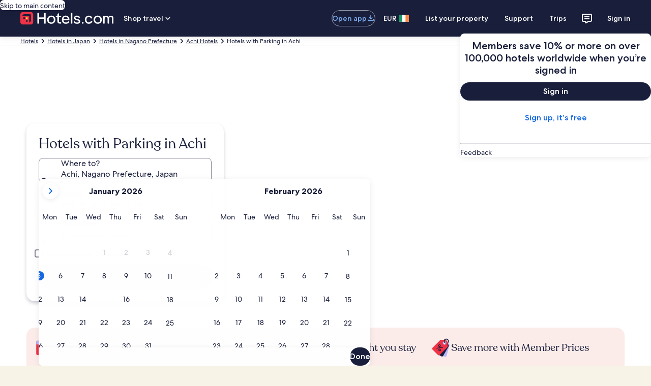

--- FILE ---
content_type: application/javascript
request_url: https://c.travel-assets.com/blossom-flex-ui/blossom-destination-attractions.ff16e7668d71e8e183c7.js
body_size: 3390
content:
/*@license For license information please refer to blossom-destination-attractions.licenses.txt*/
(self.__LOADABLE_LOADED_CHUNKS__=self.__LOADABLE_LOADED_CHUNKS__||[]).push([[12464],{26683:function(e,t,a){a.r(t),a.d(t,{DestinationAttractions:function(){return $},default:function(){return X}});var n=a(96540),l=a(6412),i=a(53735),r=a(28667),o=a(1192),c=a(23031),s=a(19250),m=a(68174),d=a(56794),u=a(8983),E=a(23211),g=a(47848),p=a(6237),v=a(98750),y=a(68370),h=a(58e3),L=a(16964),b=a(49638),A=a(96060),x=a(85911),N=a(62152),T=a(20780),C=a(1733),k=a(65113),_=a(72195),f=a(85215),w=a(85625);const S=n.createContext(!1),D=({value:e,children:t})=>n.createElement(S.Provider,{value:e},t),z=({attraction:e,imageUrl:t,context:a,uitkCardClassNames:l,isCountry:i,isActivity:r,attractionsKeyHelper:c,attractionIndex:s})=>{var m,u;const{formatText:E}=(0,o.useLocalization)(),[A,N]=n.useState(!1),{exposure:T}=(0,w.useExperiment)("ML_DESTINATION_CONTENT_FLEX_ATTRACTIONS_LP_FEATURE_GATE"),_=1===T.bucket,S=(0,d.E)(a),{name:D,parentName:z,media:I,link:H,callToActionLink:P,callToActionLinkLocKey:O,callToActionA11yLabel:U,recommendationScore:B,price:K,totalPrice:F,taxLabel:$,priceLabel:X,lowestPriceLabel:G}=e,V=e.description.replace(/\n/g," ");i&&I&&(I.source=I.origin,I.mediaUrlOriginal=I.mediaUrl);const Y=I?(0,h.Y)(I,D):null,j=null===(m=e.aggregateReviewsAndRatings)||void 0===m?void 0:m.totalRatings,Q=null===(u=e.aggregateReviewsAndRatings)||void 0===u?void 0:u.averageRating;let q="uitk-card-content";return r&&(q+=" activity"),n.createElement(g.g,{className:l,border:!0},n.createElement(p.w,null,n.createElement(L.d,{moduleName:"TG.LP.Dest.Attractions",href:H,rfrr:r?"Activity.Card.Link":"Poi.Card.Link"},D)),n.createElement(y.M,{ratio:y.l.R16_9},n.createElement(C.$Y,{placeholderImage:!0,alt:(null==Y?void 0:Y.attributionAltText)||"",src:t,lazyLoading:"lazy"}),null==Y?void 0:Y.attributionText),n.createElement("div",{className:q},r?n.createElement(R,{name:D,price:K,recommendationScore:B,totalPrice:F,taxLabel:$,priceLabel:X,lowestPriceLabel:G}):n.createElement(M,{name:D,parentName:z,isCountry:i,averageRating:Q,totalRatings:j,key:c.next(),context:a}),!r&&n.createElement(v.E,null,_&&!S?n.createElement(f.A,{lines:5,collapseLabel:E("read.less.label"),collapseA11yLabel:E("read.less.label"),expandLabel:E("read.more.label"),expandA11yLabel:E("read.more.label"),isVisible:A,hideScrim:!0,handleClick:()=>N((e=>!e))},n.createElement(x.D,{size:300},n.createElement("div",{dangerouslySetInnerHTML:{__html:`<p>${V}</p>`}}))):n.createElement(x.D,{size:300},n.createElement("div",{dangerouslySetInnerHTML:{__html:`<p>${V}</p>`}}))),P&&O&&n.createElement(v.E,{padded:!0},n.createElement(k.i,null,n.createElement(L.d,{moduleName:"DestinationAttractions",href:new b.Y(P).build(a),rfrr:`findHotelsLink.${s||""}`,linkName:"seeProperties"},U?n.createElement(n.Fragment,null,n.createElement("span",{"aria-hidden":!0},E(O)),n.createElement("span",{className:"is-visually-hidden"},E(U,D))):E(O))))))},M=({name:e,parentName:t,isCountry:a,averageRating:l,totalRatings:i,context:r})=>{const o=n.useContext(S);return n.createElement(v.E,{className:"uitk-card-separator-bottom"},n.createElement(u.w,{columns:1,className:"uitk-layout-grid-gap-zero"},n.createElement(E.T,null,n.createElement(N.M,{tag:o?"h3":"h4",size:6},e),a&&Boolean(t)&&n.createElement(T.u,{size:3,className:"poiParentName"},t)),n.createElement(E.T,null,n.createElement(A.F,{rating:l,reviewCount:i,context:r}))))},R=({name:e,price:t,recommendationScore:a,totalPrice:l,taxLabel:r,priceLabel:c,lowestPriceLabel:s})=>{const{formatText:m}=(0,o.useLocalization)(),d=n.useContext(S);return n.createElement(v.E,{className:"activity-card"},n.createElement(i.X,{className:"text-segment",direction:"column",justifyContent:"space-between"},n.createElement(_.N,{margin:{blockend:"three"}},n.createElement(i.X,null,n.createElement(N.M,{tag:d?"h3":"h4",size:6},e))),n.createElement(i.X,{justifyContent:"space-between",direction:"row-reverse"},n.createElement(i.X,{direction:"column",alignItems:"end"},t&&n.createElement(x.D,{size:600,weight:"bold"},t),l&&n.createElement(x.D,{size:600,weight:"bold"},l),r&&n.createElement(x.D,{size:200,align:"right"},r),c&&n.createElement(x.D,{size:200,align:"right"},c),s&&n.createElement(x.D,{size:200,align:"right"},s)),n.createElement(i.X,{direction:"column"},a>70&&n.createElement(x.D,{size:200},n.createElement("div",{dangerouslySetInnerHTML:{__html:m("destinationActivities.travellersRecommend",a)}}))))))};var I=a(89379);const H=({attraction:e,imageUrl:t,context:a,uitkCardClassNames:l,isCountry:c,attractionsKeyHelper:s,attractionIndex:m})=>{var u,E,A,N;const{formatText:T}=(0,o.useLocalization)(),{name:w,parentName:S,media:D,link:z,callToActionLink:M,callToActionLinkLocKey:R,callToActionA11yLabel:I}=e,H=e.description.replace(/\n/g," ");c&&D&&(D.source=D.origin,D.mediaUrlOriginal=D.mediaUrl);const O=D?(0,h.Y)(D,w):null,U=null===(u=e.aggregateReviewsAndRatings)||void 0===u?void 0:u.totalRatings,B=null===(E=e.aggregateReviewsAndRatings)||void 0===E?void 0:E.averageRating,K=(0,d.E)(a),F=null!==(N=null===(A=null==a?void 0:a.deviceInformation)||void 0===A?void 0:A.mobile)&&void 0!==N&&N,[$,X]=n.useState(!1);return n.createElement(g.g,{className:l,backgroundTheme:"secondary"},n.createElement(i.X,{direction:"column",justifyContent:"space-between"},n.createElement(r.C,null,n.createElement("div",null,n.createElement(p.w,null,n.createElement(L.d,{moduleName:"TG.LP.Dest.Attractions",href:z,rfrr:"Poi.Card.Link"},w)),n.createElement(y.M,{ratio:F?y.l.R4_3:y.l.R3_2},t?n.createElement(C.$Y,{placeholderImage:!1,alt:(null==O?void 0:O.attributionAltText)||"",src:t,lazyLoading:"lazy",blankDefault:!0}):null),n.createElement(_.N,{padding:{blockstart:"three",inline:"three"}},n.createElement(v.E,{border:t?void 0:"top",padded:!1},n.createElement(i.X,{direction:"column",justifyContent:"space-between"},n.createElement(r.C,null,n.createElement(P,{name:w,parentName:S,isCountry:c,averageRating:B,totalRatings:U,key:s.next(),context:a})),n.createElement(r.C,null,n.createElement(_.N,{margin:{blockstart:"two"}},K?n.createElement(x.D,{size:300},n.createElement("div",{dangerouslySetInnerHTML:{__html:`<p>${H}</p>`}})):n.createElement(f.A,{lines:5,collapseLabel:T("read.less.label"),collapseA11yLabel:T("read.less.a11yLabel",w),expandLabel:T("read.more.label"),expandA11yLabel:T("read.more.a11yLabel",w),isVisible:$,hideScrim:!0,handleClick:()=>X((e=>!e))},n.createElement(x.D,{size:300},n.createElement("div",{dangerouslySetInnerHTML:{__html:`<p>${H}</p>`}})))))))))),n.createElement(r.C,null,n.createElement(_.N,{padding:{blockend:"three",inline:"three",blockstart:"two"}},n.createElement(v.E,{padded:!1},M&&R&&n.createElement(k.i,null,n.createElement(L.d,{moduleName:"DestinationAttractions",href:new b.Y(M).build(a),rfrr:`findHotelsLink.${m||""}`,linkName:"seeProperties"},I?n.createElement(n.Fragment,null,n.createElement("span",{"aria-hidden":!0},T(R)),n.createElement("span",{className:"is-visually-hidden"},T(I,w))):T(R))))))))},P=({name:e,parentName:t,isCountry:a,averageRating:l,totalRatings:i,context:r})=>{const o=n.useContext(S);return n.createElement(u.w,{columns:1},n.createElement(E.T,null,n.createElement(N.M,{tag:o?"h3":"h4",size:6},e),a&&Boolean(t)&&n.createElement(T.u,{size:3,className:"poiParentName"},t)),n.createElement(E.T,null,n.createElement(_.N,{margin:{blockstart:"half"}},n.createElement("div",null,n.createElement(A.F,{rating:l,reviewCount:i,context:r})))))},O=/\n/g,U=e=>{const{attractions:t,context:a,attractionsKeyHelper:l,carouselAnalytics:i,title:r,intro:c,isActivity:s,isCountry:g,showMaxAttractions:p,showCarouselOnDesktop:v,hideTitle:y,isLandMarkV2:h}=e,{formatText:L}=(0,o.useLocalization)(),b=h?{lg:4,md:2.5,sm:1.25}:{lg:3,md:2,sm:1},A=p&&t||t.slice(0,t.length>=6?6:3),T=(0,m.s5)({[m.OB.SMALL]:!0,[m.OB.MEDIUM]:!1}),[C,k]=n.useState(!1),{exposure:D}=(0,w.useExperiment)("ML_DESTINATION_CONTENT_FLEX_ATTRACTIONS_LP_FEATURE_GATE"),M=1===D.bucket,R=n.useContext(S),P=(0,d.E)(a),U=()=>{const e=c?c.replace(O," "):"";return P?n.createElement(x.D,{size:300},n.createElement("div",{dangerouslySetInnerHTML:{__html:`<p>${e}</p>`}})):n.createElement(f.A,{lines:1,collapseLabel:L("read.less.label"),collapseA11yLabel:L("read.less.label"),expandLabel:L("read.more.label"),expandA11yLabel:L("read.more.label"),isVisible:C,hideScrim:!0,handleClick:()=>k((e=>!e))},n.createElement(_.N,{margin:{block:"three"}},n.createElement(x.D,{size:300},n.createElement("div",{dangerouslySetInnerHTML:{__html:`<p>${e}</p>`}}))))},B=n.createElement("div",{className:"AttractionSectionCarousel"},!y&&r&&n.createElement(n.Fragment,null,n.createElement(N.M,{tag:R?"h2":"h3",size:4,typeStyle:{customStyle:"headline-large",customTheme:"standard"}},r),c&&M&&U()),n.createElement(I.A,{analytics:i,carouselName:s?"Activities":"Pois",buttonText:{nextButton:L("carousel.item.next"),prevButton:L("carousel.item.prev")},itemsMaxHeight:!0,itemsVisible:b,pagingInset:T,pageBy:1,peek:!0},t.map(((e,t)=>{var i,r;return h?n.createElement(H,{key:l.next(),attraction:e,imageUrl:(null===(i=e.media)||void 0===i?void 0:i.mediaUrl)||"",context:a,uitkCardClassNames:"attraction-card-desktop",isCountry:g,attractionsKeyHelper:l,attractionIndex:t+1}):n.createElement(z,{key:l.next(),attraction:e,imageUrl:(null===(r=e.media)||void 0===r?void 0:r.mediaUrl)||"",context:a,isCountry:g,isActivity:s,attractionsKeyHelper:l,attractionIndex:t+1})}))));return n.createElement(m.LM,null,n.createElement(m.NP,null,B),n.createElement(m.zQ,null,v?B:n.createElement(_.N,{margin:{blockend:"three"}},n.createElement("div",null,!y&&r&&n.createElement(n.Fragment,null,n.createElement(_.N,{margin:{blockend:"three"}},n.createElement(N.M,{tag:R?"h2":"h3",size:4,typeStyle:{customStyle:"headline-large",customTheme:"standard"}},r)),c&&M&&U()),n.createElement(u.w,{columns:3,space:"three"},A.map(((e,t)=>{var i;return n.createElement(E.T,{key:l.next()},n.createElement(z,{attraction:e,imageUrl:(null===(i=e.media)||void 0===i?void 0:i.mediaUrl)||"",context:a,uitkCardClassNames:"attraction-card-desktop",isCountry:g,isActivity:s,attractionsKeyHelper:l,attractionIndex:t+1}))})))))))};var B=a(15938),K=a(50224),F=a(71364);const $=(0,K.L)("flexModuleModelStore","context","analytics")((0,B.observer)((e=>{var t;const{templateComponent:a,flexModuleModelStore:m,context:d,analytics:u}=e,{metadata:E,config:g}=a,{hideTitle:p}=a.config,v=m.getModel(E.id);if(!(null==v?void 0:v.content))return null;const{content:y,ctaButtonToSRP:h,showMaxAttractions:L,showCarouselOnDesktop:b=!1,view:A,increasedHeadingsLevel:x=!1}=v,N=new c.F("top-attractions"),T=d.searchContext.location,C="country"===(null==T?void 0:T.type),k="landmark-v2"===A,_=(null==T?void 0:T.localizedName)||(null==T?void 0:T.name);let f=_;const w=null==T?void 0:T.type,S=null==T?void 0:T.id;"neighborhood"!==w&&"point_of_interest"!==w||!(null===(t=null==T?void 0:T.parent)||void 0===t?void 0:t.localizedName)||(f=T.parent.localizedName);const{formatText:z}=(0,o.useLocalization)(),M=y.pois.filter((e=>e.name&&e.description)),R=y.activities.filter((e=>{var t,a;return e.name&&(null===(a=null===(t=e.media)||void 0===t?void 0:t.mediaUrl)||void 0===a?void 0:a.length)&&e.description})),I=y.activitiesTravelGuideUrl,H=h&&S?`/things-to-do/search?rid=${S}`:I,P={id:"TG.LP.Dest.Attractions",callback:(e,t)=>{const a={moduleName:e,action:s.rc.SCROLL,linkName:t};(0,s.u3)(a,u)}},O={id:"TG.LP.Dest.Attractions.Activities.Button",callback:(e,t)=>{const a={moduleName:e,action:s.rc.CLICK,linkName:t};(0,s.u3)(a,u)}},B=Boolean(f)&&z("destinationAttractions.city.activities.button.label",f);return n.createElement(F.b,{context:d},n.createElement("div",{className:"DestinationAttractions",id:E.id,"data-fm":g.fmId,"data-fm-title-id":g.fmTitleId},M&&M.length>0&&n.createElement(D,{value:x},n.createElement(U,{attractions:M,attractionsKeyHelper:N,title:y.poisSectionTitle,intro:y.poisSectionIntro,carouselAnalytics:P,isActivity:!1,isCountry:C,locationName:_,context:d,showMaxAttractions:L,showCarouselOnDesktop:b,hideTitle:p,isLandMarkV2:k})),R&&R.length>0&&n.createElement(n.Fragment,null,n.createElement(D,{value:x},n.createElement(U,{attractions:R,attractionsKeyHelper:N,title:y.activitiesSectionTitle,carouselAnalytics:P,isCountry:C,isActivity:!0,locationName:_,context:d,showMaxAttractions:L,showCarouselOnDesktop:b,hideTitle:p,increasedHeadingsLevel:x})),Boolean(H)&&n.createElement(i.X,{justifyContent:"center"},n.createElement(r.C,null,n.createElement(l.y,{href:H,analytics:O},B))))))})));var X=$}}]);
//# sourceMappingURL=https://bernie-assets.s3.us-west-2.amazonaws.com/blossom-flex-ui/blossom-destination-attractions.ff16e7668d71e8e183c7.js.map

--- FILE ---
content_type: image/svg+xml
request_url: https://a.travel-assets.com/travel-assets-manager/pictograms-v2-hcom/light__deals.svg
body_size: 1544
content:
<svg width="48" height="48" viewBox="0 0 48 48" fill="none" xmlns="http://www.w3.org/2000/svg">
<path d="M39.471 10.905C41.0331 9.34292 41.0331 6.81026 39.471 5.24816C37.9089 3.68607 35.3762 3.68607 33.8142 5.24816C32.2521 6.81026 32.2521 9.34292 33.8142 10.905L32.3999 12.3192C30.0568 9.97608 30.0568 6.17709 32.3999 3.83395C34.7431 1.4908 38.5421 1.4908 40.8852 3.83395C43.2284 6.17709 43.2284 9.97608 40.8852 12.3192C38.5421 14.6624 34.7431 14.6624 32.3999 12.3192L33.8142 10.905C35.3762 12.4671 37.9089 12.4671 39.471 10.905Z" fill="#191E3B"/>
<path d="M23.128 9.57336L30.7903 6.032C33.4194 4.81685 36.5414 5.65336 38.2107 8.0203L43.522 15.5511C44.0352 16.2787 44.1986 17.1966 43.9682 18.0566L37.3438 42.7794C36.9149 44.3798 35.2699 45.3295 33.6695 44.9007L26.9381 43.097C25.7532 42.7795 24.8809 41.7726 24.7357 40.5545L21.4078 12.6519C21.2539 11.3614 21.9483 10.1186 23.128 9.57336Z" fill="#B8B8FE"/>
<path d="M23.235 7.19894L32.3158 5.62951C35.1699 5.13624 37.9689 6.75226 38.9688 9.47061L42.15 18.1195C42.4573 18.9551 42.3777 19.8841 41.9325 20.6551L29.135 42.8209C28.3066 44.2558 26.4718 44.7474 25.037 43.919L18.4914 40.1399C17.7022 39.6843 17.1629 38.8945 17.0256 37.9936L14.3504 20.4286L21.1479 8.65511C21.593 7.88405 22.3577 7.35057 23.235 7.19894Z" fill="#191E3B"/>
<path d="M24.6083 4.66824L33.7859 5.50256C36.6704 5.76479 38.9558 8.0502 39.218 10.9347L40.0523 20.1122C40.1329 20.9989 39.8155 21.8756 39.186 22.5052L21.0877 40.6035C19.9161 41.775 18.0166 41.775 16.845 40.6035L4.11709 27.8756C2.94552 26.704 2.94552 24.8045 4.11709 23.6329L22.2154 5.5346C22.845 4.90504 23.7216 4.58764 24.6083 4.66824Z" fill="#EF3346"/>
<circle cx="32.4004" cy="12.319" r="4" transform="rotate(45 32.4004 12.319)" fill="#B8B8FE"/>
<circle cx="32.4004" cy="12.3191" r="2" transform="rotate(45 32.4004 12.3191)" fill="white"/>
<path d="M33.8146 5.2482C32.2525 6.8103 32.2525 9.34295 33.8146 10.9051C34.3298 11.4203 34.9512 11.7634 35.6079 11.9388L35.09 13.8709C34.4554 13.7008 33.8554 13.4295 33.3133 13.0678C33.0871 12.9166 32.8691 12.7483 32.6607 12.563C32.5719 12.4842 32.4846 12.4035 32.4004 12.3193C32.3159 12.2348 32.2349 12.1473 32.1559 12.0582C31.9707 11.8499 31.8024 11.6319 31.6512 11.4057C31.2938 10.8698 31.024 10.2775 30.8536 9.65104C30.8499 9.63751 30.8468 9.62385 30.8432 9.6103C30.7803 9.37217 30.7321 9.13126 30.6989 8.88869C30.6257 8.34945 30.6255 7.8024 30.6989 7.26318C30.7321 7.02063 30.7802 6.77967 30.8432 6.54157C30.8468 6.52802 30.8499 6.51435 30.8536 6.50083C31.0559 5.75744 31.3994 5.0628 31.8618 4.4527C32.0252 4.23764 32.2041 4.03031 32.4004 3.83398L33.8146 5.2482Z" fill="#191E3B"/>
<path d="M36.3908 12.067C36.401 12.2307 36.4019 12.395 36.3921 12.5587C36.3915 12.5693 36.3901 12.5799 36.3894 12.5905C36.3791 12.7427 36.3604 12.8944 36.3328 13.0448C36.282 13.32 36.2028 13.5902 36.0952 13.85C36.0686 13.9142 36.0408 13.9779 36.011 14.0406C35.3293 13.9686 34.6585 13.7788 34.0291 13.4743C34.5844 12.6934 34.5146 11.6051 33.8144 10.9049L33.8164 10.9028L33.8171 10.9049C34.5335 11.621 35.4535 12.0078 36.3908 12.067Z" fill="#B8B8FE"/>
<path d="M20.4932 21.6533C18.866 21.6171 17.4858 20.2363 17.4497 18.6098C17.4137 16.9921 18.7863 15.6198 20.4036 15.6558C22.0258 15.6918 23.411 17.0743 23.4471 18.6993C23.4831 20.3167 22.1108 21.6892 20.4932 21.6533ZM20.4292 20.0292C21.1789 20.0292 21.8231 19.3841 21.8231 18.6354C21.8404 17.8907 21.1901 17.2671 20.4548 17.2671C19.7198 17.2841 19.078 17.9251 19.0609 18.6609C19.0609 19.3962 19.6846 20.0465 20.4292 20.0292ZM12.2962 24.1213L27.5776 21.8323L29.0738 23.3285L13.7923 25.6175L12.2962 24.1213ZM17.91 28.7377C17.8741 27.1227 19.247 25.7478 20.864 25.7837C22.4862 25.8198 23.8716 27.2129 23.9075 28.8272C23.9435 30.4478 22.5546 31.8168 20.9535 31.7812C19.3264 31.7451 17.9462 30.3643 17.91 28.7377ZM20.8896 30.1572C21.6384 30.1572 22.2834 29.513 22.2834 28.7633C22.3008 28.0187 21.6505 27.395 20.9152 27.395C20.1793 27.4121 19.5384 28.0539 19.5213 28.7889C19.5213 29.5242 20.1449 30.1745 20.8896 30.1572Z" fill="#191E3B"/>
</svg>


--- FILE ---
content_type: application/javascript
request_url: https://www.hotels.com/jkKxPDpV5/K1SLdgxCj/2/PxOFudB0/VuuVSbLhNupmG65J9D/Ay9OAQ/VVF/JUTR3Sl4B
body_size: 171155
content:
(function(){if(typeof Array.prototype.entries!=='function'){Object.defineProperty(Array.prototype,'entries',{value:function(){var index=0;const array=this;return {next:function(){if(index<array.length){return {value:[index,array[index++]],done:false};}else{return {done:true};}},[Symbol.iterator]:function(){return this;}};},writable:true,configurable:true});}}());(function(){l7();s9B();UgB();var LK=function(){return wV.apply(this,[z6,arguments]);};var Id=function(gq,GS){return gq+GS;};var DC=function(Sl){var VX=Sl%4;if(VX===2)VX=3;var hQ=42+VX;var WY;if(hQ===42){WY=function IY(HQ,c3){return HQ*c3;};}else if(hQ===43){WY=function sD(fP,Lq){return fP+Lq;};}else{WY=function ml(PV,RY){return PV-RY;};}return WY;};var HU=function(sY,sl){return sY<=sl;};var mg=function(zV,st){return zV&st;};var IX=function(nq){return void nq;};var TU=function(){return TB["Math"]["floor"](TB["Math"]["random"]()*100000+10000);};var bC=function UV(md,gU){var Nd=UV;var GU=Y1(new Number(VM),Df);var rY=GU;GU.set(md);do{switch(rY+md){case j9:{var OP;return dg.pop(),OP=CX,OP;}break;case Xc:{var j3;return dg.pop(),j3=dV[XX],j3;}break;case Tc:{md+=l6;if(xQ(Tg,undefined)&&xQ(Tg,null)&&FC(Tg[AS()[p3(B1)].call(null,OV,Xt,JS,xY)],B1)){try{var Pl=dg.length;var nC=Tk({});var S1=TB[p1(typeof Zg()[fl(JD)],Id([],[][[]]))?Zg()[fl(Ol)](KU,SC,cK,rq):Zg()[fl(RU)](BC,XS,jP,XV)](Tg)[AS()[p3(nU)](FS,Tk(Tk({})),kX,sP)](Bf()[HY(LC)](Hd,gg,VV));if(FC(S1[AS()[p3(B1)](OV,A3,QQ,xY)],hY)){CX=TB[p1(typeof ES()[xP(nU)],Id('',[][[]]))?ES()[xP(xY)].call(null,PD,P3,kt):ES()[xP(hY)](H3,JS,IP)](S1[hY],N1);}}catch(mS){dg.splice(pP(Pl,R1),Infinity,wP);}}}break;case cE:{var IQ=UC(TB[Bf()[HY(mt)].apply(null,[Jt,O3,FU])][ES()[xP(GQ)](WP,Jf,K3)][ES()[xP(bD)](cV,Gl,qt)][p1(typeof HD()[A1(Qg)],Id('',[][[]]))?HD()[A1(wP)](ld,dl):HD()[A1(vC)].apply(null,[dK,JX])](ES()[xP(Cd)](CS,hS,Nt)),null)?Bf()[HY(SC)](fC,RP,Vd):HD()[A1(B1)](fC,PC);var ZC=UC(TB[Bf()[HY(mt)].call(null,Jt,O3,Tk(Tk([])))][p1(typeof ES()[xP(ps)],Id('',[][[]]))?ES()[xP(xY)](qx,lz,OG):ES()[xP(GQ)].call(null,WP,Jf,JS)][ES()[xP(bD)].apply(null,[cV,Gl,Sb])][HD()[A1(vC)](dK,JX)](ES()[xP(Tw)](T0,C5,z0)),null)?Bf()[HY(SC)](fC,RP,Mz):HD()[A1(B1)](fC,PC);var XR=[vw,I5,UJ,fT,CT,IQ,ZC];var Db=XR[p1(typeof AS()[p3(TR)],Id([],[][[]]))?AS()[p3(N1)](xH,nU,IP,EG):AS()[p3(wZ)](zJ,Ol,dK,Ux)](HD()[A1(Hs)](x8,j5));var r4;md+=Oh;return dg.pop(),r4=Db,r4;}break;case m7:{dg.push(vn);var vw=TB[xQ(typeof Bf()[HY(Nz)],Id('',[][[]]))?Bf()[HY(mt)](Jt,O3,kZ):Bf()[HY(R1)](rG,p0,VH)][Np()[xn(JD)].call(null,fZ,n5,LC,hw)]||TB[p1(typeof ES()[xP(NK)],Id([],[][[]]))?ES()[xP(xY)](Yw,Dx,JJ):ES()[xP(GQ)].call(null,WP,Jf,QQ)][Np()[xn(JD)](fZ,n5,xY,hw)]?Bf()[HY(SC)](fC,RP,cH):p1(typeof HD()[A1(BC)],Id([],[][[]]))?HD()[A1(wP)](UT,nx):HD()[A1(B1)].apply(null,[fC,PC]);var I5=UC(TB[Bf()[HY(mt)].call(null,Jt,O3,Tk({}))][ES()[xP(GQ)](WP,Jf,B0)][p1(typeof ES()[xP(LZ)],Id([],[][[]]))?ES()[xP(xY)](Xw,bH,Ux):ES()[xP(bD)].apply(null,[cV,Gl,K3])][HD()[A1(vC)].apply(null,[dK,JX])](AS()[p3(n4)].call(null,mR,BT,Hd,Ip)),null)?Bf()[HY(SC)](fC,RP,Xt):HD()[A1(B1)](fC,PC);var UJ=UC(typeof TB[p1(typeof HD()[A1(Ns)],'undefined')?HD()[A1(wP)].apply(null,[Us,Nn]):HD()[A1(B0)](PZ,f8)][AS()[p3(n4)].apply(null,[mR,RG,JD,Ip])],xQ(typeof AS()[p3(Ub)],'undefined')?AS()[p3(Ol)](Jg,fs,Ol,VG):AS()[p3(N1)].apply(null,[xm,c4,B0,vb]))&&TB[p1(typeof HD()[A1(Sx)],'undefined')?HD()[A1(wP)](Gl,Ub):HD()[A1(B0)].apply(null,[PZ,f8])][AS()[p3(n4)](mR,DT,Zx,Ip)]?xQ(typeof Bf()[HY(E8)],'undefined')?Bf()[HY(SC)](fC,RP,tJ):Bf()[HY(R1)](rb,hz,kt):HD()[A1(B1)].call(null,fC,PC);md-=CF;var fT=UC(typeof TB[Bf()[HY(mt)](Jt,O3,c4)][AS()[p3(n4)].apply(null,[mR,rs,Rb,Ip])],AS()[p3(Ol)].apply(null,[Jg,wP,Mb,VG]))?Bf()[HY(SC)].call(null,fC,RP,Sp):HD()[A1(B1)].apply(null,[fC,PC]);var CT=xQ(typeof TB[Bf()[HY(mt)].apply(null,[Jt,O3,Tk([])])][AS()[p3(Mn)](j0,Tk(Tk([])),sp,Ns)],AS()[p3(Ol)].call(null,Jg,tJ,B1,VG))||xQ(typeof TB[xQ(typeof ES()[xP(Dp)],'undefined')?ES()[xP(GQ)].apply(null,[WP,Jf,qt]):ES()[xP(xY)](qR,cK,VH)][AS()[p3(Mn)].call(null,j0,B1,gz,Ns)],AS()[p3(Ol)].apply(null,[Jg,UT,Tk([]),VG]))?Bf()[HY(SC)](fC,RP,GQ):HD()[A1(B1)].apply(null,[fC,PC]);}break;case wE:{var dV=gU[Bv];var XX=gU[Q2];var pm=gU[kL];dg.push(Tw);md+=fh;TB[Bf()[HY(nZ)](bz,Wg,B0)][p1(typeof HD()[A1(cH)],Id('',[][[]]))?HD()[A1(wP)].call(null,O5,dG):HD()[A1(SC)](GG,Rs)](dV,XX,ZZ(vh,[HD()[A1(IP)].apply(null,[mt,zc]),pm,p1(typeof Pw()[Cn(n5)],'undefined')?Pw()[Cn(hS)](d0,Zx,K0,g5):Pw()[Cn(B1)](N1,rs,sG,tH),Tk(B1),Np()[xn(B1)].call(null,qG,xY,Bz,Yb),Tk(Vb[Jf]),Bf()[HY(Nt)](RZ,Wp,pZ),Tk(B1)]));}break;case TL:{var zZ;dg.push(Vp);return zZ=[TB[HD()[A1(B0)](PZ,PC)][AS()[p3(x0)](UZ,S5,Hd,rH)]?TB[HD()[A1(B0)].apply(null,[PZ,PC])][AS()[p3(x0)](UZ,Tk({}),Nt,rH)]:AS()[p3(Qw)].apply(null,[qJ,Tk([]),Tk([]),Gz]),TB[HD()[A1(B0)](PZ,PC)][Q4()[TJ(Ub)](Mb,tG,RG,hs,IP,rs)]?TB[HD()[A1(B0)](PZ,PC)][Q4()[TJ(Ub)](Mb,Mz,x8,hs,IP,Hx)]:AS()[p3(Qw)](qJ,Tk(R1),sp,Gz),TB[HD()[A1(B0)].call(null,PZ,PC)][TG()[pJ(qt)].apply(null,[Hd,cH,KR,K3,Hd,GQ])]?TB[HD()[A1(B0)].call(null,PZ,PC)][TG()[pJ(qt)].call(null,Ol,nU,KR,K3,rs,GQ)]:AS()[p3(Qw)].call(null,qJ,Bz,vC,Gz),UC(typeof TB[HD()[A1(B0)].apply(null,[PZ,PC])][AS()[p3(dK)](gs,Hx,kX,JD)],AS()[p3(Ol)](xV,gz,Tk(R1),VG))?TB[HD()[A1(B0)].call(null,PZ,PC)][p1(typeof AS()[p3(vC)],Id('',[][[]]))?AS()[p3(N1)](Z8,Tk(Tk(R1)),Tk(Tk(B1)),zR):AS()[p3(dK)](gs,Bz,E8,JD)][p1(typeof AS()[p3(n5)],'undefined')?AS()[p3(N1)].call(null,mJ,Tk(Tk({})),VV,D8):AS()[p3(B1)](jT,hS,Mb,xY)]:Fz(R1)],dg.pop(),zZ;}break;case vI:{md+=j7;var sK=gU[Bv];dg.push(Sm);var tZ=ZZ(vh,[p1(typeof AS()[p3(pn)],Id([],[][[]]))?AS()[p3(N1)](Xs,Vd,x4,mp):AS()[p3(OG)](kH,v5,kX,Ts),sK[B1]]);X0(R1,sK)&&(tZ[HD()[A1(Y8)](sp,sX)]=sK[R1]),X0(Hx,sK)&&(tZ[Bf()[HY(Hs)].call(null,sP,cq,A3)]=sK[Hx],tZ[p1(typeof Bf()[HY(Hs)],Id([],[][[]]))?Bf()[HY(R1)].call(null,Tb,g4,E8):Bf()[HY(x4)](jH,Pz,nZ)]=sK[LT]),this[Zg()[fl(hY)](j0,BT,B1,N1)][ES()[xP(FU)](GY,Mn,Mz)](tZ);dg.pop();}break;case g7:{md+=wB;return parseInt(...gU);}break;case X9:{var CZ=gU[Bv];dg.push(QJ);var U8=CZ[zz()[kn(wP)].call(null,LT,Rb,cT,c4,N1)]||{};U8[HD()[A1(A3)](rG,gD)]=HD()[A1(x8)](MH,S8),delete U8[xQ(typeof Q4()[TJ(17)],Id(AS()[p3(6)].apply(null,[1149,69,98,30]),[][[]]))?Q4()[TJ(6)].apply(null,[185,60,21,525,3,Tk([])]):Q4()[TJ(12)](343,59,28,260,978,62)],CZ[zz()[kn(wP)].call(null,zm,Rb,cT,LZ,N1)]=U8;md+=LB;dg.pop();}break;case rA:{var Tg=gU[Bv];dg.push(wP);var CX;md-=xF;}break;case A:{var Fn=gU[Bv];dg.push(ZG);md+=FM;var T8=Fn[zz()[kn(wP)].call(null,rs,Rb,mZ,SZ,N1)]||{};T8[HD()[A1(A3)](rG,Tl)]=HD()[A1(x8)](MH,tn),delete T8[Q4()[TJ(6)](185,1,95,594,3,14)],Fn[p1(typeof zz()[kn(Ub)],Id([],[][[]]))?zz()[kn(Mb)](DT,s5,tG,Zx,K5):zz()[kn(wP)](mt,Rb,mZ,fs,N1)]=T8;dg.pop();}break;case zL:{md+=YL;return String(...gU);}break;}}while(rY+md!=NE);};var fp=function(){return TB["window"]["navigator"]["userAgent"]["replace"](/\\|"/g,'');};function l7(){PA=[]['\x6b\x65\x79\x73']();if(typeof window!=='undefined'){TB=window;}else if(typeof global!=='undefined'){TB=global;}else{TB=this;}}var nH=function(){return k5.apply(this,[jA,arguments]);};var Mp=function(){return wV.apply(this,[VE,arguments]);};var PA;var ET=function(nz){return TB["unescape"](TB["encodeURIComponent"](nz));};var Jx=function(){return ["\x61\x70\x70\x6c\x79","\x66\x72\x6f\x6d\x43\x68\x61\x72\x43\x6f\x64\x65","\x53\x74\x72\x69\x6e\x67","\x63\x68\x61\x72\x43\x6f\x64\x65\x41\x74"];};var Mm=function(){return ["MV","2\x07\x40CN#/WV(","\x07./","^J=\r","\nQL\x07&[\x40\r3\n\t","q\t)","(\x00gL)","X","\b\x40]\t\r5#","UT\n.","%\bF~\v7^","QK0Bb>\f;Mk.\x00 +&\rQI","Z_5",".","\x07GN(-U[5\v","\x3fU\\\b\f*\'\bU\rX%Uu57\x3fgA\n\x3f)","*\b\x40A8","W^","/FH\n","Ywn1+-89uy.5!!&0\'[w/$wn-\'U1!r[\x00*0\"\x07&(]Um[!KK$\v9lb\x07FvA\'{6*uw/ \x3f\x3f:\"n\n1(r%\tu|\r\x40EN!\vN&49vy&F\x075\fV#$w8\v$%\x07u~n66\'\x3f#Eu~71wiK$5T\rt&#/vUZ4wn8$&1&P_&(5Q3!\x00{/2\x00OB\bW&1*x\\\r25\"1,6/{{/2(B=$.\'\rl>5$\nEu~71wh0!&1!ey&=tt&3$Gu:H8$2F~p>5.rR=\tvv\nuN=1S&4\x07uy%\b2q\x07&1pQX2\n{n=$$!5}&5\x07\fF[P]/4!qy\f\x00V50Sp\x0056^B{/2wz*;Q&1#em,5\n\x07&3\x00\n}vK2\r.Bb \v6!S3 S/2{GM$$$Xk!5\x07\n[{]-wwn:\v0.2!A\f&54\x00*S{/9,yI20#1!ui&5\bU3/~T7,w$$*#Ur/5*>G!Sx\\2|+\n&\x07u{0\ts\x07/+/uW4\n\fQm5>&3qmQ<\x07&%YS{/9sd{R\x001!w`<\'v&3D}!zK&09y\")F\x07-pU/ pon87\x3f\x07vt:5\nXuAwe;!\b13\x07a&(*S{/9qWU $&4\x07uy-<&/)&\tu\\7\'\r\\u=6\t=[Y11$t |U43UQr\f\b>s\v3/uVA\fQk$-*/mu&i52A<M[9F-xH<$>=\x07Xa*\x40\x07$%n\b/2LM>6=$Tuv\x005#&3,Z^.dYi<&2\'~L>\n\x07n\x07\x3f+/v\t CneI\f-*[!}u&i52A<M[9F-xH<$1!uU=$2\x003/nn\n;\tFM9W&!!vT<#q\x07&19Y]X2\fwn86\bp_&>+\'#+,u{&we\b1Tuy$\x07&=/u{vxH<$1!uS-2;\"U3/w~/<wn5W!r[T\x07$6Y/pc,2~H8/\f$[y#\f0\"\x07&8-fP2$AmK$-\x07.NW&i504{/)0lxL4 Ku]&5+\x07T\"=\f{/2rB\t(&1!ps-/\x07-{{/2-w)=&#1/uy&6>\"\x003+Wr8\t\"r8&1!Uh5\r*7u{:;$wn3(1!uS-2\"\x07 )bO4\x40Y&1*CvU_\t/u{/24~Z8$#*F_&>.\'(3/uT/\x40Ql=*&1!_r 9:8N[*GxH8$ uy&\v&d]/2\tAaKPT!!uy&\"*m&3/Z{]2zZ8$$CK\x00y&\x00+\f\\u{$!\\\x408\tV>1!_\tU\x07\n/wi&*uwj\rh$&:)el\b\'v&3t!zK&09y\")F\x07-4NU/ pon81\\$\x3f\x07vt:5W\'XuAwi#%<Sy%\b0*\x074A7u{qyH;\x001#m\bk5\r&3!u{/q`W&1._Y\x3f<0\t&3-sh*p`[#\rPW\x07uv>n>)\x3f fm!ay\f>!S1.S}&\x07&_u\t0\x07tv4\n\'$u\t,\n0\x07&3\\\b!\x07Qn8\b+>(2[\\\x007\fY/}w/Gwj-\r#W(my&o:3%F/z]+2Sn82/S{#\x07&[zu\t0\x07wv4\x00\x00y& \x00W&m{,\t^M\b$Tuv\x005\x00,6/{{/1\x07G\rU1!bUM3%\rF/z]+2lM$-^W&:(&=/ux+B+Rhh$&\"W`-m$\"\x07U3\x3fux\t\brn0&\x00\x07$Sy&:5\nS{*)=$U11u{\v(5\x07\f\\xU#2$A^=*&1#|z>\v*4%[t\t6wZ8$\fR{_$5\x003/~s\x3f%Qn8,6$u\x005\x07/up\'6n83\v#Kuy&6Ew\"\x003;n\b8CaW821|v$8\".=B[\\X9&hw}>$&1!vkU0!&3/}\\6wn\f($Ay&2 m&3/_R,D$wn;;\'+D!u{3.w\x07&G,b|< ce/\f 14_\" q <^u{/2Uv4UI\x00y& uQ3!\x00{/28&0Sy&;\x07/u{(Bs\x40H8/)my%o>-%U$8aQXdE$&1\"UA#_\x07&ru\t7$wn3\x00*>=!\x00y&!v9T wn$&:r_\x07=&\n|p.U8\v$%D!u{17\x07(3/vV C [C\f\x00>2!u01\x07&${!2wy$(1!uU2:\"&3\vu{/ OC\f$&Mw\x00\x07-#[w/GwlU11uzS5\x07#/SM\fwi(>&7sn\x07G)7+\rv2wn\b\t)!ul#:5\x006u{/%\x00n2\n&1!sn.5!!&1<lcX2\n{hM$$\"8m+*5\x07&]YQAwe\x00;!\b13\x07a&(,x^\t2e{6T)!um>k5\x002U3/~m=\',w|J$&%\x07y(5#/up()mM$$\rS&5\x07\f8)\x00{/0]uK$=:c\r\t93\"m&/u{%qokM\x001+m\n5.\b()bx\n7wwa$&\x3f!uy\f\v7\n!#/up\n{n-#1/uy$6-%\t<gm[C\rQj8&1!_n$e_\x07&8F/2\x00dz3,1!um\fk5\n\x07&3\ryZ2u},6S1!w[\n40*9\tC~\t2^X /*5XM-\x07\x07&9*u\v\"we\x3f\v\b^Tuy%*\x07S3/wm\x00$wn371C\x07uy-%5$\x003/~C:wH+!&\x3f!u{/&()=c^=$sn85(/%\b`_&>3/\x00{/0]uK$=:c\r\t93\"m&/u{)\tn871!um\v,\v&F/u:$N1$&B&][i5\v!\"3/c~\t2pf6=!\x001!~{5(5\x072*us#8$Ak$\x079lr\x07!)367v{/8\x07w`8\'\"A\bPo5\b+\x00y/7tn8N&!uy\v3)3&3/X|)<$uEM$$\"8mz&(\x40\x07&\"P]/2wwn:!>F!{y&sS3/s^\\6lh\x40i\x001%mUV5\x3fr%\tur\r\x40^L\b0\nTvT\b5q\x07&5;\x07hA7= &1uy&1p!6\tu{4\'\'~e\t8\bB!ey%1\x07& yu\t0\x07wg $\n\b{_#:5\f\r&&m{,;ZM>U4Tv\f&7\'\bK\"C{/2]\\1U1!~7r&3-eQ4Awu\n\x002Rs_L\x07&E]7$wn301/)!vU)2-\f%*\x00{ wn $\x00\x07py(5%\rZt 7= &1\rp_&>%\r/\x00{/0]M$-7^\f%i536c/2\x00bk l$, \x07uy-.\"$E\tu{-9-Qn875!uy\f*F)3&3/Zh(<$uEN=$&37p_&.v\'0GV\t\nAwC\f==\x00:~W\x3fG\fT#/u{/<%Y\x00;\x001#fU\x00k5\r&39l]/2\t}-5$\bDyw&5F/u{$*)Qn8\"\x3f1p_&>u=#y{/6wn;=>1!ZuR,","^[\r*]_O",",]]\'7","-1PH\x07&Dp,\v\x40]","Z])","%0/:]W\vSZZw\f\t","p","&\'\v>\\[\x00\x07,[","\x00yQ\t2#\x07[T","I\"C[<\f\v","*\x3f","","YH\b.!","\r\x07Z","\'2[i*XH-;","\vB","C\x00","DT:+5","B]\t)8,+,]U7DF[K","8/QZ/3#-WH\x077iI\f4Z","WU\x00\x07&X[.3\v","*3[L\v","%_]\n.)\b","$/\v\nuJ23uA\r","(","f\x07^","48+B24J%>YR{\\Bvn","8-JC_\f1_Y($\tW}802\b\x00"," 0","\t[U),%&\"\'Z\\$^[",":1qT,FV/;\t","]L","\"]T1sY4","vO\b&D","D](E\bFY)+!G\fRO\"BF4E\fG","WW8","t||5n]{qKv\"Ui>`]Y+vfA215\"AYo}","w","\r,EJ","v0)R",".J","\x07FI=\"[J","61","\x40Q\n8","\b\x07","\r_",";","\rCB\x3f","\"9 f76(l\x074S]","*\x3fQo\b/ 45\t]I\"BF4","\t4\x3f$}|",">;\x3f`n:","(r","~{4 \v\rQV","DV\x07\x07"," SC(Z","L;$Qy","\x40P\x07","^\v7Wb>\x00","#)\x07","2 BF\x3f=(\nQ[","&)\t\x07FW>0EX(",";)*.\'ZJ\x07O_","QJ\r\n\rQL/","3Z[","\x40",":-\x40N3G\x40]\n-\x00e2\bRDH\v\'A4HFY1e/\tUT\rm<fz\nF2T\'#GQH/SY4\n\t]FJ$T*$\r\r\x40IN6E[Y2\x40U<\r($\b\x40]N\v\"B\x40\v\x07MNP\rQL2k","VW$","5","<\x00-","(3","\vV^5S]","8\vV^5S]&\x3fUL","`P}1#[HN,S\\Y4\nPFW4 fRI","s",")S","Z\\","TC8","dV\n&D\x07\r7LG7Rt+)\t\vWNC6-WM\x3fG \fA_JenT\x40CVSZ","F\r","\v","\f3DL/3FN\v_H;\t",")(\tDM\v<\x00,)\t$\x07QM6-WM\x3f","0[","WC\r\x00","\x00[\\>\x003","","\x07W[\f\n&[J\n<\x00","7\\h\v\x006Z[","/","mq\n","!CM6\x00","5\b\v"," 5\bQ","*1PW","\rY]$3\x00","\x3f\t\x40]>4)\"","\r50\x00F{.","V","K9","J\n.\f\nQ","/\v]V9","\x3fk\\4 48\x07\x00CH3SK","-SW\r","=D","RN\f",",5%\x00B_","dW","()\"[T\v=6[M(6][","][\b","[W\v<!\\","\t3\v","AL\x00&X\\(:U]","\x07GS\f/_[\x00\t","\n","V\x007w_\v[K\t\'","QL34 )","N\x40\r","Z])(\'#","C_\f^)E["," +W]\n\nz26#R>XO\t^*X","X_\x07&Dl/\v","F_1X","*P",".&4","L4Q","\v]L 8\x00\'\nU^","5zu&\x3f\x008$+z~!!aj;)","W\r","","z{","!","%\b]_+\"TC>","P]\t)$*","\x40S\x006;F])f](1","0\x07H","#\n","4\f *#\x40R","QB","FC\" ","UH\t7","/\b","\x00&XK","5/;l$","1\'","0BV\x3f","X8]K\x3f)/\v\r\\[\x00&","+","\'","3,w~+5~f3)*>/di5 0*7n[\f\'SI2\f\r\fYV\b-75\x07CB\ts\x07JnPQGX\rL",",(","+SN","ZL8\x07,54\vQY;\"EG","J03#","\x07\x40_","","FY","msY","\\&Bp\r;\x00G","ZA","M\t6*1\t","WP>\')","\bUJ*7#$\x00WO&XL\x00","K)67\'=]]\x00/","P]\v)",",XL.","AI","","-","2 \"","\n","G_","0~F>\x00\t","R_+tV>\x3f7UU,","$\x00PI","C","\'_\\\t6","\\lfR5Z[5S5-\x40I","<^])T#\tUN","__,AA","\r*SA\r","E","17","7w[\r(\fQ","+SJ","9","_K,\f\t\x40wW\t)+2G6\vWH7_\x40z(\bX]","c;%D\x07","W\\","LG\v]","VW\x07\x07","U: 2\b\v\x40_","\x407\nYW8","PQ\t","UB:6UG)5\f\t","F/\t","\r","12HA","[YB\x40\v;","\x40N/\x00(","3\t","%Fy6&AT)!","0N","uI [(","6\bUV-\'S","Q","c\'ax."];};var rp=function(sn,D4){return sn>>>D4|sn<<32-D4;};var Gs=function(){return k5.apply(this,[vh,arguments]);};var Vw=function(zx,N5){return zx|N5;};var PH=function(N8){var KZ='';for(var E0=0;E0<N8["length"];E0++){KZ+=N8[E0]["toString"](16)["length"]===2?N8[E0]["toString"](16):"0"["concat"](N8[E0]["toString"](16));}return KZ;};var pP=function(YR,lw){return YR-lw;};var Zm=function(q0,E5){return q0<<E5;};var l0=function(Un){var SH=['text','search','url','email','tel','number'];Un=Un["toLowerCase"]();if(SH["indexOf"](Un)!==-1)return 0;else if(Un==='password')return 1;else return 2;};function s9B(){Q2=+ ! +[],pv=[+ ! +[]]+[+[]]-[],bI=+ ! +[]+! +[]+! +[],UI=+ ! +[]+! +[]+! +[]+! +[]+! +[]+! +[],YE=[+ ! +[]]+[+[]]-+ ! +[],ME=+ ! +[]+! +[]+! +[]+! +[]+! +[]+! +[]+! +[],D2=+ ! +[]+! +[]+! +[]+! +[]+! +[],kL=! +[]+! +[],Bv=+[],U6=! +[]+! +[]+! +[]+! +[],rk=[+ ! +[]]+[+[]]-+ ! +[]-+ ! +[];}var Fz=function(GJ){return -GJ;};var p1=function(YJ,Wn){return YJ===Wn;};var Cz=function(AR,HG){return AR%HG;};var X0=function(lH,r0){return lH in r0;};var FZ=function sm(Om,Ow){'use strict';var bp=sm;switch(Om){case N6:{var Ib=Ow[Bv];dg.push(pG);var TZ=TB[Bf()[HY(nZ)].call(null,bz,NS,n4)](Ib);var kG=[];for(var Ap in TZ)kG[ES()[xP(FU)](kH,Mn,z0)](Ap);kG[ES()[xP(z0)].call(null,RS,QT,RG)]();var kT;return kT=function bw(){dg.push(cH);for(;kG[p1(typeof AS()[p3(cz)],Id('',[][[]]))?AS()[p3(N1)](dZ,nU,xY,r5):AS()[p3(B1)](Bn,kZ,v5,xY)];){var Es=kG[ES()[xP(b0)](k8,q4,B0)]();if(X0(Es,TZ)){var In;return bw[HD()[A1(IP)](mt,KH)]=Es,bw[xQ(typeof Bf()[HY(K0)],Id('',[][[]]))?Bf()[HY(K0)].call(null,An,qn,F4):Bf()[HY(R1)](dR,R8,tJ)]=Tk(R1),dg.pop(),In=bw,In;}}bw[p1(typeof Bf()[HY(zK)],'undefined')?Bf()[HY(R1)](Y0,RH,FU):Bf()[HY(K0)](An,qn,LT)]=Tk(B1);var m5;return dg.pop(),m5=bw,m5;},dg.pop(),kT;}break;case pv:{dg.push(Vx);this[p1(typeof Bf()[HY(Ns)],Id('',[][[]]))?Bf()[HY(R1)].apply(null,[Gl,Wb,OG]):Bf()[HY(K0)].apply(null,[An,rK,kt])]=Tk(B1);var mn=this[Zg()[fl(hY)].apply(null,[Fx,p5,B1,N1])][Vb[Jf]][zz()[kn(wP)].apply(null,[VV,Rb,YT,Mz,N1])];if(p1(Pw()[Cn(mt)].call(null,hY,p5,Fx,Sz),mn[HD()[A1(A3)](rG,xg)]))throw mn[Q4()[TJ(SC)](hz,MH,S5,YZ,LT,Bs)];var qs;return qs=this[p1(typeof ES()[xP(N1)],Id('',[][[]]))?ES()[xP(xY)].call(null,XZ,IZ,LC):ES()[xP(MH)].call(null,QB,Ip,S5)],dg.pop(),qs;}break;case mI:{var On=Ow[Bv];dg.push(bH);var Zs;return Zs=On&&NJ(HD()[A1(nZ)].call(null,R1,lx),typeof TB[xQ(typeof HD()[A1(S4)],Id('',[][[]]))?HD()[A1(GQ)](Jt,lT):HD()[A1(wP)](bK,GZ)])&&p1(On[p1(typeof Bf()[HY(lJ)],Id('',[][[]]))?Bf()[HY(R1)](gg,QH,n4):Bf()[HY(IP)](Sx,UR,Sb)],TB[xQ(typeof HD()[A1(pK)],Id([],[][[]]))?HD()[A1(GQ)](Jt,lT):HD()[A1(wP)](wz,J4)])&&xQ(On,TB[xQ(typeof HD()[A1(A3)],Id('',[][[]]))?HD()[A1(GQ)](Jt,lT):HD()[A1(wP)].apply(null,[rZ,NR])][AS()[p3(GQ)](vZ,RU,Sb,Ol)])?Bf()[HY(Xt)].call(null,fZ,dJ,dK):typeof On,dg.pop(),Zs;}break;case Jv:{var I8=Ow[Bv];return typeof I8;}break;case Bv:{var bb=Ow[Bv];var IG=Ow[Q2];var gb=Ow[kL];dg.push(UH);bb[IG]=gb[HD()[A1(IP)](mt,IV)];dg.pop();}break;case vh:{var NG=Ow[Bv];var ST=Ow[Q2];var jm=Ow[kL];return NG[ST]=jm;}break;case ME:{var Kw=Ow[Bv];var Kn=Ow[Q2];var P5=Ow[kL];dg.push(jT);try{var QZ=dg.length;var Rx=Tk([]);var sJ;return sJ=ZZ(vh,[HD()[A1(A3)].call(null,rG,VY),HD()[A1(x8)].call(null,MH,OQ),Q4()[TJ(SC)](hz,B0,JS,vT,LT,GQ),Kw.call(Kn,P5)]),dg.pop(),sJ;}catch(Gp){dg.splice(pP(QZ,R1),Infinity,jT);var MR;return MR=ZZ(vh,[HD()[A1(A3)].apply(null,[rG,VY]),Pw()[Cn(mt)](hY,kZ,Cb,Sz),Q4()[TJ(SC)].call(null,hz,UT,jn,vT,LT,LZ),Gp]),dg.pop(),MR;}dg.pop();}break;case GB:{return this;}break;case Qr:{var AT=Ow[Bv];var pH;dg.push(dJ);return pH=ZZ(vh,[Zg()[fl(LT)].call(null,Fx,p5,Z0,GQ),AT]),dg.pop(),pH;}break;case N7:{return this;}break;case bI:{return this;}break;case kL:{dg.push(jn);var F0;return F0=AS()[p3(K0)](BR,Tk(Tk(R1)),Tk([]),Gx),dg.pop(),F0;}break;case YE:{var cb=Ow[Bv];dg.push(Qn);var SR=TB[Bf()[HY(nZ)](bz,hD,OG)](cb);var sx=[];for(var Pb in SR)sx[ES()[xP(FU)](tR,Mn,K0)](Pb);sx[p1(typeof ES()[xP(A3)],Id([],[][[]]))?ES()[xP(xY)](TR,BH,Tk([])):ES()[xP(z0)].call(null,Kg,QT,Tk([]))]();var xZ;return xZ=function Ws(){dg.push(ZR);for(;sx[AS()[p3(B1)].call(null,q2,Hs,Tk(Tk(B1)),xY)];){var Ys=sx[xQ(typeof ES()[xP(Bz)],Id([],[][[]]))?ES()[xP(b0)](hR,q4,Bz):ES()[xP(xY)].call(null,Vm,jn,Qg)]();if(X0(Ys,SR)){var Eb;return Ws[HD()[A1(IP)](mt,M1)]=Ys,Ws[Bf()[HY(K0)](An,cD,x4)]=Tk(R1),dg.pop(),Eb=Ws,Eb;}}Ws[Bf()[HY(K0)](An,cD,Tk(B1))]=Tk(B1);var Px;return dg.pop(),Px=Ws,Px;},dg.pop(),xZ;}break;case Cr:{dg.push(GH);this[p1(typeof Bf()[HY(vC)],'undefined')?Bf()[HY(R1)](Yn,vR,b0):Bf()[HY(K0)].apply(null,[An,Wq,Tk({})])]=Tk(B1);var zw=this[Zg()[fl(hY)](vx,Zn,B1,N1)][B1][zz()[kn(wP)](cH,Rb,wn,Tk(R1),N1)];if(p1(Pw()[Cn(mt)](hY,SC,vx,Sz),zw[HD()[A1(A3)].apply(null,[rG,kY])]))throw zw[Q4()[TJ(SC)](hz,v5,FU,tx,LT,p5)];var Lb;return Lb=this[xQ(typeof ES()[xP(Y8)],'undefined')?ES()[xP(MH)](cx,Ip,qt):ES()[xP(xY)].apply(null,[vn,Q5,Nt])],dg.pop(),Lb;}break;case bh:{var Qx=Ow[Bv];var Zp;dg.push(Ex);return Zp=Qx&&NJ(HD()[A1(nZ)](R1,U1),typeof TB[HD()[A1(GQ)].call(null,Jt,dQ)])&&p1(Qx[Bf()[HY(IP)](Sx,dS,Mb)],TB[p1(typeof HD()[A1(Vd)],Id([],[][[]]))?HD()[A1(wP)](wp,p5):HD()[A1(GQ)](Jt,dQ)])&&xQ(Qx,TB[HD()[A1(GQ)](Jt,dQ)][AS()[p3(GQ)].call(null,LS,hY,b0,Ol)])?Bf()[HY(Xt)](fZ,AX,wZ):typeof Qx,dg.pop(),Zp;}break;case zj:{var j8=Ow[Bv];return typeof j8;}break;case bL:{var Gm=Ow[Bv];var A0=Ow[Q2];var NH=Ow[kL];dg.push(cV);Gm[A0]=NH[HD()[A1(IP)](mt,YK)];dg.pop();}break;case FI:{var ln=Ow[Bv];var lG=Ow[Q2];var Nw=Ow[kL];return ln[lG]=Nw;}break;case xF:{var Fs=Ow[Bv];var t5=Ow[Q2];var RJ=Ow[kL];dg.push(Z5);try{var QR=dg.length;var db=Tk([]);var G0;return G0=ZZ(vh,[HD()[A1(A3)](rG,gd),HD()[A1(x8)](MH,dG),Q4()[TJ(SC)](hz,A3,mt,g0,LT,VH),Fs.call(t5,RJ)]),dg.pop(),G0;}catch(sZ){dg.splice(pP(QR,R1),Infinity,Z5);var HK;return HK=ZZ(vh,[HD()[A1(A3)](rG,gd),Pw()[Cn(mt)](hY,XV,Qp,Sz),xQ(typeof Q4()[TJ(wP)],Id([],[][[]]))?Q4()[TJ(SC)].apply(null,[hz,Tk(Tk(R1)),z0,g0,LT,Zn]):Q4()[TJ(xY)](Kp,Tk(Tk({})),R1,hT,f5,Tk(Tk([]))),sZ]),dg.pop(),HK;}dg.pop();}break;case q9:{return this;}break;case rr:{var fG=Ow[Bv];var W5;dg.push(Ax);return W5=ZZ(vh,[p1(typeof Zg()[fl(FU)],Id([],[][[]]))?Zg()[fl(Ol)](K5,UT,gR,Tw):Zg()[fl(LT)](U0,nU,Z0,GQ),fG]),dg.pop(),W5;}break;case FA:{return this;}break;case wB:{return this;}break;case IA:{var wm;dg.push(v4);return wm=AS()[p3(K0)](tY,OG,rG,Gx),dg.pop(),wm;}break;case Qv:{var v8=Ow[Bv];dg.push(qw);var G5=TB[Bf()[HY(nZ)](bz,Xd,Tk(B1))](v8);var hb=[];for(var Vs in G5)hb[ES()[xP(FU)].call(null,OQ,Mn,Mb)](Vs);hb[ES()[xP(z0)](VD,QT,Tk({}))]();var FJ;return FJ=function EH(){dg.push(ER);for(;hb[AS()[p3(B1)].call(null,Ks,N1,hY,xY)];){var Kz=hb[ES()[xP(b0)](O8,q4,B1)]();if(X0(Kz,G5)){var gJ;return EH[HD()[A1(IP)].call(null,mt,cg)]=Kz,EH[Bf()[HY(K0)](An,Fg,Tk(Tk([])))]=Tk(R1),dg.pop(),gJ=EH,gJ;}}EH[p1(typeof Bf()[HY(dK)],Id('',[][[]]))?Bf()[HY(R1)].call(null,s5,gm,Tk([])):Bf()[HY(K0)].call(null,An,Fg,Tk({}))]=Tk(B1);var b5;return dg.pop(),b5=EH,b5;},dg.pop(),FJ;}break;case fM:{dg.push(Tw);this[Bf()[HY(K0)](An,vX,Kb)]=Tk(B1);var Z4=this[Zg()[fl(hY)](As,n4,B1,N1)][B1][zz()[kn(wP)](Sp,Rb,qG,JJ,N1)];if(p1(Pw()[Cn(mt)].call(null,hY,Vd,As,Sz),Z4[HD()[A1(A3)](rG,M4)]))throw Z4[xQ(typeof Q4()[TJ(gz)],'undefined')?Q4()[TJ(SC)].apply(null,[hz,BT,UT,W0,LT,PZ]):Q4()[TJ(xY)](AH,Tk(R1),JJ,x0,Mw,PZ)];var c8;return c8=this[ES()[xP(MH)](Cp,Ip,Hs)],dg.pop(),c8;}break;case q7:{var fb=Ow[Bv];var Js=Ow[Q2];var ms;var Bp;dg.push(nb);var ZK;var Cx;var Hm=Bf()[HY(Ub)](jp,YP,Tk({}));var bZ=fb[AS()[p3(nU)].apply(null,[CC,nZ,nZ,sP])](Hm);for(Cx=B1;lZ(Cx,bZ[AS()[p3(B1)](pY,Tk({}),RU,xY)]);Cx++){ms=Cz(mg(p4(Js,IP),Vb[mt]),bZ[AS()[p3(B1)](pY,LT,nU,xY)]);Js*=Vb[IP];Js&=Vb[hS];Js+=Vb[N1];Js&=Vb[Mb];Bp=Cz(mg(p4(Js,PA[zz()[kn(LT)](K0,pZ,sw,Tk(Tk([])),LT)]()),Vb[mt]),bZ[AS()[p3(B1)].call(null,pY,Tk(Tk(R1)),FU,xY)]);Js*=Vb[IP];Js&=Vb[hS];Js+=Vb[N1];Js&=Vb[Mb];ZK=bZ[ms];bZ[ms]=bZ[Bp];bZ[Bp]=ZK;}var t8;return t8=bZ[xQ(typeof AS()[p3(Ub)],Id('',[][[]]))?AS()[p3(wZ)].apply(null,[rQ,Mz,VH,Ux]):AS()[p3(N1)].apply(null,[Wx,Tk(Tk([])),zm,qm])](Hm),dg.pop(),t8;}break;case Ak:{var O4=Ow[Bv];dg.push(V4);if(xQ(typeof O4,p1(typeof AS()[p3(MH)],'undefined')?AS()[p3(N1)](Ss,A3,Tk([]),kX):AS()[p3(RU)](mK,JS,B0,RG))){var nn;return nn=AS()[p3(SC)].call(null,dP,Tk(Tk(R1)),LZ,p5),dg.pop(),nn;}var nR;return nR=O4[Bf()[HY(kX)](LT,VP,N1)](new (TB[Q4()[TJ(wP)](BT,JD,wP,N0,SC,qt)])(Q4()[TJ(nZ)](Mb,Tk({}),Ix,Ex,R1,B1),p1(typeof TG()[pJ(mt)],Id([],[][[]]))?TG()[pJ(GQ)](Tk({}),Hd,ER,kH,Vd,dH):TG()[pJ(wP)](b0,N1,vb,dK,Tk({}),R1)),HD()[A1(LZ)](JJ,DV))[Bf()[HY(kX)](LT,VP,X8)](new (TB[xQ(typeof Q4()[TJ(B1)],Id([],[][[]]))?Q4()[TJ(wP)](BT,Tk([]),S5,N0,SC,VH):Q4()[TJ(xY)](E8,w5,hY,QH,Cw,zm)])(ES()[xP(fs)](Bt,UT,RU),TG()[pJ(wP)](B0,x4,vb,dK,Ol,R1)),zz()[kn(nZ)](tG,Ut,hG,S4,Hx))[xQ(typeof Bf()[HY(mt)],Id([],[][[]]))?Bf()[HY(kX)].apply(null,[LT,VP,x4]):Bf()[HY(R1)].call(null,vb,J8,IP)](new (TB[Q4()[TJ(wP)](BT,Hs,kt,N0,SC,Tk(B1))])(HD()[A1(UT)](UT,ZD),TG()[pJ(wP)].apply(null,[R1,JJ,vb,dK,p5,R1])),Np()[xn(IP)](hG,Hx,Nt,mt))[Bf()[HY(kX)].call(null,LT,VP,Tk(Tk({})))](new (TB[Q4()[TJ(wP)](BT,Tk([]),BT,N0,SC,z0)])(HD()[A1(K0)](SC,FP),TG()[pJ(wP)](pZ,WR,vb,dK,B1,R1)),ES()[xP(OG)].call(null,Rf,dz,Tk(Tk(B1))))[Bf()[HY(kX)].call(null,LT,VP,w5)](new (TB[Q4()[TJ(wP)].apply(null,[BT,b0,Mz,N0,SC,dK])])(HD()[A1(E8)](wb,IK),TG()[pJ(wP)].call(null,K3,N1,vb,dK,Tk(B1),R1)),ES()[xP(Xt)](Yg,VV,p5))[Bf()[HY(kX)].apply(null,[LT,VP,E8])](new (TB[Q4()[TJ(wP)].call(null,BT,Tk(Tk(B1)),MH,N0,SC,JJ)])(AS()[p3(Hs)](vD,xY,lJ,dK),TG()[pJ(wP)](Ix,A3,vb,dK,Sb,R1)),AS()[p3(x4)].apply(null,[xr,Ub,jn,Gl]))[xQ(typeof Bf()[HY(kX)],'undefined')?Bf()[HY(kX)](LT,VP,c4):Bf()[HY(R1)](lp,Ls,WR)](new (TB[p1(typeof Q4()[TJ(B1)],'undefined')?Q4()[TJ(xY)](Qz,vC,Hs,Pm,jw,Tk(Tk({}))):Q4()[TJ(wP)](BT,RG,JJ,N0,SC,Tk(Tk({})))])(AS()[p3(kZ)].call(null,UD,Tk(B1),Tk(B1),Km),TG()[pJ(wP)].apply(null,[Tk(R1),A3,vb,dK,Tk(R1),R1])),Bf()[HY(BT)](Gl,AD,XS))[Bf()[HY(kX)](LT,VP,Tk(Tk([])))](new (TB[Q4()[TJ(wP)](BT,p5,rG,N0,SC,Tk(B1))])(AS()[p3(S4)](Uq,Zn,JD,PT),TG()[pJ(wP)].call(null,Sp,gz,vb,dK,S4,R1)),Bf()[HY(PZ)](hS,U3,zm))[Bf()[HY(jn)].apply(null,[E8,EK,JJ])](B1,dl),dg.pop(),nR;}break;}};var FC=function(cZ,Hw){return cZ>Hw;};var Sw=function(Jz){try{if(Jz!=null&&!TB["isNaN"](Jz)){var xw=TB["parseFloat"](Jz);if(!TB["isNaN"](xw)){return xw["toFixed"](2);}}}catch(H0){}return -1;};var ss=function(){return wV.apply(this,[CM,arguments]);};var MZ=function(vm){if(vm==null)return -1;try{var Ds=0;for(var q5=0;q5<vm["length"];q5++){var f0=vm["charCodeAt"](q5);if(f0<128){Ds=Ds+f0;}}return Ds;}catch(bm){return -2;}};var Vz=function(b8){return TB["Math"]["floor"](TB["Math"]["random"]()*b8["length"]);};var Bx=function(){var gZ;if(typeof TB["window"]["XMLHttpRequest"]!=='undefined'){gZ=new (TB["window"]["XMLHttpRequest"])();}else if(typeof TB["window"]["XDomainRequest"]!=='undefined'){gZ=new (TB["window"]["XDomainRequest"])();gZ["onload"]=function(){this["readyState"]=4;if(this["onreadystatechange"] instanceof TB["Function"])this["onreadystatechange"]();};}else{gZ=new (TB["window"]["ActiveXObject"])('Microsoft.XMLHTTP');}if(typeof gZ["withCredentials"]!=='undefined'){gZ["withCredentials"]=true;}return gZ;};var Up=function(){return (PA.sjs_se_global_subkey?PA.sjs_se_global_subkey.push(n8):PA.sjs_se_global_subkey=[n8])&&PA.sjs_se_global_subkey;};var tb=function(){XT=["0E1=*$9 %T","#$E \x0076","7g<","U#\v1,:$=3C7\f1..0","$\f*5\"\'68H","F9\f,0$0","7<","E",">U1=6\"!(P5-9\x3f1","5T","(\'!\"8U\f6\x3f\x3f<","\r1+;8$(/G9\f",",<","30\rS1","7-81!>H","+0.","/.6.8n=\r<=%",":5:91","C:\r7*y","9 ","5","+28\v7","/$#se","/1%0*&2E;=9&*#","74S7\f","=5)$j1\x07\x3f,#","\x3f=\x3f\x00 =K1*!1$5T*> *!U ","+. \f\x3fC&94",",11P=\n=* $","\'\f6,","7\"\x00C&*76%1&%\bI:","}","$=\r","<71+","\n$5=v5\v=\x3f!5G *=","\v7B&\x00.=9\v0\x3fT5(=/","7","5=\x00R2*517\"\bI:","9$!","U$\b/6","\x00R \b;0\" \x3f","g=1a","t87","+>K5","(>P=1:\"8,%E<\b6\x3f.","&0\rJ1\r\v=\'1+8K","76","!|\vgP;=}","\'<","0\x3f\n",".:!","#$E \x0076k|\"4}V;7%  \x3fq=\x07<7<|y=}I#c\b+q)\x40gx+0O\"\fx;$0 \r<}\b\x07x)",")>","t)51k","\v64v;\v,*  ","","#K==","s","1>95(4\"N&51>9","4\x07\x401\n,1=1(C","B769<$5>\x00U:9o}$#2;j9\n>47#\x00_","B;6<18","\v\"J1\x071-&\v0\x3fT5(=/",":$\'\bA57*","94>16",":_\'","C:","G\'"," 7","U$\f;1*89\x00T-6\x3f","I\x07*1%3","3\f,\x3f 78S \f","MOeS","S9!","$4\bI!ik~c|","*=,=*\x3f","}n","!(.",",7\x3f5)2n1\b(\v\". ",">-\'84U=6\"\'1","1..:","M1","24U *=","|;#&*<y5!6(\x07&#\bV  6>$","E5;0\x07;&","\'50","6R\f9<\'16\"#T;+=9$%\x00",",\tI \b0$ *2\x00U ","0\"I9,**$&7C&/-6( ,>e54","/\"\x40",",$!&9U",">\' 5+u\f9(=\x3f4","!0G","!5S","\x3f;\t>C&*9+.","\vf","/\"&","E8\x00=6\x3f 8N ","69\x00T1\r*95<\x402\f*",",{"," \b*\"9,%\bP1","I6\f %E ","q1\v }`eH194k)$O:I7% $8C&","\f=5","/1\'$",">E8\x00;3","\'=C 7,#","\v6498 0O&*76-=7<","{","N;\x07=","C D93\"0","2C:S","9(.8)8I","\f\x3fR54\f9=\"6T","m>O1\x07,9\x3f=*\x3f[$*,95,%H","\';&0O;\x07",";4.57\bK1-,","\x3fQ","D","2*",":> 1>","-=.\"7 O1\x07,9\x3f=*\x3f$P1\x07,","B116.7>C&!",";4.57R1.9\'","w=+8\tj","6R\b,,.&<","$\b\x3f=)80#","\f$\x3f 5W!\f+,","~>D9F\x07<* $","#9(","0Gt94-,y,\x3fAt7*k1ot+*7<\' #","9\x3ft+4n5\x07<4.&kmI9-,.0{q:G\'I9(;8<\f","25","/;(R;9,\";+","9</34R\x00+,.: #","\fC \b=2","=*&=6\"\bI:","\bU\b*9&+\'\x00J=\r","0;","\":+4n1\x00\x3f0\x3f","!4O7\fu1%2*","/\")C5\v111\t8\fO ","S;9","\"  #\x00R;x*.\'0==x6$ e0;\v2=( ","g$4=5<U\'\x0076","U ==\x3f","=7-(<\x00\'H ","\"U"," *\b^1\r","l\x07&","K;4*&(\"","\n5","\r=4.3$%","aZ","g*\r\r+m$5s>\x005\'2C201!\x3f)<I$*+\x3f!3&_.Yijx`pgVmBwe","7=9\x3f1\n3\vC7\r\n\x07","t.\"6",";*$1$C","G0","Ditfei|P\nyX","\x3f;02\tK;=",")\x00A","\x006<$#6q,C0\x009x8$(Tt94-,y,\x3fAb-\x0795\"7e\bH\x3fI1)&$#","9<=\'","#U1","7691$5U \b,=(<$\x3fC","!\b-\'84U=6","R","*=8;)\'B,1$:6",",\"9 \vH1","%S7=6/","\"I&\f=),5r&\b;3\":\"E1,1$:","G9\v1=% h=\bA<u+.:6>","$7\"\"8)0Ab19-\' e\rS3D16","&C:\f*9\x3f;7H717%","/0\"7-","\'","A(7\":1479*81l","8 $2\n","J5,*9 ","\b++\"3+","y",":5\'\x3f","/I \x00>1(518H","R1,","2N5=<\n&70d!>=9","3\f,3  \x3fO;\x07","=99#\bT ","1+=(4S ];\x3f=34","N5","t-7","<1%Un","$\b+,.","63.-!>H","&\f\x3f18  #1T;7;$8\r0B8\f*","4C:","/K<X$9;V;\"B+7y[(N6svoT%~NX{f#c","","=+\'M1","0\f.1(1*#\bC:9,\";+","!\f\x07#\x00K1,4=&1+%","<&\v!8","/.67C:\r7*","C89\f\"9 \"G9","\v!&6*="];};var XJ=function(){return ["","0=P",",\nG6OV\b2",")TFO\'\\ ,","\\G","\"Q/7\vD","YA","3!M]\tK;","&\tH:\x40","\x00[:ZG","=","%Y#\x40G1\r%>1<KA","_>","X:+)L7EC","FV\t","L-\vGi","F\x40G\f\t2","/","(p"," P#XM",", IVX)","N6Xv\b96:eP\tO+\"*Z","la",">n:A_\\::","\'\vJ&AG","N\r8-)","\x07","+\"|`J\tN2> kk;","N\'","\b& \x40~J/\x07&","E\x40Z\x07&H\'CP","\\\\71Z ","\'\t_\x3f","Y<_V%\r(","Y","W:6\x07A XC","$4+FWO+;J;^","\x3f%M!ET5/HF\\","X}/","\f&,OZ\t#m\r0&[CL\t\x3f*!J","%\\6\nJ<HG","VP\"!\'\x00[6_Q","O5\x40","*\nZ6^V3\t,\"-A^M;","b\bQ]bLo",";:VRx,(,L2^V\t=\'IVX#","p\x0000","","  y","//JT\b^+","5AJ","3/V\x408W:","IZ\t2\b*!J\x40","=1M!01\rD:XK\t|6=PM;-DHs\\P\b5*8A\vU;m","\"\x40\x3fI","W;\t","\x40 E\x40\r\t","\t*",">CX( /H_0O/\t/K\x3fI","X>",".;L=","R\nJ!\r*D","\v9\x00!JG\tM","+J8eR\x3f5-/H\x40","D:_","/\vN:Bk","Zc","j&1MCP\n\t.","$8n","\"<G[\\-6L","!KT\v1As|N\vq-","\\6\vJ","5\'+J","uSV\vJ","*Z\'","L *\tL\x40C.$&P","5",";","1\rbc","\']2EN","iR\t","19MWW","!","b\\OK","W","#EA","2<","\'","]+\f",",MGJ=","*/","/\n7","M+","z/-\v]sOM9\t7nQ]_\'&\x00\t<^0c:KS+7","s}\t>1\'RV.J-*]\fJL","0G CP%\r(","!}","D:","(+]p\\","\x00ir.:|\n\x3f!gip$>,\fc","!(P&\\","1+EG4U+\r&\n]","\x40V\vZ+0*L\x3f~C3","0+Pz\tT","J","*5&ARK","<-\x00F>yw((","0+W\x40W,H4I","#\x40W2\b+WG","[2ZG","%+:PCG-O","(","^M",")=VUL","\\:37\v[2KG487+W","^!X","8O","\r\x3f&\"AAP!\n\nJ\x3fYF\b;<1/RZ\t\b","97+vVM\t$\nH\x3fxK\f\t37","J:1N6","/1CV}/\"","0","M","-\vG6","1\v/+PV","%Z","\'\vJ&AG&#A]\t","\b\'VR","]",")","\\M","\x40 xK\f\t37|eP\tO+","-^{u","CV\t%P#9\vG6cD\x079","\fNON\v9>EAJq:Ln",";v=EE\t11+","Zb","J\x00\f\t*8EG%V%-","\x00\x07","CC\b","g","{V<V*/","\"\"G`M&0\rZ\x00\\G43\"=L","-=PA\bM!","\b,\x07B$MTL:1n`ZZ:1","\x40ZX:+!Q0IR3","\n\n_2\x40K/41/GG|<,","\'A!COL.!PV]5\\=\v7\vYszK9\t","h\fR\x004FluVP<0Yo!EA\\m[+FOA\v{\x40s\\cQ\\|<",")7&[<[Q","T!:","[6]W(,\"%AR","/\"<P","P=4*\tL<YVP-\x3f*8A","+\rO\'gG","R\x00/","7A<OI\r*c\bHR","m\"-m","0+JW\x3fX--",">CL\'VG","EQ5)\b7+\x40","M\t.Y2HQ","I","\\#5`\'IO","4+Ft18W(","R+})M1ShGZY\x4020S7xw|}}e/sGIZN","[6_R/","(EZ]1%YMA\n:","Z+0\rK:\x40Kq5+JG","6\"6M^\b-/\b\t XC\x07|\b*4A\tZ+\'M","^","F^!Rb2fj8-rkT\x3fCx**\x00C<mqR5:(6V|3u*\x07\'K_ %.$9gw>(t\x074meo-\v+8\x07m~<N$-dKU\"(\"CK*5x\x07-^hd!;`r4<j)\x00 jac\x3f\x07i{z\n$)h4[C%-6)Sp95\r!$jmk,(;\f\x00\ne\\00}\x07%`cE/9,eT\nZ})(N$of%%:$6Ew<8t\x074\'mo \v$4\x07m~,N\r$\x00=dKZ*(2CD>5{\x07-^:hc(!4\r`p<x)& hap\x3f!irz\n!\n)k4[a%.6\nvV90p#$jjM,-;\fq\nez0%^9#\x07&pmE#:\nqT\n2}\nT%N$of %-$9gw8(t\x07;/meo+\v+8\x07\r~<N\'$-dKU\"(\"CK>5x\x07-^ha!4+`r4<~)\x00 mac%>9\x3f\x07i}z\n\"w)h4[q%-6)Sp94`!$Pmk,\';\f\x00\nbj00^63\x07%`|E/:\neT\n})#N$of\"X:$6kw<8t\x07\x074\'muo \v+0\x07m~*N\r$=dKUW(2CD>5xz- {6hc(!4\r`v$<x)& haw\x3f\x07zirL\n!\n)x4[a%-6)Sd90p6$jh{,-;\b\nez0%^9#\x07\'pmE\r:\niT\n2}\n%N$cf %0$9gw<(t\x074/meo(\v+8\x07\bK~<5k+$%c /\b<0xew\"q\t%\"^k\'4kHwe|5Dx/: hDA6G$9e\x078Fw6)h}z-10/^\\<F^!T\\28-\r<kT\x3f=])!\x00= c$n:Ug9xz!\'p=Mf #:#\\AxQB\ttJ166O\x00Cv<0\\!g!cE%:\rOyx*\r0bFMU6L$er\rZ}:hff\x00_2er<})!.d2\x07c -751C{0x\n\"Fhs%\v:\t\x3fpw0^9\"q%hEA\vOgjO\v!sL+;P+er<s70\\hmc%<\v*Cr>|\x07V+hmO/h:\r}]4Zx+!%G;om():`z\r^!\t*}mc 48)lT<0s\x3f4\f%hAh<;>uoc\b0x$-dc /9> b<0x-\vmc\f&%:Qr<0z6/%h>\\oZ6,er<0v)T%j\x07kW%-:\fquT\bU\'hMz/.\x3f\t&AgI0w)%%zknc -her\tK)\x07hz`&}r\x3fCU41.P\ntIJ-\"e{)Bh!%`|AW -rK2<Vx/)hoc -9er;z\x07\x07","\x404<A\b","\'\rg","IT\b96,:M\\4O+7","(MW","J:7Z","K&EN<3\b7\nEG","\\81L","0MN\r\x3f9& MF","\r8E","H UL%(1/P\\",".3/+E]","$]^M(3+kU","_//","L4Ji","1F!","0\fH!IF6.&<m]W+%1F!",":1)Q^M=","\t><A]K+","//+JZ\b","8M+","&\t21/P\\","0*>]","\x00L5MW\r\n/;A","R\rx>)-\"E:KJ","N6Xg\r\t1-:fJ4","p[sV","\x070/P[","3 &WGM","\nAUU:\x40F$_GL/>AA","MT\x000,**P[","]6ZN","_V\x0077& ","\'_:OG%\r(","\b97/}","0DG\x07,<ET L!\"7\x404BC\r","\f;KFi!\t-Z","O=","0DC\v9","6A","+\b","4E","I\"",")\b3+JW`\'/\x00","k#EKPP*+^\tdu","OF3=,T\\W(tRY5Ox-\x3f/tAP=","7M","\b97/~","\\ &L!","]<YA\t= +H"];};var pb=function(){Xx=["\x6c\x65\x6e\x67\x74\x68","\x41\x72\x72\x61\x79","\x63\x6f\x6e\x73\x74\x72\x75\x63\x74\x6f\x72","\x6e\x75\x6d\x62\x65\x72"];};var cp=function(Pp,KG){return Pp>=KG;};var G8=function(K4){var cs=1;var pp=[];var B5=TB["Math"]["sqrt"](K4);while(cs<=B5&&pp["length"]<6){if(K4%cs===0){if(K4/cs===cs){pp["push"](cs);}else{pp["push"](cs,K4/cs);}}cs=cs+1;}return pp;};var Q8=function z5(VZ,Rp){'use strict';var dw=z5;switch(VZ){case cj:{dg.push(Jb);var hZ=Bf()[HY(kt)](Tw,J8,pZ);try{var OH=dg.length;var d8=Tk([]);if(TB[HD()[A1(B0)](PZ,fA)][AS()[p3(dK)](VT,nZ,Bs,JD)]&&TB[HD()[A1(B0)].call(null,PZ,fA)][AS()[p3(dK)](VT,Y8,Tk(Tk(R1)),JD)][B1]){var cw=p1(TB[p1(typeof HD()[A1(jn)],Id([],[][[]]))?HD()[A1(wP)](P4,s8):HD()[A1(B0)](PZ,fA)][p1(typeof AS()[p3(x4)],'undefined')?AS()[p3(N1)](FH,wH,Tk({}),dx):AS()[p3(dK)](VT,wZ,z0,JD)][AS()[p3(Dn)](IV,Bz,Tk(B1),K8)](Vb[Ux]),TB[xQ(typeof HD()[A1(F4)],Id([],[][[]]))?HD()[A1(B0)](PZ,fA):HD()[A1(wP)](zG,Sn)][AS()[p3(dK)](VT,Qg,Bz,JD)][B1]);var gw=cw?Bf()[HY(SC)].call(null,fC,tn,Tk(Tk(R1))):HD()[A1(B1)].call(null,fC,JU);var Qm;return dg.pop(),Qm=gw,Qm;}else{var sz;return dg.pop(),sz=hZ,sz;}}catch(JH){dg.splice(pP(OH,R1),Infinity,Jb);var gx;return dg.pop(),gx=hZ,gx;}dg.pop();}break;case vM:{dg.push(kp);try{var x5=dg.length;var U5=Tk(Tk(Bv));var MT=B1;var jb=TB[Bf()[HY(nZ)].call(null,bz,jX,S5)][zz()[kn(nU)](c4,Zn,Wz,Kb,Jf)](TB[ES()[xP(rH)].call(null,kb,x4,wP)][AS()[p3(GQ)](w0,X8,Tk(Tk(R1)),Ol)],AS()[p3(Gl)](LG,cH,v5,Sp));if(jb){MT++;Tk(Tk(jb[xQ(typeof Bf()[HY(XS)],Id([],[][[]]))?Bf()[HY(Ol)](kt,RD,wP):Bf()[HY(R1)](Xt,gH,qt)]))&&FC(jb[Bf()[HY(Ol)](kt,RD,JJ)][HD()[A1(MH)].apply(null,[SZ,hf])]()[ES()[xP(rG)](XH,Sp,c4)](p1(typeof AS()[p3(hY)],'undefined')?AS()[p3(N1)](wH,VV,Zx,LH):AS()[p3(pw)](xk,nZ,RG,hw)),Fz(R1))&&MT++;}var GR=MT[p1(typeof HD()[A1(F4)],Id([],[][[]]))?HD()[A1(wP)].apply(null,[Yz,WR]):HD()[A1(MH)].call(null,SZ,hf)]();var tw;return dg.pop(),tw=GR,tw;}catch(Ym){dg.splice(pP(x5,R1),Infinity,kp);var N4;return N4=p1(typeof Bf()[HY(PZ)],'undefined')?Bf()[HY(R1)].call(null,h8,BJ,Y8):Bf()[HY(kt)].apply(null,[Tw,xm,PZ]),dg.pop(),N4;}dg.pop();}break;case D2:{dg.push(jZ);if(TB[Bf()[HY(mt)](Jt,Fg,Tk(Tk(R1)))][HD()[A1(kt)](Cd,vH)]){if(TB[Bf()[HY(nZ)](bz,rS,OG)][zz()[kn(nU)].apply(null,[tJ,Zn,vT,c4,Jf])](TB[Bf()[HY(mt)].call(null,Jt,Fg,c4)][xQ(typeof HD()[A1(zK)],'undefined')?HD()[A1(kt)](Cd,vH):HD()[A1(wP)].call(null,Yx,KH)][xQ(typeof AS()[p3(Sb)],Id([],[][[]]))?AS()[p3(GQ)](gQ,Ub,v5,Ol):AS()[p3(N1)].call(null,tR,Rb,VV,Nb)],ES()[xP(cz)].call(null,AK,wJ,Ux))){var Ww;return Ww=Bf()[HY(SC)](fC,pU,S4),dg.pop(),Ww;}var Mx;return Mx=HD()[A1(WR)].apply(null,[tJ,mY]),dg.pop(),Mx;}var qZ;return qZ=p1(typeof Bf()[HY(LJ)],'undefined')?Bf()[HY(R1)](En,Ew,S4):Bf()[HY(kt)].apply(null,[Tw,ql,LC]),dg.pop(),qZ;}break;case Qr:{var Ep;dg.push(vn);return Ep=Tk(X0(AS()[p3(GQ)](L5,n5,Tk(B1),Ol),TB[Bf()[HY(mt)].call(null,Jt,O3,wZ)][Bf()[HY(qm)](Zn,Tm,B1)][p1(typeof AS()[p3(Rb)],Id('',[][[]]))?AS()[p3(N1)](WK,wH,Tk(Tk(B1)),j4):AS()[p3(vJ)].call(null,hH,QQ,Ip,BT)][ES()[xP(Qz)].call(null,EZ,Vd,XV)])||X0(AS()[p3(GQ)].apply(null,[L5,x4,SZ,Ol]),TB[Bf()[HY(mt)].call(null,Jt,O3,QQ)][Bf()[HY(qm)](Zn,Tm,Rb)][AS()[p3(vJ)].apply(null,[hH,gz,WR,BT])][AS()[p3(CH)].apply(null,[jZ,XS,n5,A3])])),dg.pop(),Ep;}break;case IB:{dg.push(LH);try{var rJ=dg.length;var Nx=Tk({});var DR=new (TB[Bf()[HY(mt)](Jt,UR,K0)][Bf()[HY(qm)].call(null,Zn,PQ,JJ)][AS()[p3(vJ)](J8,Ub,tG,BT)][ES()[xP(Qz)](FX,Vd,Zx)])();var fm=new (TB[Bf()[HY(mt)](Jt,UR,Tk([]))][p1(typeof Bf()[HY(Kb)],Id('',[][[]]))?Bf()[HY(R1)](Kx,Z5,DT):Bf()[HY(qm)].apply(null,[Zn,PQ,rs])][xQ(typeof AS()[p3(Dn)],'undefined')?AS()[p3(vJ)](J8,K3,A3,BT):AS()[p3(N1)].call(null,WH,xY,R1,b4)][AS()[p3(CH)].apply(null,[gn,LZ,vC,A3])])();var Gn;return dg.pop(),Gn=Tk(Tk(Bv)),Gn;}catch(nG){dg.splice(pP(rJ,R1),Infinity,LH);var r8;return r8=p1(nG[Bf()[HY(IP)](Sx,YP,w5)][Bf()[HY(Jf)].call(null,mt,CG,Tk(Tk(R1)))],Q4()[TJ(LT)].apply(null,[sP,Mz,B1,hp,hS,Tk({})])),dg.pop(),r8;}dg.pop();}break;case rE:{dg.push(DJ);if(Tk(TB[Bf()[HY(mt)](Jt,qX,Tk(Tk(R1)))][Pw()[Cn(Ub)].apply(null,[Bz,nZ,YX,gg])])){var xz=p1(typeof TB[Bf()[HY(mt)](Jt,qX,tJ)][HD()[A1(K3)].apply(null,[hz,Cf])],xQ(typeof AS()[p3(pZ)],'undefined')?AS()[p3(Ol)].call(null,XY,F4,Ip,VG):AS()[p3(N1)].apply(null,[Xb,Hs,Bs,lb]))?p1(typeof Bf()[HY(x4)],Id('',[][[]]))?Bf()[HY(R1)](Sp,Ps,LC):Bf()[HY(SC)](fC,hd,xY):HD()[A1(WR)](tJ,Fq);var Ab;return dg.pop(),Ab=xz,Ab;}var Pn;return Pn=Bf()[HY(kt)].apply(null,[Tw,RV,WR]),dg.pop(),Pn;}break;case Bv:{dg.push(tJ);var gT=ES()[xP(Ol)](Zw,vJ,rG);var Tx=Tk({});try{var Tn=dg.length;var O0=Tk([]);var JZ=Vb[Jf];try{var jJ=TB[Np()[xn(Nt)].apply(null,[dp,IP,wP,cR])][AS()[p3(GQ)].apply(null,[H5,Zx,LT,Ol])][HD()[A1(MH)].apply(null,[SZ,Wp])];TB[Bf()[HY(nZ)].apply(null,[bz,HX,Hx])][xQ(typeof Bf()[HY(Nt)],Id([],[][[]]))?Bf()[HY(nU)].apply(null,[vp,lm,UT]):Bf()[HY(R1)](OT,f4,qt)](jJ)[xQ(typeof HD()[A1(B4)],Id([],[][[]]))?HD()[A1(MH)].apply(null,[SZ,Wp]):HD()[A1(wP)].apply(null,[zp,rz])]();}catch(CJ){dg.splice(pP(Tn,R1),Infinity,tJ);if(CJ[HD()[A1(tG)].call(null,QT,OV)]&&p1(typeof CJ[HD()[A1(tG)].call(null,QT,OV)],AS()[p3(RU)].apply(null,[Mn,A3,UT,RG]))){CJ[xQ(typeof HD()[A1(JS)],Id('',[][[]]))?HD()[A1(tG)](QT,OV):HD()[A1(wP)].call(null,s4,Aw)][xQ(typeof AS()[p3(XS)],Id('',[][[]]))?AS()[p3(nU)].apply(null,[J5,Rb,Sp,sP]):AS()[p3(N1)].call(null,fs,sp,Tk({}),BZ)](Q4()[TJ(Jf)].call(null,kR,SZ,Ix,cz,R1,Tk(Tk(B1))))[Bf()[HY(UT)](Ln,Cw,Mb)](function(JG){dg.push(Uz);if(JG[p1(typeof TG()[pJ(FU)],Id(AS()[p3(SC)].apply(null,[hA,wH,VH,p5]),[][[]]))?TG()[pJ(GQ)].call(null,Bs,Bz,qb,fz,p5,JK):TG()[pJ(Bz)].call(null,sP,gz,OR,kz,Zn,IP)](Bf()[HY(zK)](Kb,gf,jn))){Tx=Tk(Tk(Q2));}if(JG[TG()[pJ(Bz)](xY,cH,OR,kz,SZ,IP)](HD()[A1(Zn)].apply(null,[Jm,Fg]))){JZ++;}dg.pop();});}}gT=p1(JZ,FU)||Tx?Bf()[HY(SC)](fC,zn,Bz):HD()[A1(B1)](fC,vz);}catch(AZ){dg.splice(pP(Tn,R1),Infinity,tJ);gT=Bf()[HY(Vd)](px,mw,SZ);}var A5;return dg.pop(),A5=gT,A5;}break;case kr:{dg.push(Gl);var Fp=Bf()[HY(kt)](Tw,Ps,w5);try{var L8=dg.length;var XG=Tk([]);Fp=xQ(typeof TB[Bf()[HY(TH)](dR,km,wJ)],AS()[p3(Ol)].call(null,vS,x8,rG,VG))?Bf()[HY(SC)](fC,mz,Tk(Tk({}))):HD()[A1(B1)].call(null,fC,Xb);}catch(c5){dg.splice(pP(L8,R1),Infinity,Gl);Fp=Bf()[HY(Vd)].call(null,px,l4,R1);}var D5;return dg.pop(),D5=Fp,D5;}break;case MM:{dg.push(GZ);var Hp=Bf()[HY(kt)].call(null,Tw,gP,Tk(B1));try{var Fw=dg.length;var Zb=Tk({});Hp=TB[Bf()[HY(wb)](Sb,CR,Tk([]))][AS()[p3(GQ)](LY,p5,WR,Ol)][Bf()[HY(wZ)].apply(null,[HZ,gl,Tk(Tk(B1))])](xQ(typeof ES()[xP(tJ)],'undefined')?ES()[xP(fC)].call(null,Qt,ww,Tk(Tk({}))):ES()[xP(xY)](Ix,g8,rG))?Bf()[HY(SC)](fC,tY,Tk([])):p1(typeof HD()[A1(Qg)],Id([],[][[]]))?HD()[A1(wP)](M8,kZ):HD()[A1(B1)].call(null,fC,w1);}catch(bn){dg.splice(pP(Fw,R1),Infinity,GZ);Hp=Bf()[HY(Vd)](px,G4,XV);}var X5;return dg.pop(),X5=Hp,X5;}break;case E2:{dg.push(Dp);var Oz=p1(typeof Bf()[HY(z0)],Id('',[][[]]))?Bf()[HY(R1)].apply(null,[Xs,jZ,Tk(B1)]):Bf()[HY(kt)](Tw,IR,Tk({}));try{var Rw=dg.length;var HR=Tk(Tk(Bv));Oz=xQ(typeof TB[p1(typeof HD()[A1(LC)],Id([],[][[]]))?HD()[A1(wP)](rz,Hb):HD()[A1(dl)](ZJ,P0)],AS()[p3(Ol)].call(null,jU,S5,qt,VG))?Bf()[HY(SC)].apply(null,[fC,Uz,PZ]):HD()[A1(B1)].call(null,fC,XK);}catch(vs){dg.splice(pP(Rw,R1),Infinity,Dp);Oz=Bf()[HY(Vd)].call(null,px,tp,sP);}var DH;return dg.pop(),DH=Oz,DH;}break;case PB:{dg.push(xx);var Ob=X0(ES()[xP(qm)].apply(null,[B8,qt,R1]),TB[Bf()[HY(mt)](Jt,rP,Tk(B1))])||FC(TB[xQ(typeof HD()[A1(K0)],Id([],[][[]]))?HD()[A1(B0)](PZ,sq):HD()[A1(wP)].apply(null,[xb,SJ])][AS()[p3(q4)].call(null,J0,Qg,Sb,d4)],B1)||FC(TB[HD()[A1(B0)](PZ,sq)][ES()[xP(Rn)].call(null,gK,Dp,hS)],B1);var R4=TB[Bf()[HY(mt)].call(null,Jt,rP,IP)][ES()[xP(kx)].call(null,Cl,mt,Mb)](HD()[A1(Lx)](E4,cJ))[zz()[kn(Nt)].apply(null,[LZ,Xt,kJ,jn,GQ])];var mH=TB[Bf()[HY(mt)](Jt,rP,B0)][ES()[xP(kx)](Cl,mt,sp)](ES()[xP(Gw)](Rz,Qw,Tk(Tk([]))))[zz()[kn(Nt)](Bz,Xt,kJ,fs,GQ)];var xs=TB[Bf()[HY(mt)].call(null,Jt,rP,Tk(Tk({})))][ES()[xP(kx)].apply(null,[Cl,mt,SZ])](xQ(typeof HD()[A1(R1)],'undefined')?HD()[A1(jH)](BC,Gq):HD()[A1(wP)](M5,rw))[zz()[kn(Nt)](Ix,Xt,kJ,z0,GQ)];var pz;return pz=AS()[p3(SC)].apply(null,[sd,Ix,Tk(R1),p5])[AS()[p3(Jf)](BY,kZ,Sp,Xp)](Ob?Bf()[HY(SC)].call(null,fC,Os,LT):HD()[A1(B1)](fC,Ql),HD()[A1(Hs)].call(null,x8,hm))[p1(typeof AS()[p3(Nt)],'undefined')?AS()[p3(N1)].call(null,Im,Tk(B1),FU,RH):AS()[p3(Jf)].call(null,BY,wP,VV,Xp)](R4?Bf()[HY(SC)](fC,Os,qt):HD()[A1(B1)].call(null,fC,Ql),HD()[A1(Hs)](x8,hm))[AS()[p3(Jf)](BY,b0,hY,Xp)](mH?Bf()[HY(SC)].call(null,fC,Os,x4):HD()[A1(B1)].apply(null,[fC,Ql]),HD()[A1(Hs)](x8,hm))[AS()[p3(Jf)](BY,VH,Ux,Xp)](xs?Bf()[HY(SC)](fC,Os,tJ):p1(typeof HD()[A1(Gl)],'undefined')?HD()[A1(wP)](OZ,qp):HD()[A1(B1)].apply(null,[fC,Ql])),dg.pop(),pz;}break;case ZA:{dg.push(hm);try{var mG=dg.length;var IH=Tk(Tk(Bv));var hJ=B1;var D0=TB[Bf()[HY(nZ)](bz,AU,Bs)][zz()[kn(nU)].call(null,LZ,Zn,Iz,wZ,Jf)](TB[ES()[xP(GQ)].call(null,lX,Jf,hS)],ES()[xP(Ip)].call(null,LX,Lx,Tk(Tk(R1))));if(D0){hJ++;if(D0[HD()[A1(IP)].call(null,mt,JC)]){D0=D0[xQ(typeof HD()[A1(A3)],Id('',[][[]]))?HD()[A1(IP)].apply(null,[mt,JC]):HD()[A1(wP)](gR,QG)];hJ+=Id(Zm(D0[AS()[p3(B1)].apply(null,[wg,Ub,Zn,xY])]&&p1(D0[AS()[p3(B1)].apply(null,[wg,Tk({}),Sp,xY])],R1),R1),Zm(D0[Bf()[HY(Jf)].apply(null,[mt,QV,K0])]&&p1(D0[Bf()[HY(Jf)].apply(null,[mt,QV,VH])],ES()[xP(Ip)](LX,Lx,z0)),Hx));}}var Ms;return Ms=hJ[HD()[A1(MH)].apply(null,[SZ,Xf])](),dg.pop(),Ms;}catch(Bw){dg.splice(pP(mG,R1),Infinity,hm);var X4;return X4=Bf()[HY(kt)].call(null,Tw,Ft,Tk(B1)),dg.pop(),X4;}dg.pop();}break;case M7:{var dT=Rp[Bv];dg.push(gm);var cG;return cG=TB[p1(typeof Bf()[HY(FU)],Id('',[][[]]))?Bf()[HY(R1)].apply(null,[tx,w4,wZ]):Bf()[HY(nZ)](bz,Bq,Tk(B1))][zz()[kn(nU)](dK,Zn,sb,kX,Jf)](TB[HD()[A1(B0)](PZ,qY)][Zg()[fl(SC)](xH,wH,jx,hS)],dT),dg.pop(),cG;}break;case J6:{dg.push(O8);var Am=function(dT){return z5.apply(this,[M7,arguments]);};var nw=[AS()[p3(dK)](Lf,nZ,p5,JD),p1(typeof Q4()[TJ(Bz)],'undefined')?Q4()[TJ(xY)](C0,Ub,dK,S0,BZ,kX):Q4()[TJ(wJ)](E4,Tk(Tk([])),dK,I4,hS,Tk(R1))];var IT=nw[p1(typeof HD()[A1(Jm)],'undefined')?HD()[A1(wP)](XS,Ez):HD()[A1(Qz)](Y8,kD)](function(UG){dg.push(ws);var xK=Am(UG);if(Tk(Tk(xK))&&Tk(Tk(xK[Bf()[HY(Ol)](kt,Q3,n5)]))&&Tk(Tk(xK[Bf()[HY(Ol)](kt,Q3,E8)][HD()[A1(MH)](SZ,Hg)]))){xK=xK[Bf()[HY(Ol)](kt,Q3,N1)][HD()[A1(MH)](SZ,Hg)]();var Tp=Id(p1(xK[ES()[xP(rG)](mR,Sp,gz)](Zg()[fl(Nt)](U0,qt,QT,RU)),Fz(Vb[Hx])),Zm(TB[ES()[xP(JJ)](JX,An,Tk(Tk(B1)))](FC(xK[ES()[xP(rG)](mR,Sp,JJ)](p1(typeof AS()[p3(b0)],Id([],[][[]]))?AS()[p3(N1)].call(null,rT,b0,sP,SG):AS()[p3(b0)](RR,Ux,Tk(B1),Zz)),Fz(PA[Bf()[HY(S4)].apply(null,[Hx,qK,JS])]()))),R1));var nJ;return dg.pop(),nJ=Tp,nJ;}else{var wG;return wG=p1(typeof Bf()[HY(Jf)],Id([],[][[]]))?Bf()[HY(R1)].apply(null,[fw,ks,JJ]):Bf()[HY(kt)](Tw,C4,kt),dg.pop(),wG;}dg.pop();});var cm;return cm=IT[AS()[p3(wZ)](V3,LC,wJ,Ux)](xQ(typeof AS()[p3(A3)],Id('',[][[]]))?AS()[p3(SC)].call(null,NQ,Tk({}),n4,p5):AS()[p3(N1)](xG,Ix,Tk(Tk([])),M0)),dg.pop(),cm;}break;case z2:{dg.push(Bb);throw new (TB[xQ(typeof Q4()[TJ(A3)],Id([],[][[]]))?Q4()[TJ(LT)].apply(null,[sP,Tk({}),z0,cn,hS,LZ]):Q4()[TJ(xY)].call(null,lm,LT,Kb,kX,Kb,tG)])(Pw()[Cn(Vd)].apply(null,[FT,b0,QH,wH]));}break;case Vc:{var Lm=Rp[Bv];var gp=Rp[Q2];dg.push(K3);if(NJ(gp,null)||FC(gp,Lm[AS()[p3(B1)].call(null,rx,Tk(R1),Bz,xY)]))gp=Lm[AS()[p3(B1)].call(null,rx,Tk(B1),Tk([]),xY)];for(var W8=B1,Dz=new (TB[AS()[p3(Mb)].apply(null,[jR,VH,B0,XV])])(gp);lZ(W8,gp);W8++)Dz[W8]=Lm[W8];var Ox;return dg.pop(),Ox=Dz,Ox;}break;case J:{var A4=Rp[Bv];var l5=Rp[Q2];dg.push(Q5);var WZ=NJ(null,A4)?null:UC(xQ(typeof AS()[p3(Ux)],Id('',[][[]]))?AS()[p3(Ol)](Ig,qt,tG,VG):AS()[p3(N1)].call(null,Nm,sP,Bs,m0),typeof TB[HD()[A1(GQ)](Jt,Ul)])&&A4[TB[HD()[A1(GQ)](Jt,Ul)][Q4()[TJ(hY)](Jp,A3,Bz,b1,IP,qt)]]||A4[Bf()[HY(LZ)].call(null,C5,MV,fs)];if(UC(null,WZ)){var fJ,zs,k4,k0,bx=[],Hn=Tk(PA[ES()[xP(SZ)](PY,XS,VH)]()),Xn=Tk(PA[Bf()[HY(S4)](Hx,Kd,OG)]());try{var xJ=dg.length;var Lz=Tk(Q2);if(k4=(WZ=WZ.call(A4))[xQ(typeof AS()[p3(x8)],Id([],[][[]]))?AS()[p3(z0)](Pd,Ub,Tk(Tk(B1)),GG):AS()[p3(N1)](Dm,Ip,Tk(Tk([])),w0)],p1(B1,l5)){if(xQ(TB[Bf()[HY(nZ)](bz,tt,rs)](WZ),WZ)){Lz=Tk(Tk([]));return;}Hn=Tk(Vb[Hx]);}else for(;Tk(Hn=(fJ=k4.call(WZ))[Bf()[HY(K0)](An,VC,Zx)])&&(bx[ES()[xP(FU)].apply(null,[Jl,Mn,Tk([])])](fJ[HD()[A1(IP)].call(null,mt,Pt)]),xQ(bx[AS()[p3(B1)](RS,Tk(R1),MH,xY)],l5));Hn=Tk(B1));}catch(V8){dg.splice(pP(xJ,R1),Infinity,Q5);Xn=Tk(PA[ES()[xP(SZ)](PY,XS,mt)]()),zs=V8;}finally{dg.splice(pP(xJ,R1),Infinity,Q5);try{var A8=dg.length;var Gb=Tk(Tk(Bv));if(Tk(Hn)&&UC(null,WZ[xQ(typeof AS()[p3(kX)],'undefined')?AS()[p3(b0)].call(null,V3,FU,kt,Zz):AS()[p3(N1)].apply(null,[FR,nU,Tk(Tk([])),n0])])&&(k0=WZ[p1(typeof AS()[p3(S4)],Id([],[][[]]))?AS()[p3(N1)].apply(null,[Pz,RG,kX,jG]):AS()[p3(b0)](V3,dK,QQ,Zz)](),xQ(TB[xQ(typeof Bf()[HY(dK)],Id([],[][[]]))?Bf()[HY(nZ)](bz,tt,Kb):Bf()[HY(R1)](fz,VT,qt)](k0),k0))){Gb=Tk(Bv);return;}}finally{dg.splice(pP(A8,R1),Infinity,Q5);if(Gb){dg.pop();}if(Xn)throw zs;}if(Lz){dg.pop();}}var tT;return dg.pop(),tT=bx,tT;}dg.pop();}break;case gc:{var qz=Rp[Bv];dg.push(Is);if(TB[AS()[p3(Mb)](YU,rs,JJ,XV)][Bf()[HY(Gw)].apply(null,[Ol,DS,Hs])](qz)){var hx;return dg.pop(),hx=qz,hx;}dg.pop();}break;case E9:{var v0=Rp[Bv];return v0;}break;case RF:{dg.push(kw);if(Tk(X0(ES()[xP(pK)].call(null,C1,Hx,Rb),TB[HD()[A1(B0)].call(null,PZ,dx)]))){var Bm;return dg.pop(),Bm=null,Bm;}var m8=TB[HD()[A1(B0)](PZ,dx)][ES()[xP(pK)].apply(null,[C1,Hx,Ix])];var p8=m8[HD()[A1(zK)](wH,nK)];var MJ=m8[xQ(typeof zz()[kn(Ub)],Id(AS()[p3(SC)].call(null,Sk,Bz,x4,p5),[][[]]))?zz()[kn(wZ)](rG,Jf,HH,kX,LT):zz()[kn(Mb)](x4,U4,VJ,sP,qH)];var zH=m8[HD()[A1(A3)].apply(null,[rG,xl])];var Rm;return Rm=[p8,p1(MJ,B1)?B1:FC(MJ,B1)?Fz(R1):Fz(Hx),zH||Pw()[Cn(p5)].apply(null,[FU,zm,tm,pG])],dg.pop(),Rm;}break;case RE:{var W4={};dg.push(mb);var EJ={};try{var Q0=dg.length;var TK=Tk([]);var Lp=new (TB[TG()[pJ(Nt)](Bz,sP,Az,js,p5,nZ)])(B1,B1)[ES()[xP(Sb)](JX,BT,Qg)](Pw()[Cn(wJ)](hY,Sp,OJ,RH));var Iw=Lp[HD()[A1(Zx)](fZ,AY)](Bf()[HY(fC)](Ts,jV,v5));var dn=Lp[AS()[p3(Rn)](Um,UT,LC,VV)](Iw[AS()[p3(kx)].apply(null,[Sm,zm,c4,bH])]);var F5=Lp[AS()[p3(Rn)].call(null,Um,QQ,Rb,VV)](Iw[ES()[xP(kt)].apply(null,[Jw,Zn,JS])]);W4=ZZ(vh,[Bf()[HY(pw)].call(null,z0,lx,x8),dn,ES()[xP(HZ)](v4,cK,Mz),F5]);var BG=new (TB[TG()[pJ(Nt)](Tk(Tk([])),nZ,Az,js,RU,nZ)])(B1,B1)[ES()[xP(Sb)].apply(null,[JX,BT,w5])](Pw()[Cn(x8)](SC,S4,OJ,fR));var l8=BG[HD()[A1(Zx)](fZ,AY)](Bf()[HY(fC)](Ts,jV,LC));var Wm=BG[AS()[p3(Rn)].call(null,Um,Kb,Bz,VV)](l8[AS()[p3(kx)](Sm,Hx,kt,bH)]);var LR=BG[p1(typeof AS()[p3(Kb)],Id([],[][[]]))?AS()[p3(N1)](Yp,b0,Hd,H8):AS()[p3(Rn)](Um,cH,pZ,VV)](l8[ES()[xP(kt)](Jw,Zn,tJ)]);EJ=ZZ(vh,[HD()[A1(TH)].apply(null,[XV,hm]),Wm,p1(typeof TG()[pJ(XV)],Id(AS()[p3(SC)](L2,WR,Tk([]),p5),[][[]]))?TG()[pJ(GQ)](Sp,SC,AJ,NZ,Zn,xY):TG()[pJ(A3)](Tk(Tk(B1)),N1,zn,Kb,tG,hS),LR]);}finally{dg.splice(pP(Q0,R1),Infinity,mb);var IJ;return IJ=ZZ(vh,[xQ(typeof AS()[p3(pK)],Id([],[][[]]))?AS()[p3(F8)].call(null,ll,z0,Nt,pn):AS()[p3(N1)](nZ,Tk(R1),n5,z8),W4[Bf()[HY(pw)](z0,lx,SC)]||null,Np()[xn(Jf)].apply(null,[z4,Mb,sP,JS]),W4[ES()[xP(HZ)](v4,cK,Tk([]))]||null,ES()[xP(LJ)].apply(null,[Zk,LT,LZ]),EJ[xQ(typeof HD()[A1(Hs)],Id([],[][[]]))?HD()[A1(TH)](XV,hm):HD()[A1(wP)].apply(null,[X8,RP])]||null,p1(typeof TG()[pJ(wP)],Id([],[][[]]))?TG()[pJ(GQ)].apply(null,[Tk(Tk({})),v5,H8,dp,zm,Tw]):TG()[pJ(wZ)](c4,VV,z4,pn,xY,xY),EJ[TG()[pJ(A3)].call(null,Tk(Tk(B1)),DT,zn,Kb,LZ,hS)]||null]),dg.pop(),IJ;}dg.pop();}break;case JB:{var q8=Rp[Bv];dg.push(Ew);if(p1([xQ(typeof ES()[xP(N1)],Id([],[][[]]))?ES()[xP(vC)](kl,Xt,Jf):ES()[xP(xY)](Y5,V0,c4),Bf()[HY(vJ)].call(null,q4,ZD,LC),xQ(typeof Bf()[HY(Ux)],Id([],[][[]]))?Bf()[HY(CH)].call(null,qt,NQ,IP):Bf()[HY(R1)](YH,nm,Tk(R1))][p1(typeof ES()[xP(rG)],Id('',[][[]]))?ES()[xP(xY)](Uw,EG,nU):ES()[xP(rG)](bQ,Sp,E8)](q8[AS()[p3(Sb)](sH,v5,Tk({}),nx)][p1(typeof zz()[kn(nZ)],'undefined')?zz()[kn(Mb)].call(null,dK,Pz,Dn,Rb,k8):zz()[kn(RU)](Hx,dK,PR,wH,GQ)]),Fz(R1))){dg.pop();return;}TB[AS()[p3(Xm)](Xw,B1,Ix,V5)](function(){dg.push(m4);var WJ=Tk([]);try{var R0=dg.length;var AG=Tk({});if(Tk(WJ)&&q8[AS()[p3(Sb)](PG,XV,Qg,nx)]&&(q8[p1(typeof AS()[p3(c4)],Id([],[][[]]))?AS()[p3(N1)].call(null,Xz,hS,Ub,PC):AS()[p3(Sb)](PG,E8,Tk(Tk({})),nx)][zz()[kn(Nt)](LZ,Xt,WG,v5,GQ)](Pw()[Cn(gz)].call(null,RU,GQ,j5,B1))||q8[AS()[p3(Sb)].call(null,PG,hS,Tk(Tk([])),nx)][zz()[kn(Nt)](kZ,Xt,WG,QQ,GQ)](AS()[p3(vn)](KJ,B0,n5,n5)))){WJ=Tk(Tk(Q2));}}catch(DZ){dg.splice(pP(R0,R1),Infinity,m4);q8[AS()[p3(Sb)].apply(null,[PG,XV,Sp,nx])][Q4()[TJ(Vd)](B0,Ub,v5,bs,mt,sP)](new (TB[Bf()[HY(q4)](F8,WQ,Tk(B1))])(AS()[p3(Qs)](x1,v5,Mb,TR),ZZ(vh,[AS()[p3(L0)].call(null,Of,GQ,Hd,Rn),Tk(Tk([])),Q4()[TJ(p5)](tG,LT,B0,H4,N1,LC),Tk({}),p1(typeof AS()[p3(SC)],Id([],[][[]]))?AS()[p3(N1)](I0,Ub,rG,gg):AS()[p3(kz)](Op,qt,jn,x8),Tk(Bv)])));}if(Tk(WJ)&&p1(q8[Zg()[fl(Jf)](km,sP,nZ,hS)],ES()[xP(vJ)](QU,MH,S5))){WJ=Tk(Tk([]));}if(WJ){q8[AS()[p3(Sb)](PG,Tk(Tk([])),OG,nx)][Q4()[TJ(Vd)](B0,Xt,Zn,bs,mt,Xt)](new (TB[Bf()[HY(q4)].apply(null,[F8,WQ,Jf])])(Np()[xn(wJ)].call(null,DG,IP,JJ,Sn),ZZ(vh,[AS()[p3(L0)].apply(null,[Of,b0,Qg,Rn]),Tk(Tk({})),Q4()[TJ(p5)].apply(null,[tG,A3,gz,H4,N1,rG]),Tk(Tk(Bv)),xQ(typeof AS()[p3(Mb)],Id([],[][[]]))?AS()[p3(kz)](Op,hY,wJ,x8):AS()[p3(N1)](PR,Ux,WR,P3),Tk(Tk(Q2))])));}dg.pop();},Vb[Jf]);dg.pop();}break;case WA:{dg.push(Yb);TB[xQ(typeof ES()[xP(Hx)],Id('',[][[]]))?ES()[xP(GQ)](zG,Jf,wH):ES()[xP(xY)](VR,t4,R1)][xQ(typeof HD()[A1(S5)],Id('',[][[]]))?HD()[A1(vJ)](Qb,ZY):HD()[A1(wP)](jz,bG)](Q4()[TJ(v5)].call(null,XV,S5,K3,Fb,hY,Tk(B1)),function(q8){return z5.apply(this,[JB,arguments]);});dg.pop();}break;case PE:{dg.push(GK);throw new (TB[Q4()[TJ(LT)](sP,fs,n4,HJ,hS,cH)])(Pw()[Cn(Vd)].call(null,FT,gz,PJ,wH));}break;case LE:{var Em=Rp[Bv];var ls=Rp[Q2];dg.push(sP);if(NJ(ls,null)||FC(ls,Em[p1(typeof AS()[p3(rm)],Id([],[][[]]))?AS()[p3(N1)].apply(null,[YZ,z0,cH,JR]):AS()[p3(B1)].call(null,lT,Tk(Tk(B1)),Zx,xY)]))ls=Em[AS()[p3(B1)](lT,Tk(B1),Mb,xY)];for(var xR=B1,Tz=new (TB[AS()[p3(Mb)].apply(null,[Cm,Tk(Tk([])),JS,XV])])(ls);lZ(xR,ls);xR++)Tz[xR]=Em[xR];var Lw;return dg.pop(),Lw=Tz,Lw;}break;case FM:{var wK=Rp[Bv];var sR=Rp[Q2];dg.push(ZH);var wR=NJ(null,wK)?null:UC(AS()[p3(Ol)].call(null,n1,Ub,Mz,VG),typeof TB[xQ(typeof HD()[A1(rG)],'undefined')?HD()[A1(GQ)].apply(null,[Jt,zb]):HD()[A1(wP)].apply(null,[Vp,LC])])&&wK[TB[HD()[A1(GQ)](Jt,zb)][Q4()[TJ(hY)](Jp,XV,sP,kp,IP,BT)]]||wK[Bf()[HY(LZ)].apply(null,[C5,jD,dK])];if(UC(null,wR)){var T4,C8,R5,bR,Hz=[],lR=Tk(B1),Fm=Tk(R1);try{var P8=dg.length;var c0=Tk(Tk(Bv));if(R5=(wR=wR.call(wK))[AS()[p3(z0)](YZ,Sb,Mb,GG)],p1(B1,sR)){if(xQ(TB[Bf()[HY(nZ)](bz,ZD,R1)](wR),wR)){c0=Tk(Tk([]));return;}lR=Tk(R1);}else for(;Tk(lR=(T4=R5.call(wR))[xQ(typeof Bf()[HY(Jf)],Id([],[][[]]))?Bf()[HY(K0)](An,Vv,rG):Bf()[HY(R1)](N1,np,kt)])&&(Hz[ES()[xP(FU)].call(null,Jn,Mn,JS)](T4[HD()[A1(IP)].call(null,mt,TP)]),xQ(Hz[AS()[p3(B1)].apply(null,[Cs,Bz,Jf,xY])],sR));lR=Tk(B1));}catch(fH){Fm=Tk(B1),C8=fH;}finally{dg.splice(pP(P8,R1),Infinity,ZH);try{var pR=dg.length;var MG=Tk({});if(Tk(lR)&&UC(null,wR[AS()[p3(b0)].apply(null,[mx,c4,Tk(B1),Zz])])&&(bR=wR[AS()[p3(b0)](mx,S5,jn,Zz)](),xQ(TB[p1(typeof Bf()[HY(GQ)],Id('',[][[]]))?Bf()[HY(R1)](l4,Yn,w5):Bf()[HY(nZ)].call(null,bz,ZD,Kb)](bR),bR))){MG=Tk(Tk(Q2));return;}}finally{dg.splice(pP(pR,R1),Infinity,ZH);if(MG){dg.pop();}if(Fm)throw C8;}if(c0){dg.pop();}}var Y4;return dg.pop(),Y4=Hz,Y4;}dg.pop();}break;case BI:{var d5=Rp[Bv];dg.push(rn);if(TB[AS()[p3(Mb)](EZ,GQ,Zn,XV)][Bf()[HY(Gw)](Ol,hG,UT)](d5)){var mm;return dg.pop(),mm=d5,mm;}dg.pop();}break;case F6:{var L4=Rp[Bv];dg.push(hn);var vG;return vG=TB[Bf()[HY(nZ)](bz,CQ,wJ)][HD()[A1(fs)].call(null,w5,EZ)](L4)[HD()[A1(Qz)](Y8,LP)](function(fx){return L4[fx];})[Vb[Jf]],dg.pop(),vG;}break;}};var wx=function(){return [];};var p4=function(YG,rR){return YG>>rR;};var ds=function(){if(TB["Date"]["now"]&&typeof TB["Date"]["now"]()==='number'){return TB["Date"]["now"]();}else{return +new (TB["Date"])();}};var Vn=function(){return wV.apply(this,[bI,arguments]);};var bJ=function(){return ["EW4;RG02.\\]!)UB<","HP;-$ZM ","qm5",",\"XH#-","I",".&OA",")NE1","I-\vTK7;$\\M-","Q<&3IV\'","C","+`\f7;a\r,`a\"vXqGac+II2,,5I]f","$\x40E06\'_\x40","IG6>^`5;*MJ6","UD4;","GB$","6 IJ4;gx`UR\x40.;5","+\tIW8\'","#MR.","-OM6:","HR.","H\x40-","$ZG<24","RK7;5M& ","d=1%M:TG8*","F0\x3fH\x40+","w6\x07!UB","dz.;%LV+-Iz*=5AT6*.NK:","M1U&TQy\x3fg^E.,\x407+*\bR#=^68g\\]2hk\x40+3.[W+&uD4;","&\\M4hxI0;)\\","71#Mp;-","G-8ZW<,A\x40","ZP-1$GI2-O\x40","&DT*","P1","$GI2-O\x40","&\rw`\n","rt","l","09NL+;#","\x40+","\'xu<;5kK,-XQ01)","^A,\'I",":\x3f+KQ.<^c\t","#GI\x00<TH8*.GJ&OW62+MV","6<-MG6","EA4","T\'\x07.TW4\x3f)KA","*,$LK!","2:O","4XA\' h\\7*/MW+",";WL:;",".XQ","M,",")_A+;4[","\\<\x3f5","V-,\"MP,I\x40*-","V09)IH1","y\x00j\taL5gt`\tA!%odgzU\rL \"yq0E1XI\x00c","\x3f7XH+)OL60hBE4;XW0.3","K8(MV/","ic\x07*tf\f\r","%<~I<3\"FP171uD4;","5GP#!TK\v\x3f3M",")22OM,1)OD","ZA1\x00$Ok83\"","U<(","Wr","+TP7*5Q","+IJ*1!\\\r.RF<~\vAR\'UWP>s.F","-MI","k\b","%Zq1,(\\P.ZI","V:,.XP","$&ZI5\'\vGG","TK412[A7","\f","9","&","W6\x07!Ku+1\x3fQb0%~W+15[","\x00yu","SKZ1^C7REvnFsyyGJFoU","V","KK,!IH3&AH,I\x40*-","ZS8~XT.<u5+ M,",".2Z","qmu.C\ts\"","ZG++7\\","-O","bl","!II+1","\x3f-|]2\nRQ4\x3f4C","J:+*MJ6","C\'","\x00Su","T0>","1AW+!WL-\'$\x40E,-","\x07(]p7-u5+ M,","+RH<12\\<RS<","5>","XM+1*M","<\x3flt+",")W","&NP\'\x07TF","8(ZI=YH0*","EK7-","D).+Qb7+",")OF1","7GM,-IA6))","","I-<S","<*AJ6*"," II/","\'UI6\x3f#MJ&","-_L8\"^M!;","S\'#RQ\r;*XK0:Bv-15IC\'","+TK\x3f75E","XD52\"Lt*&OJ4","k0>Uc*\'","-W\x404;)\\b7$rA",".F\x40\'\r-_a","*8SD7*(EE1","(\"^",">ZL5\"AC*","N<\'7ZA1","SD*0Ft08^W-\'",")\x3f5[A\'ZQ","g]i","-$ZA\'","hL5(\"ZH+ O\t22O\t\v","\x3f#L","~}\rme",":+5ZA,XW0.3","7ZK6+TI",")\\\x40\x00","%A","P*\x3f M",":;.D","\'uJ-\n5IG)","KL#\x07\tO","r_*8","g7<TH(\"FP","P*;5a\x40","XW<\x3f3M","KR","GI#&i\x40(+\"[P","","W6)WQ1+]C+ZK0.2DE6\'U","+TK**5]G6:","*+$KA1","NV1&FE%:","O","A >!O\b003MC0-IQ<~lb","+^K<,&\\K03=UF-7(F","5MW2&H\x40\r;\x3f\\","dv<2\"FM7raMG-\x07,^W","j;4\"KP","\b-+","S<,","a\x002dA<<2O{0&_\x40+;5wM,\'","Sn\x40d","I5","u=0MJx","\x3fRA-6","\x3f15mE!","L.","AL)","/^Q2\"EA,;y\\\r\x3f fE/","C\'O\x405;*MP0\f","\x3f-|]2","L\x3f,*iP6\x07",")5AP#$^","%<mJ0=\"[","=+AA,RA-6","\x40A#","B+\x3f)\\A&","iT2-kD \r\"\\Q2","U+1$MW14=OJ)14\\v\'","+P","!DK-\x07","uD/7 IP-\x07","|J69+M$P\t22OM,URA<1gzA,-I\x40+",")&\\M,00KW<-4AK,0:IJ+","A60\"","7]F.;S","M \x07","1#]H\'","->EF-","=;)AA&",";","5\"^H","\b{L-;5IP-\x07","&NH;;5kK7<","-3IV6!:ZF27)O","-3ZM,!]\\",":1#Mt-&Od-","A<23I|","/;HD>;","H\x40+(.KA:P\x40+","C.:","11UK<,I\x40&<RJ7\x3f+wN1*$TD=;#","{)HQ\x3f3AV\x07\'VU-","\ts","&LT","x",").F\x40-"];};var T5=function(Dw){var gG=0;for(var FBE=0;FBE<Dw["length"];FBE++){gG=gG+Dw["charCodeAt"](FBE);}return gG;};function UgB(){J6=U6+D2*pv,fU=YE+Bv*pv+Bv*pv*pv+pv*pv*pv,SQ=YE+bI*pv+UI*pv*pv+pv*pv*pv,NF=Bv+kL*pv+ME*pv*pv,l6=U6+U6*pv+kL*pv*pv,zr=Bv+pv+kL*pv*pv,V6=Bv+bI*pv,SY=YE+rk*pv+ME*pv*pv+pv*pv*pv,q7=D2+rk*pv+YE*pv*pv,IC=bI+U6*pv+bI*pv*pv,hh=Bv+D2*pv+ME*pv*pv,HB=YE+kL*pv+UI*pv*pv,FK=kL+rk*pv+kL*pv*pv+pv*pv*pv,NY=bI+bI*pv+pv*pv+pv*pv*pv,H6=ME+Bv*pv+U6*pv*pv,ft=Q2+D2*pv+bI*pv*pv+pv*pv*pv,G2=kL+D2*pv+kL*pv*pv,c9=bI+UI*pv+kL*pv*pv,MB=Bv+D2*pv+D2*pv*pv,jY=kL+ME*pv+kL*pv*pv+pv*pv*pv,Ch=kL+bI*pv+bI*pv*pv,LS=rk+Bv*pv+U6*pv*pv+pv*pv*pv,r1=U6+kL*pv+D2*pv*pv+pv*pv*pv,XP=Q2+Bv*pv+Bv*pv*pv+pv*pv*pv,Bj=kL+rk*pv+YE*pv*pv,Zd=Q2+YE*pv+ME*pv*pv+pv*pv*pv,Rg=D2+YE*pv+kL*pv*pv+pv*pv*pv,dD=rk+U6*pv+U6*pv*pv+pv*pv*pv,gY=UI+UI*pv+D2*pv*pv+pv*pv*pv,Sd=Q2+pv+kL*pv*pv+pv*pv*pv,bF=bI+Bv*pv+ME*pv*pv,J1=U6+bI*pv+pv*pv+pv*pv*pv,Fc=rk+UI*pv+ME*pv*pv,hL=YE+D2*pv+bI*pv*pv,Wr=bI+kL*pv+D2*pv*pv,Xl=D2+pv+D2*pv*pv+pv*pv*pv,wc=bI+pv+kL*pv*pv,BX=D2+U6*pv+kL*pv*pv+pv*pv*pv,kf=Q2+D2*pv+Bv*pv*pv+pv*pv*pv,mY=Q2+bI*pv+UI*pv*pv+pv*pv*pv,Ad=D2+Bv*pv+kL*pv*pv+pv*pv*pv,HX=kL+Bv*pv+Bv*pv*pv+pv*pv*pv,NE=bI+YE*pv+D2*pv*pv,WU=UI+bI*pv+rk*pv*pv+pv*pv*pv,JL=UI+pv+bI*pv*pv,hD=UI+bI*pv+kL*pv*pv+pv*pv*pv,sQ=Q2+pv+UI*pv*pv+pv*pv*pv,kr=kL+UI*pv,VK=D2+U6*pv+D2*pv*pv+pv*pv*pv,jQ=rk+UI*pv+kL*pv*pv+pv*pv*pv,MU=bI+rk*pv+bI*pv*pv+pv*pv*pv,zL=rk+D2*pv,g1=bI+UI*pv+bI*pv*pv+pv*pv*pv,Dg=kL+rk*pv+Bv*pv*pv+pv*pv*pv,qX=ME+D2*pv+D2*pv*pv+pv*pv*pv,BU=kL+Bv*pv+bI*pv*pv+pv*pv*pv,xV=rk+kL*pv+bI*pv*pv+pv*pv*pv,Kl=bI+Bv*pv+Bv*pv*pv+pv*pv*pv,Ac=D2+pv+U6*pv*pv,N6=Q2+UI*pv,JV=YE+UI*pv+rk*pv*pv+pv*pv*pv,IA=Bv+YE*pv+ME*pv*pv,LX=U6+D2*pv+ME*pv*pv+pv*pv*pv,Rt=UI+U6*pv+bI*pv*pv+pv*pv*pv,jM=UI+Bv*pv+bI*pv*pv,C6=UI+pv+UI*pv*pv,O1=D2+kL*pv+kL*pv*pv+pv*pv*pv,ID=kL+YE*pv+pv*pv+pv*pv*pv,Wf=ME+U6*pv+D2*pv*pv+pv*pv*pv,Yd=Bv+bI*pv+U6*pv*pv+pv*pv*pv,wY=Q2+rk*pv+D2*pv*pv+pv*pv*pv,vv=kL+ME*pv+D2*pv*pv,nX=bI+pv+U6*pv*pv+pv*pv*pv,CF=bI+Bv*pv+bI*pv*pv,Vv=bI+ME*pv+kL*pv*pv+pv*pv*pv,K9=bI+U6*pv+YE*pv*pv,Kf=Q2+rk*pv+bI*pv*pv+pv*pv*pv,KF=Bv+U6*pv+UI*pv*pv,FD=rk+ME*pv+Bv*pv*pv+pv*pv*pv,sf=bI+UI*pv+Bv*pv*pv+pv*pv*pv,ql=ME+kL*pv+Bv*pv*pv+pv*pv*pv,sC=YE+Bv*pv+pv*pv+pv*pv*pv,Y6=Bv+U6*pv+D2*pv*pv,cQ=Bv+rk*pv+UI*pv*pv+ME*pv*pv*pv,Tc=UI+rk*pv+pv*pv,jD=Q2+rk*pv+pv*pv+pv*pv*pv,rI=YE+UI*pv+kL*pv*pv,Br=Q2+pv,g6=kL+YE*pv+UI*pv*pv,fh=UI+kL*pv+bI*pv*pv,TC=ME+ME*pv+ME*pv*pv,tF=YE+UI*pv+UI*pv*pv,vF=rk+pv+pv*pv,KL=Q2+U6*pv+kL*pv*pv,Jq=U6+Bv*pv+D2*pv*pv+pv*pv*pv,Kd=Bv+ME*pv+YE*pv*pv+pv*pv*pv,b3=ME+pv+ME*pv*pv+pv*pv*pv,M2=ME+D2*pv+kL*pv*pv,WV=D2+pv+ME*pv*pv,X6=kL+YE*pv+ME*pv*pv,Ht=Q2+Bv*pv+U6*pv*pv+pv*pv*pv,XE=Q2+pv+D2*pv*pv+pv*pv*pv,jX=rk+YE*pv+bI*pv*pv+pv*pv*pv,dA=Bv+bI*pv+pv*pv,GY=U6+ME*pv+pv*pv+pv*pv*pv,HL=ME+pv+UI*pv*pv,E3=UI+rk*pv+D2*pv*pv+pv*pv*pv,BK=Q2+Bv*pv+kL*pv*pv+pv*pv*pv,hg=Bv+YE*pv+pv*pv,NX=D2+D2*pv+pv*pv+pv*pv*pv,Pt=kL+pv+rk*pv*pv+pv*pv*pv,C3=UI+UI*pv+pv*pv+pv*pv*pv,Lt=Bv+Bv*pv+U6*pv*pv+pv*pv*pv,Vl=ME+kL*pv+kL*pv*pv+pv*pv*pv,F6=U6+ME*pv+ME*pv*pv,mX=rk+D2*pv+Bv*pv*pv+pv*pv*pv,ZX=rk+bI*pv+ME*pv*pv+pv*pv*pv,ct=D2+ME*pv+kL*pv*pv+pv*pv*pv,c7=kL+UI*pv+kL*pv*pv,j9=U6+rk*pv,f3=Q2+ME*pv+D2*pv*pv+pv*pv*pv,rD=YE+Bv*pv+U6*pv*pv+pv*pv*pv,YU=U6+U6*pv+Bv*pv*pv+pv*pv*pv,nh=YE+Bv*pv+U6*pv*pv,kv=D2+bI*pv,tr=UI+D2*pv+bI*pv*pv,bY=rk+Bv*pv+Bv*pv*pv+pv*pv*pv,FM=Q2+pv+pv*pv,P1=rk+UI*pv+pv*pv+pv*pv*pv,Uh=Q2+rk*pv+bI*pv*pv,W9=bI+kL*pv+pv*pv,vj=kL+U6*pv+D2*pv*pv,kM=rk+U6*pv,OE=YE+ME*pv,LE=U6+YE*pv+YE*pv*pv,vc=Bv+Bv*pv+UI*pv*pv,qd=bI+U6*pv+ME*pv*pv+pv*pv*pv,Zf=Bv+Bv*pv+pv*pv+pv*pv*pv,MS=Bv+kL*pv+kL*pv*pv+pv*pv*pv,th=kL+rk*pv+bI*pv*pv,Fk=ME+YE*pv+kL*pv*pv,dr=Bv+D2*pv+kL*pv*pv,pk=YE+kL*pv+kL*pv*pv,Vt=ME+bI*pv+pv*pv+pv*pv*pv,bf=UI+bI*pv+pv*pv+pv*pv*pv,wd=Bv+ME*pv+pv*pv+pv*pv*pv,Pq=D2+Bv*pv+UI*pv*pv+pv*pv*pv,QD=UI+rk*pv+pv*pv+pv*pv*pv,Wv=bI+kL*pv+U6*pv*pv,KA=UI+pv+pv*pv,Pv=kL+kL*pv,jl=U6+Bv*pv+bI*pv*pv+pv*pv*pv,qS=bI+rk*pv+kL*pv*pv+pv*pv*pv,Q9=UI+U6*pv+ME*pv*pv,bQ=YE+kL*pv+bI*pv*pv+pv*pv*pv,MV=U6+rk*pv+ME*pv*pv+pv*pv*pv,Cr=UI+pv,hK=bI+UI*pv+U6*pv*pv+pv*pv*pv,Dl=Q2+YE*pv+UI*pv*pv,CC=YE+pv+ME*pv*pv+pv*pv*pv,mI=kL+D2*pv,fk=kL+bI*pv+pv*pv,JQ=ME+U6*pv+UI*pv*pv,mV=ME+bI*pv+bI*pv*pv+pv*pv*pv,Kg=ME+rk*pv+kL*pv*pv+pv*pv*pv,Mh=ME+UI*pv+UI*pv*pv,D=rk+UI*pv,Pg=D2+rk*pv+D2*pv*pv+pv*pv*pv,TS=UI+ME*pv+pv*pv+pv*pv*pv,Ig=rk+ME*pv+YE*pv*pv+pv*pv*pv,Ql=Bv+UI*pv+kL*pv*pv+pv*pv*pv,tB=YE+rk*pv,sh=kL+kL*pv+ME*pv*pv,vQ=D2+Bv*pv+pv*pv+pv*pv*pv,JA=D2+UI*pv+kL*pv*pv,j2=Q2+Bv*pv+ME*pv*pv,mB=UI+pv+Bv*pv*pv+pv*pv*pv,Sc=ME+ME*pv+D2*pv*pv,Eg=ME+UI*pv+U6*pv*pv+pv*pv*pv,pU=kL+bI*pv+pv*pv+pv*pv*pv,IS=ME+rk*pv+Bv*pv*pv+pv*pv*pv,ng=Bv+rk*pv+Bv*pv*pv+pv*pv*pv,xj=bI+U6*pv+D2*pv*pv,L3=U6+rk*pv+Bv*pv*pv+pv*pv*pv,Sj=Bv+Bv*pv+D2*pv*pv,TD=bI+kL*pv+Bv*pv*pv+pv*pv*pv,bl=UI+pv+U6*pv*pv+Bv*pv*pv*pv+pv*pv*pv*pv,VM=UI+bI*pv,B6=rk+Bv*pv+UI*pv*pv,zf=D2+rk*pv+pv*pv+pv*pv*pv,Wh=YE+rk*pv+kL*pv*pv,Sg=UI+YE*pv+U6*pv*pv+pv*pv*pv,Yr=rk+Bv*pv+D2*pv*pv+pv*pv*pv,KK=ME+bI*pv+kL*pv*pv+pv*pv*pv,k7=YE+rk*pv+bI*pv*pv,YS=UI+YE*pv+UI*pv*pv+pv*pv*pv,k3=D2+ME*pv+U6*pv*pv+pv*pv*pv,bS=ME+D2*pv+bI*pv*pv+pv*pv*pv,t7=U6+bI*pv,A7=kL+rk*pv,zP=ME+YE*pv+kL*pv*pv+pv*pv*pv,Xc=D2+UI*pv+D2*pv*pv,Gf=YE+pv+Bv*pv*pv+pv*pv*pv,UB=Q2+ME*pv+ME*pv*pv,FP=bI+U6*pv+Bv*pv*pv+pv*pv*pv,Vh=D2+kL*pv+bI*pv*pv+pv*pv*pv,El=D2+D2*pv+kL*pv*pv+pv*pv*pv,wq=kL+UI*pv+pv*pv+pv*pv*pv,kh=Q2+bI*pv+pv*pv,cj=rk+pv,tt=UI+YE*pv+rk*pv*pv+pv*pv*pv,Zk=Q2+D2*pv+U6*pv*pv+pv*pv*pv,Kq=UI+kL*pv+Bv*pv*pv+pv*pv*pv,YD=rk+UI*pv+kL*pv*pv,wE=Bv+ME*pv,vX=rk+rk*pv+Bv*pv*pv+pv*pv*pv,D1=U6+ME*pv+kL*pv*pv+pv*pv*pv,cE=ME+bI*pv+U6*pv*pv,gl=bI+pv+ME*pv*pv+pv*pv*pv,Jl=YE+rk*pv+D2*pv*pv+pv*pv*pv,Zc=UI+bI*pv+D2*pv*pv,hV=Bv+rk*pv+kL*pv*pv+pv*pv*pv,WS=D2+D2*pv+bI*pv*pv+pv*pv*pv,VP=Bv+pv+pv*pv+pv*pv*pv,bU=rk+ME*pv+D2*pv*pv+pv*pv*pv,OU=Bv+rk*pv+bI*pv*pv+pv*pv*pv,lX=kL+U6*pv+Bv*pv*pv+pv*pv*pv,t3=rk+bI*pv+bI*pv*pv+pv*pv*pv,sF=YE+Bv*pv+D2*pv*pv,dL=bI+YE*pv+UI*pv*pv,nS=UI+U6*pv+rk*pv*pv+pv*pv*pv,BS=kL+U6*pv+pv*pv+pv*pv*pv,Qt=UI+ME*pv+kL*pv*pv+pv*pv*pv,K1=bI+D2*pv+bI*pv*pv+pv*pv*pv,MM=bI+D2*pv,Wk=rk+YE*pv+Bv*pv*pv+pv*pv*pv,ht=bI+kL*pv+kL*pv*pv+pv*pv*pv,lE=UI+rk*pv+UI*pv*pv,vI=ME+ME*pv+pv*pv,Sh=Bv+D2*pv+pv*pv,sI=UI+UI*pv+Bv*pv*pv+pv*pv*pv,SS=YE+U6*pv+Bv*pv*pv+pv*pv*pv,Mf=kL+YE*pv+bI*pv*pv+pv*pv*pv,CK=UI+kL*pv+D2*pv*pv+pv*pv*pv,q9=kL+YE*pv+YE*pv*pv,lg=UI+U6*pv+D2*pv*pv+pv*pv*pv,N3=D2+pv+Bv*pv*pv+pv*pv*pv,rS=kL+U6*pv+D2*pv*pv+pv*pv*pv,LL=U6+bI*pv+D2*pv*pv,f2=YE+pv,X1=kL+ME*pv+D2*pv*pv+pv*pv*pv,zc=U6+kL*pv+Bv*pv*pv+pv*pv*pv,TY=bI+Bv*pv+U6*pv*pv+pv*pv*pv,qj=D2+bI*pv+U6*pv*pv,Cc=Bv+rk*pv+kL*pv*pv,LU=ME+ME*pv+kL*pv*pv+pv*pv*pv,qP=UI+U6*pv+kL*pv*pv+pv*pv*pv,ZD=bI+YE*pv+kL*pv*pv+pv*pv*pv,zY=Q2+rk*pv+ME*pv*pv+pv*pv*pv,Hh=Q2+kL*pv+D2*pv*pv,RA=Bv+rk*pv+D2*pv*pv,XK=rk+kL*pv+Bv*pv*pv+pv*pv*pv,zv=D2+bI*pv+pv*pv,j7=U6+ME*pv+kL*pv*pv,Of=kL+kL*pv+pv*pv+pv*pv*pv,OY=D2+Bv*pv+rk*pv*pv+pv*pv*pv,T2=YE+YE*pv+UI*pv*pv,SI=bI+UI*pv+pv*pv,p6=bI+YE*pv+bI*pv*pv,c1=UI+rk*pv+bI*pv*pv+pv*pv*pv,Zr=rk+ME*pv+ME*pv*pv,w7=kL+UI*pv+UI*pv*pv,hf=UI+YE*pv+kL*pv*pv+pv*pv*pv,gK=kL+pv+bI*pv*pv+pv*pv*pv,UD=UI+D2*pv+UI*pv*pv+pv*pv*pv,tU=ME+kL*pv+rk*pv*pv+pv*pv*pv,CL=ME+pv,Hg=UI+kL*pv+kL*pv*pv+pv*pv*pv,cl=UI+kL*pv+bI*pv*pv+pv*pv*pv,m1=ME+kL*pv+bI*pv*pv+pv*pv*pv,KQ=Q2+bI*pv+Bv*pv*pv+pv*pv*pv,PE=U6+pv+U6*pv*pv,Yt=ME+bI*pv+Bv*pv*pv+pv*pv*pv,Y3=U6+bI*pv+Bv*pv*pv+pv*pv*pv,kV=ME+UI*pv+ME*pv*pv+pv*pv*pv,Z1=Bv+Bv*pv+rk*pv*pv+pv*pv*pv,tf=kL+D2*pv+ME*pv*pv+pv*pv*pv,V7=Bv+D2*pv,NP=bI+pv+U6*pv*pv,Rv=Bv+ME*pv+UI*pv*pv,EQ=rk+Bv*pv+bI*pv*pv+pv*pv*pv,mk=Q2+pv+U6*pv*pv+pv*pv*pv,nB=UI+pv+bI*pv*pv+pv*pv*pv,pt=Bv+bI*pv+bI*pv*pv,NU=rk+kL*pv+D2*pv*pv+pv*pv*pv,Mr=Q2+D2*pv+bI*pv*pv,vP=D2+U6*pv+pv*pv+pv*pv*pv,nl=U6+D2*pv+rk*pv*pv+pv*pv*pv,IV=D2+pv+kL*pv*pv+pv*pv*pv,M1=bI+U6*pv+D2*pv*pv+pv*pv*pv,LP=rk+Bv*pv+ME*pv*pv+pv*pv*pv,tP=YE+pv+U6*pv*pv+pv*pv*pv,Wg=rk+Bv*pv+pv*pv+pv*pv*pv,vg=YE+rk*pv+bI*pv*pv+pv*pv*pv,QB=YE+rk*pv+kL*pv*pv+pv*pv*pv,vD=UI+ME*pv+D2*pv*pv+pv*pv*pv,Q=UI+YE*pv+D2*pv*pv,L=U6+UI*pv+bI*pv*pv,qU=YE+YE*pv+UI*pv*pv+pv*pv*pv,z2=Bv+UI*pv,RI=UI+ME*pv+D2*pv*pv,TL=Bv+U6*pv+pv*pv,EU=UI+ME*pv+U6*pv*pv+pv*pv*pv,d6=U6+rk*pv+bI*pv*pv,BM=U6+bI*pv+pv*pv,qL=ME+D2*pv,MQ=Q2+YE*pv+D2*pv*pv+pv*pv*pv,gA=Q2+UI*pv+bI*pv*pv,R3=Q2+Bv*pv+bI*pv*pv+pv*pv*pv,hd=D2+U6*pv+U6*pv*pv+pv*pv*pv,v3=bI+ME*pv+pv*pv+pv*pv*pv,OK=YE+U6*pv+pv*pv+pv*pv*pv,cY=bI+pv+Bv*pv*pv+pv*pv*pv,m3=Q2+rk*pv+U6*pv*pv+pv*pv*pv,tD=U6+pv+bI*pv*pv+pv*pv*pv,YF=Q2+U6*pv+ME*pv*pv,wt=kL+bI*pv+rk*pv*pv+pv*pv*pv,rV=YE+ME*pv+ME*pv*pv+pv*pv*pv,bc=D2+ME*pv+Bv*pv*pv+pv*pv*pv,zQ=Bv+Bv*pv+ME*pv*pv+pv*pv*pv,dQ=U6+D2*pv+pv*pv+pv*pv*pv,IK=YE+kL*pv+UI*pv*pv+pv*pv*pv,BI=ME+Bv*pv+pv*pv,IU=Q2+YE*pv+Bv*pv*pv+pv*pv*pv,mE=YE+U6*pv+U6*pv*pv,Uf=D2+kL*pv+pv*pv+pv*pv*pv,KI=bI+UI*pv+U6*pv*pv,FE=Q2+UI*pv+kL*pv*pv,g9=D2+bI*pv+kL*pv*pv,Bd=Q2+pv+Bv*pv*pv+pv*pv*pv,Q3=bI+D2*pv+Bv*pv*pv+pv*pv*pv,YQ=rk+YE*pv+kL*pv*pv+pv*pv*pv,fY=Bv+Bv*pv+bI*pv*pv+pv*pv*pv,Y7=ME+Bv*pv+UI*pv*pv,VB=kL+D2*pv+pv*pv,cF=rk+YE*pv+bI*pv*pv,PP=D2+D2*pv+kL*pv*pv,F1=YE+pv+D2*pv*pv+pv*pv*pv,ff=D2+rk*pv+UI*pv*pv+pv*pv*pv,xX=Bv+pv+UI*pv*pv+pv*pv*pv,QU=Q2+D2*pv+pv*pv+pv*pv*pv,f9=UI+U6*pv,m7=ME+pv+kL*pv*pv,LB=rk+U6*pv+U6*pv*pv,D7=kL+U6*pv+UI*pv*pv,lK=kL+rk*pv+bI*pv*pv+pv*pv*pv,wB=kL+Bv*pv+bI*pv*pv,Vc=ME+D2*pv+YE*pv*pv,M6=UI+kL*pv+kL*pv*pv,TA=D2+bI*pv+Bv*pv*pv+pv*pv*pv,Xj=D2+ME*pv+ME*pv*pv,MK=kL+YE*pv+Bv*pv*pv+pv*pv*pv,zD=UI+D2*pv+ME*pv*pv+pv*pv*pv,wL=D2+kL*pv+kL*pv*pv,ZL=kL+bI*pv,hj=U6+rk*pv+D2*pv*pv,xv=Q2+ME*pv+U6*pv*pv,wf=bI+ME*pv+D2*pv*pv,Nk=rk+D2*pv+pv*pv+pv*pv*pv,H2=Bv+rk*pv+rk*pv*pv,rP=rk+U6*pv+Bv*pv*pv+pv*pv*pv,AC=Q2+bI*pv+ME*pv*pv+pv*pv*pv,T=Bv+YE*pv,rj=D2+YE*pv+U6*pv*pv,Cq=Q2+kL*pv+D2*pv*pv+pv*pv*pv,pf=kL+pv+pv*pv+pv*pv*pv,kB=UI+UI*pv+UI*pv*pv,Jh=bI+D2*pv+ME*pv*pv,UX=D2+kL*pv+D2*pv*pv+pv*pv*pv,dd=Bv+Bv*pv+D2*pv*pv+pv*pv*pv,YV=Q2+UI*pv+bI*pv*pv+pv*pv*pv,z6=ME+U6*pv+bI*pv*pv,bL=D2+kL*pv+bI*pv*pv,Ov=U6+Bv*pv+UI*pv*pv,Bl=Bv+D2*pv+kL*pv*pv+pv*pv*pv,AL=UI+U6*pv+bI*pv*pv,UF=UI+Bv*pv+D2*pv*pv,mf=kL+Bv*pv+rk*pv*pv+pv*pv*pv,JF=ME+U6*pv,g7=Q2+UI*pv+pv*pv,AA=bI+pv,BD=UI+UI*pv+bI*pv*pv+pv*pv*pv,Xf=rk+rk*pv+D2*pv*pv+pv*pv*pv,Tj=ME+ME*pv+U6*pv*pv,rl=Q2+ME*pv+pv*pv+pv*pv*pv,lF=kL+bI*pv+kL*pv*pv,DE=rk+UI*pv+U6*pv*pv,EK=UI+rk*pv+ME*pv*pv+pv*pv*pv,TV=kL+Bv*pv+ME*pv*pv+pv*pv*pv,Ak=rk+ME*pv+rk*pv*pv,zU=bI+rk*pv+U6*pv*pv,gf=UI+D2*pv+bI*pv*pv+pv*pv*pv,L7=rk+Bv*pv+kL*pv*pv,hX=D2+bI*pv+pv*pv+pv*pv*pv,ZQ=Q2+pv+ME*pv*pv+pv*pv*pv,nP=Q2+rk*pv+Bv*pv*pv+pv*pv*pv,DD=kL+UI*pv+U6*pv*pv+pv*pv*pv,rr=kL+D2*pv+UI*pv*pv,nk=U6+D2*pv+Bv*pv*pv+pv*pv*pv,VL=bI+bI*pv+bI*pv*pv,hl=Q2+kL*pv+Bv*pv*pv+pv*pv*pv,J=D2+UI*pv+ME*pv*pv,QI=UI+U6*pv+kL*pv*pv,EY=UI+U6*pv+pv*pv+pv*pv*pv,NQ=kL+kL*pv+bI*pv*pv+pv*pv*pv,kj=U6+YE*pv,W1=UI+UI*pv+ME*pv*pv+pv*pv*pv,Sk=YE+D2*pv+Bv*pv*pv+pv*pv*pv,wl=bI+ME*pv+rk*pv*pv+pv*pv*pv,JP=D2+YE*pv+UI*pv*pv,F9=D2+D2*pv+U6*pv*pv,zS=U6+D2*pv+U6*pv*pv+pv*pv*pv,vf=bI+bI*pv+D2*pv*pv+pv*pv*pv,Md=D2+D2*pv+Bv*pv*pv+pv*pv*pv,Yc=rk+pv+bI*pv*pv,Jr=U6+D2*pv+ME*pv*pv,zX=ME+Bv*pv+pv*pv+pv*pv*pv,sV=kL+YE*pv+rk*pv*pv+pv*pv*pv,Lv=ME+kL*pv+pv*pv,I3=rk+U6*pv+pv*pv+pv*pv*pv,Iv=rk+D2*pv+pv*pv,lC=Bv+D2*pv+ME*pv*pv+pv*pv*pv,OF=bI+Bv*pv+pv*pv,DU=U6+ME*pv+bI*pv*pv+pv*pv*pv,vh=ME+kL*pv,Bq=Q2+YE*pv+U6*pv*pv+pv*pv*pv,Z=YE+rk*pv+YE*pv*pv,XC=ME+U6*pv+ME*pv*pv+pv*pv*pv,VD=kL+ME*pv+bI*pv*pv+pv*pv*pv,Yq=Q2+D2*pv+D2*pv*pv+pv*pv*pv,gE=UI+bI*pv+bI*pv*pv,ZE=rk+ME*pv+pv*pv,Dt=U6+rk*pv+UI*pv*pv+pv*pv*pv,TQ=Q2+rk*pv+kL*pv*pv+pv*pv*pv,KC=Q2+UI*pv+Bv*pv*pv+pv*pv*pv,nY=U6+kL*pv+UI*pv*pv+pv*pv*pv,St=ME+Bv*pv+bI*pv*pv,MC=rk+kL*pv+U6*pv*pv+pv*pv*pv,Zq=ME+YE*pv+pv*pv+pv*pv*pv,VY=YE+bI*pv+bI*pv*pv+pv*pv*pv,Eq=YE+U6*pv+D2*pv*pv+pv*pv*pv,Kc=bI+ME*pv+ME*pv*pv,vd=kL+D2*pv+UI*pv*pv+pv*pv*pv,pV=ME+pv+U6*pv*pv+pv*pv*pv,NL=U6+YE*pv+U6*pv*pv,nd=Bv+U6*pv+pv*pv+pv*pv*pv,rg=D2+U6*pv+bI*pv*pv+pv*pv*pv,I9=bI+U6*pv+pv*pv,QC=Q2+ME*pv+ME*pv*pv+pv*pv*pv,AD=ME+UI*pv+pv*pv+pv*pv*pv,fL=YE+ME*pv+kL*pv*pv+pv*pv*pv,nD=YE+UI*pv+Bv*pv*pv+pv*pv*pv,Td=U6+D2*pv+kL*pv*pv+pv*pv*pv,UQ=UI+Bv*pv+U6*pv*pv+pv*pv*pv,Zl=Bv+pv+rk*pv*pv+pv*pv*pv,G9=U6+kL*pv+pv*pv,It=rk+Bv*pv+UI*pv*pv+pv*pv*pv,Ud=ME+UI*pv+bI*pv*pv+pv*pv*pv,bA=ME+UI*pv,l2=Bv+UI*pv+UI*pv*pv,Wd=Q2+U6*pv+bI*pv*pv+pv*pv*pv,nv=D2+bI*pv+D2*pv*pv+D2*pv*pv*pv+UI*pv*pv*pv*pv,zg=YE+pv+rk*pv*pv+pv*pv*pv,vl=U6+rk*pv+D2*pv*pv+ME*pv*pv*pv,cC=YE+pv+kL*pv*pv,dq=kL+YE*pv+UI*pv*pv+pv*pv*pv,Rr=ME+Bv*pv+kL*pv*pv,bh=YE+kL*pv,gQ=rk+pv+pv*pv+pv*pv*pv,S2=bI+U6*pv+U6*pv*pv,wA=rk+D2*pv+bI*pv*pv+pv*pv*pv,Q1=rk+YE*pv+pv*pv+pv*pv*pv,sq=Q2+ME*pv+Bv*pv*pv+pv*pv*pv,w1=rk+U6*pv+D2*pv*pv+pv*pv*pv,wC=ME+UI*pv+kL*pv*pv+pv*pv*pv,nt=Q2+pv+rk*pv*pv+pv*pv*pv,mK=UI+Bv*pv+Bv*pv*pv+pv*pv*pv,dX=rk+pv+rk*pv*pv+pv*pv*pv,xk=Bv+kL*pv+U6*pv*pv+pv*pv*pv,qq=Bv+D2*pv+D2*pv*pv+pv*pv*pv,s2=YE+rk*pv+pv*pv,NC=U6+UI*pv+Bv*pv*pv+pv*pv*pv,Nf=kL+ME*pv+U6*pv*pv+pv*pv*pv,q3=kL+U6*pv+bI*pv*pv+pv*pv*pv,vS=D2+pv+pv*pv+pv*pv*pv,f7=ME+kL*pv+bI*pv*pv,Ag=D2+Bv*pv+D2*pv*pv+pv*pv*pv,JU=U6+YE*pv+pv*pv+pv*pv*pv,PY=bI+kL*pv+UI*pv*pv+pv*pv*pv,Ir=kL+ME*pv+U6*pv*pv,zj=Q2+Bv*pv+bI*pv*pv,kS=YE+Bv*pv+UI*pv*pv+pv*pv*pv,At=bI+U6*pv+pv*pv+pv*pv*pv,Iq=ME+UI*pv+UI*pv*pv+pv*pv*pv,cr=bI+YE*pv+bI*pv*pv+pv*pv*pv,Hk=rk+ME*pv+kL*pv*pv+pv*pv*pv,cU=D2+kL*pv+rk*pv*pv+pv*pv*pv,r7=Q2+D2*pv+U6*pv*pv,lY=kL+kL*pv+ME*pv*pv+pv*pv*pv,HS=ME+ME*pv+pv*pv+pv*pv*pv,Kr=Q2+rk*pv+kL*pv*pv,O2=Bv+kL*pv+bI*pv*pv+UI*pv*pv*pv+D2*pv*pv*pv*pv,H1=bI+pv+kL*pv*pv+pv*pv*pv,t9=Bv+U6*pv+U6*pv*pv,bE=Q2+D2*pv+D2*pv*pv,JM=Q2+YE*pv,rf=bI+pv+D2*pv*pv+pv*pv*pv,FI=ME+YE*pv+pv*pv,WC=Q2+YE*pv+pv*pv+pv*pv*pv,YK=D2+UI*pv+bI*pv*pv+pv*pv*pv,zF=YE+ME*pv+bI*pv*pv,pS=kL+rk*pv+U6*pv*pv+pv*pv*pv,jt=U6+UI*pv+UI*pv*pv+pv*pv*pv,FV=D2+pv+bI*pv*pv+pv*pv*pv,b1=U6+YE*pv+Bv*pv*pv+pv*pv*pv,Lg=YE+kL*pv+ME*pv*pv+pv*pv*pv,lA=UI+U6*pv+D2*pv*pv,VE=kL+Bv*pv+ME*pv*pv,vK=ME+rk*pv+bI*pv*pv+pv*pv*pv,S3=Q2+bI*pv+rk*pv*pv+pv*pv*pv,xS=YE+bI*pv+U6*pv*pv+pv*pv*pv,Mj=Bv+rk*pv+U6*pv*pv,X3=kL+D2*pv+kL*pv*pv+pv*pv*pv,AU=Bv+YE*pv+UI*pv*pv+pv*pv*pv,Bg=bI+YE*pv+U6*pv*pv+pv*pv*pv,DK=Bv+UI*pv+Bv*pv*pv+pv*pv*pv,HI=kL+D2*pv+D2*pv*pv,BA=Q2+bI*pv+D2*pv*pv,FA=Bv+ME*pv+pv*pv,NV=D2+YE*pv+Bv*pv*pv+pv*pv*pv,WI=Bv+YE*pv+bI*pv*pv,Ic=D2+rk*pv,cP=YE+ME*pv+U6*pv*pv+pv*pv*pv,SX=rk+ME*pv+pv*pv+pv*pv*pv,AK=Bv+ME*pv+Bv*pv*pv+pv*pv*pv,zt=YE+ME*pv+bI*pv*pv+pv*pv*pv,JY=rk+kL*pv+ME*pv*pv+pv*pv*pv,p9=kL+ME*pv+ME*pv*pv,vt=rk+ME*pv+D2*pv*pv+ME*pv*pv*pv,YP=ME+Bv*pv+kL*pv*pv+pv*pv*pv,ED=YE+bI*pv+Bv*pv*pv+pv*pv*pv,J3=Bv+bI*pv+bI*pv*pv+pv*pv*pv,F2=rk+rk*pv+U6*pv*pv,E9=U6+pv+UI*pv*pv,jE=Q2+UI*pv+U6*pv*pv,hA=D2+kL*pv+U6*pv*pv+pv*pv*pv,CV=D2+kL*pv+Bv*pv*pv+pv*pv*pv,cS=ME+pv+bI*pv*pv+pv*pv*pv,Dk=ME+YE*pv+bI*pv*pv,jB=Q2+bI*pv+bI*pv*pv+pv*pv*pv,Ld=Q2+U6*pv+pv*pv+pv*pv*pv,sg=ME+kL*pv+D2*pv*pv+pv*pv*pv,I6=YE+ME*pv+UI*pv*pv,XD=kL+U6*pv+kL*pv*pv+pv*pv*pv,tQ=U6+U6*pv+pv*pv+pv*pv*pv,A=ME+UI*pv+kL*pv*pv,YY=ME+Bv*pv+D2*pv*pv+pv*pv*pv,bk=ME+ME*pv+U6*pv*pv+pv*pv*pv,cD=ME+Bv*pv+UI*pv*pv+pv*pv*pv,gF=Bv+bI*pv+UI*pv*pv,hq=ME+kL*pv+UI*pv*pv+pv*pv*pv,rE=bI+U6*pv,ND=bI+D2*pv+kL*pv*pv+pv*pv*pv,rc=Bv+kL*pv+pv*pv,fM=rk+kL*pv+D2*pv*pv,Pf=YE+D2*pv+UI*pv*pv+pv*pv*pv,LQ=YE+kL*pv+kL*pv*pv+pv*pv*pv,k1=Bv+YE*pv+kL*pv*pv+pv*pv*pv,Ot=rk+pv+D2*pv*pv+pv*pv*pv,hk=U6+U6*pv+pv*pv,HM=D2+U6*pv+pv*pv,OQ=U6+pv+Bv*pv*pv+pv*pv*pv,XA=D2+kL*pv+D2*pv*pv,C=rk+bI*pv+UI*pv*pv,jA=kL+UI*pv+pv*pv,wI=rk+Bv*pv+U6*pv*pv,fq=Bv+ME*pv+kL*pv*pv+pv*pv*pv,mF=bI+bI*pv+UI*pv*pv,n3=D2+UI*pv+Bv*pv*pv+pv*pv*pv,UY=rk+U6*pv+bI*pv*pv+pv*pv*pv,V1=YE+YE*pv+kL*pv*pv+pv*pv*pv,xC=Bv+D2*pv+UI*pv*pv+pv*pv*pv,QV=YE+ME*pv+Bv*pv*pv+pv*pv*pv,Mg=YE+D2*pv+bI*pv*pv+pv*pv*pv,Rl=bI+Bv*pv+ME*pv*pv+pv*pv*pv,If=Bv+U6*pv+D2*pv*pv+pv*pv*pv,vr=D2+bI*pv+bI*pv*pv,QX=D2+UI*pv+kL*pv*pv+pv*pv*pv,MA=YE+U6*pv,lV=Q2+UI*pv+kL*pv*pv+pv*pv*pv,AM=Bv+kL*pv+kL*pv*pv,AP=UI+UI*pv+UI*pv*pv+pv*pv*pv,lf=bI+ME*pv+bI*pv*pv+pv*pv*pv,jq=UI+bI*pv+YE*pv*pv+pv*pv*pv,UU=UI+Bv*pv+ME*pv*pv+pv*pv*pv,pr=U6+Bv*pv+D2*pv*pv,qM=bI+UI*pv+bI*pv*pv,I2=ME+bI*pv+UI*pv*pv,v7=UI+U6*pv+U6*pv*pv+pv*pv*pv,Zt=bI+Bv*pv+rk*pv*pv+pv*pv*pv,BP=bI+UI*pv+ME*pv*pv+pv*pv*pv,sM=UI+kL*pv,Cg=kL+kL*pv+kL*pv*pv+pv*pv*pv,CP=kL+rk*pv+rk*pv*pv+pv*pv*pv,NS=Bv+U6*pv+kL*pv*pv+pv*pv*pv,Cl=Bv+D2*pv+pv*pv+pv*pv*pv,DS=ME+ME*pv+Bv*pv*pv+pv*pv*pv,jf=YE+UI*pv+U6*pv*pv+pv*pv*pv,DX=YE+kL*pv+rk*pv*pv+pv*pv*pv,Dq=kL+D2*pv+Bv*pv*pv+pv*pv*pv,pD=YE+U6*pv+UI*pv*pv+pv*pv*pv,Ul=rk+pv+kL*pv*pv+pv*pv*pv,FL=Q2+kL*pv+ME*pv*pv,KS=ME+D2*pv+U6*pv*pv+pv*pv*pv,zd=kL+D2*pv+ME*pv*pv,EP=YE+YE*pv+Bv*pv*pv+pv*pv*pv,DY=Q2+bI*pv+D2*pv*pv+pv*pv*pv,RS=Q2+YE*pv+kL*pv*pv+pv*pv*pv,E7=bI+kL*pv,lQ=UI+Bv*pv+kL*pv*pv+pv*pv*pv,dB=kL+Bv*pv+D2*pv*pv+pv*pv*pv,Il=Q2+D2*pv+ME*pv*pv+pv*pv*pv,pY=UI+D2*pv+pv*pv+pv*pv*pv,N7=Bv+kL*pv,kC=Bv+bI*pv+Bv*pv*pv+pv*pv*pv,W6=rk+D2*pv+U6*pv*pv,hP=bI+rk*pv+pv*pv+pv*pv*pv,vV=YE+kL*pv+Bv*pv*pv+pv*pv*pv,EA=bI+bI*pv+U6*pv*pv,BV=ME+YE*pv+ME*pv*pv+pv*pv*pv,PQ=rk+kL*pv+pv*pv+pv*pv*pv,Xg=D2+bI*pv+U6*pv*pv+pv*pv*pv,RC=kL+D2*pv+U6*pv*pv+pv*pv*pv,sU=rk+Bv*pv+kL*pv*pv+pv*pv*pv,vq=UI+bI*pv+U6*pv*pv+pv*pv*pv,AE=D2+YE*pv+kL*pv*pv,kF=Q2+Bv*pv+kL*pv*pv,Sf=U6+YE*pv+bI*pv*pv+pv*pv*pv,fQ=kL+bI*pv+D2*pv*pv,NI=YE+U6*pv+bI*pv*pv,x3=YE+kL*pv+pv*pv+pv*pv*pv,Fl=YE+ME*pv+pv*pv+pv*pv*pv,GX=rk+pv+Bv*pv*pv+pv*pv*pv,Er=Q2+kL*pv+bI*pv*pv,rd=YE+UI*pv+kL*pv*pv+pv*pv*pv,CY=YE+pv+kL*pv*pv+pv*pv*pv,KY=kL+bI*pv+Bv*pv*pv+pv*pv*pv,d1=U6+rk*pv+kL*pv*pv+pv*pv*pv,Kj=Bv+rk*pv+bI*pv*pv,Od=kL+ME*pv+YE*pv*pv+pv*pv*pv,bd=bI+kL*pv+D2*pv*pv+pv*pv*pv,rU=bI+UI*pv+pv*pv+pv*pv*pv,AQ=D2+UI*pv+ME*pv*pv+pv*pv*pv,q1=rk+ME*pv+bI*pv*pv+pv*pv*pv,Ll=UI+UI*pv+U6*pv*pv+pv*pv*pv,rK=Q2+Bv*pv+ME*pv*pv+pv*pv*pv,C1=bI+bI*pv+Bv*pv*pv+pv*pv*pv,Z2=YE+U6*pv+ME*pv*pv,b6=Q2+Bv*pv+UI*pv*pv,hC=kL+bI*pv+U6*pv*pv+pv*pv*pv,jC=U6+kL*pv+pv*pv+pv*pv*pv,Bt=U6+kL*pv+rk*pv*pv+pv*pv*pv,gV=YE+D2*pv+D2*pv*pv+pv*pv*pv,l1=YE+kL*pv+U6*pv*pv+pv*pv*pv,gP=YE+pv+pv*pv+pv*pv*pv,g3=Bv+D2*pv+U6*pv*pv+pv*pv*pv,fV=bI+U6*pv+rk*pv*pv+pv*pv*pv,Qr=Q2+D2*pv,Ff=kL+bI*pv+kL*pv*pv+pv*pv*pv,Qv=YE+pv+UI*pv*pv,Ct=ME+D2*pv+UI*pv*pv+pv*pv*pv,dI=kL+YE*pv,wQ=Q2+kL*pv+UI*pv*pv+pv*pv*pv,GB=U6+pv,E1=bI+pv+rk*pv*pv+pv*pv*pv,fg=kL+UI*pv+kL*pv*pv+pv*pv*pv,SK=Q2+kL*pv+kL*pv*pv+pv*pv*pv,Hf=D2+UI*pv+pv*pv+pv*pv*pv,qf=U6+U6*pv+U6*pv*pv+pv*pv*pv,NB=YE+bI*pv,R2=U6+U6*pv+ME*pv*pv,wX=bI+bI*pv+kL*pv*pv+pv*pv*pv,nf=YE+D2*pv+kL*pv*pv+pv*pv*pv,sd=Bv+UI*pv+pv*pv+pv*pv*pv,JX=ME+UI*pv+Bv*pv*pv+pv*pv*pv,vA=rk+rk*pv+ME*pv*pv,Wj=rk+bI*pv+kL*pv*pv,Dd=D2+bI*pv+D2*pv*pv+pv*pv*pv,Mk=ME+U6*pv+D2*pv*pv,EC=bI+YE*pv+D2*pv*pv+pv*pv*pv,nV=rk+rk*pv+ME*pv*pv+pv*pv*pv,W2=Bv+pv+D2*pv*pv+pv*pv*pv,G1=Bv+UI*pv+UI*pv*pv+pv*pv*pv,Wc=UI+kL*pv+UI*pv*pv+pv*pv*pv,W3=UI+kL*pv+ME*pv*pv+pv*pv*pv,Ok=UI+bI*pv+ME*pv*pv,fS=rk+U6*pv+YE*pv*pv+pv*pv*pv,xq=Bv+U6*pv+ME*pv*pv+pv*pv*pv,Tf=Q2+bI*pv+U6*pv*pv+pv*pv*pv,kq=bI+pv+UI*pv*pv+pv*pv*pv,Vg=bI+YE*pv+pv*pv,RB=bI+bI*pv+ME*pv*pv,Zj=Bv+UI*pv+bI*pv*pv,W7=Q2+U6*pv+pv*pv,sS=UI+rk*pv+kL*pv*pv+pv*pv*pv,FX=kL+ME*pv+pv*pv+pv*pv*pv,RL=Q2+rk*pv+ME*pv*pv,Ug=Bv+pv+ME*pv*pv+pv*pv*pv,n1=D2+ME*pv+bI*pv*pv+pv*pv*pv,P9=kL+YE*pv+D2*pv*pv,EV=YE+YE*pv+U6*pv*pv+pv*pv*pv,qV=YE+kL*pv+D2*pv*pv+pv*pv*pv,gM=U6+Bv*pv+U6*pv*pv+pv*pv*pv,xc=U6+ME*pv+pv*pv,qv=YE+rk*pv+D2*pv*pv,E=U6+D2*pv+pv*pv,Qq=U6+ME*pv+Bv*pv*pv+pv*pv*pv,w=Bv+rk*pv+pv*pv,gD=UI+kL*pv+pv*pv+pv*pv*pv,wS=U6+rk*pv+bI*pv*pv+pv*pv*pv,XQ=rk+bI*pv+UI*pv*pv+pv*pv*pv,WM=Bv+U6*pv+bI*pv*pv,SP=kL+ME*pv+UI*pv*pv+pv*pv*pv,R7=D2+rk*pv+U6*pv*pv,z3=bI+U6*pv+U6*pv*pv+pv*pv*pv,YC=bI+bI*pv+UI*pv*pv+pv*pv*pv,lc=UI+D2*pv+UI*pv*pv,HV=bI+ME*pv+UI*pv*pv+pv*pv*pv,AX=U6+pv+UI*pv*pv+pv*pv*pv,Wt=ME+rk*pv+rk*pv*pv+pv*pv*pv,q2=kL+kL*pv+Bv*pv*pv+pv*pv*pv,YA=rk+rk*pv+bI*pv*pv,mU=Bv+bI*pv+UI*pv*pv+pv*pv*pv,Fg=U6+U6*pv+kL*pv*pv+pv*pv*pv,XU=YE+U6*pv+U6*pv*pv+pv*pv*pv,jd=D2+YE*pv+bI*pv*pv+pv*pv*pv,Tl=D2+YE*pv+pv*pv+pv*pv*pv,wF=Bv+YE*pv+U6*pv*pv,B3=rk+U6*pv+UI*pv*pv+pv*pv*pv,VC=UI+ME*pv+rk*pv*pv+pv*pv*pv,qQ=UI+U6*pv+ME*pv*pv+pv*pv*pv,jV=YE+U6*pv+kL*pv*pv+pv*pv*pv,K7=rk+ME*pv+bI*pv*pv,Mq=bI+D2*pv+pv*pv+pv*pv*pv,KX=YE+Bv*pv+rk*pv*pv+pv*pv*pv,KD=ME+YE*pv+U6*pv*pv+pv*pv*pv,z7=UI+YE*pv+kL*pv*pv+D2*pv*pv*pv+D2*pv*pv*pv*pv,jS=kL+UI*pv+rk*pv*pv+pv*pv*pv,Yv=UI+ME*pv+bI*pv*pv,JB=kL+U6*pv,TM=UI+Bv*pv+UI*pv*pv,WQ=rk+rk*pv+bI*pv*pv+pv*pv*pv,mQ=YE+pv+UI*pv*pv+pv*pv*pv,DP=ME+kL*pv+pv*pv+pv*pv*pv,Ph=UI+bI*pv+D2*pv*pv+D2*pv*pv*pv+UI*pv*pv*pv*pv,L2=YE+YE*pv+pv*pv+pv*pv*pv,M3=U6+bI*pv+D2*pv*pv+pv*pv*pv,Rd=Q2+U6*pv+Bv*pv*pv+pv*pv*pv,kU=U6+YE*pv+UI*pv*pv+pv*pv*pv,QL=U6+YE*pv+ME*pv*pv,Pk=Bv+pv+Bv*pv*pv+pv*pv*pv,kK=Q2+ME*pv+kL*pv*pv+pv*pv*pv,Yh=YE+bI*pv+D2*pv*pv+pv*pv*pv,PB=UI+D2*pv,V=D2+D2*pv+D2*pv*pv,T7=rk+U6*pv+UI*pv*pv,wU=UI+pv+D2*pv*pv+pv*pv*pv,VU=UI+D2*pv+kL*pv*pv+pv*pv*pv,Z3=kL+ME*pv+rk*pv*pv+pv*pv*pv,QP=Bv+D2*pv+Bv*pv*pv+pv*pv*pv,WX=U6+Bv*pv+UI*pv*pv+pv*pv*pv,PK=U6+bI*pv+kL*pv*pv+pv*pv*pv,OX=YE+rk*pv+Bv*pv*pv+pv*pv*pv,f6=kL+kL*pv+U6*pv*pv,zq=UI+rk*pv+U6*pv*pv+pv*pv*pv,tv=Q2+pv+bI*pv*pv,sX=Bv+rk*pv+U6*pv*pv+pv*pv*pv,Rq=ME+D2*pv+ME*pv*pv+pv*pv*pv,mD=YE+U6*pv+kL*pv*pv,kg=Q2+UI*pv+UI*pv*pv+pv*pv*pv,MD=bI+bI*pv+bI*pv*pv+pv*pv*pv,P2=Q2+U6*pv+D2*pv*pv,RQ=UI+YE*pv+Bv*pv*pv+pv*pv*pv,w6=rk+D2*pv+D2*pv*pv,Et=rk+bI*pv+U6*pv*pv+pv*pv*pv,dP=kL+pv+UI*pv*pv+pv*pv*pv,dM=D2+UI*pv+D2*pv*pv+pv*pv*pv,SB=bI+rk*pv+rk*pv*pv,E6=Q2+Bv*pv+D2*pv*pv,Sr=Q2+Bv*pv+pv*pv,CM=U6+rk*pv+U6*pv*pv,LD=YE+D2*pv+U6*pv*pv+pv*pv*pv,VS=Q2+Bv*pv+pv*pv+pv*pv*pv,pq=ME+D2*pv+kL*pv*pv+pv*pv*pv,Gc=U6+Bv*pv+kL*pv*pv,ZP=ME+Bv*pv+Bv*pv*pv+pv*pv*pv,GV=D2+U6*pv+ME*pv*pv+pv*pv*pv,KP=Bv+ME*pv+UI*pv*pv+pv*pv*pv,cf=D2+UI*pv+U6*pv*pv+pv*pv*pv,fB=bI+rk*pv,Nq=D2+pv+ME*pv*pv+pv*pv*pv,xt=rk+bI*pv+Bv*pv*pv+pv*pv*pv,vU=U6+rk*pv+U6*pv*pv+pv*pv*pv,qr=Q2+bI*pv+kL*pv*pv,I7=UI+UI*pv+kL*pv*pv+pv*pv*pv,ll=Q2+kL*pv+pv*pv+pv*pv*pv,fA=D2+Bv*pv+Bv*pv*pv+pv*pv*pv,Al=rk+UI*pv+U6*pv*pv+pv*pv*pv,qg=Q2+ME*pv+U6*pv*pv+pv*pv*pv,OC=rk+ME*pv+ME*pv*pv+pv*pv*pv,tV=rk+bI*pv+kL*pv*pv+pv*pv*pv,YL=ME+rk*pv+U6*pv*pv,Gt=YE+YE*pv+D2*pv*pv+pv*pv*pv,Mt=YE+Bv*pv+D2*pv*pv+pv*pv*pv,Aq=bI+Bv*pv+pv*pv+pv*pv*pv,JC=UI+Bv*pv+UI*pv*pv+pv*pv*pv,mv=D2+bI*pv+ME*pv*pv,dS=Bv+UI*pv+ME*pv*pv+pv*pv*pv,MP=UI+pv+U6*pv*pv+pv*pv*pv,Y2=Bv+D2*pv+UI*pv*pv,FY=Bv+bI*pv+kL*pv*pv+pv*pv*pv,TX=kL+D2*pv+pv*pv+pv*pv*pv,Vf=ME+bI*pv+U6*pv*pv+pv*pv*pv,GP=rk+rk*pv+UI*pv*pv+pv*pv*pv,IB=D2+U6*pv,UK=U6+U6*pv+bI*pv*pv+pv*pv*pv,Og=U6+Bv*pv+rk*pv*pv+pv*pv*pv,dU=rk+UI*pv+bI*pv*pv+pv*pv*pv,pg=D2+Bv*pv+ME*pv*pv+pv*pv*pv,SM=rk+D2*pv+ME*pv*pv,k9=Bv+kL*pv+D2*pv*pv+pv*pv*pv,gC=U6+bI*pv+U6*pv*pv+pv*pv*pv,YX=ME+U6*pv+Bv*pv*pv+pv*pv*pv,B2=Bv+pv+pv*pv,mL=rk+pv+kL*pv*pv,wg=D2+rk*pv+Bv*pv*pv+pv*pv*pv,lS=U6+rk*pv+D2*pv*pv+pv*pv*pv,f1=ME+U6*pv+kL*pv*pv+pv*pv*pv,qD=rk+YE*pv+U6*pv*pv+pv*pv*pv,Oh=YE+D2*pv+U6*pv*pv,jK=UI+U6*pv+Bv*pv*pv+pv*pv*pv,tC=ME+YE*pv+D2*pv*pv+pv*pv*pv,Xq=Bv+Bv*pv+kL*pv*pv+pv*pv*pv,s7=Bv+kL*pv+UI*pv*pv,mA=kL+kL*pv+pv*pv,Tt=bI+ME*pv+YE*pv*pv+pv*pv*pv,DQ=ME+pv+UI*pv*pv+pv*pv*pv,bB=rk+bI*pv+ME*pv*pv,Jj=Bv+pv+U6*pv*pv+pv*pv*pv,Or=Bv+Bv*pv+bI*pv*pv,CU=ME+rk*pv+pv*pv+pv*pv*pv,Nj=U6+pv+bI*pv*pv,G=D2+pv,OS=YE+U6*pv+bI*pv*pv+pv*pv*pv,X7=rk+Bv*pv+pv*pv,XM=kL+pv+pv*pv,v9=ME+UI*pv+bI*pv*pv,tI=kL+U6*pv+kL*pv*pv,wD=ME+D2*pv+pv*pv+pv*pv*pv,rt=ME+YE*pv+UI*pv*pv+pv*pv*pv,Uq=Q2+UI*pv+pv*pv+pv*pv*pv,D3=Bv+U6*pv+Bv*pv*pv+pv*pv*pv,QE=ME+U6*pv+kL*pv*pv,I1=rk+YE*pv+ME*pv*pv+pv*pv*pv,pM=bI+U6*pv+ME*pv*pv,US=D2+U6*pv+Bv*pv*pv+pv*pv*pv,tl=UI+bI*pv+ME*pv*pv+pv*pv*pv,MY=rk+D2*pv+kL*pv*pv+pv*pv*pv,DF=ME+UI*pv+U6*pv*pv,T3=bI+rk*pv+UI*pv*pv+pv*pv*pv,AY=D2+pv+U6*pv*pv+pv*pv*pv,OD=U6+bI*pv+UI*pv*pv+pv*pv*pv,lt=kL+ME*pv+Bv*pv*pv+pv*pv*pv,Sv=UI+D2*pv+kL*pv*pv,qY=UI+pv+kL*pv*pv+pv*pv*pv,bP=U6+UI*pv+D2*pv*pv+pv*pv*pv,J2=UI+rk*pv+kL*pv*pv,fX=Bv+ME*pv+U6*pv*pv+pv*pv*pv,T1=Bv+kL*pv+bI*pv*pv+pv*pv*pv,bV=Q2+Bv*pv+D2*pv*pv+pv*pv*pv,sr=U6+rk*pv+ME*pv*pv,wk=ME+bI*pv,Ef=rk+D2*pv+U6*pv*pv+pv*pv*pv,bt=kL+pv+Bv*pv*pv+pv*pv*pv,qK=kL+Bv*pv+U6*pv*pv+pv*pv*pv,w3=kL+Bv*pv+pv*pv+pv*pv*pv,Tq=Q2+U6*pv+kL*pv*pv+pv*pv*pv,BL=U6+Bv*pv+pv*pv,Oj=ME+Bv*pv+ME*pv*pv,U2=rk+rk*pv+kL*pv*pv,BQ=Bv+kL*pv+Bv*pv*pv+pv*pv*pv,Ej=UI+YE*pv+U6*pv*pv,F3=U6+UI*pv+U6*pv*pv+pv*pv*pv,hr=bI+D2*pv+D2*pv*pv,ZV=bI+pv+bI*pv*pv+pv*pv*pv,tA=ME+YE*pv+UI*pv*pv,Ml=UI+D2*pv+Bv*pv*pv+pv*pv*pv,Lh=rk+bI*pv+D2*pv*pv,O=U6+U6*pv,XY=ME+bI*pv+YE*pv*pv+pv*pv*pv,gt=D2+ME*pv+UI*pv*pv+pv*pv*pv,hv=UI+rk*pv+D2*pv*pv,Jd=U6+U6*pv+rk*pv*pv+pv*pv*pv,TP=YE+Bv*pv+kL*pv*pv+pv*pv*pv,l3=bI+D2*pv+U6*pv*pv+pv*pv*pv,S6=ME+ME*pv+kL*pv*pv,gj=U6+U6*pv+bI*pv*pv,tj=kL+pv,PF=ME+D2*pv+D2*pv*pv,r3=Bv+ME*pv+D2*pv*pv+pv*pv*pv,Lr=D2+ME*pv+U6*pv*pv,N2=Bv+pv+U6*pv*pv,ZS=U6+UI*pv+bI*pv*pv+pv*pv*pv,DB=bI+kL*pv+bI*pv*pv,LA=Q2+ME*pv+UI*pv*pv,PX=rk+U6*pv+kL*pv*pv+pv*pv*pv,nj=UI+D2*pv+D2*pv*pv,FQ=D2+rk*pv+kL*pv*pv+pv*pv*pv,mC=kL+Bv*pv+kL*pv*pv+pv*pv*pv,E2=rk+bI*pv,U7=D2+D2*pv+ME*pv*pv,wj=Q2+U6*pv+bI*pv*pv,Vr=D2+ME*pv+pv*pv,EX=YE+UI*pv+pv*pv+pv*pv*pv,DI=Q2+ME*pv+D2*pv*pv,OA=rk+UI*pv+bI*pv*pv,mP=UI+ME*pv+Bv*pv*pv+pv*pv*pv,fD=ME+Bv*pv+bI*pv*pv+pv*pv*pv,Cf=bI+D2*pv+UI*pv*pv+pv*pv*pv,CD=ME+rk*pv+UI*pv*pv+pv*pv*pv,V3=rk+rk*pv+pv*pv+pv*pv*pv,xf=rk+UI*pv+UI*pv*pv+ME*pv*pv*pv,bg=D2+bI*pv+bI*pv*pv+pv*pv*pv,lq=U6+UI*pv+pv*pv+pv*pv*pv,tX=ME+UI*pv+D2*pv*pv+pv*pv*pv,Nl=U6+UI*pv+rk*pv*pv+pv*pv*pv,KV=kL+bI*pv+bI*pv*pv+pv*pv*pv,WA=YE+UI*pv+D2*pv*pv,Pr=YE+pv+pv*pv,fd=rk+pv+ME*pv*pv+pv*pv*pv,VQ=ME+D2*pv+Bv*pv*pv+pv*pv*pv,Gj=Bv+bI*pv+ME*pv*pv,w2=D2+kL*pv,ZU=D2+rk*pv+ME*pv*pv+pv*pv*pv,nA=Q2+YE*pv+ME*pv*pv,LY=Bv+pv+kL*pv*pv+pv*pv*pv,jU=UI+YE*pv+pv*pv+pv*pv*pv,Kh=UI+D2*pv+ME*pv*pv,bq=ME+YE*pv+Bv*pv*pv+pv*pv*pv,U1=rk+U6*pv+ME*pv*pv+pv*pv*pv,pX=kL+rk*pv+ME*pv*pv+pv*pv*pv,xg=kL+pv+D2*pv*pv+pv*pv*pv,hU=U6+pv+pv*pv+pv*pv*pv,FF=D2+Bv*pv+bI*pv*pv,U3=UI+ME*pv+ME*pv*pv+pv*pv*pv,N=kL+kL*pv+bI*pv*pv,zl=ME+pv+D2*pv*pv+pv*pv*pv,Xv=Q2+pv+D2*pv*pv,RV=Bv+U6*pv+bI*pv*pv+pv*pv*pv,VF=U6+kL*pv,Hq=kL+kL*pv+UI*pv*pv+pv*pv*pv,tK=kL+ME*pv+ME*pv*pv+pv*pv*pv,G7=Bv+kL*pv+bI*pv*pv,RF=U6+bI*pv+UI*pv*pv,zC=Q2+U6*pv+ME*pv*pv+pv*pv*pv,kP=rk+kL*pv+kL*pv*pv+pv*pv*pv,qC=D2+bI*pv+UI*pv*pv+pv*pv*pv,Hl=bI+kL*pv+U6*pv*pv+pv*pv*pv,QK=ME+bI*pv+ME*pv*pv+pv*pv*pv,fK=ME+D2*pv+pv*pv,Sq=U6+YE*pv+kL*pv*pv+pv*pv*pv,Yg=Q2+Bv*pv+UI*pv*pv+pv*pv*pv,MX=UI+D2*pv+U6*pv*pv+pv*pv*pv,CE=rk+ME*pv,cX=bI+rk*pv+Bv*pv*pv+pv*pv*pv,Kt=Bv+kL*pv+pv*pv+pv*pv*pv,df=bI+bI*pv+U6*pv*pv+pv*pv*pv,s3=U6+kL*pv+ME*pv*pv+pv*pv*pv,Wl=D2+D2*pv+UI*pv*pv+pv*pv*pv,tS=Bv+rk*pv+D2*pv*pv+pv*pv*pv,v6=D2+ME*pv,vY=U6+bI*pv+bI*pv*pv+pv*pv*pv,Jg=YE+bI*pv+pv*pv+pv*pv*pv,PU=Q2+bI*pv+ME*pv*pv,cg=Bv+rk*pv+pv*pv+pv*pv*pv,Qd=UI+pv+ME*pv*pv+pv*pv*pv,RX=bI+UI*pv+kL*pv*pv+pv*pv*pv,SD=bI+kL*pv+bI*pv*pv+pv*pv*pv,QY=Bv+rk*pv+ME*pv*pv+pv*pv*pv,rX=D2+YE*pv+ME*pv*pv+pv*pv*pv,BY=ME+ME*pv+bI*pv*pv+pv*pv*pv,Qk=Q2+pv+bI*pv*pv+pv*pv*pv,Fd=Bv+ME*pv+ME*pv*pv+pv*pv*pv,ZY=U6+pv+kL*pv*pv+pv*pv*pv,rQ=Q2+U6*pv+U6*pv*pv+pv*pv*pv,Oq=bI+Bv*pv+bI*pv*pv+pv*pv*pv,GL=bI+ME*pv+pv*pv,Pd=U6+pv+D2*pv*pv+pv*pv*pv,Wq=bI+YE*pv+pv*pv+pv*pv*pv,dY=Q2+UI*pv+U6*pv*pv+pv*pv*pv,tY=U6+kL*pv+kL*pv*pv+pv*pv*pv,OM=ME+U6*pv+U6*pv*pv,SU=D2+rk*pv+U6*pv*pv+pv*pv*pv,cq=ME+U6*pv+pv*pv+pv*pv*pv,Xd=Q2+kL*pv+bI*pv*pv+pv*pv*pv,RD=bI+kL*pv+pv*pv+pv*pv*pv,G3=rk+bI*pv+pv*pv+pv*pv*pv,GD=Bv+YE*pv+pv*pv+pv*pv*pv,j1=YE+YE*pv+rk*pv*pv+pv*pv*pv,CQ=bI+U6*pv+UI*pv*pv+pv*pv*pv,xr=UI+kL*pv+U6*pv*pv+pv*pv*pv,Ed=Bv+YE*pv+Bv*pv*pv+pv*pv*pv,gX=ME+ME*pv+ME*pv*pv+pv*pv*pv,kd=Q2+bI*pv+kL*pv*pv+pv*pv*pv,HP=rk+rk*pv+kL*pv*pv+pv*pv*pv,CB=D2+UI*pv+UI*pv*pv,jv=Bv+Bv*pv+kL*pv*pv,EE=kL+pv+D2*pv*pv,PM=YE+ME*pv+pv*pv,Gq=kL+D2*pv+bI*pv*pv+pv*pv*pv,TE=ME+Bv*pv+bI*pv*pv+bI*pv*pv*pv,kl=ME+rk*pv+ME*pv*pv+pv*pv*pv,jk=kL+rk*pv+UI*pv*pv+pv*pv*pv,rA=Q2+ME*pv+pv*pv,WD=U6+YE*pv+U6*pv*pv+pv*pv*pv,kQ=rk+bI*pv+D2*pv*pv+pv*pv*pv,Vq=UI+YE*pv+D2*pv*pv+pv*pv*pv,LV=YE+rk*pv+pv*pv+pv*pv*pv,pj=kL+pv+U6*pv*pv+pv*pv*pv,Rf=D2+bI*pv+rk*pv*pv+pv*pv*pv,Fq=U6+U6*pv+YE*pv*pv+pv*pv*pv,EI=kL+YE*pv+D2*pv*pv+pv*pv*pv,Jv=Bv+U6*pv,nQ=kL+UI*pv+Bv*pv*pv+pv*pv*pv,lP=rk+pv+U6*pv*pv+pv*pv*pv,X9=Bv+rk*pv,AV=Bv+UI*pv+D2*pv*pv+pv*pv*pv,cc=D2+YE*pv,Xr=kL+kL*pv+D2*pv*pv,gS=kL+U6*pv+U6*pv*pv+pv*pv*pv,DV=rk+U6*pv+rk*pv*pv+pv*pv*pv,dE=YE+UI*pv,RK=Bv+Bv*pv+rk*pv*pv,gd=U6+UI*pv+kL*pv*pv+pv*pv*pv,vM=rk+kL*pv,L1=D2+ME*pv+YE*pv*pv+pv*pv*pv,fj=U6+kL*pv+D2*pv*pv,Af=kL+rk*pv+D2*pv*pv+pv*pv*pv,Ft=D2+ME*pv+pv*pv+pv*pv*pv,lU=ME+Bv*pv+U6*pv*pv+pv*pv*pv,r6=YE+D2*pv,Ut=YE+ME*pv+UI*pv*pv+ME*pv*pv*pv,PS=Q2+rk*pv+UI*pv*pv+pv*pv*pv,mq=Q2+bI*pv,Ng=D2+ME*pv+D2*pv*pv+ME*pv*pv*pv,QS=rk+UI*pv+Bv*pv*pv+pv*pv*pv,m2=D2+YE*pv+pv*pv,Yl=U6+kL*pv+U6*pv*pv+pv*pv*pv,b7=rk+ME*pv+U6*pv*pv,xl=UI+bI*pv+Bv*pv*pv+pv*pv*pv,jr=rk+pv+bI*pv*pv+pv*pv*pv,Ar=U6+bI*pv+bI*pv*pv,dC=kL+kL*pv+U6*pv*pv+pv*pv*pv,Uk=bI+kL*pv+rk*pv*pv,Lf=U6+Bv*pv+kL*pv*pv+pv*pv*pv,ZM=YE+YE*pv+bI*pv*pv+pv*pv*pv,nc=rk+YE*pv+ME*pv*pv,Yf=Bv+bI*pv+D2*pv*pv+pv*pv*pv,X=Q2+ME*pv,Gd=U6+ME*pv+D2*pv*pv+pv*pv*pv,kA=bI+UI*pv+ME*pv*pv,xD=D2+D2*pv+D2*pv*pv+pv*pv*pv,kY=U6+Bv*pv+Bv*pv*pv+pv*pv*pv,pQ=YE+pv+bI*pv*pv+pv*pv*pv,w9=UI+bI*pv+UI*pv*pv,GC=bI+UI*pv+D2*pv*pv+pv*pv*pv,lI=ME+kL*pv+U6*pv*pv+pv*pv*pv,qI=U6+ME*pv+U6*pv*pv,H7=UI+U6*pv+U6*pv*pv,xU=rk+YE*pv+UI*pv*pv+pv*pv*pv,HC=rk+D2*pv+D2*pv*pv+pv*pv*pv,tq=kL+UI*pv+D2*pv*pv+pv*pv*pv,M7=D2+D2*pv,kD=bI+ME*pv+D2*pv*pv+pv*pv*pv,gc=YE+rk*pv+ME*pv*pv,Qf=ME+pv+pv*pv+pv*pv*pv,jg=kL+YE*pv+ME*pv*pv+pv*pv*pv,RE=kL+bI*pv+U6*pv*pv,bX=Q2+D2*pv+rk*pv*pv+pv*pv*pv,tg=D2+kL*pv+UI*pv*pv+pv*pv*pv,k6=YE+ME*pv+U6*pv*pv,lM=bI+kL*pv+ME*pv*pv,UP=D2+bI*pv+kL*pv*pv+pv*pv*pv,SV=kL+YE*pv+kL*pv*pv+pv*pv*pv,ZB=U6+D2*pv+U6*pv*pv,rC=YE+pv+bI*pv*pv+UI*pv*pv*pv+D2*pv*pv*pv*pv,x1=UI+rk*pv+Bv*pv*pv+pv*pv*pv,Dh=U6+Bv*pv+U6*pv*pv,xF=YE+YE*pv+bI*pv*pv,lD=Bv+ME*pv+bI*pv*pv+pv*pv*pv,xd=D2+UI*pv+UI*pv*pv+pv*pv*pv,Gg=Bv+U6*pv+U6*pv*pv+pv*pv*pv,tk=bI+pv+D2*pv*pv,pC=kL+pv+kL*pv*pv+pv*pv*pv,EM=YE+bI*pv+ME*pv*pv,ZA=Q2+kL*pv;}var X7E=function(){return wV.apply(this,[V6,arguments]);};var hEE=function(JvE){if(JvE===undefined||JvE==null){return 0;}var C7E=JvE["replace"](/[\w\s]/gi,'');return C7E["length"];};var VN=function(){if(TB["Date"]["now"]&&typeof TB["Date"]["now"]()==='number'){return TB["Math"]["round"](TB["Date"]["now"]()/1000);}else{return TB["Math"]["round"](+new (TB["Date"])()/1000);}};var lZ=function(QjE,TIE){return QjE<TIE;};var jBE=function(cAE,ZW){return cAE*ZW;};var ZrE=function(ChE,hhE){var vLE=TB["Math"]["round"](TB["Math"]["random"]()*(hhE-ChE)+ChE);return vLE;};var zEE=function(){hME=["\x6c\x65\x6e\x67\x74\x68","\x41\x72\x72\x61\x79","\x63\x6f\x6e\x73\x74\x72\x75\x63\x74\x6f\x72","\x6e\x75\x6d\x62\x65\x72"];};var J7E=function(YIE,YW){return YIE[khE[LT]](YW);};var DEE=function(fEE){return +fEE;};var fFE=function(GrE){var GjE=GrE[0]-GrE[1];var RLE=GrE[2]-GrE[3];var LLE=GrE[4]-GrE[5];var YEE=TB["Math"]["sqrt"](GjE*GjE+RLE*RLE+LLE*LLE);return TB["Math"]["floor"](YEE);};var tOE=function(){return Z7E.apply(this,[z2,arguments]);};var cjE=function(phE,rrE){return phE^rrE;};var FME=function(rLE,cN){return rLE/cN;};var CjE=function zBE(tN,AEE){'use strict';var TN=zBE;switch(tN){case YE:{var pBE=AEE[Bv];var IvE;dg.push(qAE);return IvE=pBE&&NJ(p1(typeof HD()[A1(RU)],'undefined')?HD()[A1(wP)].apply(null,[EAE,Ux]):HD()[A1(nZ)](R1,W3),typeof TB[HD()[A1(GQ)].apply(null,[Jt,pU])])&&p1(pBE[Bf()[HY(IP)].apply(null,[Sx,ZX,tG])],TB[HD()[A1(GQ)](Jt,pU)])&&xQ(pBE,TB[xQ(typeof HD()[A1(Mz)],Id('',[][[]]))?HD()[A1(GQ)].call(null,Jt,pU):HD()[A1(wP)](ks,Jb)][p1(typeof AS()[p3(Xt)],Id('',[][[]]))?AS()[p3(N1)].apply(null,[pn,Xt,Tk(Tk([])),QME]):AS()[p3(GQ)](c1,Mb,sP,Ol)])?Bf()[HY(Xt)](fZ,EI,v5):typeof pBE,dg.pop(),IvE;}break;case E7:{var wvE=AEE[Bv];return typeof wvE;}break;case Pv:{var KEE=AEE[Bv];var WhE=AEE[Q2];var I9E=AEE[kL];dg.push(wAE);KEE[WhE]=I9E[HD()[A1(IP)](mt,bd)];dg.pop();}break;case r6:{var DOE=AEE[Bv];var AcE=AEE[Q2];var g7E=AEE[kL];return DOE[AcE]=g7E;}break;case f2:{var wOE=AEE[Bv];var ELE=AEE[Q2];var VBE=AEE[kL];dg.push(zME);try{var xME=dg.length;var PME=Tk(Q2);var EjE;return EjE=ZZ(vh,[HD()[A1(A3)](rG,D3),HD()[A1(x8)](MH,ZT),Q4()[TJ(SC)].apply(null,[hz,RG,nU,xx,LT,Tk([])]),wOE.call(ELE,VBE)]),dg.pop(),EjE;}catch(c7E){dg.splice(pP(xME,R1),Infinity,zME);var ZhE;return ZhE=ZZ(vh,[HD()[A1(A3)](rG,D3),Pw()[Cn(mt)](hY,Y8,PhE,Sz),Q4()[TJ(SC)].apply(null,[hz,RU,rs,xx,LT,XS]),c7E]),dg.pop(),ZhE;}dg.pop();}break;case VF:{return this;}break;case Jv:{var HLE=AEE[Bv];var IFE;dg.push(jG);return IFE=ZZ(vh,[xQ(typeof Zg()[fl(nZ)],Id(AS()[p3(SC)](EI,Ub,p5,p5),[][[]]))?Zg()[fl(LT)](U7E,b0,Z0,GQ):Zg()[fl(Ol)].apply(null,[PT,c4,mrE,rq]),HLE]),dg.pop(),IFE;}break;case f9:{return this;}break;case bh:{return this;}break;case rk:{var UFE;dg.push(xAE);return UFE=AS()[p3(K0)].call(null,km,nZ,wP,Gx),dg.pop(),UFE;}break;case Cr:{var DrE=AEE[Bv];dg.push(Z8);var fW=TB[Bf()[HY(nZ)].apply(null,[bz,cX,Y8])](DrE);var SvE=[];for(var WIE in fW)SvE[ES()[xP(FU)](KJ,Mn,VV)](WIE);SvE[xQ(typeof ES()[xP(v5)],'undefined')?ES()[xP(z0)](J1,QT,Tk({})):ES()[xP(xY)].apply(null,[wZ,vcE,nZ])]();var RBE;return RBE=function qBE(){dg.push(zJ);for(;SvE[AS()[p3(B1)](ED,Ip,Bz,xY)];){var M2E=SvE[p1(typeof ES()[xP(JS)],Id('',[][[]]))?ES()[xP(xY)].apply(null,[fs,Jp,kt]):ES()[xP(b0)](UR,q4,IP)]();if(X0(M2E,fW)){var sOE;return qBE[p1(typeof HD()[A1(Xt)],'undefined')?HD()[A1(wP)].call(null,xvE,Sz):HD()[A1(IP)].call(null,mt,AV)]=M2E,qBE[Bf()[HY(K0)].call(null,An,nY,Tk(R1))]=Tk(PA[Bf()[HY(S4)].apply(null,[Hx,fd,IP])]()),dg.pop(),sOE=qBE,sOE;}}qBE[Bf()[HY(K0)](An,nY,lJ)]=Tk(B1);var nIE;return dg.pop(),nIE=qBE,nIE;},dg.pop(),RBE;}break;case U6:{dg.push(LT);this[Bf()[HY(K0)](An,qEE,Tk([]))]=Tk(B1);var OIE=this[Zg()[fl(hY)](wb,zm,B1,N1)][B1][p1(typeof zz()[kn(nZ)],'undefined')?zz()[kn(Mb)].call(null,Jf,JIE,RME,Tk([]),Vm):zz()[kn(wP)](x4,Rb,jH,SC,N1)];if(p1(Pw()[Cn(mt)].apply(null,[hY,hS,wb,Sz]),OIE[p1(typeof HD()[A1(Nt)],Id('',[][[]]))?HD()[A1(wP)].call(null,UME,vT):HD()[A1(A3)].apply(null,[rG,c9E])]))throw OIE[Q4()[TJ(SC)](hz,Tk(Tk(R1)),XS,dl,LT,Tk(R1))];var cLE;return cLE=this[ES()[xP(MH)].apply(null,[mb,Ip,N1])],dg.pop(),cLE;}break;case O:{var LhE=AEE[Bv];dg.push(f5);var UBE;return UBE=LhE&&NJ(HD()[A1(nZ)](R1,Jq),typeof TB[HD()[A1(GQ)](Jt,MN)])&&p1(LhE[Bf()[HY(IP)](Sx,wU,S4)],TB[HD()[A1(GQ)](Jt,MN)])&&xQ(LhE,TB[HD()[A1(GQ)].call(null,Jt,MN)][AS()[p3(GQ)](lq,DT,LC,Ol)])?Bf()[HY(Xt)](fZ,lD,Tk(Tk(R1))):typeof LhE,dg.pop(),UBE;}break;case N7:{var JOE=AEE[Bv];return typeof JOE;}break;case ME:{var AOE=AEE[Bv];var VAE;dg.push(xb);return VAE=AOE&&NJ(HD()[A1(nZ)].apply(null,[R1,HP]),typeof TB[HD()[A1(GQ)](Jt,Pz)])&&p1(AOE[Bf()[HY(IP)](Sx,fY,Zx)],TB[HD()[A1(GQ)](Jt,Pz)])&&xQ(AOE,TB[HD()[A1(GQ)](Jt,Pz)][AS()[p3(GQ)](DJ,LZ,Tk(Tk(B1)),Ol)])?p1(typeof Bf()[HY(VV)],Id([],[][[]]))?Bf()[HY(R1)](jZ,xY,Tk(Tk(B1))):Bf()[HY(Xt)](fZ,dQ,QQ):typeof AOE,dg.pop(),VAE;}break;case OF:{var mT=AEE[Bv];return typeof mT;}break;case Bj:{var O9E=AEE[Bv];dg.push(mEE);var O7E;return O7E=O9E&&NJ(xQ(typeof HD()[A1(Sp)],'undefined')?HD()[A1(nZ)](R1,rK):HD()[A1(wP)](Ix,bG),typeof TB[HD()[A1(GQ)].apply(null,[Jt,zX])])&&p1(O9E[Bf()[HY(IP)](Sx,gl,Bz)],TB[HD()[A1(GQ)].apply(null,[Jt,zX])])&&xQ(O9E,TB[HD()[A1(GQ)].apply(null,[Jt,zX])][AS()[p3(GQ)].apply(null,[YV,XV,p5,Ol])])?Bf()[HY(Xt)].call(null,fZ,tX,Tk([])):typeof O9E,dg.pop(),O7E;}break;case p9:{var RhE=AEE[Bv];return typeof RhE;}break;case Uk:{var dME=AEE[Bv];var rAE;dg.push(xAE);return rAE=dME&&NJ(HD()[A1(nZ)].apply(null,[R1,sf]),typeof TB[HD()[A1(GQ)](Jt,BjE)])&&p1(dME[Bf()[HY(IP)](Sx,bc,wH)],TB[HD()[A1(GQ)].apply(null,[Jt,BjE])])&&xQ(dME,TB[HD()[A1(GQ)](Jt,BjE)][AS()[p3(GQ)](vH,K3,Tk(R1),Ol)])?Bf()[HY(Xt)](fZ,tR,Tk(Tk([]))):typeof dME,dg.pop(),rAE;}break;case Y7:{var NME=AEE[Bv];return typeof NME;}break;case rI:{var p2E=AEE[Bv];var j9E=AEE[Q2];var lAE=AEE[kL];dg.push(gg);p2E[j9E]=lAE[HD()[A1(IP)].apply(null,[mt,gQ])];dg.pop();}break;case vv:{var ArE=AEE[Bv];var FvE=AEE[Q2];var ScE=AEE[kL];return ArE[FvE]=ScE;}break;case sM:{var PFE=AEE[Bv];var KIE=AEE[Q2];var wcE=AEE[kL];dg.push(BW);try{var ZME=dg.length;var OFE=Tk(Tk(Bv));var HAE;return HAE=ZZ(vh,[HD()[A1(A3)](rG,Zq),HD()[A1(x8)].call(null,MH,ZEE),Q4()[TJ(SC)](hz,Ux,hY,mZ,LT,n5),PFE.call(KIE,wcE)]),dg.pop(),HAE;}catch(MAE){dg.splice(pP(ZME,R1),Infinity,BW);var nFE;return nFE=ZZ(vh,[HD()[A1(A3)](rG,Zq),Pw()[Cn(mt)](hY,nZ,zb,Sz),Q4()[TJ(SC)].apply(null,[hz,PZ,Hs,mZ,LT,K0]),MAE]),dg.pop(),nFE;}dg.pop();}break;case Kc:{return this;}break;case EE:{var JrE=AEE[Bv];var rIE;dg.push(Sz);return rIE=ZZ(vh,[Zg()[fl(LT)](qG,zm,Z0,GQ),JrE]),dg.pop(),rIE;}break;case L7:{return this;}break;case Ch:{return this;}break;case Zr:{var v2E;dg.push(DN);return v2E=AS()[p3(K0)](R2E,Zn,Hx,Gx),dg.pop(),v2E;}break;}};var MFE=function(){return wV.apply(this,[w2,arguments]);};var JhE=function WjE(QLE,CW){'use strict';var JW=WjE;switch(QLE){case NB:{var lcE=CW[Bv];dg.push(bG);var thE=lcE[HD()[A1(Qz)].call(null,Y8,Al)](function(L4){return Q8.apply(this,[F6,arguments]);});var UN;return UN=thE[AS()[p3(wZ)](cX,p5,qt,Ux)](HD()[A1(Hs)].apply(null,[x8,IZ])),dg.pop(),UN;}break;case MM:{dg.push(f2E);try{var sEE=dg.length;var zW=Tk({});var qME=Id(Id(Id(Id(Id(Id(Id(Id(Id(Id(Id(Id(Id(Id(Id(Id(Id(Id(Id(Id(Id(Id(Id(Id(TB[ES()[xP(JJ)](NX,An,RU)](TB[HD()[A1(B0)](PZ,Ld)][AS()[p3(jp)].call(null,zS,UT,Zn,L0)]),Zm(TB[ES()[xP(JJ)].apply(null,[NX,An,kX])](TB[HD()[A1(B0)](PZ,Ld)][AS()[p3(Jt)].apply(null,[CS,Bs,Tk(B1),Ub])]),R1)),Zm(TB[ES()[xP(JJ)].apply(null,[NX,An,VH])](TB[HD()[A1(B0)](PZ,Ld)][HD()[A1(Sn)](Qz,gs)]),Hx)),Zm(TB[ES()[xP(JJ)](NX,An,SZ)](TB[HD()[A1(B0)](PZ,Ld)][ES()[xP(BC)].call(null,Hk,wb,UT)]),Vb[nZ])),Zm(TB[ES()[xP(JJ)].apply(null,[NX,An,GQ])](TB[ES()[xP(SC)].apply(null,[Um,vC,rs])][AS()[p3(Sz)].apply(null,[xl,Tk(R1),MH,x0])]),FU)),Zm(TB[ES()[xP(JJ)](NX,An,Mz)](TB[HD()[A1(B0)].call(null,PZ,Ld)][ES()[xP(Gz)].apply(null,[dAE,PBE,nU])]),hY)),Zm(TB[ES()[xP(JJ)](NX,An,kZ)](TB[HD()[A1(B0)].apply(null,[PZ,Ld])][ES()[xP(VJ)].call(null,BK,BC,vC)]),Vb[LZ])),Zm(TB[ES()[xP(JJ)].apply(null,[NX,An,B1])](TB[HD()[A1(B0)].apply(null,[PZ,Ld])][AS()[p3(Gw)](Wd,rs,Ix,SG)]),GQ)),Zm(TB[ES()[xP(JJ)].call(null,NX,An,RU)](TB[p1(typeof HD()[A1(OEE)],Id('',[][[]]))?HD()[A1(wP)](EN,Sn):HD()[A1(B0)](PZ,Ld)][Bf()[HY(rs)](pn,Wq,LT)]),Vb[FU])),Zm(TB[ES()[xP(JJ)](NX,An,qt)](TB[HD()[A1(B0)].call(null,PZ,Ld)][xQ(typeof HD()[A1(z0)],'undefined')?HD()[A1(sjE)].apply(null,[vn,H3]):HD()[A1(wP)](B8,Iz)]),hS)),Zm(TB[xQ(typeof ES()[xP(Mz)],Id('',[][[]]))?ES()[xP(JJ)](NX,An,Zx):ES()[xP(xY)](dz,KT,OG)](TB[HD()[A1(B0)].call(null,PZ,Ld)][Bf()[HY(SG)].call(null,GQ,YV,Tk({}))]),N1)),Zm(TB[ES()[xP(JJ)](NX,An,UT)](TB[HD()[A1(B0)](PZ,Ld)][ES()[xP(hw)](Bg,jn,Tk(Tk(R1)))]),Mb)),Zm(TB[ES()[xP(JJ)](NX,An,S5)](TB[HD()[A1(B0)].apply(null,[PZ,Ld])][AS()[p3(Km)].call(null,SU,Hs,Tk(Tk(R1)),pw)]),xY)),Zm(TB[ES()[xP(JJ)](NX,An,XS)](TB[HD()[A1(B0)].call(null,PZ,Ld)][AS()[p3(Dp)].call(null,DK,SZ,pZ,Lx)]),mt)),Zm(TB[xQ(typeof ES()[xP(sp)],Id([],[][[]]))?ES()[xP(JJ)](NX,An,Tk(Tk(B1))):ES()[xP(xY)](SW,ILE,XS)](TB[HD()[A1(B0)].apply(null,[PZ,Ld])][HD()[A1(bD)](FT,Vt)]),wP)),Zm(TB[p1(typeof ES()[xP(kt)],'undefined')?ES()[xP(xY)](r5,RcE,Kb):ES()[xP(JJ)](NX,An,XV)](TB[HD()[A1(B0)].call(null,PZ,Ld)][HD()[A1(Z8)](Gz,KW)]),nZ)),Zm(TB[xQ(typeof ES()[xP(FT)],Id('',[][[]]))?ES()[xP(JJ)].call(null,NX,An,Bs):ES()[xP(xY)].apply(null,[Wb,Yp,Tk(Tk({}))])](TB[HD()[A1(B0)](PZ,Ld)][AS()[p3(Nz)](KJ,Tk({}),Sb,Mb)]),Ol)),Zm(TB[ES()[xP(JJ)].apply(null,[NX,An,Tk(Tk([]))])](TB[HD()[A1(B0)].call(null,PZ,Ld)][xQ(typeof ES()[xP(w5)],Id([],[][[]]))?ES()[xP(Gx)].apply(null,[qAE,Qs,Ux]):ES()[xP(xY)].apply(null,[KH,Vm,Tk(B1)])]),RU)),Zm(TB[ES()[xP(JJ)](NX,An,n4)](TB[HD()[A1(B0)](PZ,Ld)][xQ(typeof ES()[xP(Hd)],'undefined')?ES()[xP(EW)](qJ,Ts,lJ):ES()[xP(xY)](EFE,AH,n4)]),XV)),Zm(TB[xQ(typeof ES()[xP(HW)],Id('',[][[]]))?ES()[xP(JJ)](NX,An,Hs):ES()[xP(xY)].call(null,rBE,P7E,B1)](TB[HD()[A1(B0)](PZ,Ld)][xQ(typeof Bf()[HY(x4)],'undefined')?Bf()[HY(X8)].call(null,Gx,RFE,JJ):Bf()[HY(R1)].call(null,Kp,XZ,Tk(B1))]),Bz)),Zm(TB[ES()[xP(JJ)](NX,An,E8)](TB[HD()[A1(B0)](PZ,Ld)][HD()[A1(E4)].apply(null,[Sn,H1])]),PA[Bf()[HY(K3)](JD,tQ,Tk(Tk({})))]())),Zm(TB[p1(typeof ES()[xP(jn)],Id([],[][[]]))?ES()[xP(xY)].apply(null,[sT,SZ,nU]):ES()[xP(JJ)](NX,An,Tk(Tk({})))](TB[HD()[A1(B0)](PZ,Ld)][AS()[p3(POE)].call(null,lU,Tk(Tk({})),Ix,rm)]),wZ)),Zm(TB[ES()[xP(JJ)].apply(null,[NX,An,Ip])](TB[xQ(typeof HD()[A1(qm)],Id([],[][[]]))?HD()[A1(B0)](PZ,Ld):HD()[A1(wP)](v4,Dm)][p1(typeof Bf()[HY(pn)],Id([],[][[]]))?Bf()[HY(R1)](jrE,wH,Tk({})):Bf()[HY(An)].apply(null,[BC,Tf,hY])]),Nt)),Zm(TB[ES()[xP(JJ)].call(null,NX,An,E8)](TB[AS()[p3(A3)](OJ,Tk(Tk(R1)),K0,rs)][ES()[xP(hY)].apply(null,[Kt,JS,SC])]),A3)),Zm(TB[ES()[xP(JJ)](NX,An,Sp)](TB[ES()[xP(SC)](Um,vC,kt)][Np()[xn(qt)](n2E,hY,VH,kX)]),PA[ES()[xP(r5)].call(null,f5,zm,b0)]()));var wEE;return dg.pop(),wEE=qME,wEE;}catch(wW){dg.splice(pP(sEE,R1),Infinity,f2E);var Z2E;return dg.pop(),Z2E=B1,Z2E;}dg.pop();}break;case rE:{dg.push(KhE);var dcE=TB[Bf()[HY(mt)].apply(null,[Jt,mEE,mt])][HD()[A1(vJ)](Qb,tV)]?R1:B1;var HjE=TB[p1(typeof Bf()[HY(Zz)],Id('',[][[]]))?Bf()[HY(R1)].call(null,q7E,Qn,Tk(Tk(B1))):Bf()[HY(mt)].call(null,Jt,mEE,LT)][p1(typeof HD()[A1(gR)],Id('',[][[]]))?HD()[A1(wP)].apply(null,[bjE,BT]):HD()[A1(hz)](pw,kME)]?R1:B1;var dFE=TB[Bf()[HY(mt)].call(null,Jt,mEE,cH)][Bf()[HY(Uw)].call(null,Xm,GX,JJ)]?Vb[Hx]:B1;var IEE=TB[Bf()[HY(mt)](Jt,mEE,PZ)][AS()[p3(fz)].apply(null,[HS,VV,Tk(Tk({})),bz])]?R1:B1;var c2E=TB[Bf()[HY(mt)].apply(null,[Jt,mEE,pZ])][HD()[A1(ww)](XEE,dLE)]?R1:B1;var CvE=TB[p1(typeof Bf()[HY(c4)],Id('',[][[]]))?Bf()[HY(R1)].call(null,S2E,WG,Jf):Bf()[HY(mt)].apply(null,[Jt,mEE,sP])][p1(typeof ES()[xP(Dp)],Id('',[][[]]))?ES()[xP(xY)].call(null,tp,WBE,cH):ES()[xP(Sx)].apply(null,[HS,bD,wJ])]?R1:B1;var RIE=TB[xQ(typeof Bf()[HY(EW)],Id([],[][[]]))?Bf()[HY(mt)].call(null,Jt,mEE,vC):Bf()[HY(R1)](RrE,ld,Tk({}))][HD()[A1(Zz)].apply(null,[bH,DIE])]?R1:PA[ES()[xP(SZ)].apply(null,[qAE,XS,b0])]();var pOE=TB[xQ(typeof Bf()[HY(c4)],'undefined')?Bf()[HY(mt)](Jt,mEE,nZ):Bf()[HY(R1)](NN,ZOE,VV)][HD()[A1(fZ)].apply(null,[Mz,zf])]?R1:B1;var kBE=TB[Bf()[HY(mt)].call(null,Jt,mEE,Y8)][Bf()[HY(qm)](Zn,CV,wJ)]?PA[Bf()[HY(S4)].call(null,Hx,Bl,tG)]():B1;var ROE=TB[Np()[xn(Nt)](Vp,IP,MH,cR)][AS()[p3(GQ)](gjE,Tk(B1),RU,Ol)].bind?R1:B1;var OjE=TB[p1(typeof Bf()[HY(BC)],'undefined')?Bf()[HY(R1)](S2E,RFE,N1):Bf()[HY(mt)].call(null,Jt,mEE,VV)][AS()[p3(LME)](kp,R1,lJ,B0)]?R1:B1;var z7E=TB[Bf()[HY(mt)].apply(null,[Jt,mEE,c4])][p1(typeof AS()[p3(jn)],'undefined')?AS()[p3(N1)](QIE,FU,Bz,VOE):AS()[p3(pN)].call(null,DFE,Kb,Tk(R1),JS)]?R1:B1;var FAE;var K2E;try{var BrE=dg.length;var FIE=Tk({});FAE=TB[Bf()[HY(mt)](Jt,mEE,kt)][Bf()[HY(fZ)].apply(null,[Nt,Xw,Tk(Tk({}))])]?R1:Vb[Jf];}catch(GBE){dg.splice(pP(BrE,R1),Infinity,KhE);FAE=B1;}try{var PAE=dg.length;var OvE=Tk({});K2E=TB[Bf()[HY(mt)].call(null,Jt,mEE,wP)][TG()[pJ(gz)](SC,xY,LrE,UT,kZ,N1)]?PA[Bf()[HY(S4)].call(null,Hx,Bl,RG)]():B1;}catch(njE){dg.splice(pP(PAE,R1),Infinity,KhE);K2E=B1;}var grE;return dg.pop(),grE=Id(Id(Id(Id(Id(Id(Id(Id(Id(Id(Id(Id(Id(dcE,Zm(HjE,R1)),Zm(dFE,Vb[R1])),Zm(IEE,Vb[nZ])),Zm(c2E,FU)),Zm(CvE,hY)),Zm(RIE,SC)),Zm(pOE,GQ)),Zm(FAE,IP)),Zm(K2E,hS)),Zm(kBE,N1)),Zm(ROE,Mb)),Zm(OjE,xY)),Zm(z7E,mt)),grE;}break;case w2:{var PLE=CW[Bv];dg.push(f7E);var PvE=xQ(typeof AS()[p3(LJ)],'undefined')?AS()[p3(SC)].call(null,cX,WR,LC,p5):AS()[p3(N1)](svE,K0,Tk(Tk([])),sb);var A7E=HD()[A1(EW)](VH,WH);var dhE=B1;var Y9E=PLE[p1(typeof HD()[A1(Mz)],Id([],[][[]]))?HD()[A1(wP)](CR,WME):HD()[A1(bz)].apply(null,[RG,DG])]();while(lZ(dhE,Y9E[AS()[p3(B1)].call(null,WT,rG,Tk([]),xY)])){if(cp(A7E[ES()[xP(rG)].apply(null,[fhE,Sp,Tk(R1)])](Y9E[Bf()[HY(GQ)](wp,v3,z0)](dhE)),B1)||cp(A7E[ES()[xP(rG)](fhE,Sp,Tk(B1))](Y9E[p1(typeof Bf()[HY(JJ)],Id('',[][[]]))?Bf()[HY(R1)](sG,jvE,jn):Bf()[HY(GQ)](wp,v3,SZ)](Id(dhE,R1))),B1)){PvE+=R1;}else{PvE+=B1;}dhE=Id(dhE,Vb[R1]);}var ljE;return dg.pop(),ljE=PvE,ljE;}break;case N7:{var rN;dg.push(LG);var TLE;var XOE;for(rN=B1;lZ(rN,CW[AS()[p3(B1)].apply(null,[WC,Hx,Tk(Tk({})),xY])]);rN+=R1){XOE=CW[rN];}TLE=XOE[AS()[p3(JcE)](C0,Kb,Tk(Tk(B1)),sp)]();if(TB[Bf()[HY(mt)].call(null,Jt,qD,E8)].bmak[AS()[p3(hjE)](VY,Tk(Tk({})),Mz,wP)][TLE]){TB[xQ(typeof Bf()[HY(Dp)],Id('',[][[]]))?Bf()[HY(mt)](Jt,qD,zm):Bf()[HY(R1)](tEE,Us,sp)].bmak[AS()[p3(hjE)](VY,fs,zm,wP)][TLE].apply(TB[Bf()[HY(mt)](Jt,qD,XV)].bmak[xQ(typeof AS()[p3(v5)],'undefined')?AS()[p3(hjE)](VY,XS,kX,wP):AS()[p3(N1)](EFE,Tk(Tk([])),Tk(Tk(R1)),qm)],XOE);}dg.pop();}break;case sM:{dg.push(ZOE);var lEE=Cd;var qjE=AS()[p3(SC)].call(null,nX,Hx,kX,p5);for(var GOE=B1;lZ(GOE,lEE);GOE++){qjE+=xQ(typeof AS()[p3(VH)],Id([],[][[]]))?AS()[p3(JJ)](TQ,kX,gz,hS):AS()[p3(N1)].apply(null,[TR,Tk(Tk(B1)),Ol,V5]);lEE++;}dg.pop();}break;case VF:{dg.push(Yz);TB[p1(typeof AS()[p3(ww)],Id([],[][[]]))?AS()[p3(N1)](QBE,Xt,kX,LT):AS()[p3(Xm)](UcE,LT,Zx,V5)](function(){return WjE.apply(this,[sM,arguments]);},FN);dg.pop();}break;}};var wV=function fBE(FLE,VME){var zhE=fBE;while(FLE!=OE){switch(FLE){case KF:{EhE=IP+gz-LT+dl*SC;FLE-=Hh;v7E=hS*gz-GQ-FU*SC;bW=FU+hY*LT*IP*GQ;zb=SC*R1*dl+LT*hY;x0=hY*SC*R1*GQ+FU;V2E=FU*GQ*gz+IP+LT;KME=R1+LT*dl+FU;}break;case g6:{ShE=FU*hS*hY*LT-SC;FLE-=X7;GFE=Hx+FU-SC+dl*IP;Um=dl*SC-Hx*hY*R1;PJ=gz*GQ*LT*R1-IP;ZBE=IP*dl+SC-Hx+gz;QhE=gz*GQ+hY+R1+SC;}break;case w9:{XEE=hS+dl+FU+IP;vC=SC*GQ+hY+gz*R1;v5=FU-Hx+LT*IP;MH=R1+IP*hY+Hx;LZ=R1+N1*hY+LT-GQ;DT=LT*hS*FU-SC*Hx;B0=SC*Hx+N1*FU;pK=Hx+dl+GQ-SC;FLE=J2;}break;case Ok:{FLE-=g9;UEE=gz*hS-N1-LT-hY;DvE=IP*SC*hY*Hx-hS;WFE=SC*hY+FU*IP*GQ;Im=gz*Hx+dl*IP-GQ;}break;case JL:{h9E=dl-LT+hS*gz-GQ;b7E=gz+N1+dl*hY+SC;jx=hS+N1*FU*R1*SC;BhE=SC+dl*GQ+gz;FLE=j2;}break;case sr:{lb=GQ*dl+gz-N1*hS;lOE=FU+IP*hS*hY;qG=gz*hS-R1+IP-FU;R2E=IP*hY*SC*LT-R1;FLE-=kr;Bn=hS+FU+gz*IP+dl;Nb=SC*R1+N1*FU*hS;}break;case b7:{FLE+=S6;Bb=dl*SC-R1-N1;g4=N1*FU*IP-SC+hS;vFE=GQ*dl+gz+hY*Hx;gg=dl*LT-IP+hS-SC;Qn=N1*gz+SC-FU-LT;}break;case cc:{js=GQ*SC+Hx*hS*hY;hm=LT*gz*IP-hS;O8=gz*hS*Hx+GQ;gm=hS*Hx*gz-N1;sH=Hx+hS*dl-FU-gz;bN=FU*R1*gz-IP+hS;FLE+=F9;Qb=IP*hY+dl-SC;}break;case U7:{SG=dl+LT*hY+Hx*gz;BW=Hx+dl*hY+SC-hS;Cm=LT-FU+gz*hS*Hx;pvE=LT*gz*GQ-SC+Hx;tLE=N1*R1*gz*LT;XN=N1+hS*Hx*hY*SC;Kp=GQ*R1*Hx*gz-hS;pjE=IP*dl-gz-SC;FLE=Kj;}break;case XM:{H8=Hx*dl-R1+N1*gz;EG=hY+FU*IP*hS+dl;FLE+=tr;N7E=dl*IP-N1+gz-R1;tn=Hx*SC*dl-N1*gz;lLE=hY*GQ*SC*FU+LT;Fx=gz+hY+dl*hS-IP;}break;case mA:{LJ=dl+SC+hS;qw=LT+FU*dl+hS+Hx;FjE=FU*IP*N1+LT+hY;TH=dl+gz+Hx-GQ-N1;rME=hS-FU-hY+IP*gz;xIE=R1-IP+GQ*SC*N1;FLE+=QI;}break;case HB:{return w7E;}break;case kB:{dJ=dl*IP+hS-GQ+gz;FLE=W7;UW=gz-R1+hS*dl+Hx;M8=SC*IP*hS*R1;ZR=LT*FU*N1*SC;GH=gz*hS+N1+LT-FU;}break;case wc:{kR=IP+FU*R1*SC*hS;mOE=SC-FU*LT+dl*IP;FLE+=XM;mcE=GQ*dl+IP-N1*LT;RH=R1*gz*GQ-hY+SC;krE=gz+hS*N1*LT+SC;}break;case sh:{YT=GQ+hS*dl+SC;XZ=hS+hY*dl-IP;O5=N1*gz*Hx+GQ;EZ=hY*R1*N1+dl*hS;HFE=hS*R1*dl-LT+FU;FLE=Mk;}break;case IB:{Gx=SC*gz-hS*R1+IP;EW=LT*SC+Hx*hS*N1;FLE+=Ic;BAE=gz*hS-IP*FU-N1;r5=Hx*dl+GQ-IP;AAE=IP+dl*R1*hS+gz;JBE=GQ*dl+IP+N1*hY;Cd=LT*gz*Hx-FU+SC;cFE=SC+IP*dl-GQ-hS;}break;case JA:{mx=gz*SC*LT-hS;pW=gz-LT+dl*GQ+FU;WT=FU+gz*Hx*N1;kN=LT+SC*dl-hY*IP;sT=R1+IP+hY*gz*FU;fLE=hS*dl+GQ-N1*R1;OhE=hS*dl+FU+LT+hY;FLE=Iv;}break;case FL:{T2E=gz*N1+dl+hS-FU;km=SC+IP*gz*Hx+GQ;FLE-=HL;WLE=dl*LT+hS-R1;KJ=FU+dl*GQ+IP*hS;vR=hS*dl+hY-SC*FU;gLE=gz*hS-LT+FU-N1;}break;case k7:{FLE=Xj;if(lZ(ZjE,xFE.length)){do{var XW=J7E(xFE,ZjE);var U2E=J7E(MFE.LF,fN++);fAE+=k5(K9,[Vw(mg(NW(XW),U2E),mg(NW(U2E),XW))]);ZjE++;}while(lZ(ZjE,xFE.length));}}break;case Xc:{for(var pAE=pP(QcE.length,R1);cp(pAE,B1);pAE--){var vBE=Cz(pP(Id(pAE,QN),dg[pP(dg.length,R1)]),FcE.length);var wT=J7E(QcE,pAE);var b2E=J7E(FcE,vBE);h7E+=k5(K9,[Vw(mg(NW(wT),b2E),mg(NW(b2E),wT))]);}FLE=Tj;}break;case Ic:{zK=N1*R1+GQ+dl;JjE=SC*dl-GQ-FU+Hx;Jf=Hx+SC-LT+hS+N1;Mb=hS+SC-N1+Hx*LT;K0=LT+FU+Hx+hY*IP;S5=FU*Hx+hY+IP*LT;FLE+=T7;mt=GQ+LT*hY-R1-IP;}break;case fj:{FLE-=vM;UR=dl+LT*hS*gz-N1;JK=FU+hY+gz*IP+hS;v4=Hx+LT*GQ+dl*hS;ZG=hY*R1*dl-N1+GQ;pFE=hY*R1*hS*GQ*LT;KU=IP+gz+dl*SC-R1;}break;case Zj:{Nt=IP*LT+Hx-FU;SZ=N1+FU*LT*hY;FLE=M2;x4=IP*GQ*R1-Hx;Hd=SC*IP+gz;BT=R1+IP*hS-FU-GQ;wH=Hx*SC-gz+IP*N1;Mz=FU*IP+GQ*R1;JD=N1-R1-hY+FU*IP;}break;case vA:{gIE=FU*R1+N1+dl*hY;kvE=N1+hY-hS+dl*FU;FLE-=Ir;KBE=SC*gz-hY*GQ+dl;Os=Hx+GQ*FU*gz+N1;Hb=IP+FU*dl-SC*Hx;S2E=Hx*R1-GQ+N1*dl;HhE=gz+dl*Hx*FU+hY;}break;case I6:{for(var gME=B1;lZ(gME,IjE.length);++gME){AS()[IjE[gME]]=Tk(pP(gME,N1))?function(){return ZZ.apply(this,[Pv,arguments]);}:function(){var t7E=IjE[gME];return function(RAE,B7E,gW,SOE){var HOE=fIE.apply(null,[RAE,XS,GQ,SOE]);AS()[t7E]=function(){return HOE;};return HOE;};}();}FLE-=vc;}break;case jA:{for(var VFE=B1;lZ(VFE,V7E[QFE[B1]]);++VFE){Q4()[V7E[VFE]]=Tk(pP(VFE,xY))?function(){VcE=[];fBE.call(this,kv,[V7E]);return '';}:function(){var BFE=V7E[VFE];var nrE=Q4()[BFE];return function(QW,tAE,ZAE,XAE,n7E,tjE){if(p1(arguments.length,B1)){return nrE;}var G2E=fBE.apply(null,[Pk,[QW,LC,c4,XAE,n7E,Zx]]);Q4()[BFE]=function(){return G2E;};return G2E;};}();}FLE=OE;}break;case dL:{var ABE=hAE[wjE];FLE=tF;var pT=B1;}break;case vr:{T0=gz*Hx+LT+hY*dl;rq=GQ*gz*FU;LIE=dl*GQ-gz*IP-LT;Cw=dl*hY+LT+FU+SC;Ps=hS+dl*hY+GQ+Hx;IZ=R1*SC*Hx*GQ*N1;FLE+=hk;gs=GQ+gz+Hx+dl*hS;}break;case EM:{FLE=OE;return GN;}break;case f6:{OR=N1*Hx*hY*IP+hS;FLE=F2;bK=dl*hY-N1-LT*hS;CS=dl+R1+Hx*hS*gz;KH=dl*hS-IP+Hx+FU;hN=IP+Hx*hS*FU*GQ;}break;case c7:{tME=N1*LT+gz*FU+hY;prE=R1-SC+IP+hY*gz;bAE=SC*hS*LT+GQ;Sn=N1*SC+hS+dl+Hx;FLE+=wI;JLE=LT*N1*SC*R1-IP;K8=N1+hY*gz-Hx;}break;case GL:{if(p1(typeof nEE,sME[LT])){nEE=GLE;}var GN=Id([],[]);UrE=pP(sBE,dg[pP(dg.length,R1)]);FLE+=OM;}break;case wj:{for(var x7E=B1;lZ(x7E,lME[AS()[p3(B1)](pEE,qt,BT,xY)]);x7E=Id(x7E,R1)){var frE=lME[Bf()[HY(GQ)].call(null,wp,dB,Ub)](x7E);var PN=G7E[frE];AW+=PN;}FLE-=BM;}break;case m2:{FLE+=JL;VrE=hY+hS*IP*N1-GQ;bFE=hS*hY*LT*FU-R1;BN=FU*N1*LT*Hx-SC;CME=SC+IP+dl*hY+GQ;IOE=IP*SC*hS+Hx;jG=GQ*dl+hY*gz+SC;f5=hS+GQ*Hx*SC*IP;}break;case MB:{S8=SC-hY*R1+IP*dl;V5=dl+LT-GQ+SC+gz;FLE=KF;C5=gz*GQ+FU-hY*hS;bH=FU*Hx*hY+SC+dl;UH=FU*dl-LT-hY;CAE=dl*IP-N1-R1;kOE=dl+gz*N1-hY+FU;XhE=Hx+IP+dl*FU+gz;}break;case Z2:{C0=IP*FU*N1*LT-R1;FLE-=AA;jOE=N1*gz+dl+IP*Hx;AvE=GQ*Hx*R1*hS*SC;MjE=dl*IP-Hx-LT*hS;}break;case J2:{cH=LT+hS*IP;pw=hS+hY+IP*N1+gz;c4=FU*gz-hS*GQ+N1;zm=N1*IP+FU*LT-SC;FLE=Kh;dK=hS+FU*gz-GQ*N1;QQ=LT*gz-IP-FU-Hx;}break;case Or:{while(FC(fvE,B1)){if(xQ(VW[rjE[Hx]],TB[rjE[R1]])&&cp(VW,sW[rjE[B1]])){if(NJ(sW,gvE)){qLE+=k5(K9,[SjE]);}return qLE;}if(p1(VW[rjE[Hx]],TB[rjE[R1]])){var pcE=UOE[sW[VW[B1]][B1]];var bT=fBE(I2,[B0,pcE,Id(SjE,dg[pP(dg.length,R1)]),VW[R1],Tk(B1),fvE]);qLE+=bT;VW=VW[B1];fvE-=ZZ(UI,[bT]);}else if(p1(sW[VW][rjE[Hx]],TB[rjE[R1]])){var pcE=UOE[sW[VW][B1]];var bT=fBE.call(null,I2,[DT,pcE,Id(SjE,dg[pP(dg.length,R1)]),B1,kZ,fvE]);qLE+=bT;fvE-=ZZ(UI,[bT]);}else{qLE+=k5(K9,[SjE]);SjE+=sW[VW];--fvE;};++VW;}FLE=lF;}break;case S2:{rcE=gz+hY+hS*dl;zG=N1+LT-hS+hY*dl;FLE+=NI;tp=hY*FU*LT*GQ+SC;xm=Hx*IP-gz+dl*hS;Yx=N1+hS+GQ*Hx*gz;}break;case nc:{LC=hY*hS*Hx+GQ-FU;RG=N1+LT*gz-GQ-IP;AJ=dl*SC+gz+GQ-FU;ws=dl*Hx+GQ*gz-N1;FLE-=Lr;h8=GQ*gz+FU*N1+hY;}break;case j2:{s5=IP*SC*N1+FU+R1;kAE=hS*SC*N1+FU+Hx;zn=dl*SC-LT-hY;rFE=dl*Hx*hY-SC*IP;Pz=GQ*dl+FU-N1;FLE=FL;}break;case tk:{FLE-=AA;cT=LT*dl-FU+GQ*gz;Ls=FU+hY*IP*hS+SC;UAE=N1+dl*GQ-LT*IP;BLE=FU*hY*gz-LT*R1;UjE=gz*R1*Hx*GQ-hY;xT=hS*dl-FU-GQ-hY;}break;case Ar:{FLE=wL;k2E=GQ*dl+IP*hY*FU;SN=SC*dl-Hx;VIE=IP*SC*hY-FU*LT;LrE=hS*GQ*SC+LT-R1;z2E=gz*hS+GQ-LT;SJ=dl*Hx*hY*R1-gz;}break;case v6:{lN=LT+N1*hY*hS+IP;TOE=SC+dl*hY+gz-IP;FLE=E2;PEE=R1-Hx+hS*IP*SC;FH=dl*GQ-SC+hS-R1;bME=N1*gz+hY*hS-GQ;m7E=hY+hS*dl-FU*IP;LW=dl*GQ+FU-gz+hS;}break;case QE:{var xEE=VME[U6];var IME=VME[D2];FLE+=Wj;if(p1(typeof E2E,QFE[LT])){E2E=VcE;}var chE=Id([],[]);QOE=pP(HrE,dg[pP(dg.length,R1)]);}break;case mv:{FLE-=lc;for(var BvE=B1;lZ(BvE,CEE.length);++BvE){Bf()[CEE[BvE]]=Tk(pP(BvE,R1))?function(){return ZZ.apply(this,[kr,arguments]);}:function(){var l2E=CEE[BvE];return function(ALE,BcE,drE){var OME=E7E.call(null,ALE,BcE,JJ);Bf()[l2E]=function(){return OME;};return OME;};}();}}break;case SM:{MN=IP-R1+LT+hS*dl;d4=SC*gz-LT+IP+N1;Vp=hS*N1*FU-LT*GQ;KhE=LT*dl+N1-IP-gz;FLE=V;fz=Hx*LT+GQ*SC*hY;cK=gz*SC+R1+N1*Hx;}break;case Vr:{FLE+=DI;lm=dl*FU-GQ-N1-Hx;OEE=N1+gz+SC+dl+IP;Xz=hS-N1+dl*IP*R1;SFE=Hx*hY-hS+dl*FU;}break;case kj:{FLE=dE;Ux=hY+IP*FU-LT-Hx;Ip=LT*N1*Hx+SC*hY;pZ=hS*Hx+GQ*LT+R1;Sp=hS*N1+GQ-SC-LT;}break;case E6:{T7E=hS+GQ*dl;bjE=Hx*gz+GQ+dl*hY;FLE=Nj;vz=N1+dl*hS+hY+R1;MOE=dl+IP+gz*N1*Hx;L7E=gz*hY*LT-IP*hS;}break;case N:{jZ=hY*GQ+SC*dl;Cp=hS+dl*R1*GQ-gz;vn=gz*R1+N1+GQ+dl;LH=IP*hY*N1-FU*GQ;qn=gz*GQ*Hx+dl*hY;DJ=dl*hS+IP*SC;Uz=N1+LT+dl*GQ-hS;FLE-=lF;DME=dl*R1-N1+gz*IP;}break;case WI:{dz=hS+dl+N1-LT;wb=dl+FU*Hx+IP+LT;Lx=N1*R1*hS+FU+GQ;CH=dl+FU-Hx+LT*hS;FLE+=wI;vJ=dl+N1*LT-hS+GQ;kx=hS+dl+FU-LT+R1;lhE=hS*dl+gz+hY*GQ;mAE=LT-gz+dl*N1+Hx;}break;case dI:{FLE=tr;CIE=N1+dl*GQ+hY+gz;mEE=dl*hS-gz+SC+hY;r9E=IP*dl+LT*SC-R1;qm=R1*GQ+dl-LT+hY;VhE=gz*Hx*GQ+IP+N1;sIE=IP*gz+SC*Hx*N1;}break;case fB:{hs=hY*hS*N1-LT;BME=Hx*FU+LT+dl*GQ;cn=SC*dl+hS*GQ+N1;wIE=hY*IP*FU*SC-Hx;k7E=N1-GQ*hY+dl*IP;FLE+=l6;}break;case E2:{VEE=GQ*dl+LT+Hx;j7E=GQ*SC+hY+dl*IP;Yp=IP*dl-R1-GQ*hY;vH=IP*hS*N1+R1+Hx;lrE=GQ*dl-hS-IP;FLE=mL;}break;case wF:{COE=hY+hS+gz*N1-R1;qT=hS*IP*hY-LT-R1;U0=R1*SC*dl-GQ*IP;FLE-=Sh;En=LT*gz*R1*hY-IP;XjE=dl*hY-hS*LT-gz;X9E=FU+dl*hS+N1*hY;kJ=SC*hS*N1+IP;}break;case G7:{FLE-=KL;R7E=gz+SC*hS*IP+N1;}break;case RB:{x8=GQ+hS+hY*LT;Ol=N1+hS*Hx-IP-FU;nZ=SC-hS+N1+FU*Hx;wZ=hS+LT+N1-hY+FU;p5=hY*hS-R1-Hx*GQ;RU=FU+LT+R1+hS;FLE=d6;wP=SC*Hx+GQ-hY;OG=LT-gz+N1*GQ+hY;}break;case pM:{Sz=dl+hS+SC*IP*Hx;VLE=GQ+IP+dl*R1*hS;DN=dl+gz*N1-Hx*SC;FLE-=EE;V0=hY*IP*N1-R1-dl;Vx=hS*Hx-FU+IP*dl;SrE=SC+hY*hS+IP*dl;H7E=GQ-FU*hY+dl*IP;WBE=dl*GQ+hS-FU-gz;}break;case th:{tIE=dl*FU-LT+hS*hY;qb=hS+Hx*LT*dl+GQ;EN=dl*FU+Hx+SC+IP;zrE=SC*IP+Hx+dl*GQ;BR=hY+hS*N1*FU-SC;FLE=EE;RR=dl*hS-GQ*hY*IP;}break;case gj:{NjE=gz*IP*LT+SC-hY;jw=hS*dl-hY-Hx*FU;TBE=SC*N1*hS+dl*Hx;Wx=LT-gz+IP*dl-R1;xhE=IP*dl-gz-SC*N1;qrE=N1*R1-gz+dl*hS;FLE+=CE;}break;case Yv:{ZIE=pP(MhE,dg[pP(dg.length,R1)]);FLE+=FA;}break;case rA:{FLE=lM;WOE=GQ*dl+FU+gz*Hx;YjE=GQ*dl-hS-hY*FU;FrE=hY*Hx*SC*N1;trE=IP*dl+FU-gz+Hx;rOE=dl*FU-hS+LT*GQ;Q7E=gz*IP*LT*R1-FU;}break;case Lr:{nLE=IP*hS*hY-Hx+GQ;H2E=Hx+SC*hS*N1+dl;ON=dl*LT-FU-hY+gz;SAE=dl*hS-Hx-N1*LT;cW=LT*IP*gz-hY*FU;FLE=G;svE=R1+Hx-LT+hS*gz;jFE=dl*LT-hS-FU-R1;}break;case BI:{BjE=FU+dl*hY-gz-Hx;FLE=Z2;P0=hY*dl-hS+FU-gz;YFE=FU+dl*hY+hS-SC;IN=IP*R1*gz+N1+dl;rT=N1*hY*hS;Y5=GQ*gz+dl*SC+hY;}break;case Q:{FT=gz+dl-LT+SC;Zw=SC*GQ+dl*IP;BZ=N1-hY+FU*gz+Hx;FLE=E;CR=dl*GQ+gz+N1*Hx;ILE=FU*GQ+hS+dl*SC;Zz=hY*gz*R1-IP*LT;}break;case Xj:{return fAE;}break;case Cc:{qEE=R1-hY+dl*hS-SC;NOE=gz*hY*SC-hS-LT;px=hS*N1*Hx+IP;AN=hS+LT*N1*SC;zAE=N1*LT*Hx+FU*gz;KAE=GQ-FU-R1+IP*dl;FLE+=Wh;}break;case BL:{TrE=N1*GQ*SC+dl+gz;vT=Hx+GQ*dl+FU*hS;FLE+=bA;WG=R1*hS*N1*SC+hY;qJ=IP*dl-hY+GQ*LT;RN=hS-hY+N1*gz+LT;L9E=R1-FU*IP+dl*hS;}break;case dE:{FLE+=qj;Hs=SC*LT+GQ-hY+gz;nU=SC*FU-hS+hY;kX=hY*SC*Hx+IP-GQ;Kb=R1+hY+SC*LT*FU;sp=N1*hS-IP+Hx;Ix=IP*SC+gz-hS+FU;}break;case gE:{Rs=hY-Hx+gz*FU*GQ;FLE-=kL;kH=GQ*SC+LT*hS*gz;FR=FU*hS*N1*R1+dl;Nm=N1-R1+dl*hS+IP;}break;case Sc:{FLE+=V6;s2E=FU*N1*hS-LT-hY;SLE=IP*dl-hS-hY*N1;fw=gz+LT*dl-hS-FU;U7E=Hx*gz+hS*dl;IW=dl*hS+IP-N1*hY;MW=Hx*dl*LT-IP-FU;}break;case Rr:{var tvE;return dg.pop(),tvE=AW,tvE;}break;case H7:{xcE=LT+IP*dl-N1-Hx;tH=dl+Hx-N1+gz*SC;FLE=UF;z4=N1+FU+dl*SC-gz;gAE=R1+dl*hS+hY-N1;gjE=hY*N1+Hx+dl*GQ;bEE=hS*Hx+N1*gz-dl;}break;case NE:{FLE=WI;Rn=hY+N1+Hx+dl-GQ;GG=R1*hS+dl+IP+hY;HZ=LT*SC*hS-hY-gz;q4=gz+dl-SC+hY-Hx;}break;case c9:{f2E=IP+R1+hY*dl;jp=gz+dl+hS*IP-Hx;Km=N1*LT*GQ+hY-hS;Nz=IP+hY*FU*R1*N1;POE=dl+hS*LT*FU+R1;ThE=FU*gz+IP*N1-R1;FLE+=rj;}break;case nA:{FLE-=JL;dvE=IP+N1*LT*hY*SC;S7E=dl*hY+gz-hS-R1;H3=SC*dl+GQ*LT+FU;dOE=gz*GQ-R1+N1-LT;SEE=R1*dl*hY-GQ+hS;lz=GQ+hY*N1*hS+gz;N2E=gz*LT*SC-IP-dl;}break;case MA:{pG=N1*gz*R1+SC-LT;IcE=IP*hY*Hx*GQ+N1;mME=hS+gz*IP+dl+LT;Zn=IP+N1*hS-hY+SC;r2E=gz+SC*dl-Hx-N1;FLE+=w;}break;case nj:{rBE=SC*LT+dl*FU+GQ;SW=IP*R1*dl+N1*hY;hvE=N1*gz*Hx-GQ*R1;ZT=LT+Hx+GQ*dl+N1;PhE=Hx*gz*GQ-FU;f8=IP*LT*gz-N1*R1;FLE-=GB;Jn=FU-IP+gz*SC*hY;}break;case NF:{W0=GQ+Hx+hS*gz-IP;FLE=YL;GK=LT+N1-R1+dl*SC;JT=Hx+gz-SC+dl*IP;ZH=Hx*SC*gz-N1*R1;rn=N1*GQ*hS-Hx*dl;}break;case f7:{As=LT*dl+Hx+hS+SC;fjE=LT-hS+hY*dl+SC;FLE=Kc;Y7E=hY*SC+dl*IP-FU;jP=Hx+IP+N1*hS*LT;sN=IP*dl-GQ-gz-SC;jLE=hS-Hx+SC*hY*N1;}break;case Jh:{FLE-=F2;pIE=gz+FU*dl+hS+LT;xG=gz-GQ+hY+dl*hS;jrE=IP+gz+GQ*dl+LT;Ks=IP*GQ*N1+dl-R1;np=hS*GQ*hY;}break;case wL:{DLE=gz*Hx*N1-hS+hY;l7E=gz-N1+hS*dl-Hx;rhE=FU+Hx*R1+SC*dl;RW=dl*GQ+hY+IP+gz;FLE=vv;RrE=IP+hS*LT*N1;UhE=IP+hY+gz*FU*GQ;}break;case G:{d7E=hS+dl*GQ+hY*gz;cOE=gz+dl*N1-hS*SC;JEE=dl*SC-IP*gz-hS;FLE+=FF;Us=N1*gz*R1+SC-FU;NN=SC*dl-FU*N1+hY;TAE=hS+R1+LT*dl;qhE=GQ*R1+IP*dl+hY;}break;case vj:{GEE=dl*hS+LT+R1;CcE=dl*R1*GQ+Hx-hY;tcE=hS*R1-GQ+SC*dl;Z0=R1+SC*hY*IP+gz;vW=Hx*hS*SC*N1-dl;cJ=N1*dl-Hx-GQ*gz;FLE-=qI;}break;case k6:{D2E=LC+gs-dJ+HEE;hOE=dl*FU*Hx-IP+gz;M9E=hS+GQ+IP*dl-N1;FLE=tk;nOE=SC*dl+FU*IP*hY;YLE=IP*dl+FU*hY+R1;sw=SC*GQ+dl*hS+R1;xvE=gz*R1*FU+IP*dl;}break;case HI:{FLE-=nh;while(lZ(qFE,ZcE.length)){var nhE=J7E(ZcE,qFE);var zcE=J7E(E7E.t6,PcE++);GIE+=k5(K9,[mg(Vw(NW(nhE),NW(zcE)),Vw(nhE,zcE))]);qFE++;}}break;case lA:{while(FC(DcE,B1)){if(xQ(B9E[hME[Hx]],TB[hME[R1]])&&cp(B9E,IBE[hME[B1]])){if(NJ(IBE,zLE)){w7E+=k5(K9,[ZIE]);}return w7E;}if(p1(B9E[hME[Hx]],TB[hME[R1]])){var dIE=gFE[IBE[B9E[B1]][B1]];var NAE=fBE.apply(null,[VE,[Id(ZIE,dg[pP(dg.length,R1)]),DcE,dIE,B9E[R1]]]);w7E+=NAE;B9E=B9E[B1];DcE-=ZZ(f9,[NAE]);}else if(p1(IBE[B9E][hME[Hx]],TB[hME[R1]])){var dIE=gFE[IBE[B9E][B1]];var NAE=fBE(VE,[Id(ZIE,dg[pP(dg.length,R1)]),DcE,dIE,B1]);w7E+=NAE;DcE-=ZZ(f9,[NAE]);}else{w7E+=k5(K9,[ZIE]);ZIE+=IBE[B9E];--DcE;};++B9E;}FLE=HB;}break;case W7:{FLE+=F9;qW=R1*SC*GQ*IP;vb=R1-GQ+dl*Hx*hY;Is=gz*IP*Hx-LT-R1;l9E=GQ*dl-FU+LT*SC;}break;case Tj:{FLE=OE;return fBE(zL,[h7E]);}break;case T:{S9E=LT-IP*SC+dl*N1;Dp=SC+R1+hY*FU*N1;xx=hS*FU*SC*Hx+GQ;E9E=dl*SC+FU+IP+gz;FLE=cc;Jm=N1+hS+Hx*IP*GQ;Tm=Hx-FU+IP+dl*hS;}break;case RL:{Pm=hS*dl-Hx+SC+N1;zN=N1*SC*IP+LT*gz;O2E=SC*gz+dl-N1-R1;FLE=Ov;fcE=dl*SC-hY*FU+Hx;Q5=dl*N1+LT-hY-hS;FN=N1*dl;}break;case C:{while(FC(CrE,B1)){if(xQ(w2E[ccE[Hx]],TB[ccE[R1]])&&cp(w2E,jhE[ccE[B1]])){if(NJ(jhE,TFE)){UIE+=k5(K9,[QEE]);}return UIE;}if(p1(w2E[ccE[Hx]],TB[ccE[R1]])){var W7E=mN[jhE[w2E[B1]][B1]];var FOE=fBE.apply(null,[rk,[Id(QEE,dg[pP(dg.length,R1)]),W7E,w2E[R1],CrE]]);UIE+=FOE;w2E=w2E[B1];CrE-=ZZ(M7,[FOE]);}else if(p1(jhE[w2E][ccE[Hx]],TB[ccE[R1]])){var W7E=mN[jhE[w2E][B1]];var FOE=fBE(rk,[Id(QEE,dg[pP(dg.length,R1)]),W7E,B1,CrE]);UIE+=FOE;CrE-=ZZ(M7,[FOE]);}else{UIE+=k5(K9,[QEE]);QEE+=jhE[w2E];--CrE;};++w2E;}FLE=b6;}break;case I9:{return GIE;}break;case Ac:{NK=N1*hY*R1+FU+dl;bz=N1+hS+gz+LT+dl;rx=Hx*SC*gz+IP-hY;vEE=SC*dl-GQ+IP+LT;vhE=IP*SC+LT*FU*hS;FLE=qM;XcE=dl*IP+SC*N1*Hx;Ex=gz*FU-GQ+dl*IP;mw=N1*hY+gz*FU*Hx;}break;case cF:{FLE+=dI;K7E=dl*hS-LT*IP;DFE=FU*gz*R1*hY-N1;qp=hY*dl-GQ-FU-N1;OBE=dl*Hx-SC+hS*hY;HvE=hS*gz*Hx+R1-dl;KcE=IP+gz+SC*dl+LT;}break;case r7:{FLE=OE;for(var kLE=B1;lZ(kLE,JFE.length);++kLE){HD()[JFE[kLE]]=Tk(pP(kLE,wP))?function(){return ZZ.apply(this,[mI,arguments]);}:function(){var MLE=JFE[kLE];return function(AIE,jN){var hIE=MFE(AIE,jN);HD()[MLE]=function(){return hIE;};return hIE;};}();}}break;case mL:{rb=R1*GQ*LT*gz;Ez=R1*gz*FU*hY-dl;BIE=IP*SC*Hx*hY-LT;tx=hS-Hx*LT+dl*FU;gcE=N1+hY*gz*R1*FU;ZLE=Hx+gz*IP-N1-FU;FLE=UB;}break;case L:{YZ=IP-GQ+N1+hS*dl;QG=LT+SC+Hx+dl*hY;PT=dl*R1-IP+GQ*N1;mjE=dl*SC+hS+hY*gz;hW=N1*dl+GQ-gz-hS;QvE=dl*SC+N1*hS+R1;pEE=gz+FU*N1*IP*LT;wp=dl+hS+N1*LT-R1;FLE=dr;}break;case qM:{cV=Hx+hY*hS*LT*FU;Z5=R1+dl*SC-GQ*hY;fhE=LT+hS*dl-gz-GQ;Xs=R1+Hx*SC+GQ*gz;Q2E=N1*dl+SC-Hx*hY;F7E=SC*IP+N1+dl*hY;YN=dl*FU+LT+GQ*Hx;FLE+=g7;XvE=hY*Hx*hS*GQ-dl;}break;case X:{MME=FU*dl+GQ+hS-hY;LN=gz*FU*hY-IP;n0=hY*dl-LT+gz+GQ;EcE=LT+hY*dl-gz;McE=dl*hS+LT-IP-gz;pME=LT+Hx*SC*hY*IP;FLE=sr;B2E=R1+dl*SC-hY*LT;HH=hY+SC*IP*N1-gz;}break;case Nj:{FLE-=Jv;Cb=gz+N1*IP*hS+FU;dEE=hY*Hx*IP*hS-LT;ErE=N1*hY*LT*SC-IP;mR=GQ*FU-SC+hS*dl;ZFE=R1+GQ*hS+hY*dl;QAE=LT*gz*N1+FU-SC;EFE=IP*hS+LT+gz*SC;D7E=R1+FU+gz*hS-N1;}break;case tj:{M0=hS+SC*FU*gz+LT;FLE=p6;sAE=gz+dl*IP+GQ+SC;WP=gz*hS+GQ*Hx*IP;Yw=IP+hY*gz+SC*N1;}break;case Ov:{A9E=GQ*dl+hS-R1;wz=SC+gz*R1*GQ*Hx;F2E=N1*dl-Hx*LT-gz;RZ=hY*gz-LT+hS-R1;FLE=L;Qw=hS*Hx*N1+hY*GQ;fC=SC-GQ+hS+dl*R1;}break;case bB:{TvE=Hx*gz*SC+dl-IP;kW=N1*LT*IP+hY*hS;nAE=hS*gz+R1-GQ;LjE=dl*hS+GQ-FU*IP;FLE-=WM;N0=R1*SC-gz+dl*N1;dH=hY+IP*dl;lp=LT+SC+IP*gz-R1;}break;case s7:{FLE+=Pr;while(FC(BBE,B1)){if(xQ(d9E[sME[Hx]],TB[sME[R1]])&&cp(d9E,nEE[sME[B1]])){if(NJ(nEE,GLE)){GN+=k5(K9,[UrE]);}return GN;}if(p1(d9E[sME[Hx]],TB[sME[R1]])){var IAE=hBE[nEE[d9E[B1]][B1]];var REE=fBE(M7,[BBE,IAE,Id(UrE,dg[pP(dg.length,R1)]),d9E[R1]]);GN+=REE;d9E=d9E[B1];BBE-=ZZ(vM,[REE]);}else if(p1(nEE[d9E][sME[Hx]],TB[sME[R1]])){var IAE=hBE[nEE[d9E][B1]];var REE=fBE(M7,[BBE,IAE,Id(UrE,dg[pP(dg.length,R1)]),B1]);GN+=REE;BBE-=ZZ(vM,[REE]);}else{GN+=k5(K9,[UrE]);UrE+=nEE[d9E];--BBE;};++d9E;}}break;case JF:{YAE=dl*IP-R1+gz;wn=Hx+LT+IP*hY*N1;mJ=SC*gz+dl+hS*N1;DAE=IP*GQ*hY+LT*dl;vAE=gz+dl*FU+LT+hY;DhE=IP*gz+dl*LT+GQ;FLE=tv;}break;case Rv:{FLE-=HI;bD=N1+FU*gz*Hx-dl;H4=dl*hY+FU+gz-Hx;sjE=R1+N1-dl+IP*gz;QT=IP*N1-SC+FU+dl;TR=gz*hY+Hx*GQ;bhE=dl+GQ+gz+hY*IP;An=gz*hY+IP+hS;}break;case G9:{for(var hFE=B1;lZ(hFE,TME[AS()[p3(B1)](mLE,A3,Xt,xY)]);hFE=Id(hFE,R1)){(function(){var vN=TME[hFE];dg.push(Tw);var srE=lZ(hFE,hrE);var r7E=srE?p1(typeof Bf()[HY(B1)],Id('',[][[]]))?Bf()[HY(R1)](fcE,Hx,z0):Bf()[HY(Hx)].call(null,Sp,O2E,OG):p1(typeof Bf()[HY(B1)],Id([],[][[]]))?Bf()[HY(R1)].apply(null,[Pm,zN,UT]):Bf()[HY(B1)](Ix,zc,Tk(Tk({})));var BOE=srE?TB[Bf()[HY(LT)](Dn,Q5,Tk(B1))]:TB[AS()[p3(Hx)].call(null,sI,dK,Tk(R1),wZ)];var YBE=Id(r7E,vN);PA[YBE]=function(){var qN=BOE(bcE(vN));PA[YBE]=function(){return qN;};return qN;};dg.pop();}());}FLE=ZE;}break;case M7:{FLE=GL;var BBE=VME[Bv];var nEE=VME[Q2];var sBE=VME[kL];var d9E=VME[bI];}break;case Pr:{QJ=GQ*SC*N1+Hx*FU;KFE=IP*gz+SC-hY;ld=IP-FU+dl*LT*R1;Kx=LT*IP*gz-Hx-SC;FLE+=Mk;}break;case d6:{Bz=LT*SC+hS-R1-GQ;FLE=kj;XV=LT-IP-R1+FU*SC;JS=gz-Hx-IP+GQ*FU;wJ=GQ+N1-FU+hS+LT;}break;case Wv:{FLE-=W9;if(p1(typeof sW,rjE[LT])){sW=gvE;}var qLE=Id([],[]);SjE=pP(vvE,dg[pP(dg.length,R1)]);}break;case Ej:{m2E=R1-N1+gz*LT*hS;Jw=dl*IP+N1+gz*hY;FLE=w6;Ax=N1*hY*GQ+gz*LT;tEE=dl-GQ-IP+gz*N1;k9E=GQ-SC+LT+gz*N1;}break;case Oj:{FLE=OE;return mhE;}break;case UF:{hG=R1+SC*hY*gz-IP;PR=dl*hS+LT+IP+gz;OV=SC+LT*dl+N1;TW=N1+dl*hY-FU*hS;vx=hS*IP*SC-N1*R1;WH=GQ*hS+dl*FU-IP;qvE=hS*R1*FU*SC*LT;FLE=vr;BH=dl*Hx+GQ*N1+gz;}break;case Kc:{nBE=GQ*IP*N1-Hx+R1;MrE=gz*N1+LT+dl*hY;wME=dl*GQ+hS*N1+SC;KLE=hY-LT-N1+dl*IP;AH=hY*gz*LT-Hx-hS;HBE=N1-SC+FU*dl;FLE-=kB;J2E=IP*R1*dl+FU-hS;J0=dl*IP-GQ*N1-R1;}break;case Mj:{if(lZ(scE,brE[hME[B1]])){do{Np()[brE[scE]]=Tk(pP(scE,FU))?function(){zLE=[];fBE.call(this,CM,[brE]);return '';}:function(){var LEE=brE[scE];var HME=Np()[LEE];return function(wN,M7E,EBE,NIE){if(p1(arguments.length,B1)){return HME;}var nW=fBE.call(null,VE,[wN,M7E,Zx,NIE]);Np()[LEE]=function(){return nW;};return nW;};}();++scE;}while(lZ(scE,brE[hME[B1]]));}FLE=OE;}break;case Br:{FLE+=Dh;M4=hS*dl-SC+hY;Jt=dl*Hx+hS-IP+LT;sLE=GQ*N1*IP+R1-gz;TEE=SC*dl+Hx+LT*N1;Ew=FU-hS+gz+IP*dl;m4=gz+dl*FU+LT;L0=hY*gz-LT-N1;kz=hY*GQ+N1+dl+IP;}break;case WM:{QrE=FU+hS+dl*LT;OrE=Hx*N1+gz+dl*hS;IR=LT*gz+dl*R1*hY;FLE-=M2;IrE=dl+Hx*IP*gz+SC;pLE=IP*SC*GQ*Hx+LT;Aw=hS*dl-FU+N1+LT;}break;case t9:{FLE-=gA;for(var mIE=B1;lZ(mIE,A2E[ccE[B1]]);++mIE){Zg()[A2E[mIE]]=Tk(pP(mIE,Ol))?function(){TFE=[];fBE.call(this,kM,[A2E]);return '';}:function(){var xW=A2E[mIE];var TjE=Zg()[xW];return function(jcE,X2E,xrE,cEE){if(p1(arguments.length,B1)){return TjE;}var t2E=fBE(rk,[jcE,kX,xrE,cEE]);Zg()[xW]=function(){return t2E;};return t2E;};}();}}break;case F2:{z8=hS*dl+N1-GQ+FU;hT=hY+gz*GQ*R1;FLE-=U2;s4=IP*SC*N1*Hx+LT;QH=GQ*dl-gz-hY;m0=LT+IP*dl+GQ-gz;p0=R1*Hx*GQ*gz+dl;w4=dl*R1*hS+SC*LT;tR=hY+gz*FU*GQ*R1;}break;case hh:{Dx=dl+LT*gz*GQ+FU;I0=FU*N1*hS-hY;h2E=IP*dl+LT-R1+hY;E4=hY+N1*hS*Hx-IP;RjE=hY*N1*SC+dl;Wb=GQ+dl*FU-Hx+hY;FLE=MA;Qz=gz+hS+Hx*IP*FU;xb=hY*GQ+dl+gz*N1;}break;case pk:{UME=SC*hY+Hx*gz*hS;jH=hS+LT*gz-IP+Hx;MEE=GQ*dl-Hx-SC*FU;rH=Hx+gz+hS*GQ+SC;cz=FU+N1*IP+GQ*LT;bs=gz+N1-GQ+hY*dl;FLE+=tB;MvE=gz-hS+dl*SC+LT;AFE=hS-R1+dl*hY;}break;case dr:{KjE=gz*LT*FU-dl-GQ;FLE+=mE;Y2E=gz*N1+Hx+SC+LT;DjE=SC*FU+dl*IP;Sx=GQ+LT*IP*N1-dl;GZ=GQ+N1*hS*IP*R1;LBE=FU*IP*R1*hY+dl;nT=hY*N1-R1+hS*dl;}break;case E:{vp=hS+N1*FU+dl-GQ;NEE=hS*dl+FU*R1*GQ;LAE=hY*GQ+FU*LT*hS;Xm=hS*Hx*GQ+LT*SC;XH=N1*dl+SC-Hx*GQ;BEE=gz+R1+GQ*dl-hS;FLE=ME;}break;case Yc:{vrE=N1+Hx*hS*gz+GQ;Yb=IP+GQ*gz+N1-FU;FLE-=M6;Nn=dl+hY*gz+LT*FU;JIE=SC*hS*hY;Op=N1*R1*dl-Hx-GQ;fR=hS+FU*gz*R1+dl;GT=gz*N1+dl+SC+R1;Ns=GQ*R1+dl;}break;case Iv:{qH=R1-Hx+FU*dl-N1;FLE=th;QBE=gz*IP-R1+LT+Hx;nm=FU+dl*GQ+hY+LT;S0=dl*hS-hY-R1-gz;tFE=hS*hY*SC*LT+R1;}break;case LL:{rw=IP+Hx*FU*gz-R1;OZ=N1*dl-gz*hY+FU;lx=dl*N1-GQ-LT*IP;PG=dl*FU+N1*GQ+LT;sb=gz*hS+FU*dl-N1;FLE=tj;}break;case UB:{GcE=dl-FU+LT*IP*gz;VT=IP-gz+R1+dl*N1;FLE-=B6;vZ=R1+SC*dl+FU*GQ;mp=dl*IP-R1-hY-hS;s8=N1*hS*GQ;sFE=GQ*dl-R1+hY+hS;tW=dl*LT+SC-FU+hS;}break;case YF:{nb=hS*dl-hY-IP-gz;MIE=R1*SC*N1*hY-FU;qAE=dl*hS-Hx+hY;wAE=hY-Hx-LT+dl*GQ;zIE=dl*IP-SC+GQ*LT;DIE=SC+gz*IP-LT+dl;zME=GQ+N1*gz+FU+R1;HN=SC+dl*N1-GQ-R1;FLE=Vr;}break;case Gc:{YME=hS*FU*LT*SC+GQ;GvE=R1-Hx+SC*N1*GQ;shE=dl*hS-LT+SC*N1;KT=gz*FU*SC-N1*GQ;O3=SC+N1*IP*hS+gz;FLE=vA;VOE=IP+LT*dl+SC+FU;}break;case v9:{FLE=Ic;N1=Hx-R1+hS;xY=N1+hY+hS-LT*FU;rZ=SC*dl-Hx-N1-R1;jn=N1+Hx*IP*LT;}break;case LA:{J4=SC+GQ*LT+dl*IP;KOE=Hx*GQ*gz+dl-IP;Rz=N1*gz*Hx-IP-R1;OW=hY*dl+GQ+N1*SC;M5=SC-R1+IP*N1*FU;FLE-=vr;L5=dl*Hx*LT+gz;Yn=hS*LT*gz-SC;}break;case YL:{Ts=SC*gz-FU*N1;EME=gz*N1+Hx*LT*IP;Uw=hS-N1+IP*SC*FU;qR=FU*dl+hS+LT-gz;JME=gz-FU+hY*dl-LT;dW=IP*SC*N1*R1+Hx;nx=GQ*SC+hS+dl+IP;FLE=PE;OJ=hY-IP+SC*dl;}break;case V:{zR=dl*Hx+hY*FU*R1;Jp=IP+GQ*gz-SC*LT;CFE=GQ*gz-hY-LT-R1;Wp=dl*N1-R1-LT*gz;lT=N1*gz+hY*hS;LFE=hY*N1*hS+dl+SC;FLE-=Sr;}break;case vF:{ZJ=hS*Hx*FU*LT-gz;Xp=SC+dl+hY*hS+gz;PjE=FU+SC*N1*hS+IP;FLE+=jA;bG=gz*hY*LT-GQ+IP;hn=gz+dl*GQ+LT;XIE=GQ*dl-LT+hY*N1;qIE=dl*hY+SC*LT+Hx;hz=R1-hY+GQ*hS*LT;}break;case M2:{X8=Hx*gz-FU-R1+SC;fs=IP+hY+Hx+gz-FU;Y8=GQ*LT+Hx+N1+hY;n4=LT*GQ*FU-Hx+R1;n5=IP*LT*R1+hS-hY;FLE=Oh;Vd=N1*LT+Hx-FU+R1;}break;case DB:{mZ=GQ-hS-Hx+SC*dl;s7E=N1*cH-ws-h8+mZ;hw=dl*Hx+LT-SC-R1;ZN=GQ*gz+FU*dl+IP;RP=IP*FU*Hx*N1+GQ;mLE=LT*R1*dl+IP*hY;FLE=RL;Tw=FU+dl*Hx-LT;}break;case R2:{FLE=OE;return chE;}break;case Kh:{b0=FU+IP*GQ-hS*Hx;FLE=jE;PZ=IP*SC+hY*LT;UT=gz+hS+IP-Hx;Bs=N1+SC+FU*hY-Hx;}break;case rc:{MBE=Hx+hY+dl*FU+R1;P7E=dl*GQ-LT+hY+gz;Iz=hS*R1*dl-N1-FU;qOE=dl-N1+SC*hS*IP;FLE+=mF;}break;case dA:{XrE=dl*hS+LT-IP;ghE=Hx+IP+hS*gz+hY;Qp=dl*GQ-SC-N1-Hx;hR=dl*N1-FU*R1*hS;CG=dl*hY+GQ*IP*LT;g2E=gz+hS+IP*hY*FU;FLE=c9;}break;case lF:{return qLE;}break;case tr:{OLE=N1+gz*Hx*GQ-SC;Gw=N1*Hx-IP+dl;pn=FU*LT*hS+hY;tm=R1-LT+hS*N1*hY;WN=dl*hY+GQ+gz-IP;dZ=hY*dl+Hx-FU;BC=GQ+dl+IP+Hx-LT;FLE=mA;}break;case mI:{FLE=k7;var kcE=VME[Bv];var lIE=VME[Q2];var fAE=Id([],[]);var fN=Cz(pP(lIE,dg[pP(dg.length,R1)]),N1);var xFE=XT[kcE];var ZjE=B1;}break;case Sv:{tJ=hS+SC+N1*IP*R1;NZ=hY*N1+dl*IP-R1;q2E=IP+LT*SC+hS*dl;xjE=SC*GQ*IP-R1-hS;kjE=hS+gz+dl*Hx;FLE+=nh;nME=FU*dl-GQ*hY-Hx;}break;case zF:{LG=IP+LT*hS*gz-N1;JcE=LT*SC+IP+Hx*dl;Yz=hS*dl-R1-IP*FU;ZOE=GQ*LT*gz-hS+IP;FLE+=Kr;g5=gz*GQ-Hx-N1+IP;RME=SC*hY*hS-GQ-FU;j2E=Hx*R1+GQ+dl*SC;}break;case Y2:{FLE-=DI;return dg.pop(),SME=L2E,SME;}break;case RI:{zjE=N1*dl-LT-hS-FU;Vm=GQ*IP+dl+hY*gz;p7E=gz*SC+hY*dl;VvE=p7E+wH+MvE-mcE+Sx;WW=SC*dl-LT-gz-hS;c9E=GQ+SC*LT*gz+dl;FLE=Gc;ncE=Hx+dl*GQ-LT+FU;RvE=gz*IP+FU*hY*N1;}break;case w6:{ER=dl-N1+gz*IP+LT;kME=dl*N1-gz-Hx-hS;FLE+=jA;jME=IP*FU*hS-hY*SC;cvE=hY+FU*N1*SC+IP;w0=LT*N1*gz-Hx*IP;SBE=gz*hY*R1*FU-SC;vME=IP*dl-hS-Hx-LT;}break;case X6:{hH=gz*Hx*IP+N1+hY;FLE-=FE;hp=hY*N1*hS+FU+Hx;cR=FU*hS-hY+Hx*dl;OT=hS*IP*Hx*hY+FU;}break;case hv:{E8=hS+N1+GQ*FU+LT;FLE+=V7;F4=gz+FU*N1-hS;rG=hY*LT-FU+gz*Hx;lJ=GQ+Hx*N1+gz*R1;w5=LT+GQ+hS*SC+R1;S4=Hx*IP*hY-gz+hS;}break;case WA:{FLE=IB;k8=N1+GQ+gz*hS+hY;HW=gz*SC+Hx+LT-N1;JN=Hx+gz+GQ*hS*N1;Gz=gz*hY+N1*Hx+hS;VJ=dl*Hx-hS+IP-FU;}break;case OA:{FLE+=B2;VG=SC*Hx-R1+dl+hS;B4=SC+FU*gz-hY*LT;PBE=Hx*dl-hS*FU-LT;Wz=SC*dl-IP+Hx*R1;lW=dl*SC-gz+LT+hY;W2E=dl*GQ-gz-Hx-hY;b4=Wz-lW+c4-A3+N1+W2E;}break;case jv:{NT=R1*Hx+dl*LT-hS;YcE=hY*dl+hS+R1;xLE=FU*hS*N1+R1-dl;WME=SC*dl+FU*hS*hY;BJ=GQ+dl*hY+SC+FU;FLE+=xv;lBE=hY*IP*GQ-hS+FU;}break;case EE:{Mw=N1+GQ+hY*gz*FU;FLE=X;hLE=FU*LT+hS*dl+GQ;jAE=gz*hS+dl+N1*GQ;KW=dl*GQ-LT*N1-FU;cIE=N1+dl*GQ+IP*FU;OcE=IP+hY*N1*GQ+LT;GME=hY*R1+dl*FU+gz;tBE=hS*gz-Hx-SC*IP;}break;case Xv:{xBE=FU*dl-hS+gz;xAE=gz*GQ+N1-R1;Z8=SC*IP+dl+FU*GQ;t4=hS*dl+Hx+IP-hY;HIE=Hx-R1+FU*dl-GQ;FLE=NL;}break;case D:{EOE=FU*IP+gz*SC*LT;YhE=hY-GQ-SC+IP*gz;xH=dl*GQ-IP*Hx-hY;g8=hS*N1*IP+hY+R1;FLE+=VB;n2E=hY+dl*SC+IP;vIE=hS*IP*hY-Hx;QIE=FU*dl-SC+Hx-R1;}break;case KI:{while(lZ(kEE,bLE[sME[B1]])){Pw()[bLE[kEE]]=Tk(pP(kEE,hS))?function(){GLE=[];fBE.call(this,V6,[bLE]);return '';}:function(){var wFE=bLE[kEE];var TcE=Pw()[wFE];return function(YvE,CLE,bOE,ZvE){if(p1(arguments.length,B1)){return TcE;}var jIE=fBE(M7,[YvE,Jf,bOE,ZvE]);Pw()[wFE]=function(){return jIE;};return jIE;};}();++kEE;}FLE-=d6;}break;case BA:{FLE=LL;f4=gz*hY*R1+Hx+dl;zp=hS+N1*dl-gz+R1;rz=GQ+dl*SC+IP-N1;mz=SC*dl-hY+GQ*FU;l4=dl+N1*FU*SC+hY;G4=GQ*hY*LT*hS+R1;B8=hS+IP*dl+FU-hY;}break;case zL:{FLE+=ZA;var XBE=VME[Bv];MFE=function(I7E,WvE){return fBE.apply(this,[mI,arguments]);};return UvE(XBE);}break;case Mk:{jjE=FU+gz*GQ+Hx+hS;FLE-=BL;dAE=GQ*gz*Hx+SC*hS;Fb=N1*GQ*hY;YOE=N1*GQ*FU+dl-hS;qx=Hx+hY+dl*GQ-IP;CBE=dl*N1-SC*R1-GQ;}break;case Pv:{FLE+=qL;return [Fz(SC),nU,Fz(rs),R1,hY,Fz(RU),mt,xY,Fz(LT),B1,Fz(GQ),Fz(Hx),RU,Fz(fs),Vd,Fz(FU),LT,IP,Fz(GQ),wP,B1,Fz(Ux),Nt,Fz(Hx),GQ,Fz(mt),Mb,GQ,XV,Fz(hY),Fz(wP),Fz(wP),nZ,Fz(JD),Bs,Fz(LT),hY,Fz(hY),hY,hY,Fz(hS),Fz(Mb),Fz(Nt),A3,LT,Fz(IP),Hx,hY,SC,Fz(R1),Fz(nZ),mt,Fz(Ub),XV,Fz(hY),Ol,Fz(xY),N1,Fz(v5),Mb,Mb,Fz(wJ),gz,Fz(Hx),Fz(nZ),XV,B1,FU,Fz(IP),LT,Fz(wP),Fz(FU),Fz(Mb),Bz,Fz(wP),hS,LT,Fz(hY),Fz(mt),[B1],Fz(F4),R1,Fz(hY),R1,Fz(Mb),XV,R1,nZ,Fz(N1),dK,Fz(w5),IP,xY,Fz(RU),xY,Fz(IP),wP,Hx,Fz(LT),Fz(Mb),RU,Fz(XV),RU,Hx,B1,Hx,Mb,FU,Fz(Ol),Xt,Fz(Jf),nU,Fz(c4),hS,hY,Fz(X8),Ux,Bz,[B1],Hx,Fz(LT),Fz(Hx),LT,FU,Fz(nZ),SC,Fz(Hx),v5,Fz(Vd),N1,hS,Fz(LT),A3,B1,mt,Fz(Ol),nZ,Fz(mt),B1,hS,Fz(MH),p5,mt,IP,Fz(wZ),XV,Fz(LT),Fz(Mb),Fz(FU),N1,Fz(SC),mt,hS,hY,Fz(Mb),hS,hS,Fz(RU),R1,wP,Hx,Fz(mt),GQ,LT,Fz(GQ),Fz(Ol),Fz(S5)];}break;case vv:{FLE=DF;HT=Hx*FU*IP*SC-R1;xOE=IP*Hx+hY*dl+hS;Tb=Hx+N1*dl-IP-hS;EAE=hY*hS+IP*dl;ks=GQ+LT+hS*IP*N1;QME=GQ*hS*N1-IP*Hx;}break;case pr:{VH=hS+LT-IP+GQ*N1;FLE=Zj;sP=R1+GQ*hY+FU+gz;VV=IP+hS-hY+N1*GQ;kZ=LT+SC*GQ+N1;Ub=IP*Hx+LT*hY-FU;XS=N1-GQ+gz+FU*IP;}break;case Q9:{F8=Hx*hY-LT+dl+gz;HcE=hY+FU*dl-GQ;wLE=IP+GQ*FU*LT*N1;mrE=hY+LT+dl*SC+Hx;HEE=hY*N1+R1+GQ*dl;cBE=SC+N1*gz+FU*Hx;FLE=m2;}break;case Oh:{Qg=gz*Hx+N1-FU;A3=R1+LT*GQ+N1-hS;FLE=hv;Rb=GQ*R1-IP+N1*hS;WR=GQ+hS*SC+FU*Hx;z0=GQ*hS-FU-SC*LT;rs=Hx+FU*SC+hY*IP;JJ=N1+hS*hY+FU-Hx;}break;case qv:{IP=hY*Hx+FU-SC;hS=Hx*SC-IP+hY;FLE=v9;GQ=Hx*R1*FU+hY-SC;dl=IP*hY-LT+hS*GQ;gz=hY*R1*IP-GQ;n8=dl*SC-R1+gz-FU;dp=SC*hS+IP+dl+LT;B1=+[];}break;case DF:{Ss=R1+LT*SC*FU*IP;SIE=SC*Hx*IP*LT-hY;JR=dl*IP+N1*Hx;gn=dl*IP+SC*N1-LT;NcE=LT*FU*gz+SC;mBE=dl+SC+IP+gz*N1;FLE+=tB;d2E=IP*hS+hY*R1*dl;}break;case AM:{FFE=hY+dl*IP+Hx*hS;UcE=hS*dl-SC*R1;KR=hY*N1*hS+R1;OOE=SC*dl+R1+GQ;FLE=RI;jz=GQ*dl-R1-IP*N1;J8=dl*GQ+hY+N1*SC;LcE=dl*IP+hS-gz+LT;EIE=GQ*dl+gz-hY;}break;case jM:{NLE=IP+LT*dl+GQ+gz;FhE=hY*dl+GQ+hS-R1;cx=IP*dl-N1-GQ-Hx;FLE-=Tc;FEE=IP*N1+LT+hY*dl;PIE=SC-LT*gz+hY*dl;RcE=R1*gz*IP-SC+FU;}break;case p6:{WAE=IP*Hx*FU*GQ+SC;LvE=LT+dl*FU+gz-hS;jvE=hS*hY*SC*R1*Hx;nN=R1*gz*IP*Hx+N1;nK=GQ-gz+IP+dl*FU;FLE-=AL;IIE=dl*GQ+R1+SC*hS;crE=dl*GQ-FU+gz+Hx;}break;case j7:{FLE=C6;gEE=R1*N1*gz+hY*dl;P3=hS+dl*GQ+LT*FU;KN=hS*dl-SC*IP*R1;C4=N1+IP*dl+SC-LT;}break;case lM:{OAE=R1+dl*LT-hY-Hx;WEE=Hx+IP+LT*gz*hY;gBE=cH*wP-qIE-qvE+LIE+IOE;Xb=xhE+rOE+Q7E+OAE-WEE-gBE;AhE=R1*FU*Hx*hS*IP;FLE=A7;}break;case CB:{fOE=dl*GQ-FU*N1+R1;Mn=IP+Hx*dl-FU+SC;Az=IP*GQ*N1-LT;j0=R1-hY+GQ*dl-SC;FLE=Sc;}break;case A7:{gH=hY*dl-SC-Hx*R1;FLE=bB;I4=GQ*dl-SC+Hx*IP;NR=LT*dl-gz-N1;Cs=IP*gz*LT-FU-dl;sG=SC-FU+dl*LT;q7E=dl*SC-Hx+gz-hS;}break;case b6:{FLE-=Xr;return UIE;}break;case ZE:{FLE=OE;dg.pop();}break;case tF:{FLE+=E2;while(lZ(pT,ABE.length)){var hcE=J7E(ABE,pT);var zFE=J7E(fIE.Kk,fME++);mhE+=k5(K9,[Vw(mg(NW(hcE),zFE),mg(NW(zFE),hcE))]);pT++;}}break;case w2:{var cME=VME[Bv];var QN=VME[Q2];FLE+=Y6;var FcE=XT[hw];var h7E=Id([],[]);var QcE=XT[cME];}break;case SI:{FS=rME-mrE+Gl+sFE+tW+cH;FLE+=I9;NrE=gz+IP*GQ*SC;lFE=hY*GQ-FU+dl*IP;rvE=hS+N1*gz+IP-R1;Y0=GQ+SC*hS*N1;}break;case OM:{LOE=hY-gz+hS*GQ*IP;gR=SC*gz+hS+IP-LT;RT=gz*GQ*LT-hS;H5=gz+hY+hS*SC*N1;nvE=GQ*SC+gz*hS-FU;DW=gz+Hx*dl+FU-IP;NFE=hY+FU*GQ+hS*gz;FLE+=CF;}break;case jE:{Sb=FU+GQ+IP*N1;Xt=R1*SC*hY+GQ+hS;Zx=FU*LT*GQ-hY+IP;tG=gz-FU+hS+N1*SC;FLE=NE;Gl=dl+hS*LT-IP+GQ;Dn=N1*GQ-hY*hS+dl;qt=R1+SC*GQ-FU*Hx;}break;case ZB:{GhE=SC*dl-LT-FU*hS;d0=dl*IP-hY*GQ-Hx;IhE=dl*FU*Hx-R1-gz;EEE=dl-IP+gz*SC-hS;FLE-=KL;dLE=dl*GQ+gz*hS;ZEE=hS*dl-GQ*R1*FU;bIE=GQ*hS+IP*N1*Hx;}break;case hj:{v9E=FU+dl*LT-SC*hS;Xw=dl*hS+LT-IP*SC;j5=dl*hY-SC;qcE=dl+FU*hS*GQ-LT;FLE-=Mk;C2E=FU*hS-gz+SC*dl;dG=gz*N1+SC*dl+hS;}break;case Y7:{dx=dl*hS+N1*GQ;J5=dl*LT+Hx*gz*N1;mFE=IP*dl+gz-LT*hY;HJ=GQ*LT*gz+hY-Hx;FLE=YF;}break;case C6:{WK=dl*R1*hS-N1*Hx;P4=Hx*dl+hY+gz;djE=SC*R1*GQ*N1;WrE=hS+R1+IP*dl-GQ;FLE-=P2;rW=gz*hY+GQ*dl+R1;}break;case R7:{while(FC(xEE,B1)){if(xQ(DBE[QFE[Hx]],TB[QFE[R1]])&&cp(DBE,E2E[QFE[B1]])){if(NJ(E2E,VcE)){chE+=k5(K9,[QOE]);}return chE;}if(p1(DBE[QFE[Hx]],TB[QFE[R1]])){var ULE=kFE[E2E[DBE[B1]][B1]];var t9E=fBE.call(null,Pk,[DBE[R1],E8,ULE,Id(QOE,dg[pP(dg.length,R1)]),xEE,XS]);chE+=t9E;DBE=DBE[B1];xEE-=ZZ(Qr,[t9E]);}else if(p1(E2E[DBE][QFE[Hx]],TB[QFE[R1]])){var ULE=kFE[E2E[DBE][B1]];var t9E=fBE.apply(null,[Pk,[B1,R1,ULE,Id(QOE,dg[pP(dg.length,R1)]),xEE,b0]]);chE+=t9E;xEE-=ZZ(Qr,[t9E]);}else{chE+=k5(K9,[QOE]);QOE+=E2E[DBE];--xEE;};++DBE;}FLE=R2;}break;case ME:{kw=dl*Hx+gz*FU+SC;mb=hY*dl+Hx-IP*LT;rm=R1+FU+N1*GQ*Hx;LME=N1-LT+SC*hY*GQ;zvE=FU*Hx*GQ*N1-hS;FLE+=U6;ps=FU-R1+hS*hY+dl;dR=N1+FU*gz+GQ;}break;case T2:{K5=hS*dl+hY-LT;DG=hS+LT*IP+hY*dl;FLE-=S2;j4=dl*N1-Hx*hS;K3=hY+Hx*IP*SC-FU;pN=Hx*dl+hY+SC+GQ;YH=R1*IP*dl+N1;zJ=dl*GQ+IP*hY-LT;}break;case tv:{jR=dl*LT*Hx+GQ+N1;FLE+=Uh;Dm=N1*gz+FU*LT+hS;JAE=LT+Hx+N1*gz-dl;F9E=FU-N1+hY*LT*gz;VjE=IP*LT+dl*SC+GQ;}break;case Kj:{FLE=pM;KvE=hS+dl*IP+Hx*hY;WcE=GQ+LT*dl+N1-gz;U4=FU*N1+dl*hS*R1;vcE=dl*hS*R1-gz-LT;}break;case rk:{FLE+=gF;var whE=VME[Bv];var jhE=VME[Q2];var w2E=VME[kL];var CrE=VME[bI];if(p1(typeof jhE,ccE[LT])){jhE=TFE;}var UIE=Id([],[]);QEE=pP(whE,dg[pP(dg.length,R1)]);}break;case wk:{g0=IP*dl-gz*FU-hY;AjE=GQ*hY*FU*SC+R1;XLE=IP+dl*SC+hY+gz;FLE+=Jr;xN=FU*IP+GQ*dl;EvE=SC+GQ*gz*Hx+FU;gOE=IP*dl-Hx-hY*FU;}break;case PE:{D8=dl-R1+N1*GQ-hS;Ln=hY-hS+dl*Hx-gz;vjE=Hx*FU*IP+dl;FLE=c7;PW=Hx-N1+hS+hY*gz;}break;case DE:{FLE-=ZA;jEE=R1*dl*FU-N1+GQ;Qs=R1-FU+SC*hS+dl;PC=R1+LT+dl*N1-gz;wrE=Hx*GQ*gz-FU+R1;I2E=LT-hS+dl*Hx-GQ;kt=SC*IP+FU+GQ+gz;}break;case l2:{FLE=H7;bBE=dl*LT*Hx-gz+R1;GAE=hY*dl-FU+hS-Hx;x2E=dl+hS*GQ*FU*LT;zT=N1*FU*SC-hY*Hx;}break;case t7:{FLE+=IB;return [[hS,Fz(N1),R1,mt,Fz(mt),mt],[],[],[]];}break;case qr:{FW=gz*IP-hY-N1+Hx;NvE=gz*LT*GQ+FU+hS;VR=Hx+N1*IP*hS-SC;gN=SC-hY+N1*gz;jT=FU*gz+hY*dl+hS;FLE+=JM;Jb=dl*LT+hY*IP+gz;kp=R1-N1+dl*hY;}break;case NB:{FLE=OE;VcE=[[R1],B1,B1,Fz(Hx),Fz(wP),mt,Fz(K0),Y8,Fz(Hx),hS,SC,Fz(Mb),mt,Fz(GQ),wP,Fz(nU),SC,Fz(Hx),hY,Hx,hY,Fz(R1),Fz(X8),B1,Hx,Hx,LT,hS,Fz(LT),Fz(FU),hS,SC,Fz(Ub),nU,Fz(mt),IP,Fz(hY),Fz(Hx),RU,Fz(sp),[B1],Fz(RU),sP,N1,Fz(n4),Kb,R1,hY,Fz(sp),sP,[LT],[SC],hY,N1,Fz(LT),Fz(nZ),[GQ],Fz(qt),K0,Fz(RU),hS,SC,Bz,Hx,Fz(Bs),JS,Fz(IP),Hx,SC,Fz(Hx),Fz(wP),Ol,Fz(hY),[IP],Fz(Ux),OG,B1,Fz(LT),LT,Bz,Fz(FU),Mb,Fz(n5),n5,Fz(Mb),Jf,Fz(nU),mt,Fz(VV),x4,nZ,mt,R1,Fz(N1),SC,Fz(R1),Fz(Kb),[B1],Fz(Hx),mt,Fz(Mb),Hx,GQ,Fz(Mb),[SC],LT,B1,Fz(GQ),Hx,Fz(SC),Mb,Fz(Ix),X8,Fz(Hx),[GQ],Fz(Qg),w5,Bz,B1,Fz(nZ),IP,LT,FU,Mb,Fz(wP),Fz(mt),nU,N1,Fz(LT),hY,B1,Fz(IP),Fz(GQ),Fz(nZ),Mb,Mb,nZ,Fz(hS),B1,Fz(qt),Ub,B1,Fz(Mb),Fz(Hx),mt,IP,Fz(wZ),XV,Fz(hY),Fz(n5),gz,Fz(Hx),Fz(hS),hY,Fz(GQ),Fz(Bz),mt,SC,hY,Fz(LT),Fz(Hx),IP,Fz(z0),Mz,SC,Fz(Hx),Fz(IP),nZ,Fz(Hx),Fz(hS),Fz(SC),Fz(Ol),Nt,Fz(Hx),GQ,Fz(mt),Mb,Fz(FU),FU,Fz(IP),Fz(RU),[IP],wP,Fz(nZ),R1,RU,Fz(Mb),R1,RU,Fz(Y8),wJ,nZ,Fz(Bz),GQ,Fz(v5),nZ,Bz,Fz(Mb),SC,Bz,Fz(Bz),Fz(Hx),XV,Fz(R1),Fz(Mb),hY,Fz(GQ),Bz,Fz(IP),Fz(R1),LT,Hx,Fz(R1),Fz(xY),R1,Fz(mt),R1,xY,Fz(mt),wP,Fz(Mb),[LT],Bz,Fz(hY),LT];}break;case Sj:{YrE=Hx-hY-GQ+FU*dl;jW=Hx*LT*gz*hY+hS;PD=SC+gz*LT*FU*Hx;UZ=dl+hS*N1*GQ+LT;FLE=gj;kb=hY+dl*SC+FU+hS;R8=IP*FU+hS*GQ*hY;}break;case NL:{vOE=hS*dl+FU-SC-hY;Sm=SC*gz*LT-Hx*N1;ww=hS+GQ*R1*FU+dl;fZ=LT+hS*N1-GQ+dl;FLE=XM;RFE=SC*dl*R1-IP+LT;V4=R1-GQ-LT+hS*dl;}break;case bL:{NBE=IP+FU*hY*gz-N1;f7E=LT*hS*N1+dl-IP;NhE=Hx-SC+IP*gz+dl;FLE=zF;hjE=gz*GQ-SC;dN=SC-FU+GQ*IP*hS;lvE=hS+Hx+hY*dl+IP;PrE=IP-N1+hY*gz*LT;}break;case E7:{FLE+=PB;return [[UT,n5,hS,Fz(wP),Hx,hY],[B1,B1,B1],[],[Mb,Fz(nZ),mt,Fz(RU)],[],[],[R1,N1,Fz(GQ)],[Bz,Fz(RU),hY],[S5,Fz(hS),Fz(Mb)]];}break;case VM:{R1=+ ! ![];Hx=R1+R1;LT=R1+Hx;FU=R1+LT;hY=Hx-R1+FU;SC=LT+hY-Hx;FLE+=hr;}break;case kv:{var V7E=VME[Bv];FLE+=Lv;}break;case kM:{FLE=t9;var A2E=VME[Bv];}break;case bh:{var kIE=VME[Bv];FLE+=Wr;var GW=VME[Q2];var CN=VME[kL];var GIE=Id([],[]);var PcE=Cz(pP(GW,dg[pP(dg.length,R1)]),N1);var ZcE=P2E[kIE];var qFE=B1;}break;case V7:{var mvE=VME[Bv];E7E=function(wBE,XME,dBE){return fBE.apply(this,[bh,arguments]);};return mW(mvE);}break;case V6:{var bLE=VME[Bv];FLE+=EA;var kEE=B1;}break;case Mh:{var TME=VME[Bv];FLE-=xj;var hrE=VME[Q2];dg.push(Y8);var bcE=fBE(W6,[]);}break;case I2:{var KrE=VME[Bv];var sW=VME[Q2];FLE=Wv;var vvE=VME[kL];var VW=VME[bI];var bvE=VME[U6];var fvE=VME[D2];}break;case VE:{var MhE=VME[Bv];var DcE=VME[Q2];var IBE=VME[kL];FLE-=fh;var B9E=VME[bI];if(p1(typeof IBE,hME[LT])){IBE=zLE;}var w7E=Id([],[]);}break;case Pk:{var DBE=VME[Bv];var zOE=VME[Q2];var E2E=VME[kL];var HrE=VME[bI];FLE-=kA;}break;case z6:{var CEE=VME[Bv];mW(CEE[B1]);FLE+=YA;}break;case CM:{FLE=Mj;var brE=VME[Bv];var scE=B1;}break;case q2:{var lME=VME[Bv];FLE=wj;var G7E=VME[Q2];dg.push(QvE);var AW=AS()[p3(SC)](pj,Tk(B1),LC,p5);}break;case W6:{dg.push(wz);var TT={'\x24':AS()[p3(LT)](mB,LT,X8,wJ),'\x37':AS()[p3(FU)](F2E,WR,XS,LC),'\x51':ES()[xP(B1)](I7,RZ,Y8),'\x54':AS()[p3(hY)](xr,Tk(Tk([])),nZ,Qw),'\x57':HD()[A1(B1)](fC,QB),'\x5f':Bf()[HY(FU)](S5,YZ,n5),'\x66':ES()[xP(Hx)](QG,LZ,R1),'\x72':ES()[xP(LT)].apply(null,[Qk,PT,B1]),'\x73':Bf()[HY(hY)](cH,mjE,qt),'\x77':Bf()[HY(SC)].apply(null,[fC,hW,Tk(Tk([]))]),'\x7a':HD()[A1(Hx)](kZ,gM)};var rEE;return rEE=function(XFE){return fBE(q2,[XFE,TT]);},dg.pop(),rEE;}break;case P2:{var AME=VME[Bv];var WQE=VME[Q2];dg.push(kX);var L2E=[];var UdE=fBE(W6,[]);var bkE=WQE?TB[AS()[p3(Hx)].call(null,q2E,E8,BT,wZ)]:TB[xQ(typeof Bf()[HY(IP)],Id([],[][[]]))?Bf()[HY(LT)](Dn,NZ,Zx):Bf()[HY(R1)](zJ,tJ,Tk(Tk(B1)))];FLE=Y2;for(var EYE=B1;lZ(EYE,AME[xQ(typeof AS()[p3(N1)],'undefined')?AS()[p3(B1)].apply(null,[nME,hS,qt,xY]):AS()[p3(N1)].apply(null,[xjE,tG,RG,kjE])]);EYE=Id(EYE,R1)){L2E[ES()[xP(FU)](fOE,Mn,SC)](bkE(UdE(AME[EYE])));}var SME;}break;case bI:{var IjE=VME[Bv];FLE=I6;DCE(IjE[B1]);}break;case G2:{var GVE=VME[Bv];var KXE=VME[Q2];var n9E=VME[kL];var wjE=VME[bI];var mhE=Id([],[]);var fME=Cz(pP(GVE,dg[pP(dg.length,R1)]),A3);FLE=dL;}break;case sF:{FLE=OE;var UkE=VME[Bv];fIE=function(mtE,BCE,dkE,kYE){return fBE.apply(this,[G2,arguments]);};return DCE(UkE);}break;case L7:{var JFE=VME[Bv];UvE(JFE[B1]);FLE=r7;}break;}}};var UUE=function(llE){if(llE===undefined||llE==null){return 0;}var BkE=llE["toLowerCase"]()["replace"](/[^0-9]+/gi,'');return BkE["length"];};var Z7E=function HCE(EqE,nCE){var xXE=HCE;do{switch(EqE){case DF:{EqE=Fk;if(lZ(BtE,cDE[rjE[B1]])){do{TG()[cDE[BtE]]=Tk(pP(BtE,GQ))?function(){gvE=[];HCE.call(this,z2,[cDE]);return '';}:function(){var wCE=cDE[BtE];var OQE=TG()[wCE];return function(jVE,NDE,cUE,WfE,PdE,tSE){if(p1(arguments.length,B1)){return OQE;}var SlE=wV(I2,[F4,B1,cUE,WfE,Mz,tSE]);TG()[wCE]=function(){return SlE;};return SlE;};}();++BtE;}while(lZ(BtE,cDE[rjE[B1]]));}}break;case N2:{EqE=Fk;if(lZ(SgE,U1E[Xx[B1]])){do{zz()[U1E[SgE]]=Tk(pP(SgE,Mb))?function(){b9E=[];HCE.call(this,MM,[U1E]);return '';}:function(){var d1E=U1E[SgE];var MqE=zz()[d1E];return function(XDE,BdE,qtE,T6E,XSE){if(p1(arguments.length,B1)){return MqE;}var E1E=k5(jA,[RU,BdE,qtE,Mb,XSE]);zz()[d1E]=function(){return E1E;};return E1E;};}();++SgE;}while(lZ(SgE,U1E[Xx[B1]]));}}break;case MM:{var U1E=nCE[Bv];var SgE=B1;EqE=N2;}break;case z2:{var cDE=nCE[Bv];EqE+=H6;var BtE=B1;}break;}}while(EqE!=Fk);};var ktE=function(){return ["\x6c\x65\x6e\x67\x74\x68","\x41\x72\x72\x61\x79","\x63\x6f\x6e\x73\x74\x72\x75\x63\x74\x6f\x72","\x6e\x75\x6d\x62\x65\x72"];};var gfE=function(){return ["\x6c\x65\x6e\x67\x74\x68","\x41\x72\x72\x61\x79","\x63\x6f\x6e\x73\x74\x72\x75\x63\x74\x6f\x72","\x6e\x75\x6d\x62\x65\x72"];};var xQ=function(rXE,QSE){return rXE!==QSE;};var J1E=function(DtE){if(DtE===undefined||DtE==null){return 0;}var t6E=DtE["toLowerCase"]()["replace"](/[^a-z]+/gi,'');return t6E["length"];};var NJ=function(UXE,zUE){return UXE==zUE;};var Tk=function(f1E){return !f1E;};var xPE=function(){return wV.apply(this,[L7,arguments]);};var xtE=function(){return wV.apply(this,[Pk,arguments]);};var PSE=function cqE(KDE,LqE){'use strict';var pDE=cqE;switch(KDE){case t7:{var t1E=LqE[Bv];var tlE=LqE[Q2];dg.push(H8);var RfE;return RfE=Id(TB[ES()[xP(SC)](mrE,vC,N1)][Bf()[HY(F4)](QT,CY,cH)](jBE(TB[ES()[xP(SC)].call(null,mrE,vC,Tk([]))][AS()[p3(JJ)](gQ,tJ,Tk(R1),hS)](),Id(pP(tlE,t1E),R1))),t1E),dg.pop(),RfE;}break;case G:{var wfE=LqE[Bv];dg.push(lLE);var hqE=new (TB[ES()[xP(UT)](UU,pZ,Hx)])();var IdE=hqE[AS()[p3(kX)].call(null,mP,Y8,Tk({}),x4)](wfE);var sdE=AS()[p3(SC)](bP,kZ,Tk(R1),p5);IdE[Bf()[HY(UT)].apply(null,[Ln,lV,qt])](function(sQE){dg.push(Fx);sdE+=TB[Bf()[HY(Mb)](wJ,Hq,E8)][Np()[xn(R1)](KY,xY,kt,An)](sQE);dg.pop();});var nXE;return nXE=TB[xQ(typeof TG()[pJ(SC)],Id([],[][[]]))?TG()[pJ(B1)](Ux,fs,AAE,n5,Bz,FU):TG()[pJ(GQ)](tJ,sp,pK,hR,wP,xT)](sdE),dg.pop(),nXE;}break;case N6:{dg.push(jEE);var b1E;return b1E=new (TB[Zg()[fl(wP)].apply(null,[xb,sP,sjE,FU])])()[ES()[xP(K0)](XjE,bN,Tk(R1))](),dg.pop(),b1E;}break;case E7:{dg.push(x4);var pYE=[HD()[A1(kZ)](jH,IZ),Bf()[HY(sP)](DT,OrE,JD),Bf()[HY(VH)].apply(null,[n4,IR,Vd]),p1(typeof ES()[xP(mt)],'undefined')?ES()[xP(xY)].apply(null,[JK,IrE,kX]):ES()[xP(E8)](Pz,vhE,K3),HD()[A1(S4)](Zx,tME),AS()[p3(w5)](VR,Ux,Jf,BZ),ES()[xP(JS)](pLE,Sx,VH),Bf()[HY(cH)].apply(null,[nZ,kb,Nt]),Bf()[HY(Ix)](n5,pG,qt),AS()[p3(rs)](kb,cH,Sb,R1),Bf()[HY(rG)].apply(null,[Qs,US,MH]),AS()[p3(X8)].call(null,PZ,WR,Tk(Tk({})),Jf),Q4()[TJ(RU)].call(null,c4,SC,XS,FT,wJ,n5),AS()[p3(XS)](lp,JJ,x8,K3),HD()[A1(JJ)].apply(null,[K8,JK]),Bf()[HY(Kb)](A3,fOE,Tk(R1)),HD()[A1(jn)].call(null,Lx,vT),ES()[xP(B0)](GT,SZ,Tk(Tk(R1))),xQ(typeof HD()[A1(Hs)],'undefined')?HD()[A1(wH)](q4,hs):HD()[A1(wP)](QT,Aw),AS()[p3(WR)].call(null,qvE,R1,n4,Sz),p1(typeof Bf()[HY(hY)],'undefined')?Bf()[HY(R1)].call(null,kR,FjE,qt):Bf()[HY(c4)](XS,Nn,F4),HD()[A1(lJ)](PT,BME),p1(typeof Bf()[HY(Vd)],'undefined')?Bf()[HY(R1)](ws,cn,c4):Bf()[HY(vC)](bhE,WOE,kt),AS()[p3(SZ)](wIE,x4,Ub,X8),ES()[xP(Hs)].apply(null,[lLE,Xm,Ip]),ES()[xP(x4)].call(null,DT,Cd,Zn),Bf()[HY(Hd)].apply(null,[vJ,cFE,XV])];if(NJ(typeof TB[HD()[A1(B0)].apply(null,[PZ,UAE])][AS()[p3(dK)].call(null,BLE,XS,Nt,JD)],AS()[p3(Ol)](FP,DT,c4,VG))){var PYE;return dg.pop(),PYE=null,PYE;}var tDE=pYE[AS()[p3(B1)](qT,XS,Sb,xY)];var vYE=AS()[p3(SC)](k7E,nU,kZ,p5);for(var OXE=B1;lZ(OXE,tDE);OXE++){var DdE=pYE[OXE];if(xQ(TB[HD()[A1(B0)](PZ,UAE)][xQ(typeof AS()[p3(E8)],Id([],[][[]]))?AS()[p3(dK)](BLE,Rb,Tk(R1),JD):AS()[p3(N1)].apply(null,[As,UT,Ix,fjE])][DdE],undefined)){vYE=AS()[p3(SC)].call(null,k7E,K0,Tk(B1),p5)[xQ(typeof AS()[p3(rG)],Id('',[][[]]))?AS()[p3(Jf)].apply(null,[XH,c4,wZ,Xp]):AS()[p3(N1)](XvE,LC,K0,H4)](vYE,HD()[A1(Hs)](x8,HcE))[AS()[p3(Jf)](XH,hY,tG,Xp)](OXE);}}var KCE;return dg.pop(),KCE=vYE,KCE;}break;case zL:{dg.push(BT);var rqE;return rqE=p1(typeof TB[Bf()[HY(mt)](Jt,YjE,cH)][Bf()[HY(VV)](pZ,Y7E,nU)],p1(typeof HD()[A1(pZ)],Id([],[][[]]))?HD()[A1(wP)](Nz,TH):HD()[A1(nZ)](R1,Yn))||p1(typeof TB[Bf()[HY(mt)](Jt,YjE,Tk([]))][p1(typeof HD()[A1(B0)],Id([],[][[]]))?HD()[A1(wP)](hs,KH):HD()[A1(kX)](p5,jP)],HD()[A1(nZ)](R1,Yn))||p1(typeof TB[xQ(typeof Bf()[HY(F4)],Id('',[][[]]))?Bf()[HY(mt)].call(null,Jt,YjE,B1):Bf()[HY(R1)].call(null,Dn,rH,qt)][ES()[xP(kZ)](S2E,Mz,Tk(Tk({})))],HD()[A1(nZ)].apply(null,[R1,Yn])),dg.pop(),rqE;}break;case kM:{dg.push(RU);try{var EUE=dg.length;var rkE=Tk(Tk(Bv));var DVE;return DVE=Tk(Tk(TB[Bf()[HY(mt)].call(null,Jt,EOE,Tk(R1))][xQ(typeof ES()[xP(Hs)],Id('',[][[]]))?ES()[xP(S4)].apply(null,[LJ,Ns,A3]):ES()[xP(xY)](RZ,kJ,Tk(Tk([])))])),dg.pop(),DVE;}catch(HkE){dg.splice(pP(EUE,R1),Infinity,RU);var MDE;return dg.pop(),MDE=Tk({}),MDE;}dg.pop();}break;case CL:{dg.push(PC);try{var FDE=dg.length;var JfE=Tk({});var JVE;return JVE=Tk(Tk(TB[Bf()[HY(mt)](Jt,tS,LZ)][AS()[p3(Qg)](xU,sP,sp,LME)])),dg.pop(),JVE;}catch(QCE){dg.splice(pP(FDE,R1),Infinity,PC);var ElE;return dg.pop(),ElE=Tk(Q2),ElE;}dg.pop();}break;case U6:{var AkE;dg.push(wrE);return AkE=Tk(Tk(TB[Bf()[HY(mt)](Jt,QS,nU)][xQ(typeof Bf()[HY(BT)],'undefined')?Bf()[HY(n4)](wb,nBE,n5):Bf()[HY(R1)].call(null,sN,jLE,Jf)])),dg.pop(),AkE;}break;case D2:{dg.push(I2E);try{var BfE=dg.length;var ntE=Tk([]);var x1E=Id(TB[ES()[xP(JJ)](MrE,An,Tk(R1))](TB[Bf()[HY(mt)](Jt,wME,DT)][ES()[xP(jn)](Md,V5,LZ)]),Zm(TB[ES()[xP(JJ)].apply(null,[MrE,An,nZ])](TB[Bf()[HY(mt)](Jt,wME,Tk(Tk(R1)))][HD()[A1(BT)](lJ,f7E)]),R1));x1E+=Id(Zm(TB[ES()[xP(JJ)](MrE,An,Ol)](TB[Bf()[HY(mt)].call(null,Jt,wME,Bz)][ES()[xP(wH)](KLE,fz,Nt)]),Hx),Zm(TB[ES()[xP(JJ)].call(null,MrE,An,p5)](TB[p1(typeof Bf()[HY(hS)],'undefined')?Bf()[HY(R1)].apply(null,[LFE,QIE,Tk(Tk(B1))]):Bf()[HY(mt)].apply(null,[Jt,wME,WR])][AS()[p3(sP)].apply(null,[mB,UT,nU,nZ])]),LT));x1E+=Id(Zm(TB[ES()[xP(JJ)](MrE,An,Tk(Tk({})))](TB[Bf()[HY(mt)](Jt,wME,c4)][AS()[p3(VH)](shE,dK,R1,WR)]),FU),Zm(TB[xQ(typeof ES()[xP(c4)],Id('',[][[]]))?ES()[xP(JJ)](MrE,An,FU):ES()[xP(xY)].apply(null,[KME,AN,Sb])](TB[xQ(typeof Bf()[HY(XS)],Id('',[][[]]))?Bf()[HY(mt)](Jt,wME,Tk({})):Bf()[HY(R1)](Z8,LC,kt)][Bf()[HY(sp)].call(null,NK,OrE,Hs)]),hY));x1E+=Id(Zm(TB[ES()[xP(JJ)](MrE,An,Tk(R1))](TB[Bf()[HY(mt)].call(null,Jt,wME,Tk(Tk([])))][AS()[p3(cH)](dZ,rG,kX,Xt)]),SC),Zm(TB[ES()[xP(JJ)](MrE,An,lJ)](TB[Bf()[HY(mt)](Jt,wME,Tk(Tk(B1)))][AS()[p3(Ix)].apply(null,[WG,fs,UT,Nt])]),GQ));x1E+=Id(Zm(TB[p1(typeof ES()[xP(Ix)],'undefined')?ES()[xP(xY)](AH,r5,K3):ES()[xP(JJ)](MrE,An,Tk(Tk([])))](TB[Bf()[HY(mt)](Jt,wME,x4)][AS()[p3(rG)].apply(null,[Qn,LT,kt,XEE])]),Vb[FU]),Zm(TB[p1(typeof ES()[xP(GQ)],Id([],[][[]]))?ES()[xP(xY)].call(null,Cw,HBE,E8):ES()[xP(JJ)](MrE,An,Tk(R1))](TB[Bf()[HY(mt)](Jt,wME,hY)][ES()[xP(lJ)].call(null,hvE,S5,Sp)]),hS));x1E+=Id(Zm(TB[ES()[xP(JJ)].call(null,MrE,An,RG)](TB[Bf()[HY(mt)].call(null,Jt,wME,E8)][HD()[A1(PZ)].apply(null,[qt,GvE])]),N1),Zm(TB[ES()[xP(JJ)].call(null,MrE,An,Tk(Tk([])))](TB[xQ(typeof Bf()[HY(cH)],Id('',[][[]]))?Bf()[HY(mt)].call(null,Jt,wME,pZ):Bf()[HY(R1)](J2E,pN,Ux)][Pw()[Cn(RU)].apply(null,[Ol,Bz,JK,wZ])]),Mb));x1E+=Id(Zm(TB[xQ(typeof ES()[xP(JJ)],Id('',[][[]]))?ES()[xP(JJ)](MrE,An,Sp):ES()[xP(xY)].call(null,Km,PC,Tk({}))](TB[Bf()[HY(mt)].apply(null,[Jt,wME,Hx])][HD()[A1(F4)](Ns,vEE)]),Vb[wJ]),Zm(TB[ES()[xP(JJ)].call(null,MrE,An,Qg)](TB[Bf()[HY(mt)].apply(null,[Jt,wME,Tk(Tk({}))])][Bf()[HY(QQ)](Cd,lvE,mt)]),mt));x1E+=Id(Zm(TB[p1(typeof ES()[xP(Hd)],'undefined')?ES()[xP(xY)].apply(null,[J0,Bs,jn]):ES()[xP(JJ)].call(null,MrE,An,Rb)](TB[Bf()[HY(mt)](Jt,wME,Kb)][Bf()[HY(zm)](VG,qEE,wP)]),wP),Zm(TB[ES()[xP(JJ)].apply(null,[MrE,An,VH])](TB[Bf()[HY(mt)](Jt,wME,Tk(Tk([])))][HD()[A1(w5)].apply(null,[IP,Y2E])]),nZ));x1E+=Id(Zm(TB[ES()[xP(JJ)].call(null,MrE,An,SC)](TB[Bf()[HY(mt)](Jt,wME,PZ)][HD()[A1(rs)](BT,Aw)]),Ol),Zm(TB[ES()[xP(JJ)].apply(null,[MrE,An,v5])](TB[Bf()[HY(mt)].call(null,Jt,wME,E8)][Zg()[fl(nZ)](JK,Sb,JJ,XV)]),RU));x1E+=Id(Zm(TB[ES()[xP(JJ)](MrE,An,VH)](TB[xQ(typeof Bf()[HY(QQ)],'undefined')?Bf()[HY(mt)](Jt,wME,Ol):Bf()[HY(R1)](BjE,P0,Vd)][ES()[xP(kX)](b7E,JD,cH)]),XV),Zm(TB[ES()[xP(JJ)](MrE,An,Tk(B1))](TB[p1(typeof Bf()[HY(Bz)],Id('',[][[]]))?Bf()[HY(R1)].call(null,XhE,V0,Jf):Bf()[HY(mt)](Jt,wME,Mz)][AS()[p3(Kb)].call(null,GK,Tk(Tk({})),c4,Sb)]),Bz));x1E+=Id(Zm(TB[ES()[xP(JJ)](MrE,An,Tk({}))](TB[Bf()[HY(mt)](Jt,wME,vC)][ES()[xP(BT)](YFE,RG,Tk({}))]),nU),Zm(TB[ES()[xP(JJ)](MrE,An,n4)](TB[Bf()[HY(mt)].apply(null,[Jt,wME,Tk(Tk(R1))])][Bf()[HY(Zx)](v5,NjE,A3)]),wZ));x1E+=Id(Zm(TB[p1(typeof ES()[xP(sP)],Id([],[][[]]))?ES()[xP(xY)](IN,dp,Ub):ES()[xP(JJ)](MrE,An,Hx)](TB[Bf()[HY(mt)](Jt,wME,BT)][AS()[p3(c4)](sf,Jf,Zn,Y8)]),Vb[v5]),Zm(TB[ES()[xP(JJ)].apply(null,[MrE,An,Bs])](TB[p1(typeof Bf()[HY(Hs)],Id([],[][[]]))?Bf()[HY(R1)].apply(null,[Aw,sLE,Tk({})]):Bf()[HY(mt)].apply(null,[Jt,wME,kt])][Np()[xn(wP)](JK,wZ,WR,Gw)]),A3));x1E+=Id(Zm(TB[ES()[xP(JJ)](MrE,An,QQ)](TB[Bf()[HY(mt)](Jt,wME,Ux)][ES()[xP(PZ)](zn,kX,Zx)]),Jf),Zm(TB[ES()[xP(JJ)](MrE,An,A3)](TB[Bf()[HY(mt)].call(null,Jt,wME,XV)][ES()[xP(F4)](U0,TR,tG)]),wJ));x1E+=Id(Zm(TB[ES()[xP(JJ)].call(null,MrE,An,XS)](TB[Bf()[HY(mt)](Jt,wME,Bz)][p1(typeof Bf()[HY(X8)],'undefined')?Bf()[HY(R1)](XN,nb,Sp):Bf()[HY(Sp)](dz,cn,JJ)]),v5),Zm(TB[xQ(typeof ES()[xP(S4)],'undefined')?ES()[xP(JJ)](MrE,An,mt):ES()[xP(xY)].call(null,HIE,HvE,qt)](TB[Bf()[HY(mt)].apply(null,[Jt,wME,Rb])][HD()[A1(X8)](OG,rT)]),Ub));x1E+=Id(Zm(TB[ES()[xP(JJ)].call(null,MrE,An,Tk(Tk(B1)))](TB[xQ(typeof Bf()[HY(wH)],'undefined')?Bf()[HY(mt)](Jt,wME,kZ):Bf()[HY(R1)].call(null,NhE,j2E,RG)][Bf()[HY(Rb)](MH,cT,S5)]),n5),Zm(TB[ES()[xP(JJ)](MrE,An,Ux)](TB[Bf()[HY(mt)](Jt,wME,F4)][Bf()[HY(Ip)].apply(null,[SG,Y5,K0])]),Vd));x1E+=Id(Zm(TB[ES()[xP(JJ)](MrE,An,Tk(Tk(R1)))](TB[Bf()[HY(mt)](Jt,wME,sp)][AS()[p3(vC)].apply(null,[C0,Bz,rs,kz])]),p5),Zm(TB[ES()[xP(JJ)].call(null,MrE,An,X8)](TB[xQ(typeof Bf()[HY(qt)],Id([],[][[]]))?Bf()[HY(mt)](Jt,wME,cH):Bf()[HY(R1)](gg,w4,kX)][xQ(typeof Bf()[HY(fs)],Id([],[][[]]))?Bf()[HY(Sb)].call(null,r5,zR,Tk(Tk(B1))):Bf()[HY(R1)](rq,UhE,wP)]),x8));x1E+=Id(Id(Zm(TB[ES()[xP(JJ)].call(null,MrE,An,dK)](TB[ES()[xP(GQ)].apply(null,[jOE,Jf,tG])][HD()[A1(XS)].apply(null,[n4,AvE])]),Vb[xY]),Zm(TB[ES()[xP(JJ)](MrE,An,lJ)](TB[Bf()[HY(mt)](Jt,wME,Tk(Tk(B1)))][AS()[p3(Hd)](Y2E,mt,mt,E4)]),gz)),Zm(TB[p1(typeof ES()[xP(JS)],Id([],[][[]]))?ES()[xP(xY)].apply(null,[PBE,BhE,z0]):ES()[xP(JJ)](MrE,An,K0)](TB[Bf()[HY(mt)].call(null,Jt,wME,PZ)][AS()[p3(VV)].apply(null,[lt,JD,Hd,vn])]),Bs));var fYE;return fYE=x1E[HD()[A1(MH)].call(null,SZ,XH)](),dg.pop(),fYE;}catch(VkE){dg.splice(pP(BfE,R1),Infinity,I2E);var WDE;return WDE=HD()[A1(B1)].call(null,fC,bY),dg.pop(),WDE;}dg.pop();}break;case Pv:{var RtE=LqE[Bv];dg.push(Mn);try{var CCE=dg.length;var WdE=Tk(Q2);if(p1(RtE[HD()[A1(B0)](PZ,Zw)][AS()[p3(n4)](j4,Tk(R1),WR,Ip)],undefined)){var BUE;return BUE=xQ(typeof Bf()[HY(Rb)],'undefined')?Bf()[HY(kt)].apply(null,[Tw,tcE,rs]):Bf()[HY(R1)].call(null,MjE,DFE,Ol),dg.pop(),BUE;}if(p1(RtE[p1(typeof HD()[A1(b0)],'undefined')?HD()[A1(wP)].apply(null,[jOE,F2E]):HD()[A1(B0)](PZ,Zw)][p1(typeof AS()[p3(BT)],'undefined')?AS()[p3(N1)].apply(null,[VV,Tk(Tk(B1)),Tk(Tk([])),Gx]):AS()[p3(n4)](j4,wJ,tG,Ip)],Tk(Tk(Bv)))){var OdE;return OdE=p1(typeof HD()[A1(WR)],Id('',[][[]]))?HD()[A1(wP)].apply(null,[tm,vT]):HD()[A1(B1)].apply(null,[fC,KQ]),dg.pop(),OdE;}var qPE;return qPE=p1(typeof Bf()[HY(Zx)],Id('',[][[]]))?Bf()[HY(R1)](Jb,vx,qt):Bf()[HY(SC)](fC,xhE,SC),dg.pop(),qPE;}catch(gVE){dg.splice(pP(CCE,R1),Infinity,Mn);var HdE;return HdE=HD()[A1(WR)](tJ,lQ),dg.pop(),HdE;}dg.pop();}break;case VF:{var HVE=LqE[Bv];var tQE=LqE[Q2];dg.push(mrE);if(UC(typeof TB[ES()[xP(GQ)](L9E,Jf,Tk(Tk({})))][Pw()[Cn(XV)](SC,VV,T7E,Ol)],AS()[p3(Ol)](Gt,gz,SC,VG))){TB[ES()[xP(GQ)].call(null,L9E,Jf,Tk(R1))][Pw()[Cn(XV)](SC,Y8,T7E,Ol)]=AS()[p3(SC)].call(null,jB,VV,Kb,p5)[p1(typeof AS()[p3(VH)],Id('',[][[]]))?AS()[p3(N1)](SW,Tk([]),Rb,bjE):AS()[p3(Jf)].apply(null,[w1,Qg,Kb,Xp])](HVE,p1(typeof Zg()[fl(mt)],'undefined')?Zg()[fl(Ol)].apply(null,[Xp,sp,EW,vz]):Zg()[fl(B1)].apply(null,[YjE,LC,QT,R1]))[xQ(typeof AS()[p3(Vd)],'undefined')?AS()[p3(Jf)](w1,Tk(Tk({})),xY,Xp):AS()[p3(N1)].call(null,LZ,Tk(Tk(B1)),nU,vp)](tQE,ES()[xP(rs)].call(null,Ot,ps,lJ));}dg.pop();}break;case Br:{var s1E=LqE[Bv];var TYE=LqE[Q2];dg.push(NFE);if(Tk(QXE(s1E,TYE))){throw new (TB[Q4()[TJ(LT)].call(null,sP,Tk([]),OG,qw,hS,OG)])(Np()[xn(nZ)].apply(null,[jEE,gz,pZ,js]));}dg.pop();}break;case NB:{var SCE=LqE[Bv];var hDE=LqE[Q2];dg.push(MvE);var DQE=hDE[ES()[xP(Hd)].apply(null,[Uf,sjE,gz])];var cQE=hDE[Q4()[TJ(nU)](FT,Tk(R1),qt,J0,SC,K3)];var VQE=hDE[HD()[A1(rG)](wJ,qvE)];var B6E=hDE[xQ(typeof HD()[A1(rH)],Id('',[][[]]))?HD()[A1(Kb)](WR,g1):HD()[A1(wP)].apply(null,[c9E,gEE])];var qDE=hDE[AS()[p3(tG)](WS,N1,JS,F8)];var wgE=hDE[Bf()[HY(cz)](Uw,N7E,Ol)];var KtE=hDE[ES()[xP(dK)](DY,XEE,c4)];var cPE=hDE[AS()[p3(Zn)](Yg,VV,Ip,Hd)];var C1E;return C1E=AS()[p3(SC)].apply(null,[UY,B0,Sp,p5])[AS()[p3(Jf)].call(null,dM,SC,Tk({}),Xp)](SCE)[AS()[p3(Jf)].call(null,dM,Nt,Hx,Xp)](DQE,p1(typeof HD()[A1(c4)],Id('',[][[]]))?HD()[A1(wP)](Qp,sLE):HD()[A1(Hs)](x8,PC))[AS()[p3(Jf)](dM,Tk(Tk([])),B0,Xp)](cQE,xQ(typeof HD()[A1(R1)],Id('',[][[]]))?HD()[A1(Hs)].call(null,x8,PC):HD()[A1(wP)].call(null,mLE,FS))[AS()[p3(Jf)].apply(null,[dM,Mz,DT,Xp])](VQE,HD()[A1(Hs)](x8,PC))[AS()[p3(Jf)](dM,x8,Hd,Xp)](B6E,p1(typeof HD()[A1(Zn)],Id('',[][[]]))?HD()[A1(wP)](XvE,vcE):HD()[A1(Hs)](x8,PC))[AS()[p3(Jf)](dM,Tk(Tk({})),UT,Xp)](qDE,HD()[A1(Hs)].apply(null,[x8,PC]))[AS()[p3(Jf)](dM,FU,Bz,Xp)](wgE,HD()[A1(Hs)](x8,PC))[AS()[p3(Jf)](dM,tG,S4,Xp)](KtE,p1(typeof HD()[A1(Xt)],Id([],[][[]]))?HD()[A1(wP)](Rb,sjE):HD()[A1(Hs)].call(null,x8,PC))[AS()[p3(Jf)](dM,Tk(B1),IP,Xp)](cPE,zz()[kn(hY)](Nt,kZ,UAE,XS,R1)),dg.pop(),C1E;}break;case z2:{dg.push(n8);var hXE=Tk([]);try{var ZdE=dg.length;var BgE=Tk({});if(TB[xQ(typeof Bf()[HY(A3)],Id('',[][[]]))?Bf()[HY(mt)].call(null,Jt,KK,Kb):Bf()[HY(R1)](np,VOE,FU)][AS()[p3(Qg)].apply(null,[WS,Ip,sp,LME])]){TB[Bf()[HY(mt)](Jt,KK,PZ)][AS()[p3(Qg)](WS,Bs,UT,LME)][ES()[xP(sp)].apply(null,[Cs,pK,Nt])](HD()[A1(QQ)](sP,lf),HD()[A1(zm)].call(null,Xp,hU));TB[Bf()[HY(mt)](Jt,KK,Tk(Tk(R1)))][AS()[p3(Qg)](WS,Tk(Tk(R1)),Tk(Tk(B1)),LME)][xQ(typeof ES()[xP(tJ)],Id('',[][[]]))?ES()[xP(n4)](FK,Ln,v5):ES()[xP(xY)](rFE,Qp,sp)](xQ(typeof HD()[A1(Rb)],Id([],[][[]]))?HD()[A1(QQ)].call(null,sP,lf):HD()[A1(wP)](qOE,rb));hXE=Tk(Tk([]));}}catch(dSE){dg.splice(pP(ZdE,R1),Infinity,n8);}var dlE;return dg.pop(),dlE=hXE,dlE;}break;case GB:{dg.push(CIE);var kkE=AS()[p3(Ns)].call(null,Mt,Kb,kX,bD);var CQE=xQ(typeof AS()[p3(Hd)],'undefined')?AS()[p3(fC)](k1,sp,MH,prE):AS()[p3(N1)](rvE,Hd,Tk({}),Uw);for(var xUE=B1;lZ(xUE,Vb[x8]);xUE++)kkE+=CQE[Bf()[HY(GQ)].call(null,wp,gV,Tk(Tk(B1)))](TB[ES()[xP(SC)](JT,vC,tJ)][Bf()[HY(F4)](QT,Et,z0)](jBE(TB[p1(typeof ES()[xP(Nt)],Id('',[][[]]))?ES()[xP(xY)](mx,wAE,w5):ES()[xP(SC)](JT,vC,vC)][AS()[p3(JJ)].apply(null,[mV,N1,kX,hS])](),CQE[p1(typeof AS()[p3(SC)],Id([],[][[]]))?AS()[p3(N1)](HEE,RU,lJ,SC):AS()[p3(B1)](QP,XV,S4,xY)])));var lVE;return dg.pop(),lVE=kkE,lVE;}break;case hv:{var dYE=LqE[Bv];dg.push(r9E);var F1E=p1(typeof Bf()[HY(hS)],Id([],[][[]]))?Bf()[HY(R1)](M8,C0,Tk({})):Bf()[HY(kt)].apply(null,[Tw,TP,kt]);try{var OVE=dg.length;var KgE=Tk(Q2);if(dYE[xQ(typeof HD()[A1(K3)],Id([],[][[]]))?HD()[A1(B0)](PZ,XU):HD()[A1(wP)](pW,BJ)][Np()[xn(XV)](Nm,xY,kZ,tJ)]){var BqE=dYE[HD()[A1(B0)](PZ,XU)][Np()[xn(XV)].call(null,Nm,xY,fs,tJ)][HD()[A1(MH)].apply(null,[SZ,Hq])]();var VVE;return dg.pop(),VVE=BqE,VVE;}else{var NlE;return dg.pop(),NlE=F1E,NlE;}}catch(qSE){dg.splice(pP(OVE,R1),Infinity,r9E);var CkE;return dg.pop(),CkE=F1E,CkE;}dg.pop();}break;case zr:{var gXE=LqE[Bv];dg.push(Az);var fkE=AS()[p3(qm)](WT,hS,Hx,dR);var IQE=AS()[p3(qm)](WT,tJ,b0,dR);if(gXE[ES()[xP(GQ)](qJ,Jf,R1)]){var p9E=gXE[ES()[xP(GQ)](qJ,Jf,LC)][ES()[xP(Ip)].apply(null,[NU,Lx,Tk(Tk([]))])](xQ(typeof Q4()[TJ(A3)],Id(xQ(typeof AS()[p3(FU)],Id('',[][[]]))?AS()[p3(SC)].call(null,Hk,c4,gz,p5):AS()[p3(N1)](VhE,Ub,E8,sIE),[][[]]))?Q4()[TJ(wZ)].apply(null,[LAE,wH,JS,DLE,SC,Sb]):Q4()[TJ(xY)](ZT,K3,LZ,pLE,Jw,A3));var kfE=p9E[p1(typeof ES()[xP(x4)],Id([],[][[]]))?ES()[xP(xY)].apply(null,[HhE,kN,Tk(Tk({}))]):ES()[xP(Sb)](EY,BT,gz)](Pw()[Cn(wJ)](hY,Hd,Cp,RH));if(kfE){var p1E=kfE[HD()[A1(Zx)](fZ,WD)](xQ(typeof Bf()[HY(Mz)],'undefined')?Bf()[HY(fC)].apply(null,[Ts,xV,Ub]):Bf()[HY(R1)].apply(null,[lvE,RP,SZ]));if(p1E){fkE=kfE[AS()[p3(Rn)].call(null,sT,SC,Tk(Tk(R1)),VV)](p1E[AS()[p3(kx)](hvE,wJ,x4,bH)]);IQE=kfE[AS()[p3(Rn)](sT,Tk(Tk(R1)),Tk(Tk(R1)),VV)](p1E[ES()[xP(kt)](nk,Zn,Tk({}))]);}}}var KYE;return KYE=ZZ(vh,[HD()[A1(Sp)].apply(null,[g2E,ql]),fkE,p1(typeof ES()[xP(Sp)],Id([],[][[]]))?ES()[xP(xY)].apply(null,[HEE,fLE,qt]):ES()[xP(LC)].apply(null,[Kx,AN,RG]),IQE]),dg.pop(),KYE;}break;case Lh:{var x9E=LqE[Bv];dg.push(tm);var pQE;return pQE=Tk(Tk(x9E[HD()[A1(B0)].apply(null,[PZ,ng])]))&&Tk(Tk(x9E[HD()[A1(B0)](PZ,ng)][AS()[p3(dK)].apply(null,[kf,Ub,Tk(Tk(R1)),JD])]))&&x9E[HD()[A1(B0)](PZ,ng)][AS()[p3(dK)](kf,x4,Tk(B1),JD)][B1]&&p1(x9E[HD()[A1(B0)](PZ,ng)][xQ(typeof AS()[p3(fs)],Id('',[][[]]))?AS()[p3(dK)].call(null,kf,B1,BT,JD):AS()[p3(N1)](wJ,FU,hS,Ps)][B1][HD()[A1(MH)].call(null,SZ,ND)](),Q4()[TJ(Nt)](gz,Tk(Tk([])),Bz,bFE,nZ,hS))?Bf()[HY(SC)].call(null,fC,pFE,B0):HD()[A1(B1)](fC,rd),dg.pop(),pQE;}break;case Cc:{var UgE=LqE[Bv];dg.push(WN);var DfE=UgE[HD()[A1(B0)].call(null,PZ,lq)][AS()[p3(Gw)](ZS,Tk(Tk({})),N1,SG)];if(DfE){var pfE=DfE[HD()[A1(MH)].call(null,SZ,mV)]();var mDE;return dg.pop(),mDE=pfE,mDE;}else{var XYE;return XYE=Bf()[HY(kt)](Tw,rq,LC),dg.pop(),XYE;}dg.pop();}break;case tA:{dg.push(qw);throw new (TB[xQ(typeof Q4()[TJ(xY)],Id([],[][[]]))?Q4()[TJ(LT)].call(null,sP,Tk(Tk(R1)),K0,dZ,hS,Zx):Q4()[TJ(xY)](Ls,Bz,S5,PC,bFE,A3)])(AS()[p3(zK)](n1,Xt,SC,QQ));}break;case H2:{var R9E=LqE[Bv];dg.push(I2E);if(xQ(typeof TB[HD()[A1(GQ)](Jt,EN)],AS()[p3(Ol)](TS,n5,rs,VG))&&UC(R9E[TB[HD()[A1(GQ)].call(null,Jt,EN)][Q4()[TJ(hY)](Jp,WR,SZ,D7E,IP,p5)]],null)||UC(R9E[xQ(typeof Bf()[HY(TH)],Id([],[][[]]))?Bf()[HY(LZ)](C5,j4,Vd):Bf()[HY(R1)](zn,Gl,VV)],null)){var pVE;return pVE=TB[AS()[p3(Mb)].apply(null,[xhE,sP,Kb,XV])][xQ(typeof zz()[kn(Nt)],Id([],[][[]]))?zz()[kn(XV)](K3,zm,KjE,Ux,FU):zz()[kn(Mb)].apply(null,[K0,Km,XS,Tk(Tk([])),dK])](R9E),dg.pop(),pVE;}dg.pop();}break;case L7:{var BQE=LqE[Bv];var VUE=LqE[Q2];dg.push(rME);if(NJ(VUE,null)||FC(VUE,BQE[AS()[p3(B1)](Z5,pZ,xY,xY)]))VUE=BQE[AS()[p3(B1)].apply(null,[Z5,x8,nZ,xY])];for(var PDE=B1,clE=new (TB[AS()[p3(Mb)].call(null,Kx,Tk([]),hS,XV)])(VUE);lZ(PDE,VUE);PDE++)clE[PDE]=BQE[PDE];var hkE;return dg.pop(),hkE=clE,hkE;}break;case kh:{var TDE=LqE[Bv];dg.push(PBE);var J6E=AS()[p3(SC)].call(null,m2E,QQ,w5,p5);var v6E=p1(typeof AS()[p3(wZ)],Id([],[][[]]))?AS()[p3(N1)](xOE,Tk(Tk(R1)),Ix,rvE):AS()[p3(SC)].apply(null,[m2E,Tk(Tk(B1)),fs,p5]);var LdE=xQ(typeof ES()[xP(lJ)],'undefined')?ES()[xP(Lx)].call(null,UZ,bAE,Tk(B1)):ES()[xP(xY)].apply(null,[ws,JME,p5]);var ZUE=[];try{var AgE=dg.length;var WSE=Tk({});try{J6E=TDE[Bf()[HY(BC)](LZ,BW,RU)];}catch(lCE){dg.splice(pP(AgE,R1),Infinity,PBE);if(lCE[xQ(typeof Bf()[HY(wJ)],Id('',[][[]]))?Bf()[HY(A3)].apply(null,[hw,Gz,Tk(Tk([]))]):Bf()[HY(R1)].call(null,J4,BJ,b0)][TG()[pJ(Bz)](Tk(B1),wJ,v7E,kz,nU,IP)](LdE)){J6E=p1(typeof AS()[p3(XEE)],Id([],[][[]]))?AS()[p3(N1)](nx,c4,X8,rn):AS()[p3(HZ)](bq,LT,Rb,S4);}}var RDE=TB[ES()[xP(SC)](kjE,vC,UT)][Bf()[HY(F4)].call(null,QT,SrE,JS)](jBE(TB[ES()[xP(SC)].apply(null,[kjE,vC,Tk(R1)])][AS()[p3(JJ)](zrE,B0,UT,hS)](),FN))[p1(typeof HD()[A1(Qz)],'undefined')?HD()[A1(wP)](EFE,PZ):HD()[A1(MH)](SZ,U7E)]();TDE[Bf()[HY(BC)](LZ,BW,sp)]=RDE;v6E=xQ(TDE[Bf()[HY(BC)].apply(null,[LZ,BW,v5])],RDE);ZUE=[ZZ(vh,[Bf()[HY(Ol)](kt,NjE,jn),J6E]),ZZ(vh,[Bf()[HY(hS)].apply(null,[nU,Y0,Rb]),mg(v6E,R1)[HD()[A1(MH)](SZ,U7E)]()])];var bUE;return dg.pop(),bUE=ZUE,bUE;}catch(q6E){dg.splice(pP(AgE,R1),Infinity,PBE);ZUE=[ZZ(vh,[Bf()[HY(Ol)].call(null,kt,NjE,FU),J6E]),ZZ(vh,[Bf()[HY(hS)].apply(null,[nU,Y0,wP]),v6E])];}var qVE;return dg.pop(),qVE=ZUE,qVE;}break;case HL:{var IXE=LqE[Bv];dg.push(Bb);var plE=p1(typeof Bf()[HY(Vd)],'undefined')?Bf()[HY(R1)](Ss,zJ,Tk(R1)):Bf()[HY(kt)](Tw,UR,Ux);var lDE=Bf()[HY(kt)].apply(null,[Tw,UR,OG]);var slE=new (TB[Q4()[TJ(wP)](BT,vC,SC,YjE,SC,Zn)])(new (TB[Q4()[TJ(wP)].apply(null,[BT,x8,mt,YjE,SC,GQ])])(HD()[A1(Sb)].apply(null,[JS,FX])));try{var GlE=dg.length;var s6E=Tk(Q2);if(Tk(Tk(TB[p1(typeof Bf()[HY(Ip)],'undefined')?Bf()[HY(R1)](WN,b0,Tk(R1)):Bf()[HY(mt)](Jt,Q1,nZ)][p1(typeof Bf()[HY(Xt)],Id([],[][[]]))?Bf()[HY(R1)].call(null,E9E,nBE,Tk(B1)):Bf()[HY(nZ)].apply(null,[bz,Sg,WR])]))&&Tk(Tk(TB[Bf()[HY(mt)].call(null,Jt,Q1,Tk(B1))][Bf()[HY(nZ)](bz,Sg,Tk(Tk(B1)))][zz()[kn(nU)](Mz,Zn,ZOE,B1,Jf)]))){var rgE=TB[p1(typeof Bf()[HY(SZ)],Id([],[][[]]))?Bf()[HY(R1)](RR,RW,R1):Bf()[HY(nZ)].call(null,bz,Sg,p5)][zz()[kn(nU)].apply(null,[K0,Zn,ZOE,z0,Jf])](TB[HD()[A1(kt)].call(null,Cd,Mw)][AS()[p3(GQ)](lt,b0,Tk([]),Ol)],AS()[p3(BC)](NY,RU,QQ,Mz));if(rgE){plE=slE[HD()[A1(zm)].call(null,Xp,bc)](rgE[Bf()[HY(Ol)].apply(null,[kt,SK,Hx])][HD()[A1(MH)].call(null,SZ,Sf)]());}}lDE=xQ(TB[Bf()[HY(mt)](Jt,Q1,mt)],IXE);}catch(nQE){dg.splice(pP(GlE,R1),Infinity,Bb);plE=xQ(typeof HD()[A1(S5)],'undefined')?HD()[A1(WR)](tJ,Pg):HD()[A1(wP)](d0,hLE);lDE=HD()[A1(WR)](tJ,Pg);}var vQE=Id(plE,Zm(lDE,R1))[HD()[A1(MH)](SZ,Sf)]();var nYE;return dg.pop(),nYE=vQE,nYE;}break;case tI:{dg.push(gN);var vPE=TB[Bf()[HY(nZ)](bz,tV,fs)][Np()[xn(Bz)](IOE,wJ,F4,dK)]?TB[p1(typeof Bf()[HY(rG)],'undefined')?Bf()[HY(R1)].apply(null,[Zx,tn,Zx]):Bf()[HY(nZ)].apply(null,[bz,tV,sP])][xQ(typeof HD()[A1(gz)],'undefined')?HD()[A1(fs)](w5,WG):HD()[A1(wP)].call(null,q2E,zT)](TB[Bf()[HY(nZ)](bz,tV,w5)][Np()[xn(Bz)](IOE,wJ,vC,dK)](TB[xQ(typeof HD()[A1(rs)],'undefined')?HD()[A1(B0)].call(null,PZ,s4):HD()[A1(wP)].apply(null,[qx,An])]))[xQ(typeof AS()[p3(LZ)],Id('',[][[]]))?AS()[p3(wZ)].apply(null,[w4,N1,c4,Ux]):AS()[p3(N1)].call(null,SZ,LZ,Hd,LOE)](HD()[A1(Hs)].call(null,x8,pLE)):AS()[p3(SC)](Dq,Zx,Tk(R1),p5);var EgE;return dg.pop(),EgE=vPE,EgE;}break;case Zc:{dg.push(dK);var ASE=xQ(typeof Bf()[HY(wb)],'undefined')?Bf()[HY(kt)].call(null,Tw,bK,kt):Bf()[HY(R1)](ILE,PZ,Ux);try{var skE=dg.length;var JQE=Tk({});if(TB[xQ(typeof HD()[A1(RG)],'undefined')?HD()[A1(B0)](PZ,ncE):HD()[A1(wP)].call(null,CS,RjE)]&&TB[HD()[A1(B0)].apply(null,[PZ,ncE])][ES()[xP(pK)].apply(null,[IhE,Hx,Tk(R1)])]&&TB[HD()[A1(B0)].apply(null,[PZ,ncE])][ES()[xP(pK)](IhE,Hx,x8)][zz()[kn(wZ)](A3,Jf,hz,Hx,LT)]){var v1E=TB[HD()[A1(B0)].call(null,PZ,ncE)][ES()[xP(pK)](IhE,Hx,Ix)][zz()[kn(wZ)](Ix,Jf,hz,rG,LT)][xQ(typeof HD()[A1(b0)],Id([],[][[]]))?HD()[A1(MH)].call(null,SZ,K7E):HD()[A1(wP)](IcE,rx)]();var MgE;return dg.pop(),MgE=v1E,MgE;}else{var SkE;return dg.pop(),SkE=ASE,SkE;}}catch(jYE){dg.splice(pP(skE,R1),Infinity,dK);var GfE;return dg.pop(),GfE=ASE,GfE;}dg.pop();}break;case H7:{dg.push(jT);var YCE=Bf()[HY(kt)].call(null,Tw,C1,lJ);try{var zdE=dg.length;var OlE=Tk(Q2);if(TB[HD()[A1(B0)](PZ,Vv)][AS()[p3(dK)](Fg,Mb,XV,JD)]&&TB[xQ(typeof HD()[A1(Ix)],Id('',[][[]]))?HD()[A1(B0)].call(null,PZ,Vv):HD()[A1(wP)].apply(null,[gH,LT])][AS()[p3(dK)].apply(null,[Fg,kX,Tk(Tk({})),JD])][B1]&&TB[HD()[A1(B0)].call(null,PZ,Vv)][AS()[p3(dK)](Fg,cH,vC,JD)][B1][PA[p1(typeof ES()[xP(JD)],Id('',[][[]]))?ES()[xP(xY)].apply(null,[rW,p5,Tk({})]):ES()[xP(SZ)].call(null,ct,XS,pZ)]()]&&TB[HD()[A1(B0)](PZ,Vv)][AS()[p3(dK)](Fg,Tk(B1),Tk({}),JD)][Vb[Jf]][Vb[Jf]][Np()[xn(wZ)].call(null,cIE,mt,FU,hY)]){var W1E=p1(TB[HD()[A1(B0)](PZ,Vv)][AS()[p3(dK)](Fg,Ip,Kb,JD)][B1][B1][Np()[xn(wZ)].apply(null,[cIE,mt,b0,hY])],TB[HD()[A1(B0)](PZ,Vv)][AS()[p3(dK)](Fg,WR,R1,JD)][Vb[Jf]]);var rSE=W1E?xQ(typeof Bf()[HY(mt)],'undefined')?Bf()[HY(SC)](fC,G3,Rb):Bf()[HY(R1)].call(null,cT,COE,sp):p1(typeof HD()[A1(K3)],Id([],[][[]]))?HD()[A1(wP)].call(null,Y7E,nT):HD()[A1(B1)].apply(null,[fC,DD]);var FCE;return dg.pop(),FCE=rSE,FCE;}else{var BSE;return dg.pop(),BSE=YCE,BSE;}}catch(H1E){dg.splice(pP(zdE,R1),Infinity,jT);var bdE;return dg.pop(),bdE=YCE,bdE;}dg.pop();}break;case RA:{dg.push(sIE);var MVE=Bf()[HY(kt)](Tw,KJ,hS);if(TB[HD()[A1(B0)].call(null,PZ,mB)]&&TB[HD()[A1(B0)].apply(null,[PZ,mB])][AS()[p3(dK)](CBE,wZ,Tk({}),JD)]&&TB[HD()[A1(B0)](PZ,mB)][AS()[p3(dK)].call(null,CBE,vC,wP,JD)][p1(typeof Q4()[TJ(v5)],'undefined')?Q4()[TJ(xY)].call(null,kb,Bs,Nt,vZ,Wz,Vd):Q4()[TJ(A3)](Qw,wH,JD,dZ,GQ,Tk(Tk({})))]){var gCE=TB[HD()[A1(B0)].call(null,PZ,mB)][xQ(typeof AS()[p3(x4)],Id('',[][[]]))?AS()[p3(dK)](CBE,Tk(Tk({})),VV,JD):AS()[p3(N1)](rcE,c4,QQ,HhE)][p1(typeof Q4()[TJ(wJ)],'undefined')?Q4()[TJ(xY)](tEE,Tk(Tk(R1)),gz,gEE,LG,FU):Q4()[TJ(A3)].apply(null,[Qw,Ub,R1,dZ,GQ,pZ])];try{var fUE=dg.length;var CPE=Tk(Q2);var f6E=TB[ES()[xP(SC)](xb,vC,Sb)][Bf()[HY(F4)].apply(null,[QT,Qq,qt])](jBE(TB[ES()[xP(SC)](xb,vC,Hd)][p1(typeof AS()[p3(c4)],'undefined')?AS()[p3(N1)](lp,Tk({}),Ip,UAE):AS()[p3(JJ)].call(null,N0,Zn,Hs,hS)](),FN))[HD()[A1(MH)](SZ,LV)]();TB[HD()[A1(B0)](PZ,mB)][AS()[p3(dK)](CBE,Tk(Tk([])),zm,JD)][Q4()[TJ(A3)](Qw,x8,hY,dZ,GQ,Tk(Tk(B1)))]=f6E;var gSE=p1(TB[HD()[A1(B0)](PZ,mB)][AS()[p3(dK)](CBE,UT,Tk(Tk([])),JD)][Q4()[TJ(A3)](Qw,K0,pZ,dZ,GQ,LC)],f6E);var tkE=gSE?Bf()[HY(SC)](fC,vR,Xt):HD()[A1(B1)].apply(null,[fC,Ad]);TB[HD()[A1(B0)](PZ,mB)][AS()[p3(dK)](CBE,qt,pZ,JD)][Q4()[TJ(A3)](Qw,Xt,MH,dZ,GQ,rG)]=gCE;var xVE;return dg.pop(),xVE=tkE,xVE;}catch(wSE){dg.splice(pP(fUE,R1),Infinity,sIE);if(xQ(TB[HD()[A1(B0)](PZ,mB)][AS()[p3(dK)](CBE,jn,lJ,JD)][Q4()[TJ(A3)].apply(null,[Qw,Xt,rG,dZ,GQ,Ub])],gCE)){TB[HD()[A1(B0)].apply(null,[PZ,mB])][AS()[p3(dK)](CBE,JD,dK,JD)][Q4()[TJ(A3)](Qw,LT,Xt,dZ,GQ,Tk(Tk(R1)))]=gCE;}var tCE;return dg.pop(),tCE=MVE,tCE;}}else{var XVE;return dg.pop(),XVE=MVE,XVE;}dg.pop();}break;}};var k5=function U6E(ptE,Z9E){var NYE=U6E;do{switch(ptE){case RA:{var HgE=Id([],[]);ptE=w7;var nPE=hAE[n1E];for(var IlE=pP(nPE.length,R1);cp(IlE,B1);IlE--){var NXE=Cz(pP(Id(IlE,jUE),dg[pP(dg.length,R1)]),vXE.length);var FfE=J7E(nPE,IlE);var NUE=J7E(vXE,NXE);HgE+=U6E(K9,[Vw(mg(NW(FfE),NUE),mg(NW(NUE),FfE))]);}}break;case jM:{ptE-=PM;var D9E=pP(bgE.length,R1);}break;case Er:{ptE+=Gc;var wtE=Id([],[]);var vfE=NSE[GgE];for(var s9E=pP(vfE.length,R1);cp(s9E,B1);s9E--){var c1E=Cz(pP(Id(s9E,AQE),dg[pP(dg.length,R1)]),EDE.length);var PPE=J7E(vfE,s9E);var G6E=J7E(EDE,c1E);wtE+=U6E(K9,[mg(Vw(NW(PPE),NW(G6E)),Vw(PPE,G6E))]);}}break;case Fc:{ptE=Fk;bXE=pP(z6E,dg[pP(dg.length,R1)]);}break;case XA:{return U6E(Y7,[wtE]);}break;case EM:{ptE=Dk;return T9E;}break;case s7:{if(cp(LtE,B1)){do{S6E+=dCE[LtE];LtE--;}while(cp(LtE,B1));}return S6E;}break;case r6:{var AQE=Z9E[Bv];var GgE=Z9E[Q2];var BVE=Z9E[kL];var EDE=NSE[dp];ptE=Er;}break;case w7:{return wV(sF,[HgE]);}break;case U6:{var fCE=Z9E[Bv];var KVE=Id([],[]);for(var R1E=pP(fCE.length,R1);cp(R1E,B1);R1E--){KVE+=fCE[R1E];}ptE+=p6;return KVE;}break;case KA:{ptE=Dk;return wV(V7,[Z6E]);}break;case Lv:{ptE-=Br;if(cp(D9E,B1)){do{var OfE=Cz(pP(Id(D9E,sXE),dg[pP(dg.length,R1)]),K9E.length);var YfE=J7E(bgE,D9E);var dUE=J7E(K9E,OfE);Z6E+=U6E(K9,[mg(Vw(NW(YfE),NW(dUE)),Vw(YfE,dUE))]);D9E--;}while(cp(D9E,B1));}}break;case kF:{while(lZ(Q1E,XCE.length)){ES()[XCE[Q1E]]=Tk(pP(Q1E,xY))?function(){return ZZ.apply(this,[kL,arguments]);}:function(){var klE=XCE[Q1E];return function(xfE,ttE,FkE){var cgE=ZfE(xfE,ttE,Tk(Tk(B1)));ES()[klE]=function(){return cgE;};return cgE;};}();++Q1E;}ptE=Dk;}break;case YE:{var NfE=Z9E[Bv];ptE=Dk;E7E.t6=U6E(U6,[NfE]);while(lZ(E7E.t6.length,jn))E7E.t6+=E7E.t6;}break;case kM:{ptE+=NI;dg.push(rZ);mW=function(vgE){return U6E.apply(this,[YE,arguments]);};E7E(zK,JjE,Tk(Tk({})));dg.pop();}break;case Qr:{var MtE=Z9E[Bv];var sXE=Z9E[Q2];var KlE=Z9E[kL];var K9E=P2E[vC];var Z6E=Id([],[]);var bgE=P2E[MtE];ptE=jM;}break;case Jv:{var dCE=Z9E[Bv];var S6E=Id([],[]);var LtE=pP(dCE.length,R1);ptE+=RA;}break;case N7:{var ZtE=Z9E[Bv];fIE.Kk=U6E(Jv,[ZtE]);while(lZ(fIE.Kk.length,TE))fIE.Kk+=fIE.Kk;ptE=Dk;}break;case ZL:{dg.push(lhE);DCE=function(SfE){return U6E.apply(this,[N7,arguments]);};ptE=Dk;fIE.call(null,mAE,Sb,RU,OG);dg.pop();}break;case M7:{var w6E=Z9E[Bv];var T9E=Id([],[]);ptE=EM;var pXE=pP(w6E.length,R1);while(cp(pXE,B1)){T9E+=w6E[pXE];pXE--;}}break;case f9:{ptE+=Mr;var NQE=Z9E[Bv];MFE.LF=U6E(M7,[NQE]);while(lZ(MFE.LF.length,vC))MFE.LF+=MFE.LF;}break;case z2:{dg.push(AJ);UvE=function(bYE){return U6E.apply(this,[f9,arguments]);};wV(w2,[LZ,s7E]);ptE=Dk;dg.pop();}break;case f2:{var M1E=Z9E[Bv];var l6E=Id([],[]);for(var l1E=pP(M1E.length,R1);cp(l1E,B1);l1E--){l6E+=M1E[l1E];}ptE+=K7;return l6E;}break;case N6:{var L6E=Z9E[Bv];ptE+=gE;ZfE.A2=U6E(f2,[L6E]);while(lZ(ZfE.A2.length,fL))ZfE.A2+=ZfE.A2;}break;case MM:{ptE=Dk;dg.push(ZN);SPE=function(cfE){return U6E.apply(this,[N6,arguments]);};ZfE(RP,Ub,v5);dg.pop();}break;case c7:{for(var KfE=B1;lZ(KfE,GPE.length);KfE++){var stE=J7E(GPE,KfE);var EPE=J7E(ZfE.A2,kdE++);nfE+=U6E(K9,[mg(Vw(NW(stE),NW(EPE)),Vw(stE,EPE))]);}ptE+=zv;return nfE;}break;case bh:{ptE+=bE;var jUE=Z9E[Bv];var ztE=Z9E[Q2];var lgE=Z9E[kL];var n1E=Z9E[bI];var vXE=hAE[kZ];}break;case vh:{var XCE=Z9E[Bv];ptE+=xc;SPE(XCE[B1]);var Q1E=B1;}break;case fk:{ptE=Dk;b9E=[Fz(LT),Jf,Hx,Mb,Fz(K0),S5,B1,Fz(hS),mt,Fz(x8),Ol,nZ,Fz(mt),B1,hS,Fz(wZ),Fz(hY),hY,Fz(p5),nZ,GQ,RU,Fz(Hx),GQ,Hx,B1,Fz(wP),Fz(R1),OG,B1,Fz(LT),LT,hS,Fz(LT),GQ,Fz(wP),mt,Fz(wP),RU,Fz(wP),Fz(Ol),K0,Fz(nZ),mt,Fz(hY),SC,Fz(xY),Bz,Fz(RU),hY,Fz(LT),wP,Fz(wZ),SC,hS,Fz(GQ),Fz(SC),Fz(SC),Hx,Fz(Ol),Fz(LT),Fz(hS),Fz(Mb),XV,Fz(Mb),mt,Fz(xY),Fz(S5),JS,B1,Fz(Hx),Fz(Bz),SC,Fz(wJ),Bz,xY,Fz(IP),Fz(LT),xY,Fz(RU),xY,Fz(IP),hS,Fz(LT),Fz(SC),IP,xY,Fz(LT),Fz(Hx),xY,Fz(Hx),LT,Fz(FU),Fz(GQ),nZ,[FU],B1,Ux,Fz(Ip),Fz(Hx),nZ,Fz(S5),pZ,Fz(hS),Fz(p5),[Sp],Fz(Hs),gz,wP,Fz(Ol),nZ,Fz(hS),GQ,FU,Fz(hY),LT,B1,R1,nU,R1,kX,Fz(wZ),nZ,[B1],Fz(Kb),sp,Fz(Ix),VH,Fz(sP),VV,Fz(hS),[R1],Fz(Kb),sp,Fz(kZ),Fz(Ub),XS,nZ,[B1],Fz(Ix),Ub,B1,kZ,[Nt],N1,Fz(hS),Fz(SZ),JS,[x4],Fz(SZ),B1,Fz(FU),Hd,SC,Fz(xY),Fz(Mb),mt,Fz(LT),Fz(VH),Ub,B1,kZ,[Nt],N1,Fz(hS),Fz(SZ),JS,[x4],Fz(BT),wH,Mb,Fz(nZ),[XV],Fz(JS),Mz,nZ,[B1],[JD],Fz(hS),[R1],Fz(Kb),sp,[Nt],N1,Fz(hS),Fz(SZ),sp,hS,Fz(X8),fs,nZ,[B1],[JD],Fz(hS),[R1],Fz(Kb),sp,Fz(Kb),B1,Fz(FU),XS,nZ,[B1],Fz(Ix),Ub,B1,kZ,[Nt],N1,Fz(hS),Fz(SZ),JS,[x4],Fz(SZ),B1,Kb,Fz(SZ),Hs,[Y8],Fz(Hs),B1,B1,Nt,[x4],Fz(SZ),B1,Kb,Fz(n4),n5,B1,Nt,[x4],Fz(BT),[Bz],Fz(Y8),Fz(Vd),Hd,SC,Fz(xY),Fz(Mb),mt,Fz(LT),Fz(VH),Jf,jn,[Nt],N1,Fz(hS),Fz(SZ),sp,hS,Fz(Hd),Qg,Fz(Ix),VH,Fz(sP),sp,Fz(A3),nZ,[B1],Fz(Kb),VV,Fz(VH),R1,VV,Fz(Rb),n4,Fz(Hx),Fz(wP),Fz(WR),n4,R1,Fz(Hx),Fz(hS),Fz(SC),RU,Fz(VV),wJ,kZ,Fz(Hs),z0,nZ,[B1],Fz(SZ),R1,VV,Fz(hS),[R1],Fz(Kb),WR,Jf,Fz(rs),wH,[xY],WR,Fz(pZ),BT,Hx,Fz(Hd),rs,Fz(K0),XV,Bz,IP,Fz(hY),Fz(Hx),RU,Fz(SZ),[Bz],Fz(JJ),X8,Fz(E8),K0,Fz(F4),jn,Fz(GQ),XV,Fz(JD),pZ,Fz(hS),Fz(p5),[Sp],Fz(rG),kX,Fz(fs),XV,Bz,IP,Fz(hY),Fz(Hx),RU,Fz(SZ),x4,R1,R1,LT,hY,Fz(hS),Fz(wZ),[Sp],LT,B1,Fz(Nt),nZ,[B1],Fz(SZ),Ix,[SZ],Fz(lJ),VV,Fz(GQ),Fz(wJ),A3,Fz(wZ),Fz(Ux),pZ,Fz(kZ),Qg,Fz(wZ),Mb,hS,Fz(Ol),Jf,Fz(Hd),Hs,Fz(JD),Fz(Ub),XS,nZ,[B1],Fz(Ix),Ub,B1,kZ,[Nt],N1,Fz(hS),Fz(SZ),JS,[x4],Fz(OG),nU,[x4],Fz(E8),w5,Hx,Fz(Hd),sP,Fz(S4),JD,Fz(JS),wH,Mb,Fz(nZ),[XV],N1,B1,[XEE],z0,Mb,Fz(nZ),[XV],Fz(vC),N1,kZ,Fz(Y8),JD,Fz(JS),JS,XV,SC,Fz(Mb),Fz(Mb),Fz(v5),MH,Fz(nZ),[XV],N1,B1,[XEE],gz,XV,SC,Fz(Mb),Fz(Mb),Fz(v5),MH,Fz(nZ),[XV],Fz(vC),N1,F4,Fz(LZ),JD,Fz(JS),SZ,Fz(hY),Fz(n5),[DT],Fz(Bz),mt,SC,wZ,B1,[XEE],B0,Fz(hY),Fz(n5),[DT],Fz(Bz),mt,SC,Fz(WR),wJ,MH,nZ,[B1],Fz(Kb),SZ,Fz(BT),Ix,[SZ],Fz(lJ),VV,Fz(hS),[R1],Fz(Kb),LZ,Bz,IP,Fz(hY),Fz(Hx),RU,Fz(SZ),x4,R1,R1,LT,hY,Fz(hS),Fz(wZ),[Sp],Fz(Hd),Ix,Fz(Qg),SZ,Fz(SZ),[vC],MH,Fz(JJ),JJ,hS,GQ,Fz(IP),Fz(IP),mt,Fz(RU),R1,N1,Fz(GQ),[pK],Fz(FU),kZ,xY,Fz(R1),Fz(IP),LT,Fz(Hx),wP,Fz(LT),Fz(RU),R1,N1,Fz(GQ),[pK],Fz(FU),cH,Fz(hY),Fz(hS),Mb,Fz(Bz),R1,N1,Fz(GQ),[pK],[pw],Qg,Fz(wJ),A3,Fz(wZ),Ux,Fz(hS),Fz(Hx),GQ,Hx,Fz(wZ),Fz(BT),n4,Hx,Fz(Hd),Fz(N1),B1,GQ,sp,[VH],Fz(wZ),Fz(z0),z0,nZ,[B1],Fz(SZ),Ix,[SZ],Fz(lJ),VV,Fz(hS),[R1],Fz(Kb),sp,Fz(wJ),A3,Fz(wZ),Fz(Ux),pZ,Jf,B1,Fz(A3),nZ,[B1],Fz(Kb),n4,Fz(cH),Ix,[SZ],Fz(JJ),rs,Fz(WR),[Mb],c4,Fz(E8),Hs,Fz(Ix),B1,Ix,Fz(XS),[Bz],Fz(WR),sP,hY,hY,R1,Fz(Bz),mt,Fz(Mb),Hx,N1,Fz(hS),Fz(SZ),zm,Fz(kZ),JS,Fz(S4),lJ,Fz(VH),Hs,Fz(JD),XV,Bz,IP,Fz(hY),Fz(Hx),RU,Fz(SZ),Hs,nZ,Fz(mt),Fz(FU),Bz,Fz(nZ),Fz(kX),dK,Fz(w5),[Bz],Fz(lJ),LT,sP,Fz(S4),[Rb],VH,Fz(rs),SZ,wP,B1,Fz(gz),Hx,Fz(B0),XV,kZ,[R1],Fz(Kb),sP,Fz(w5),JJ,Fz(Hs),Fz(N1),kX,N1,hY,IP,Fz(GQ),Fz(FU),Fz(SC),Fz(X8),N1,[vC],XV,Fz(JD),Ix,Fz(Qg),JJ,Fz(JJ),sP,Fz(Ix),sp,Fz(sp),LT,Hs,n5,Fz(A3),nZ,[B1],Fz(Kb),Qg,Fz(F4),Ix,[SZ],Fz(lJ),VV,Fz(GQ),Fz(Hx),GQ,Hx,Fz(hS),[R1],mt,Fz(GQ),[Nt],Fz(MH),Fz(Jf),Ix,R1,LT,Fz(hY),Fz(xY),Mb,Fz(VH),N1,Hs,RU,Fz(Mb),Fz(OG),jn,Fz(SZ),[fs],VH,Fz(SZ),JJ,Fz(lJ),sp,B1,[VH],Fz(hS),[R1],mt,Fz(GQ),[Nt],Fz(MH),Fz(Jf),VV,Fz(xY),N1,Fz(LT),IP,Fz(QQ),N1,Hs,RU,Fz(Mb),Fz(OG),jn,hS,B1,B1,Fz(Jf),Fz(kZ),sP,Fz(hY),Fz(RU),nZ,Fz(JS),x4,Fz(S4),wH,[xY],vC,Fz(JS),BT,Hx,Fz(rs),MH,nZ,[B1],Fz(Kb),zm,Fz(Kb),R1,VV,Hx,Fz(A3),nZ,[B1],Fz(Kb),Rb,Fz(Hd),R1,VV,Hx,Fz(A3),nZ,[B1],Fz(Kb),XS,Fz(lJ),R1,VV,Hx,Fz(GQ),[xY],dK,Fz(b0),BT,Hx,Fz(rs),MH,Fz(BT),PZ,Fz(wH),sP,Fz(sP),Fz(FU),BT,nZ,[B1],Fz(SZ),R1,VV,Fz(hS),[R1],Fz(Kb),sp,Fz(xY),R1,N1,N1,Fz(sp),B1,XV,wH,[xY],rG,Fz(UT),XV,Bz,IP,Fz(hY),Fz(Hx),RU,Fz(SZ),JJ,Fz(Hx),nZ,Fz(JD),Bs,Fz(LT),hY,Fz(hY),hY,[Nt],Fz(Nt),A3,Fz(jn),cH,Fz(jn),UT,Fz(dK),B1,dK,Fz(WR),WR,Fz(WR),Y8,Fz(Y8),JS,Hx,Fz(B0),B1,B1,XV,lJ,Fz(Hd),B1,Hd,Fz(zm),n5,B1,K0,Fz(Qg),B1,sP,Fz(w5),[fs],c4,Fz(cH),sP,Fz(Ix),Fz(LT),B1,Hx,PZ,Fz(b0),jn,Fz(Kb),XV,wH,[xY],rs,Fz(S5),Mz,Fz(x4),[Bz],Fz(pZ),JJ,Fz(Qg),[Bz],Fz(pZ),XV,Bz,IP,Fz(hY),Fz(Hx),RU,Fz(SZ),Hs,nZ,Fz(mt),Fz(FU),Bz,Fz(nZ),Fz(kX),PZ,Fz(BT),XV,MH,nZ,[B1],Fz(Kb),S5,Fz(Vd),Ix,Fz(cH),VV,Fz(Ux),Fz(JJ),Ix,Fz(hS),Bz,Fz(FU),Fz(VV),N1,Fz(N1),VV,Fz(xY),N1,Fz(LT),IP,Fz(QQ),N1,Fz(N1),vC,[R1],Fz(Ix),wH,Fz(LZ),S4,hS,LT,Fz(OG),n5,Hx,hY,Fz(F4),B1,BT,nZ,[B1],Fz(SZ),VH,Fz(sP),VV,Fz(wZ),Fz(BT),Ix,Fz(Qg),SZ,Fz(SZ),Fz(FU),BT,nZ,[B1],[JD],Fz(hS),[R1],Fz(Kb),sp,Fz(xY),R1,N1,Fz(WR),K0,N1,hY,IP,Fz(GQ),Fz(FU),Fz(SC),Fz(kX),VH,Fz(SZ),Qg,Fz(cH),[Sb],[Sb],sp,Fz(A3),nZ,[B1],Fz(Kb),Sp,Fz(vC),VH,Fz(SZ),JJ,Fz(lJ),VV,Fz(wZ),nZ,[B1],Fz(Kb),Kb,Fz(SZ),w5,[zK],Fz(sP),kZ,Fz(jn),[Mb],Ix,Fz(LZ),MH,Fz(F4),VH,Fz(A3),wP,Fz(xY),Fz(K0),SZ,Fz(SZ),Hs,Fz(S4),XV,[UT],Fz(SC),VV,Fz(xY),N1,Fz(LT),IP,Fz(QQ),Fz(R1),n5,B1,LZ,Fz(BT),SZ,[Nt],Fz(lJ),[Mb],SZ,Fz(z0),LZ,Fz(BT),[Bs],Fz(wH),dK,Fz(x4),z0,Fz(S4),Qg,Fz(wZ),Mb,hS,Fz(Ol),Fz(b0),kZ,[R1],Fz(Kb),n4,Fz(rG),B1,Fz(FU),rG,Fz(mt),IP,Fz(hY),Fz(Hx),RU,Fz(VV),Ub,B1,kZ,Fz(Ix),cH,Fz(VH),Fz(LT),B1,sP,Fz(w5),[fs],cH,Fz(dK),Fz(N1),kX,B1,Hx,Nt,Fz(Nt),IP,Mb,Fz(VV),GQ,Nt,Y8,Fz(kZ),[Ip],Fz(kX),cH,Fz(WR),K0,B1,Hx,Nt,Fz(Nt),IP,Mb,Fz(cH),hY,SZ,Fz(xY),Fz(LT),hS,Fz(SZ),B1,BT,nZ,[B1],[JD],Fz(mt),Fz(SZ),Fz(SC),Ix,Fz(hS),Bz,Fz(FU),Fz(VV),N1,Qg,Fz(Qg),sP,Fz(sP),kZ,Fz(jn),sp,Fz(sp),LT,Fz(FU),BT,nZ,[B1],[JD],Fz(mt),Fz(SZ),Fz(SC),VV,Fz(xY),N1,Fz(LT),IP,Fz(QQ),N1,Qg,Fz(Qg),sP,Fz(sP),kZ,Fz(jn),[Sb],RU,MH,Fz(kZ),[Ip],Fz(kX),cH,Fz(VH),hY,SZ,Fz(xY),Fz(LT),hS,Fz(SZ),B1,BT,nZ,[B1],[JD],Fz(wZ),Fz(S4),Qg,Fz(wZ),Mb,hS,Fz(Ol),Fz(pZ),kZ,Fz(Qg),sP,Fz(rG),BT,Fz(kX),sp,Fz(sp),LT,Fz(FU),BT,nZ,[B1],[JD],Fz(hS),[R1],Fz(Kb),Kb,Fz(SZ),Fz(SC),VV,Fz(xY),N1,Fz(LT),IP,Fz(QQ),N1,Qg,Fz(Qg),sP,Fz(sP),kZ,Fz(jn),[Sb],sp,Fz(v5),Fz(wH),XS,Fz(BT),[Bs],Fz(BT),sp,Fz(GQ),[xY],w5,Fz(Y8),Xt,Fz(w5),Ix,Fz(xY),R1,N1,Fz(dK),Fz(N1),kX,N1,hY,IP,Fz(GQ),Fz(FU),Fz(SC),Fz(X8),N1,[vC],fs,nZ,[B1],Fz(SZ),Ix,Fz(Qg),SZ,Fz(sP),VV,Fz(wZ),nZ,[B1],Fz(Kb),c4,Fz(dK),R1,VV,Fz(hS),[R1],Fz(Kb),Kb,Fz(hS),XV,Fz(Zx),WR,Fz(kX),B1,BT,nZ,[B1],Fz(SZ),kX,Fz(JJ),X8,Fz(SZ),VV,Fz(mt),Fz(SZ),Ix,[SZ],Fz(JJ),X8,Fz(SZ),[Sb],sp,Fz(Mb),[R1],Fz(Kb),w5,Fz(JD),JD,Fz(Bs),Bs,Fz(JS),SZ,Fz(xY),Fz(LT),hS,Fz(SZ),dK,Fz(X8),X8,Fz(SZ),RU,Hs,Fz(dK),R1,sp,B1,Fz(sp),sp,Fz(A3),nZ,[B1],Fz(Kb),fs,Fz(JD),Ix,[SZ],Fz(lJ),[Mb],Kb,Fz(K0),Fz(Ub),[tG],Fz(RU),gz,Fz(Bz),RU,Hx,Fz(VV),wJ,kZ,[R1],Fz(Kb),SZ,nZ,[B1],Fz(SZ),[Gl],[JS],Fz(SC),X8,Bz,Fz(Bz),Fz(Hx),XV,Fz(R1),Fz(Mb),hY,Fz(GQ),Fz(WR),[S5],K0,Fz(WR),[S4],Kb,Fz(hS),XV,Fz(Zx),S5,[Qg],S5,p5,hS,Fz(hS),[XV],Fz(VV),sP,N1,Fz(n4),w5,Mb,SC,Fz(mt),Fz(FU),LT,wZ,Fz(Rb),VV,LT,Fz(GQ),B1,Fz(hY),hY,Fz(GQ),Fz(WR),GQ,XV,[UT],Fz(SC),w5,xY,Fz(Hx),LT,Fz(FU),Fz(GQ),nZ,Fz(nZ),Fz(R1),Fz(rs),[S5],K0,Fz(WR),VV,[JS],Fz(SC),VV,Fz(xY),N1,Fz(LT),IP,Fz(QQ),[S5],E8,Fz(SZ),[S4],sP,Fz(Xt),kZ,[R1],mt,Fz(hY),Fz(wZ),Mb,hS,Fz(Ol),Fz(MH),lJ,Fz(GQ),[K0],Fz(FU),S4,Mb,Fz(R1),Fz(hS),[pK],rG,B1,Fz(A3),hS,LT,Fz(VH),kX,Fz(kZ),[nU],Fz(Mz),E8,Fz(X8),JJ,Fz(kZ),[Bs],Fz(b0),fs,Fz(Xt),B1,Fz(XV),[Mb],w5,Fz(JD),pZ,Fz(kZ),x4,R1,GQ,Fz(GQ),Hx,Fz(SC),Bz,Fz(nZ),Fz(b0),[UT],JJ,Fz(S4),[Mb],QQ,Fz(S4),Bs,Fz(kZ),JJ,Fz(Hs),JJ,Fz(lJ),XV,[UT],rG,Fz(Ix),VV,[JS],rG,Fz(S4),B1,B1,JS,Fz(dK),jn,xY,Fz(R1),SC,Fz(Mb),hY,GQ,Fz(Ol),Fz(b0),kZ,[R1],Fz(Kb),QQ,IP,B1,Fz(nU),Fz(LT),Fz(BT),Fz(SC),Ix,Fz(hS),Bz,Fz(FU),Fz(VV),[S5],pZ,Fz(kZ),[nU],Fz(wH),lJ,Fz(kZ),WR,Fz(wP),hS,SC,Fz(kZ),pZ,Fz(kZ),K0,[Dn],pZ,Fz(kZ),[Bs],Fz(fs),b0,GQ,GQ,Fz(wP),Fz(WR),sP,Fz(LT),Fz(BT),Fz(SC),VV,Fz(xY),N1,Fz(LT),IP,Fz(QQ),[S5],pZ,Fz(kZ),[nU],Fz(wH),VV,[JS],Fz(SC),[tG],Fz(RU),gz,Fz(Bz),RU,Hx,Fz(VV),[S5],K0,Fz(WR),[S4],Kb,Fz(K0),Fz(Ub),w5,xY,Fz(Hx),LT,Fz(FU),Fz(GQ),nZ,Fz(nZ),Fz(R1),Fz(rs),N1,JJ,Fz(kZ),[Bs],Fz(fs),b0,Fz(kZ),x4,hY,N1,Fz(LT),Fz(nZ),Bz,Fz(RU),hY,Fz(qt),JS,Fz(wZ),Hx,Mb,FU,[FU],Fz(SZ),kX,Fz(kZ),[Bs],Fz(BT),sp,[Rn],Fz(X8),vC,[R1],Fz(Ix),[S5],pZ,Fz(kZ),[nU],Fz(BT),B1,PZ,Fz(kZ),JS,R1,Ol,LT,Fz(hY),FU,Fz(Ix),Fz(SC),vC,[R1],Fz(Ix),N1,JJ,Fz(kZ),[Bs],Fz(BT),XV,JS,Fz(K0),Fz(Ub),X8,Bz,Fz(Bz),Fz(Hx),XV,Fz(R1),Fz(Mb),hY,Fz(GQ),Fz(WR),wJ,wH,[xY],X8,Fz(Y8),MH,Fz(F4),Ix,[SZ],Fz(lJ),XV,[UT],Fz(SC),Ix,R1,LT,Fz(hY),Fz(xY),Mb,Fz(VH),[S5],Y8,Fz(Hs),SZ,[Nt],Fz(lJ),VV,[JS],SZ,Fz(K0),pZ,Fz(kZ),[kZ],Fz(Y8),Fz(Vd),w5,xY,Fz(Hx),LT,Fz(FU),Fz(GQ),nZ,Fz(nZ),Fz(R1),Fz(rs),Jf,Fz(Jf),[tG],Fz(Mb),Ol,Fz(FU),GQ,Fz(IP),Fz(rs),N1,kZ,Fz(Hs),[Bs],Fz(b0),B1,B1,JS,Fz(dK),jn,xY,Fz(R1),SC,Fz(Mb),hY,GQ,Fz(Ol),Fz(b0),kZ,[R1],mt,Fz(hY),Fz(wZ),Mb,hS,Fz(Ol),Fz(MH),z0,Fz(Hs),[Bs],Fz(wH),S4,Mb,Fz(R1),Fz(hS),Fz(MH),MH,Fz(kZ),[kZ],Jf,B1,Fz(Sb),VV,Fz(xY),N1,Fz(LT),IP,Fz(QQ),[S5],Y8,Fz(Hs),SZ,[Nt],Fz(PZ),B1,Hx,SZ,Fz(K0),Fz(Ub),w5,xY,Fz(Hx),LT,Fz(FU),Fz(GQ),nZ,Fz(nZ),Fz(R1),Fz(rs),N1,JJ,Fz(kZ),[nU],Fz(Mz),[WR],JJ,Fz(kZ),[Bs],Fz(b0),Y8,Fz(Hs),[Bs],Fz(BT),sp,B1,B1,Fz(A3),nZ,[B1],Fz(Kb),PZ,Fz(kZ),Ix,Fz(Qg),SZ,Fz(sP),[Mb],WR,Fz(pZ),Hs,Fz(XS),[nU],Fz(S4),rs,Fz(K0),kZ,Fz(SZ),wH,Mb,Fz(nZ),[XV],Fz(A3),N1,Fz(IP),Fz(Bs),[UT],Kb,Fz(GQ),[K0],mt,B1,B1,K0,Fz(WR),sP,[R1],Fz(Kb),VV,Fz(XS),x4,R1,GQ,Fz(GQ),Hx,Fz(SC),Bz,Fz(nZ),[sp],Fz(F4),Fz(N1),VV,Fz(xY),N1,Fz(LT),IP,Fz(QQ),[S5],pZ,Fz(PZ),B1,Kb,Fz(SZ),wH,Mb,Fz(nZ),[XV],Fz(XS),XS,[R1],Fz(Qg),B1,Hx,VH,Fz(XS),[nU],Fz(Mz),Fz(Ub),vC,[R1],Fz(Ix),N1,SZ,Fz(XS),[Bs],Fz(b0),JJ,Fz(GQ),[K0],Fz(FU),JS,Fz(kZ),Ix,Fz(Qg),SZ,Fz(sP),LT,Fz(N1),VV,Fz(xY),N1,Fz(LT),IP,Fz(QQ),[S5],Hs,Fz(XS),[nU],Fz(wH),n4,B1,Fz(Ip),vC,[R1],Fz(Ix),Fz(R1),n5,B1,pZ,Fz(PZ),B1,Hx,VH,Fz(XS),[nU],Fz(Mz),[WR],SZ,Fz(XS),[Bs],Fz(b0),[Rb],B0,S5,Fz(hS),Fz(Mb),Fz(Ux),[Qg],E8,nU,Fz(LT),Fz(WR),sP,Mb,Fz(nZ),[XV],Fz(VV),XS,Mb,Fz(N1),wP,[GG],vC,Hx,Fz(LT),GQ,Fz(mt),Fz(hY),R1,Fz(WR),w5,Fz(w5),GQ,Fz(hY),hS,jn,Fz(jn),Fz(hS),hY,Fz(GQ),rG,[Jf],Fz(rs),GQ,B1,LT,XS,Fz(Hs),wH,[xY],c4,Fz(E8),MH,Fz(F4),SZ,Fz(rs),Qg,Fz(SZ),wH,Mb,Fz(nZ),[XV],Fz(SZ),SZ,Fz(XS),[Bs],Fz(BT),XV,[UT],Fz(SC),VV,Fz(xY),N1,Fz(LT),IP,Fz(QQ),[S5],E8,Fz(w5),SZ,[Nt],Fz(lJ),sP,[R1],Fz(Kb),VV,Fz(XS),[nU],Fz(Mz),[WR],SZ,Fz(XS),[Bs],Fz(b0),E8,Fz(w5),[Bs],Fz(wH),SZ,Fz(XS),x4,R1,GQ,Fz(GQ),Hx,Fz(SC),Bz,Fz(nZ),[sp],Fz(F4),XS,Fz(Hs),wH,[xY],sP,Fz(fs),E8,Fz(w5),[Bs],Fz(fs),kZ,[R1],Fz(Kb),sP,Fz(b0),b0,Fz(wH),[kZ],Fz(Y8),Fz(A3),VH,Fz(A3),wJ,Fz(SZ),XS,Fz(mt),wP,Hx,Fz(hS),IP,Fz(Y8),Bz,xY,Fz(IP),Fz(IP),Fz(Ux),fs,Fz(wH),Qg,Fz(wZ),Mb,hS,Fz(Ol),Fz(JJ),SZ,Fz(XS),[Mz],Fz(kZ),kZ,Fz(SZ),[Mz],Fz(pZ),qt,Fz(xY),Fz(kZ),Fz(N1),vC,[R1],Fz(Ix),Fz(R1),n5,B1,Hs,Fz(XS),[nU],Fz(BT),B1,Hx,VH,Fz(XS),[nU],Fz(Mz),Fz(Ub),Ix,Fz(hS),Bz,Fz(FU),Fz(VV),N1,SZ,Fz(XS),[Bs],Fz(b0),JJ,Fz(GQ),[K0],Fz(GQ),LT,SZ,Fz(XS),x4,R1,GQ,Fz(GQ),Hx,Fz(SC),Bz,Fz(nZ),[sp],Fz(F4),XS,Fz(dK),RU,LZ,Fz(LZ),Fz(XV),VH,Fz(XS),[nU],Fz(Mz),[WR],SZ,Fz(XS),[Bs],Fz(b0),[Rb],B0,S5,Fz(hS),Fz(Mb),Fz(Ux),[Qg],dK,Mb,Fz(nZ),[XV],Fz(VV),VV,Fz(mt),wP,Hx,Fz(hS),IP,Fz(sp),sP,N1,[GG],w5,mt,Fz(Kb),c4,Fz(mt),IP,Fz(hY),Fz(Hx),RU,Fz(VV),GQ,LT,SZ,Fz(XS),x4,R1,GQ,Fz(GQ),Hx,Fz(SC),Bz,Fz(nZ),[sp],Fz(F4),XS,Fz(dK),sp,Fz(A3),nZ,[B1],Fz(Kb),LZ,Fz(Mz),Ix,Fz(cH),[Mb],VV,Fz(Hs),BT,Fz(GQ),Fz(Hx),GQ,[JJ],Fz(z0),jn,Fz(wJ),Fz(MH),OG,Ux,Fz(rs),Fz(N1),Fz(RU),sP,hY,Fz(Kb),sp,Fz(Kb),B1,Hx,VH,Fz(XS),Hs,Fz(Hx),Bz,Fz(RU),hY,Fz(n5),qt,Fz(xY),[HZ],Fz(b0),fs,Fz(B0),LT,SC,Fz(XV),sP,hY,Fz(Kb),sp,Fz(Kb),B1,Hx,VH,Fz(XS),[Ub],[HZ],Fz(z0),MH,Fz(K0),SZ,Fz(XS),JS,hY,wP,Fz(nZ),mt,Fz(Y8),qt,Fz(xY),[HZ],Fz(pZ),b0,Fz(B0),LT,Qg,[SC],Fz(WR),rs,hY,Fz(Hx),Fz(Mb),Fz(F4),VH,Fz(sP),sp,Fz(A3),nZ,[B1],Fz(Kb),JS,Fz(MH),Ix,Fz(cH),[Mb],VV,Fz(Hs),kZ,Fz(SZ),Hs,xY,Fz(Hx),LT,Fz(FU),Fz(GQ),nZ,[FU],wP,B1,Fz(R1),Hx,Fz(rs),kZ,Fz(XS),SZ,[Nt],Fz(pZ),Fz(Ub),Ix,R1,LT,Fz(hY),Fz(xY),Mb,Fz(VH),N1,S4,R1,GQ,Fz(GQ),nZ,Fz(nZ),Fz(WR),VV,Fz(XS),[Bs],Fz(wH),Qg,Fz(SZ),Hs,xY,Fz(Hx),LT,Fz(FU),Fz(GQ),nZ,[FU],Fz(K0),Hs,Mb,Fz(A3),nZ,[B1],Fz(Kb),VH,Fz(rs),Ix,Fz(cH),VV,Fz(GQ),[SC],Fz(x4),p5,Ux,Fz(GQ),Fz(Hx),GQ,[JJ],Fz(z0),Fz(Jf),vC,Fz(LT),B1,hY,Fz(VV),Sb,Fz(Ux),Fz(K0),Qg,Fz(SZ),S4,hS,LT,Fz(OG),n5,Hx,hY,Fz(F4),Mz,Fz(qt),Qg,Fz(xY),R1,N1,Fz(VH),LT,[LZ],XS,Fz(mt),wP,Fz(wP),nZ,Fz(Ix),Fz(GQ),nZ,Fz(GQ),sp,Fz(A3),nZ,[B1],Fz(Kb),Xt,Fz(Y8),Ix,Fz(cH),VV,[JS],Ix,Fz(cH),[Mb],VV,Fz(Hs),kZ,Fz(wJ),v5,Fz(Jf),Fz(Bs),[UT],VH,Fz(sP),sP,[R1],Fz(Kb),VV,Fz(XS),[fs],Ix,Fz(cH),XV,[UT],Fz(SC),XS,nZ,[B1],Fz(Ix),Ub,B1,kZ,[Nt],N1,Fz(hS),Fz(SZ),sp,Fz(SZ),[Mz],Fz(cH),sP,[R1],Fz(Kb),sp,Fz(JJ),[UT],Fz(GQ),Qg,N1,[q4],Ix,Fz(SZ),BT,Fz(GQ),hS,Fz(GQ),mt,Fz(xY),Fz(PZ),B1,[Mb],WR,Fz(pZ),Fz(Ol),FU,Fz(hY),rs,Fz(K0),z0,nZ,[B1],Fz(Kb),VV,Fz(VH),R1,VV,Fz(wZ),hS,LT,Fz(VH),Bz,Fz(Ol),B1,jn,Fz(z0),S4,Fz(SZ),BT,Fz(GQ),hS,Fz(GQ),mt,Fz(xY),Fz(OG),Fz(XV),F4,Fz(LT),Fz(BT),dK,Fz(w5),[fs],Ix,Fz(Qg),JJ,Fz(lJ),B1,sP,[R1],Fz(Kb),VV,Fz(XS),Qg,Fz(wZ),Mb,hS,Fz(Ol),Fz(pZ),kZ,Fz(wJ),N1,Fz(IP),Fz(K0),SZ,Fz(XS),[kZ],Fz(pZ),Fz(n5),Ol,Fz(hY),SZ,Fz(kZ),kZ,[R1],Fz(Kb),VV,Fz(XS),Qg,Fz(wZ),Mb,hS,Fz(Ol),Fz(pZ),JJ,Fz(GQ),[K0],Fz(FU),SZ,Fz(XS),[kZ],Fz(pZ),Fz(n5),nZ,Fz(FU),SZ,Mb,Fz(rs),kZ,[R1],Fz(Kb),Kb,Fz(F4),[Mz],Fz(kZ),K0,nZ,B1,Fz(Mb),[R1],mt,Fz(mt),Fz(hS),Bz,Fz(FU),Fz(jn),GQ,lJ,B1,Fz(A3),nZ,[B1],Fz(Kb),gz,Fz(wJ),R1,VV,Fz(hS),[R1],mt,Fz(hY),Fz(wZ),Mb,hS,Fz(Ol),Fz(MH),lJ,Fz(GQ),[K0],Fz(FU),S4,Mb,Fz(R1),Fz(hS),[pK],rG,B1,Fz(Mb),[R1],Fz(Kb),Rb,Fz(cH),[Bz],Fz(pZ),Mz,Fz(S4),kX,Fz(w5),jn,Fz(x4),Fz(N1),w5,[Y8],Fz(vC),N1,[vC],b0,Fz(S4),kZ,xY,Fz(R1),Fz(IP),LT,Fz(Hx),wP,Fz(LT),Fz(RU),R1,N1,Fz(GQ),[pK],[pw],kX,Fz(w5),lJ,Fz(S4),Fz(N1),w5,[Y8],Fz(vC),N1,[vC],PZ,Fz(rG),kZ,xY,Fz(R1),Fz(IP),LT,Fz(Hx),wP,Fz(LT),Fz(RU),R1,N1,Fz(GQ),[pK],[pw],rG,Fz(cH),x4,hY,N1,Fz(LT),Fz(FU),Fz(Mb),Jf,Fz(MH),Bz,xY,Fz(IP),Fz(pZ),z0,Fz(BT),lJ,Fz(S4),F4,Fz(F4),Fz(N1),S5,p5,hS,Fz(hS),[XV],Fz(fs),LZ,[B1],Fz(Ix),GQ,LT,JJ,Fz(kZ),wH,N1,Fz(fs),p5,hS,Fz(hS),[XV],Fz(fs),LZ,[B1],Fz(K0),z0,nZ,[B1],Fz(SZ),Ix,Fz(cH),[Mb],VV,Fz(Hs),Fz(Ub),XS,nZ,[B1],Fz(Ix),Ub,B1,kZ,[Nt],N1,Fz(hS),Fz(SZ),sp,Fz(Kb),B1,Kb,Fz(SZ),Hs,[Y8],Fz(kZ),kZ,[R1],Fz(rG),B1,Hd,Fz(Ix),B1,Hx,VH,Fz(Hs),B1,B1,lJ,LT,B1,Fz(Ip),S5,p5,hS,Fz(hS),[XV],Fz(fs),LZ,[B1],Fz(Ix),[S5],Fz(wZ),VH,Fz(XS),x4,hY,N1,Fz(LT),Fz(FU),Fz(Mb),Jf,Fz(MH),Bz,xY,Fz(IP),A3,B1,Fz(N1),Fz(XS),F4,Fz(mt),xY,Fz(IP),Fz(lJ),B1,sp,Fz(Hd),JJ,Fz(kZ),PZ,Fz(xY),RU,Fz(GQ),Fz(Xt),z0,nZ,[B1],[JD],Fz(hS),[R1],Fz(Kb),LZ,Bz,IP,Fz(hY),Fz(Hx),RU,Fz(SZ),WR,Fz(wP),nZ,Fz(JD),Bs,Fz(LT),hY,Fz(hY),hY,[Nt],Fz(Nt),A3,Fz(Mz),Ol,Bz,IP,Fz(hY),Fz(Hx),RU,Fz(SZ),WR,Fz(wP),nZ,Fz(JD),Bs,Fz(LT),hY,Fz(hY),hY,[Nt],Fz(Nt),A3,Fz(BT),Ix,Fz(Qg),S4,Fz(wH),RU,Fz(XV),Ix,Fz(SZ),K0,B1,RU,Hx,Fz(LT),hY,Fz(hY),Fz(Ol),B1,Fz(Bs),Mz,Fz(S4),jn,Fz(BT),Ix,Fz(Qg),F4,Fz(F4),Fz(N1),S5,p5,hS,Fz(hS),[XV],Fz(fs),LZ,[B1],Fz(Ix),GQ,B1,LT,Qg,Fz(SZ),[Bz],Fz(pZ),XV,Bz,IP,Fz(hY),Fz(Hx),RU,Fz(SZ),Hs,nZ,Fz(mt),Fz(FU),Bz,Fz(nZ),Fz(kX),jn,Fz(JJ),LT,Qg,hS,Fz(Hd),JJ,Fz(kZ),JS,Nt,Fz(hY),Fz(RU),nZ,Fz(JS),z0,nZ,[B1],[JD],Fz(hS),[R1],mt,Fz(n5),B1,Hx,Nt,Fz(Nt),IP,Mb,Fz(jn),jn,hS,B1,Fz(Hd),wJ,Fz(Vd),vC,Fz(VH),[Bz],Fz(lJ),LT,jn,Fz(BT),vC,Fz(VH),[Bz],Fz(JJ),kZ,Fz(kZ),Fz(FU),BT,nZ,[B1],Fz(SZ),R1,VV,Fz(hS),[R1],Fz(Kb),sp,Fz(xY),R1,N1,N1,Fz(sp),B1,LT,JJ,Fz(kZ),Bz,E8,SC,Fz(Mb),Fz(Mb),Fz(v5),MH,Fz(nZ),[XV],Fz(Hs),wH,Fz(Ix),JJ,Fz(kZ),JS,XV,SC,Fz(Mb),Fz(Mb),Fz(Y8),z0,nZ,[B1],Fz(SZ),Ix,Fz(Qg),SZ,Fz(SZ),rs,[dz],Fz(F4),VV,Fz(hY),Fz(GQ),[K0],mt,B1,B1,fs,Fz(X8),B1,Hx,w5,Fz(fs),Bz,Bs,Fz(LT),Fz(Hx),Fz(FU),N1,Fz(wP),Fz(lJ),XV,wH,[xY],w5,Fz(JD),[Rb],Sp,Fz(vC),cH,Fz(cH),Ix,Fz(Qg),SZ,Fz(SZ),rs,Fz(rs),X8,Fz(SZ),LT,kX,Fz(F4),XV,kZ,[R1],Fz(Kb),WR,Fz(kZ),wH,N1,Fz(fs),p5,hS,Fz(hS),[XV],Fz(fs),LZ,[B1],Fz(SZ),VH,Fz(sP),Nt,Bs,Fz(Mz),Mz,Fz(JS),[Mz],Fz(Ix),R1,hY,SZ,Fz(xY),Fz(LT),hS,Fz(SZ),B1,BT,nZ,[B1],[JD],Fz(hS),[R1],Fz(Kb),sp,Fz(SZ),[kZ],Fz(Y8),Hs,Fz(SZ),Qg,Fz(wZ),Mb,hS,Fz(Ol),Fz(MH),Mz,Fz(JS),[Mz],Fz(Ix),R1,[Sb],sp,Fz(Hd),wJ,Fz(Vd),jn,Fz(JJ),LT,[wb],F4,Fz(F4),Fz(N1),S5,p5,hS,Fz(hS),[XV],Fz(vC),GQ,LT,[wb],sP,Fz(sP),Fz(FU),BT,nZ,[B1],Fz(SZ),R1,VV,Fz(hS),[R1],Fz(Kb),sp,Fz(xY),R1,N1,N1,Fz(sp),B1,LT,[wb],Fz(N1),VV,Fz(hY),Fz(n5),[DT],Fz(WR),N1,Fz(FU),BT,nZ,[B1],Fz(SZ),R1,VV,Fz(hS),[R1],Fz(Ix),JJ,nU,Fz(mt),IP,Fz(hY),Fz(Hx),RU,Fz(sp),Mz,p5,hS,Fz(hS),[XV],Fz(wZ),Fz(wH),Sb,Fz(sp),B1,LT,JJ,Fz(kZ),kX,Fz(SC),nU,Fz(SC),Fz(x4),z0,nZ,[B1],Fz(SZ),Ix,Fz(cH),[Mb],VV,Fz(Hs),XV,Bz,IP,Fz(hY),Fz(Hx),RU,Fz(Ix),Ix,Fz(cH),LT,JJ,Fz(pZ),p5,Hx,Fz(Bs),MH,hS,LT,Fz(VH),Kb,[xY],Kb,Fz(Kb),sP,hY,Fz(Kb),VV,Fz(sP),lJ,Fz(kZ),rs,hY,Fz(Hx),Fz(Mb),Fz(F4),SZ,Fz(WR),XV,kZ,[R1],Fz(Kb),WR,Fz(kZ),XS,Fz(mt),RU,Fz(RU),mt,R1,Fz(wP),Fz(kX),R1,LT,jn,nZ,[B1],Fz(Kb),sp,Fz(Ix),R1,VV,Fz(wZ),hS,LT,Fz(VH),Bz,b0,Fz(kZ),BT,Fz(GQ),hS,Fz(GQ),mt,Fz(xY),Fz(OG),Fz(XV),[Mb],Kb,Fz(K0),pZ,Fz(kZ),rs,Fz(R1),R1,Fz(Qg),R1,XV,[UT],SZ,Fz(Kb),sP,hY,Fz(Kb),VV,Fz(sP),sP,[R1],Fz(Kb),sp,Fz(SZ),Qg,Fz(wZ),Mb,hS,Fz(Ol),Fz(pZ),K0,Fz(rs),Qg,Fz(SZ),[kZ],Fz(pZ),Fz(n5),Ol,Fz(hY),Qg,hS,Fz(Mb),[R1],Fz(Kb),sp,Fz(SZ),[kZ],Fz(pZ),Fz(n5),nZ,Fz(FU),Qg,hS,B1,Fz(Hd),JJ,Fz(kZ),Qg,Fz(wZ),Mb,hS,Fz(Ol),wP,Fz(x4),RU,Fz(Bs),BT,Fz(lJ),[Bz],Fz(pZ),BT,Fz(Jf),[Y8],Fz(S4),UT,Fz(BT),SZ,Fz(mt),wP,Fz(wP),nZ,Fz(jn),fs,nZ,[B1],[JD],[JS],Ix,Fz(xY),R1,N1,Fz(WR),rs,Hx,Fz(mt),RU,Fz(JJ),Fz(mt),Fz(FU),[LZ],[Mz],Fz(kZ),Fz(mt),Fz(FU),[LZ],WR,Fz(wP),hS,SC,Fz(kZ),kZ,Fz(xY),R1,N1,Fz(WR),K0,[Dn],JJ,Fz(GQ),[K0],Fz(FU),[LZ],[kZ],Fz(pZ),Fz(n5),Ol,Fz(hY),[LZ],x4,R1,GQ,Fz(GQ),Hx,Fz(SC),Bz,Fz(nZ),[sp],Fz(F4),[LZ],[nU],Fz(Mz),Fz(Ub),Ix,Fz(hS),Bz,Fz(FU),Fz(VV),N1,[LZ],[Bs],Fz(b0),JJ,Fz(GQ),[K0],Fz(FU),Qg,[SC],Fz(WR),S4,hS,LT,Fz(OG),n5,Hx,hY,Fz(F4),MH,Fz(b0),LT,Fz(Mb),n4,Fz(cH),kX,hS,LT,Fz(VH),Kb,[xY],VV,Fz(VV),sP,hY,Fz(Kb),sp,Fz(xY),R1,N1,Fz(VH),Fz(GQ),VV,Fz(VV),[S5],Hs,Fz(XS),Hs,hY,Fz(GQ),RU,Fz(K0),JS,Fz(Ix),IP,Fz(GQ),Fz(LT),B1,sP,Fz(w5),[fs],Ix,Fz(xY),R1,N1,Fz(dK),SZ,Fz(sP),Fz(LT),B1,Fz(hY),Qg,N1,[q4],LT,dK,Fz(XS),WR,Fz(GQ),Fz(LT),Fz(SC),Hx,Fz(kX),hS,Fz(IP),B1,Fz(LT),B1,Hx,Ix,Fz(xY),R1,N1,Fz(Jf),A3,Fz(wZ),Fz(Ux),JJ,Fz(GQ),[K0],Fz(GQ),sp,Fz(Hd),dK,R1,Fz(hY),R1,Fz(x4),fs,nZ,[B1],Fz(SZ),R1,VV,Fz(GQ),Fz(xY),R1,N1,Fz(WR),[kZ],Fz(pZ),Fz(n5),nZ,Mb,wH,[xY],sp,Fz(kZ),kZ,[SC],Fz(Jf),Fz(MH),OG,Fz(LZ),Hs,xY,Fz(Hx),LT,Fz(FU),Fz(GQ),nZ,[FU],Fz(JS),[UT],Fz(SC),VV,Fz(xY),N1,Fz(LT),IP,Fz(QQ),[S5],kZ,Fz(SZ),SZ,[Nt],Fz(lJ),[S4],sp,Fz(SZ),[Bs],Fz(fs),kZ,[R1],Fz(Kb),sp,Fz(xY),R1,N1,Fz(WR),XS,FU,Fz(wZ),Mb,RU,Fz(Hd),S4,hY,N1,Fz(LT),Fz(nZ),Bz,Fz(RU),hY,Fz(qt),JS,Fz(wZ),Hx,Mb,FU,[FU],Fz(B0),fs,nZ,[B1],[JD],[JS],Ix,Fz(xY),R1,N1,Fz(WR),[kZ],Fz(lJ),[S4],sp,Fz(JJ),wH,[xY],VV,Fz(Hs),kZ,Fz(xY),R1,N1,Fz(S4),MH,nZ,[B1],Fz(Kb),WR,Fz(kX),kX,Fz(JJ),rs,Fz(WR),VV,Fz(hS),[R1],Fz(Kb),w5,Fz(JS),SZ,[Nt],Fz(pZ),[WR],Hs,Fz(JS),[Bs],Fz(b0),kZ,Fz(Qg),SZ,Fz(XS),[Mz],Fz(kZ),pZ,Fz(JJ),rs,Fz(Qg),B1,Hx,VH,Fz(XS),[nU],Fz(Mz),Fz(Ub),Ix,Fz(hS),Bz,Fz(FU),Fz(VV),N1,SZ,Fz(XS),[Bs],Fz(b0),JJ,Fz(GQ),[K0],Fz(GQ),LT,Fz(Mb),B1,rG,nZ,Fz(A3),hS,LT,Fz(VH),Kb,[xY],Kb,Fz(K0),kZ,[SC],Fz(WR),BT,Fz(GQ),hS,Fz(GQ),mt,Fz(xY),Fz(wH),FU,N1,JS,Fz(UT),Fz(R1),Fz(mt),Mb,Fz(wP),B1,w5,Fz(WR),[Mb],sP,Fz(fs),kZ,[SC],Fz(Jf),Bz,Fz(RU),Fz(K0),Hs,Fz(JD),fs,Fz(wH),Hs,xY,Fz(Hx),LT,Fz(FU),Fz(GQ),nZ,[FU],Fz(JS),[UT],Fz(SC),vC,Fz(LT),B1,hY,Fz(VV),[S5],fs,Fz(wH),SZ,Fz(Hx),GQ,[JJ],Fz(jn),sP,[R1],Fz(Kb),WR,Fz(kX),Fz(SC),X8,hS,Fz(N1),Fz(rs),GQ,XV,[UT],w5,Fz(wH),SZ,Fz(Hx),GQ,[JJ],Fz(Mz),R1,kZ,Fz(xY),R1,N1,Fz(WR),rs,Hx,Fz(mt),RU,Fz(rG),[Mb],QQ,Fz(S4),E8,Fz(w5),[fs],w5,Fz(kX),Fz(N1),w5,Fz(Hx),Bz,Fz(RU),hY,Fz(n5),qt,Fz(xY),Fz(w5),GQ,LT,kZ,Fz(Y8),E8,Fz(w5),[fs],w5,Fz(kX),Fz(N1),XS,LT,hY,Fz(mt),[b0],Fz(w5),GQ,XV,[UT],rG,Fz(c4),B1,kX,Fz(jn),VV,[JS],Ix,Fz(xY),R1,N1,Fz(WR),rs,Hx,Fz(mt),RU,Fz(jn),OG,Fz(wH),Hs,Fz(Hx),Bz,Fz(RU),hY,Fz(n5),qt,Fz(xY),Fz(jn),sP,[R1],Fz(Kb),[Lx],XV,[UT],Ix,Fz(xY),R1,N1,Fz(WR),rs,Hx,Fz(mt),RU,Fz(jn),OG,Fz(wH),[Ub],Fz(jn),sP,[R1],Fz(Kb),WR,Fz(kX),w5,Fz(wH),[Ub],Fz(jn),sp,[Rn],Fz(WR),sP,Fz(LT),Fz(BT),rG,Fz(Ix),VV,[JS],Ix,Fz(xY),R1,N1,Fz(WR),rs,Hx,Fz(mt),RU,Fz(jn),OG,Fz(wH),Hs,Fz(Hx),Bz,Fz(RU),hY,Fz(n5),qt,Fz(xY),Fz(jn),sP,[R1],Fz(Kb),[Lx],sp,[Rn],Nt,[JS],Fz(GQ),rs,Fz(jn),[S4],Kb,Fz(hS),XV,Fz(Zx),S5,[Qg],VV,Fz(Hx),GQ,Fz(Rb),n4,R1,Fz(Bz),Bz,Fz(nZ),IP,Fz(IP),hS,SC,Fz(sp),Zx,Fz(wP),Mb,Fz(xY),GQ,SC,Fz(R1),Fz(sp),X8,Fz(Hx),Bz,Fz(RU),hY,Fz(Qg),c4,LT,Fz(VV),SZ,LT,hY,Fz(mt),Mb,B1,mt,Fz(Zx),GQ,XV,[UT],Ix,Fz(xY),R1,N1,Fz(WR),rs,Hx,Fz(mt),RU,Fz(jn),OG,Fz(wH),[Ub],Fz(jn),sP,[R1],Fz(Kb),WR,Fz(kX),w5,Fz(wH),[Ub],Fz(jn),sp,B1,B1,B1,Fz(Hd),Hs,R1,Ol,LT,Fz(hY),FU,Fz(jn),fs,nZ,[B1],Fz(SZ),Ix,Fz(Qg),SZ,Fz(sP),VV,Fz(wZ),hS,LT,Fz(VH),Kb,[xY],WR,Fz(pZ),kZ,[SC],Fz(WR),BT,Fz(GQ),hS,Fz(GQ),mt,Fz(xY),Fz(wH),FU,N1,b0,Fz(Mz),Fz(R1),Fz(mt),Mb,Fz(wP),B1,S4,Fz(lJ),[Mb],Kb,Fz(K0),kZ,[SC],Fz(Jf),N1,Fz(IP),Fz(Bs),[UT],SZ,Fz(F4),SZ,Fz(Hx),GQ,[JJ],Fz(Mz),R1,kZ,Fz(xY),R1,N1,Fz(WR),rs,Hx,Fz(mt),RU,Fz(vC),B1,sP,Fz(w5),[fs],SZ,Fz(rs),Fz(N1),XS,LT,hY,Fz(mt),[b0],Fz(w5),GQ,Fz(LT),B1,Kb,Fz(xY),R1,N1,Fz(WR),rs,Hx,Fz(mt),RU,Fz(jn),E8,Fz(F4),[Ub],Fz(jn),[Mb],sP,Fz(fs),K0,Fz(JS),Mz,Ol,Fz(mt),Fz(FU),N1,XV,B1,Fz(nU),Fz(X8),B1,Hx,Fz(SC),F4,Ol,Fz(mt),Fz(FU),N1,Fz(sP),[S5],kZ,IP,B1,Fz(Ip),w5,xY,Fz(R1),SC,Fz(Mb),hY,GQ,Fz(Ol),Fz(X8),[S5],kZ,Fz(cH),Fz(LT),B1,X8,Fz(wH),SZ,Fz(Hx),GQ,[JJ],Fz(Mz),R1,Hs,Fz(Ix),B1,Ix,Fz(x4),R1,fs,Fz(wH),[Ub],Fz(kX),B1,Hx,w5,Fz(fs),K0,GQ,Fz(hS),B1,Fz(X8),XV,wH,[xY],w5,Fz(JD),fs,Fz(b0),b0,Fz(wH),Hs,xY,Fz(Hx),LT,Fz(FU),Fz(GQ),nZ,[FU],Fz(B0),w5,Hx,Fz(rs),kZ,[R1],Fz(Kb),w5,Fz(JS),SZ,[Nt],Fz(pZ),kZ,Fz(Qg),Hs,Fz(JS),[Bs],Fz(b0),Hs,Fz(SZ),kX,Fz(b0),Fz(A3),Ix,Fz(xY),R1,N1,Fz(WR),[nU],Fz(Mz),Fz(Ub),Ix,Fz(hS),Bz,Fz(FU),Fz(VV),N1,[LZ],[Mz],Fz(kZ),fs,Fz(wH),[Ub],Fz(kZ),XS,Fz(dK),RU,jn,Fz(xY),R1,N1,Fz(WR),Hs,xY,Fz(Hx),LT,Fz(FU),Fz(GQ),nZ,Fz(nZ),Fz(kX),JJ,Fz(S4),sp,Fz(Hd),kZ,xY,Fz(Hx),LT,Fz(FU),Fz(GQ),nZ,Fz(nZ),Fz(MH),fs,nZ,[B1],Fz(SZ),Ix,Fz(Qg),SZ,Fz(sP),VV,[JS],Fz(SC),VV,Fz(xY),N1,Fz(LT),IP,Fz(QQ),[S5],kZ,Fz(SZ),SZ,[Nt],Fz(lJ),[S4],sp,Fz(SZ),[Bs],Fz(fs),kZ,[R1],Fz(Ix),F4,Ol,Fz(mt),Fz(FU),N1,Fz(sP),[S5],kZ,Fz(SZ),SZ,[Nt],A3,B1,Fz(Ip),w5,xY,Fz(R1),SC,Fz(Mb),hY,GQ,Fz(Ol),Fz(X8),[S5],kZ,Fz(SZ),SZ,[Nt],Fz(Y8),Hs,Fz(xY),R1,N1,Fz(WR),[Mz],Fz(kZ),kZ,Fz(SZ),[Bs],Fz(OG),Fz(Jf),vC,[R1],Fz(Ix),[S5],kZ,Fz(SZ),SZ,[Nt],Fz(Y8),Fz(A3),Ix,Fz(xY),R1,N1,Fz(WR),XS,FU,Fz(wZ),Mb,Fz(LZ),kZ,Fz(xY),R1,N1,Fz(WR),[Bs],Fz(b0),kZ,Fz(SZ),[Bs],Fz(wH),[LZ],[nU],Fz(Mz),Fz(Ub),vC,[R1],Fz(Ix),N1,[LZ],[Mz],Fz(kZ),Fz(Ub),X8,hS,Fz(N1),Fz(rs),GQ,RU,Fz(Jf),Ix,R1,LT,Fz(hY),Fz(xY),Mb,Fz(VH),[S5],kZ,Fz(SZ),SZ,[Nt],Fz(PZ),B1,Ix,Fz(Ix),B1,Hx,Ix,Fz(xY),R1,N1,Fz(WR),[Mz],Fz(kZ),Hs,Fz(sP),LT,XS,mt,Fz(Hd),jn,LT,hY,Fz(hY),N1,Fz(Mb),Fz(Xt),fs,nZ,[B1],[JD],Fz(wZ),hS,LT,Fz(VH),Kb,[xY],VV,Fz(Hs),kZ,[SC],Fz(WR),BT,Fz(GQ),hS,Fz(GQ),mt,Fz(xY),Fz(wH),FU,N1,kZ,Fz(B0),Fz(R1),Fz(mt),Mb,Fz(wP),B1,WR,Fz(sP),[Mb],WR,Fz(pZ),kZ,[SC],Fz(Jf),A3,Fz(wZ),Fz(Bs),[UT],kX,Fz(kZ),[Ub],Fz(Y8),B1,B1,kZ,Fz(cH),sP,[R1],Fz(Kb),sp,Fz(xY),R1,N1,Fz(WR),Hs,xY,Fz(Hx),LT,Fz(FU),Fz(GQ),nZ,Fz(nZ),Fz(kX),kX,Fz(kZ),Hs,xY,Fz(Hx),LT,Fz(FU),Fz(GQ),nZ,[FU],Fz(rs),JJ,Fz(kZ),JS,hY,wP,Fz(nZ),mt,Fz(Y8),qt,Fz(xY),Fz(jn),LT,Mz,Fz(MH),kX,Fz(lJ),LT,XS,mt,B1,Fz(Hd),kZ,Fz(Hx),Bz,Fz(RU),hY,Fz(Xt),fs,nZ,[B1],[JD],Fz(wZ),hS,LT,Fz(VH),Kb,[xY],VV,Fz(Hs),kZ,[SC],Fz(WR),BT,Fz(GQ),hS,Fz(GQ),mt,Fz(xY),Fz(wH),FU,N1,kZ,Fz(B0),Fz(R1),Fz(mt),Mb,Fz(wP),B1,WR,Fz(sP),[Mb],WR,Fz(pZ),kZ,[SC],Fz(Jf),A3,Fz(wZ),Fz(Bs),[UT],kX,Fz(kZ),SZ,Fz(Hx),GQ,[JJ],Fz(Y8),B1,B1,kZ,Fz(cH),[Mb],Kb,Fz(K0),pZ,Fz(kZ),Hs,xY,Fz(Hx),LT,Fz(FU),Fz(GQ),nZ,[FU],Fz(JS),[UT],Fz(SC),VV,Fz(xY),N1,Fz(LT),IP,Fz(QQ),[S5],K0,Fz(F4),SZ,[Nt],Fz(lJ),[Mb],c4,Fz(E8),K0,Fz(F4),[Bs],Fz(fs),Jf,Fz(MH),kX,Fz(lJ),sp,Fz(Mb),[R1],Fz(Kb),c4,wP,B1,Fz(hS),Fz(xY),N1,Fz(LT),IP,Fz(Zx),Kb,Fz(hS),XV,Fz(Zx),S5,[Qg],dK,LT,B1,Fz(GQ),Hx,Fz(SC),Mb,Fz(Ix),X8,Fz(Hx),Bz,Fz(RU),hY,Fz(Qg),w5,Bz,B1,Fz(nZ),IP,LT,FU,Fz(VV),GQ,sp,Fz(Hd),S4,R1,GQ,Fz(GQ),Hx,Fz(SC),Bz,Fz(nZ),Fz(xY),Ol,Fz(FU),GQ,Fz(IP),Fz(b0),fs,nZ,[B1],Fz(SZ),Ix,[SZ],Fz(lJ),VV,Fz(hS),[R1],Fz(Kb),sp,Fz(xY),R1,N1,Fz(WR),x4,R1,GQ,Fz(GQ),Hx,Fz(SC),Bz,Fz(nZ),Fz(pZ),BT,Fz(XV),Mb,Fz(nZ),[XV],Fz(S4),nU,Fz(Y8),Ix,Fz(cH),LT,SZ,Fz(mt),wP,Hx,Fz(hS),IP,Fz(Y8),Bz,xY,Fz(IP),Fz(MH),S4,Fz(SZ),rs,Fz(hS),Bz,Fz(FU),Fz(pZ),qt,Fz(xY),Fz(z0),MH,Jf,Fz(Hd),Fz(N1),Ix,Fz(hS),Bz,Fz(FU),Fz(VV),[S5],kZ,Fz(xY),R1,N1,Fz(WR),[nU],Fz(BT),B1,Hx,Ix,Fz(xY),R1,N1,Fz(WR),[Bs],Fz(b0),JJ,Fz(GQ),[K0],Fz(GQ),LT,XS,mt,B1,Fz(Hd),JJ,Jf,Fz(A3),nZ,[B1],Fz(Kb),WR,Fz(kX),Ix,Fz(Qg),SZ,Fz(sP),VV,Fz(n4),SZ,GQ,Fz(hS),B1,Fz(LZ),B1,Hs,N1,B1,Fz(N1),Fz(B0),x4,Fz(SZ),BT,Fz(GQ),hS,Fz(GQ),mt,Fz(xY),Fz(PZ),Fz(LT),B1,Hx,VH,Fz(Hs),kZ,Fz(SZ),BT,Fz(GQ),hS,Fz(GQ),mt,Fz(xY),Fz(PZ),XV,MH,hS,LT,Fz(VH),Kb,[xY],WR,Fz(pZ),Fz(mt),Fz(FU),rs,Fz(K0),[Rb],gz,K0,B1,Fz(RU),Jf,Fz(Hd),VH,Fz(sP),XV,b0,Fz(z0),x4,Fz(kZ),b0,Fz(jn),B1,Fz(Hx),WR,Fz(Bz),N1,Fz(IP),Fz(Ux),kZ,Fz(wJ),N1,Fz(IP),Fz(Bs),kZ,[R1],Fz(Kb),Kb,nZ,Fz(A3),nZ,[B1],Fz(Kb),Kb,Fz(SZ),Ix,[SZ],Fz(JJ),rs,[dz],Fz(kX),Hs,Fz(S4),VV,Fz(GQ),Fz(Hx),GQ,Hx,Fz(hY),[xY],QQ,Fz(S4),kZ,Fz(wJ),wP,Fz(xY),Fz(Hs),JJ,Fz(S4),LT,kZ,Fz(Y8),S4,Fz(dK),Qg,Fz(wZ),Mb,hS,Fz(Ol),Jf,[VH],Fz(hS),[R1],Fz(Kb),zm,Fz(GQ),Fz(SC),Fz(hY),Fz(XS),WR,Fz(kX),Ix,Fz(cH),sp,Fz(IP),Fz(dK),[kZ],Fz(Y8),JS,Fz(VH),wH,Fz(jn),RU,Nt,Bs,Fz(LT),Fz(Hx),Fz(FU),N1,Fz(wP),Fz(kZ),[Ip],Fz(kX),wH,Fz(jn),hY,SZ,Fz(xY),Fz(LT),hS,Fz(SZ),SZ,Fz(rs),X8,Fz(SZ),sp,Fz(A3),nZ,[B1],Fz(Kb),c4,Fz(dK),Ix,Fz(cH),VV,Fz(hS),[R1],Fz(Kb),SZ,nZ,[B1],Fz(SZ),R1,[Mb],VV,Fz(Hs),kZ,Fz(xY),R1,N1,Fz(dK),JJ,Fz(pZ),JD,RU,Fz(Mb),wP,Fz(IP),Fz(IP),hS,SC,Fz(R1),Fz(S4),kZ,[R1],Fz(Kb),Kb,Fz(hS),XV,Fz(Zx),UT,Bs,Fz(LT),Fz(Hx),Fz(FU),N1,Fz(wP),Fz(kX),B1,BT,nZ,[B1],Fz(SZ),dK,Fz(X8),kX,Fz(F4),[Mb],w5,Fz(JD),kZ,Fz(SZ),JS,nZ,B1,Fz(FU),mt,Fz(Hd),VH,Fz(SZ),JJ,Fz(lJ),XV,MH,nZ,[B1],Fz(Kb),QQ,Fz(rG),Ix,Fz(cH),VV,Fz(mt),Fz(SZ),JJ,Fz(Hs),X8,Fz(X8),kX,Fz(kX),sP,Fz(sP),kZ,Fz(kZ),Fz(N1),Ix,Fz(hS),Bz,Fz(FU),Fz(VV),N1,Qg,Fz(cH),sp,Fz(A3),nZ,[B1],Fz(Kb),X8,Fz(wH),Ix,Fz(cH),VV,Fz(mt),Fz(SZ),JJ,Fz(Hs),X8,Fz(X8),kX,Fz(kX),sP,Fz(sP),kZ,Fz(kZ),Fz(N1),VV,Fz(xY),N1,Fz(LT),IP,Fz(QQ),N1,Qg,Fz(cH),sp,Fz(IP),Fz(rG),Kb,Fz(GQ),[K0],Fz(GQ),[Sb],sp,B1,Fz(wP),Fz(R1),Fz(Mb),xY,Fz(R1),B1,Fz(hS),Fz(Hx),RU,Fz(kZ),z0,nZ,[B1],Fz(SZ),R1,[Mb],sp,Fz(kZ),E8,Fz(dK),VH,Fz(VH),R1,hY,PZ,Fz(xY),RU,Fz(GQ),Fz(X8),B1,BT,nZ,[B1],Fz(Kb),sp,Fz(Ix),SZ,Fz(WR),[Mb],sP,Fz(Xt),kZ,[R1],Fz(Kb),VV,Fz(VH),R1,hY,sP,Fz(hY),Fz(RU),nZ,Fz(Qg),B1,BT,nZ,[B1],[JD],Fz(wZ),hS,LT,Fz(VH),Bz,B1,Fz(XV),VH,FU,Fz(wP),Mb,Fz(RU),hY,Fz(F4),Ix,Fz(SZ),rs,Hx,Fz(mt),RU,Fz(JJ),kZ,Fz(SZ),[Mz],Fz(cH),VV,Fz(Jf),Fz(Hx),XV,Fz(wP),Fz(WR),Ol,N1,S4,[R1],Fz(Kb),sP,Fz(fs),K0,Fz(F4),rs,Fz(R1),LT,Hx,Fz(R1),Fz(Jf),Fz(MH),OG,Fz(K0),Qg,Fz(SZ),SZ,Fz(XS),mt,fs,Fz(kX),Qg,Fz(SZ),[Mz],Fz(kZ),Fz(hS),Fz(IP),jn,nZ,[B1],Fz(SZ),R1,[Mb],sp,Fz(kZ),E8,Fz(dK),VH,Fz(VH),R1,hY,PZ,Fz(xY),RU,Fz(GQ),Fz(X8),B1,BT,nZ,[B1],Fz(Kb),sp,Fz(Ix),R1,[Mb],Kb,Fz(rs),kX,[zK],Fz(sP),kZ,Fz(kZ),F4,Fz(F4),jn,Fz(jn),dK,Fz(dK),lJ,Fz(lJ),XS,Fz(XS),VH,Fz(VH),rG,Fz(rG),S4,Fz(S4),wH,Fz(wH),w5,Fz(w5),cH,Fz(cH),x4,Fz(x4),wJ,Fz(wJ),Ix,Fz(Ix),Ux,Fz(RU),kZ,[R1],Fz(Kb),VV,Fz(VH),R1,hY,sP,Fz(hY),Fz(RU),nZ,Fz(Qg),B1,BT,nZ,[B1],[JD],Fz(wZ),hS,LT,Fz(VH),Bz,B1,Fz(XV),VH,FU,Fz(wP),Mb,Fz(RU),hY,Fz(F4),Ix,Fz(SZ),rs,Hx,Fz(mt),RU,Fz(JJ),kZ,Fz(SZ),[Mz],Fz(cH),VV,Fz(Jf),Fz(Hx),XV,Fz(wP),Fz(WR),Ol,N1,S4,[R1],Fz(Kb),QQ,Fz(S4),z0,nZ,[B1],Fz(SZ),R1,VV,[JS],Fz(GQ),GQ,Fz(SC),w5,xY,Fz(R1),B1,Fz(hS),Fz(Hx),[LT],Fz(Ix),dK,hY,Fz(Kb),Kb,Fz(mt),[Ix],Fz(sP),B1,sP,[R1],Fz(Kb),Kb,GQ,Fz(hS),B1,Fz(K0),wH,[xY],sp,Fz(kZ),K0,Fz(mt),[Ix],Fz(XS),Hs,xY,Fz(R1),B1,Fz(hS),Fz(Hx),[LT],Fz(rs),SZ,Fz(Hs),kZ,Fz(SZ),kZ,R1,B1,Fz(R1),Fz(Hx),RU,Fz(Mb),mt,Fz(RU),Fz(RU),S5,Fz(hS),Fz(Mb),Fz(JJ),JJ,Fz(pZ),kZ,Fz(SZ),XS,Hx,B1,Fz(JJ),kZ,[R1],Fz(Bz),A3,Fz(SZ),FU,mt,B1,B1,pZ,Fz(Y8),Fz(nZ),N1,MH,Fz(Mz),Fz(wP),nZ,Fz(XV),FU,hS,Fz(mt),hY,Fz(SC),Qg,Fz(SZ),SZ,[Nt],A3,B1,Fz(Ip),Ix,GQ,Fz(hS),B1,Fz(VH),wH,Ux,Fz(Hd),Hs,Fz(JD),z0,nZ,[B1],Fz(SZ),R1,VV,Fz(hS),[R1],Fz(SZ),JJ,Fz(JD),E8,Fz(dK),VH,Fz(VH),R1,hY,PZ,Fz(xY),RU,Fz(GQ),Fz(X8),B1,BT,nZ,[B1],Fz(Kb),sp,Fz(Ix),R1,VV,Fz(hS),[R1],Fz(Kb),VV,Fz(VH),R1,hY,sP,Fz(hY),Fz(RU),nZ,Fz(Qg),B1,BT,nZ,[B1],[JD],Fz(wZ),hS,LT,Fz(VH),Bz,B1,Fz(XV),VH,FU,Fz(wP),Mb,Fz(RU),hY,Fz(F4),Ix,Fz(SZ),rs,Hx,Fz(mt),RU,Fz(JJ),kZ,Fz(SZ),[Mz],Fz(cH),VV,Fz(Jf),Fz(Hx),XV,Fz(wP),Fz(WR),Ol,N1,LZ,Fz(LT),Fz(BT),Fz(SC),n4,Fz(Hx),Fz(wP),mt,Fz(K0),Y8,Fz(Hx),hS,SC,[CH],Fz(PZ),dK,hY,Fz(Kb),Kb,Fz(mt),[Ix],Fz(sP),VV,Fz(GQ),Fz(SZ),[Mz],Fz(kZ),Fz(Mb),hS,Mz,Ol,Fz(mt),Fz(FU),N1,XV,Fz(Mb),[R1],Fz(Kb),sp,Fz(SZ),JS,R1,Ol,LT,Fz(hY),FU,Fz(Ix),Fz(SC),vC,[R1],Fz(Ix),N1,rs,GQ,Fz(hS),B1,Fz(X8),XV,pZ,Fz(Hx),XV,Fz(wP),Fz(WR),XV,IP,S4,[R1],Fz(Kb),sp,Fz(SZ),JS,R1,Ol,LT,Fz(hY),FU,Fz(Ix),Fz(SC),vC,[R1],Fz(Ix),N1,rs,Fz(mt),[Ix],Fz(XS),dK,Fz(Hx),Fz(wP),mt,Fz(K0),Y8,Fz(Hx),hS,SC,[CH],Fz(JS),JJ,Fz(Hx),nZ,Fz(fs),gz,Fz(Hx),R1,Fz(qt),z0,SC,Fz(Hx),Fz(LT),R1,hS,Fz(qt),Mb,Mb,hS,Fz(Ol),wP,Fz(cH),JS,Fz(JJ),F4,Ol,Fz(RU),mt,Fz(N1),nZ,Fz(Hd),N1,Fz(N1),cH,Hx,Fz(mt),GQ,LT,Fz(GQ),Fz(X8),N1,Fz(N1),PZ,RU,Fz(nZ),hY,R1,Mb,Fz(nZ),Fz(Hx),RU,R1,Fz(LT),Fz(mt),Fz(X8),N1,Fz(N1),F4,GQ,Mb,Fz(SC),Fz(hS),wP,B1,Fz(Hd),N1,Fz(N1),cH,Hx,Fz(Mb),R1,GQ,Fz(VH),N1,Fz(N1),Kb,Fz(FU),Fz(Mb),Bz,Fz(wP),hS,LT,Fz(hY),Fz(cH),N1,Fz(N1),Kb,Fz(FU),Fz(Mb),Bz,Fz(wP),hS,LT,Fz(hY),Fz(A3),nZ,mt,R1,Fz(N1),SC,Fz(R1),Fz(Ix),N1,Fz(N1),n4,Fz(nU),Fz(Ub),LZ,Fz(hS),B1,Fz(Nt),nZ,mt,R1,Fz(N1),SC,Fz(R1),Fz(Ix),N1,Fz(N1),QQ,Fz(IP),IP,Fz(w5),Fz(Hx),Fz(XV),N1,Fz(N1),XS,nZ,Fz(hS),B1,Fz(Nt),nZ,mt,R1,Fz(N1),SC,Fz(R1),Fz(Bs),Vd,N1,R1,Fz(VV),wH,Fz(B0),B1,XV,pZ,Fz(Hx),XV,Fz(wP),Fz(WR),Bz,GQ,z0,Fz(Hx),XV,Fz(wP),Fz(X8),X8,hS,Fz(N1),Fz(rs),Jf,S4,[R1],Fz(Kb),sp,Fz(SZ),WR,R1,Fz(hY),R1,Fz(Qg),R1,sp,B1,Fz(sp),LT,Qg,Fz(cH),[Sb],B1,B1,hY,JS,nZ,B1,Fz(FU),mt,[MH],Fz(Hd),kX,Fz(fs),z0,nZ,[B1],Fz(SZ),R1,VV,Fz(hS),[R1],Fz(Kb),w5,Fz(JS),JS,nZ,B1,Fz(FU),mt,[MH],Fz(Hd),rs,Fz(K0),z0,nZ,[B1],Fz(SZ),R1,[Mb],sp,Fz(kZ),BT,Hx,Fz(Hd),SZ,Fz(Hs),BT,Hx,Fz(rs),JJ,Fz(Hx),GQ,Hx,Fz(hY),[xY],WR,Fz(pZ),[Rb],LZ,A3,B1,mt,Fz(Ol),nZ,Fz(mt),B1,hS,Fz(MH),p5,mt,IP,Fz(wZ),XV,Fz(cH),IP,Fz(FU),FU,Fz(GQ),hY,JJ,Fz(Hx),nZ,Fz(K0),fs,Fz(R1),SC,Fz(nZ),Bz,Fz(FU),Fz(Ix),Fz(SC),QQ,Fz(XV),Fz(LT),hY,hY,Fz(VH),GQ,LT,rs,Fz(K0),pZ,Fz(kZ),JJ,Fz(Hx),nZ,Fz(LZ),JS,Fz(FU),Fz(nZ),hS,hY,Fz(N1),SC,Fz(R1),Fz(SZ),Fz(SC),Hs,Fz(XV),Fz(LT),hY,hY,Bz,hY,R1,Fz(LT),Bz,Fz(wP),Fz(IP),Bz,Fz(mt),[OG],Fz(Bz),N1,hY,Fz(IP),hS,Fz(rG),GQ,XV,JJ,Fz(kZ),BT,Fz(hY),Fz(RU),hS,Fz(N1),Mb,LT,Fz(S4),MH,Fz(kZ),JJ,Fz(Hx),nZ,[dK],SZ,Fz(F4),[rG],Fz(hS),Fz(RU),hS,Fz(N1),Mb,LT,mt,Fz(IP),Fz(XV),Fz(LT),hY,hY,Fz(qt),LT,SZ,Fz(mt),[OG],Fz(S4),MH,Fz(kZ),JJ,Fz(Hx),nZ,[dK],SZ,Fz(F4),[rG],Fz(mt),Fz(mt),[OG],mt,Fz(IP),Fz(XV),Fz(LT),hY,hY,Fz(qt),sp,Fz(rs),wH,[xY],c4,Fz(E8),[Rb],LZ,A3,B1,mt,Fz(Ol),nZ,Fz(mt),B1,hS,Fz(MH),p5,mt,IP,Fz(wZ),XV,Fz(cH),IP,Fz(FU),FU,Fz(GQ),hY,JJ,Fz(Hx),nZ,Fz(K0),fs,Fz(R1),SC,Fz(nZ),Bz,Fz(FU),Fz(Ix),Fz(SC),QQ,Fz(XV),Fz(LT),hY,hY,Fz(jn),Fz(Ol),GQ,LT,kX,Fz(fs),E8,Fz(w5),JJ,Fz(Hx),nZ,Fz(LZ),JS,Fz(FU),Fz(nZ),hS,hY,Fz(N1),SC,Fz(R1),Fz(SZ),Fz(SC),Hs,Fz(XV),Fz(LT),hY,hY,Bz,hY,R1,Fz(LT),Bz,Fz(wP),Fz(IP),Bz,Fz(mt),[OG],Fz(Bz),N1,hY,Fz(IP),hS,Fz(rG),GQ,XV,kZ,Fz(Hs),BT,Fz(hY),Fz(RU),hS,Fz(N1),Mb,LT,Fz(F4),IP,Hs,Fz(w5),JJ,Fz(Hx),nZ,[dK],w5,Fz(wH),[rG],Fz(hS),Fz(RU),hS,Fz(N1),Mb,LT,mt,Fz(IP),Fz(XV),Fz(LT),hY,hY,Fz(qt),LT,SZ,Fz(mt),[OG],Fz(F4),IP,Hs,Fz(w5),JJ,Fz(Hx),nZ,[dK],w5,Fz(wH),[rG],Fz(mt),Fz(mt),[OG],mt,Fz(IP),Fz(XV),Fz(LT),hY,hY,Fz(qt),sp,B1,Fz(A3),LT,hY,Fz(mt),Mb,B1,mt,Hx,Fz(hS),[R1],mt,Fz(nU),hS,hY,Fz(x8),nZ,hS,Fz(N1),Mb,LT,Fz(S4),jn,Fz(SZ),Qg,Fz(RU),hS,Fz(N1),Mb,LT,N1,B1,Fz(wP),GQ,Fz(hS),B1,Fz(F4),wH,hS,hY,Fz(qt),Bz,[OG],Fz(S4),jn,Fz(SZ),XS,Fz(mt),[OG],N1,B1,Fz(wP),GQ,Fz(hS),B1,Fz(F4),wH,hS,hY,Fz(X8),JD,nZ,hS,Fz(N1),Mb,LT,Fz(S4),S4,Fz(XS),Qg,Fz(RU),hS,Fz(N1),Mb,LT,Fz(F4),VH,B1,Fz(wP),GQ,Fz(hS),B1,Fz(F4),wH,hS,hY,Fz(X8),Ux,Bz,[OG],Fz(S4),S4,Fz(XS),XS,Fz(mt),[OG],Fz(F4),VH,B1,Fz(wP),GQ,Fz(hS),B1,RU,B1,B1,Fz(Hd),Qg,Fz(SZ),[Mz],Fz(kZ),Fz(GQ),Fz(N1),JD,Bs,Fz(LT),Fz(Hx),Fz(FU),N1,Fz(wP),Fz(kZ),JS,Mb,B1,Fz(XS),JS,wP,Fz(w5),R1,LT,rs,Fz(SZ),R1,B0,Fz(B0),hY,Hs,Fz(Hx),Bz,Fz(RU),hY,Fz(F4),B1,BT,nZ,[B1],Fz(SZ),R1,VV,Fz(hS),[R1],Fz(Bz),Hx,Ux,Fz(sp),B1,XV,pZ,Fz(Hx),XV,Fz(wP),Fz(WR),Nt,FU,S4,[R1],Fz(Kb),X8,Fz(Y8),kZ,Fz(SZ),WR,Fz(wP),hS,SC,Fz(Qg),qt,Fz(XV),Fz(Mb),Fz(SC),F4,Fz(LZ),z0,nZ,[B1],[JD],[JS],wJ,K0,B1,Fz(RU),Jf,Fz(cH),wH,N1,Fz(E8),K0,B1,Fz(RU),Jf,Fz(Hd),Ix,Fz(cH),B1,sP,[R1],Fz(Kb),sp,hS,Fz(QQ),kZ,Fz(Bs),Y8,Fz(jn),n4,B1,Fz(Nt),nZ,[B1],Fz(SZ),Ix,Fz(Qg),SZ,Fz(sP),[Mb],WR,[sp],Fz(LZ),B1,kZ,Fz(Hs),LZ,GQ,Fz(hS),B1,Fz(E8),Fz(Jf),n4,Fz(GQ),Fz(N1),R1,R1,LT,hY,Fz(hS),Fz(R1),Fz(rs),Fz(R1),n5,kZ,[Nt],N1,Fz(hS),Fz(SZ),JS,[x4],Fz(SZ),B1,Kb,Fz(wJ),Fz(IP),[x4],Fz(BT),wH,Mb,Fz(nZ),[XV],Fz(wZ),x8,B1,Fz(IP),Fz(wJ),Fz(JJ),p5,B1,z0,Mb,Fz(nZ),[XV],Fz(vC),wH,Fz(Bs),[UT],SZ,GQ,Fz(hS),B1,Fz(cH),n5,pZ,Fz(lJ),[Mb],Kb,[dz],[zK],Fz(S4),p5,Hx,Fz(K0),kZ,Fz(Y8),Fz(n5),nZ,Fz(FU),F4,Fz(LZ),Fz(n5),Ol,N1,JJ,Fz(Hx),GQ,Hx,[JS],w5,Fz(fs),Fz(wZ),kX,Fz(pZ),pZ,Fz(kZ),[fs],Ix,Fz(cH),B1,hY,[Mz],Fz(Qg),FU,mt,B1,B1,Hs,Fz(sP),VV,[JS],Mz,Bz,IP,Fz(hY),Fz(Hx),RU,Fz(Ix),kX,Fz(lJ),Fz(IP),n5,B1,pZ,Fz(lJ),sP,[R1],Fz(JS),pZ,Fz(Y8),Fz(n5),Ol,Ix,[Rn],Fz(WR),SZ,hS,LT,Fz(VH),Bz,Fz(v5),GQ,wH,Fz(Y8),Fz(wZ),SZ,Fz(K0),fs,Fz(wH),[fs],kX,Fz(lJ),B1,hY,[kZ],Fz(lJ),Fz(LT),B1,Hx,rG,Fz(dK),rs,hY,Fz(Hx),Fz(Mb),Fz(F4),SZ,Fz(F4),Qg,Fz(wZ),Mb,hS,Fz(Ol),Fz(lJ),LT,sP,Fz(dK),BT,Fz(GQ),hS,Fz(GQ),mt,Fz(xY),Fz(dK),n5,B1,Hs,Fz(sP),XV,pZ,Fz(Y8),Fz(n5),nZ,Fz(GQ),XV,rs,[VH],Fz(nZ),Fz(LZ),Fz(n5),nZ,Fz(FU),X8,Fz(E8),kZ,hS,Fz(A3),LT,hY,Fz(mt),Mb,B1,mt,Hx,Fz(GQ),Fz(Hx),GQ,Hx,[JS],Fz(GQ),rs,Fz(kX),B1,Qg,GQ,Fz(hS),B1,Fz(cH),n5,pZ,Fz(kZ),XS,[R1],Fz(Qg),B1,Hx,JJ,Fz(JD),pZ,Fz(kZ),XS,[R1],Fz(SZ),R1,LT,qt,Bz,IP,Fz(hY),Fz(Hx),RU,Fz(Ix),JJ,Fz(S4),Fz(IP),n5,B1,JD,Fz(S4),B1,sP,[R1],nZ,Fz(A3),LT,hY,Fz(mt),Mb,B1,mt,Hx,[JS],XS,Fz(X8),[S4],c4,wP,B1,Fz(Mb),[R1],Fz(Kb),QQ,IP,B1,Fz(QQ),kZ,Fz(JS),qt,Fz(Y8),n4,B1,Fz(Nt),nZ,[B1],Fz(SZ),Ix,Fz(Qg),SZ,Fz(sP),VV,[JS],Ix,Fz(cH),VV,[JS],Fz(SC),Hd,R1,Fz(Hx),Fz(hS),hY,Fz(GQ),Fz(WR),Ub,B1,kZ,[Nt],N1,Fz(hS),Fz(SZ),sp,Fz(cH),sP,[R1],Fz(Kb),WR,Fz(kX),Ix,Fz(Qg),SZ,Fz(sP),XV,wH,[xY],Kb,Fz(K0),XV,Bz,IP,Fz(hY),Fz(Hx),RU,Fz(SZ),[Bz],Fz(kZ),SZ,Fz(hY),Fz(n5),[DT],Fz(JJ),[fs],Ix,Fz(cH),hY,WR,Fz(GQ),Fz(LT),Fz(SC),Hx,Fz(kX),Ol,Fz(xY),R1,FU,Fz(IP),XV,kZ,[R1],Fz(Ix),OG,Bz,IP,Fz(hY),Fz(Hx),RU,Fz(VV),[S5],K0,Fz(Qg),B1,Kb,Fz(SZ),Hs,[Y8],Fz(Ix),B1,Hx,SZ,Fz(K0),kZ,Fz(SZ),Hs,[Y8],Fz(XS),F4,Fz(mt),xY,Fz(IP),Fz(lJ),LT,Fz(N1),MH,nU,nZ,Fz(Kb),[S5],K0,wP,B1,Fz(Ip),K0,XV,nZ,Fz(VV),[S5],K0,Fz(LZ),Hx,K0,B1,Fz(RU),Jf,Fz(cH),S4,xY,Fz(LT),Fz(Hx),Fz(WR),Ix,Fz(cH),RU,Fz(Jf),x8,K0,Fz(Mb),wP,Fz(IP),Fz(IP),hS,SC,Fz(R1),Fz(Hd),[S5],K0,wP,B1,Fz(rG),LZ,Fz(x4),A3,Fz(hY),Ub,nU,Bz,Fz(JS),Fz(Ux),WR,SC,Fz(Ix),A3,Fz(hY),Fz(Hx),XS,Fz(cH),hY,SZ,Fz(sP),Fz(R1),Fz(hS),Fz(R1),A3,Fz(hY),hS,z0,Fz(Mb),xY,LT,Fz(Mb),Fz(R1),Fz(wH),Nt,Hx,K0,B1,Fz(RU),Jf,Fz(QQ),Mb,Fz(R1),SZ,Fz(nZ),wP,R1,Fz(Ix),SZ,Fz(WR),Nt,Y8,Fz(kX),Ix,Fz(Qg),SZ,Fz(sP),RU,lJ,Fz(GQ),[K0],rG,B1,Fz(QQ),kZ,Fz(JS),qt,Fz(Y8),n4,B1,Fz(Nt),nZ,[B1],Fz(SZ),R1,VV,Fz(GQ),Fz(xY),N1,Fz(LT),IP,Fz(Zx),Kb,Fz(hS),XV,Fz(Zx),B0,S5,Fz(hS),Fz(Mb),Fz(Ux),[Qg],Mz,S5,IP,Fz(wZ),Mb,Fz(LT),Fz(hY),Fz(XS),w5,Bz,B1,Fz(nZ),IP,LT,FU,Fz(sp),sp,Fz(hY),Fz(c4),XS,R1,wP,R1,Fz(Hx),LT,Fz(XV),RU,R1,Fz(LT),Fz(mt),Fz(WR),Kb,R1,Fz(R1),Fz(w5),lJ,Mb,Fz(nZ),mt,Fz(RU),R1,N1,Fz(GQ),Fz(WR),sP,hY,hY,R1,Fz(Bz),mt,Fz(Mb),Hx,Fz(kZ),Xt,XV,Fz(S5),S5,Fz(Kb),c4,LT,Fz(wP),R1,mt,Fz(VV),sp,Fz(hY),[vJ],sP,Mb,Fz(nZ),mt,Fz(RU),R1,N1,Fz(GQ),Fz(JJ),Fz(xY),Kb,R1,Fz(R1),Fz(w5),B0,RU,B1,Fz(RU),Jf,Fz(Rb),c4,Fz(mt),IP,Fz(hY),Fz(Hx),RU,Fz(R1),Fz(n4),rG,IP,Fz(Hx),R1,Fz(sp),Qg,Fz(GQ),wZ,Fz(RU),Fz(WR),w5,Fz(w5),wH,Fz(IP),[x4],Fz(BT),wH,Mb,Fz(nZ),[XV],Fz(wZ),Fz(Hs),R1,Fz(hS),rG,[Jf],Fz(x4),Fz(xY),GQ,sp,Fz(QQ),R1,LT,jn,Fz(z0),LZ,Fz(RU),Fz(MH),OG,Fz(K0),dK,Fz(x4),LZ,Fz(RU),Fz(b0),fs,Fz(K0),lJ,Fz(MH),S4,Fz(rG),R1,LT,XS,Fz(JS),xY,S5,SC,Fz(IP),Fz(BT),Nt,Vd,Bz,Fz(nZ),Fz(RU),wZ,FU,Fz(IP),Fz(x8),z0,LT,Fz(hY),Fz(xY),Bz,Fz(Ix),R1,hY,[Ip],Fz(R1),Fz(wZ),gz,FU,[FU],hY,Fz(cH),R1,hY,SZ,Fz(Mb),FU,Fz(IP),Fz(Mb),wZ,Fz(R1),Fz(hS),Fz(JJ),VH,Fz(JJ),Fz(wZ),SZ,Fz(hS),XV,Fz(Zx),JD,Vd,Bz,Fz(nZ),Fz(lJ),hY,SZ,Fz(hY),Fz(n5),[DT],Fz(PZ),R1,LT,rG,Fz(lJ),K0,Fz(mt),[Ix],Fz(SZ),S4,Fz(Mz),lJ,Fz(cH),w5,FU,Fz(Ol),mt,hY,Fz(sP),wH,Fz(b0),lJ,Fz(cH),x4,R1,RU,Fz(mt),Fz(SC),Hx,Fz(Jf),Jf,IP,Hx,LT,GQ,Fz(rG),w5,Fz(UT),lJ,Fz(cH),jn,Fz(GQ),RU,Fz(wP),Bz,Fz(Nt),RU,Fz(mt),Fz(Bs),fs,Fz(R1),Fz(Mb),XV,Fz(LT),B1,Fz(mt),hS,Fz(Mb),Nt,Fz(rG),cH,Fz(jn),[kx],Fz(JJ),x4,Fz(S5),[kx],wP,Fz(dK),wJ,Fz(IP),lJ,Fz(cH),rs,Fz(FU),Fz(Mb),Bz,Fz(wP),hS,LT,Fz(hY),Fz(w5),Ix,Fz(wH),lJ,Fz(cH),dK,Fz(Hx),Fz(wP),mt,Fz(K0),Y8,Fz(Hx),hS,SC,Fz(Qg),Ux,Fz(nZ),lJ,Fz(cH),JS,nZ,B1,Fz(v5),nZ,mt,R1,Fz(N1),SC,Fz(R1),Fz(rs),Qg,Fz(SZ),JS,R1,Ol,LT,Fz(hY),FU,Fz(Ix),Fz(SC),vC,[R1],Fz(Ix),N1,c4,Fz(GQ),Fz(R1),Fz(JJ),lJ,Fz(VH),X8,FU,Fz(Ol),mt,hY,Fz(wH),b0,Jf,B1,Fz(wP),GQ,Fz(hS),B1,Fz(F4),Qg,SC,Fz(F4),x4,Fz(XS),F4,Fz(Mb),Fz(Mz),kX,Fz(cH),F4,Fz(Mb),XV,Fz(JJ),pZ,Fz(x4),S4,hS,Fz(JS),OG,wZ,B1,Fz(wP),GQ,Fz(hS),B1,Fz(F4),lJ,Fz(hY),Fz(z0),JS,Fz(w5),rs,Fz(hS),nZ,Fz(jn),Xt,Fz(lJ),sP,Fz(nU),Fz(Mz),BT,Fz(Ix),Hs,wZ,Fz(lJ),XV,Fz(Ux),XS,Fz(FU),Fz(E8),Mb,Fz(wJ),sP,Fz(nU),LT,Fz(b0),fs,Fz(jn),wH,hS,hY,Fz(wH),JJ,N1,Fz(sp),XV,pZ,Fz(Hx),XV,Fz(wP),Fz(WR),RU,FU,hY,z0,Fz(Hx),XV,Fz(wP),Fz(X8),X8,hS,Fz(N1),Fz(rs),Jf,S4,[R1],Fz(Kb),sp,Fz(SZ),WR,R1,Fz(hY),R1,Fz(Qg),R1,sp,Fz(GQ),[xY],PZ,Fz(JS),qt,Xt,Fz(sp),LT,Qg,Fz(cH),[Sb],B1,XV,kZ,[R1],Fz(Kb),SZ,nZ,[B1],Fz(SZ),R1,VV,Fz(hS),[R1],Fz(Kb),sp,Fz(SZ),JS,nZ,B1,Fz(FU),mt,[MH],B1,Fz(QQ),R1,Fz(R1),R1,XV,pZ,Fz(Hx),XV,Fz(wP),Fz(WR),nU,SC,jn,Fz(SZ),SZ,Fz(X8),xY,kZ,Fz(SZ),WR,Fz(wP),hS,SC,Fz(Qg),Qg,Fz(SZ),SZ,Fz(XS),Fz(Hx),rs,Fz(R1),FU,R1,Fz(Mz),Jf,wP,B1,Fz(XV),SC,Fz(Hx),Fz(kZ),[fs],Ix,Fz(SZ),SZ,Fz(XS),Fz(FU),Qg,Fz(SZ),SZ,Fz(X8),Fz(IP),LT,dK,Fz(wP),GQ,Fz(SC),Fz(S4),Hs,hS,LT,FU,Fz(wP),Fz(kX),R1,XV,pZ,Fz(Hx),XV,Fz(wP),Fz(WR),A3,LT,z0,Fz(Hx),XV,Fz(wP),Fz(X8),X8,hS,Fz(N1),Fz(rs),Jf,S4,[R1],Fz(Kb),sp,Fz(SZ),WR,R1,Fz(hY),R1,Fz(Qg),R1,sp,B1,Fz(sp),LT,Qg,Fz(cH),[Sb],B1,XV,kZ,[R1],Fz(Kb),SZ,nZ,[B1],Fz(SZ),VH,Fz(sP),VV,Fz(hS),[R1],Fz(Kb),sp,Fz(SZ),JS,nZ,B1,Fz(FU),mt,[MH],B1,Fz(QQ),R1,sp,Fz(sp),Fz(R1),R1,XV,Fz(xY),Fz(LT),hS,R1,Fz(Bz),RU,Hx,Fz(Ux),x8,wH,XV,Fz(hY),Fz(wP),Fz(jn),Fz(GQ),SZ,Fz(hY),IP,LT,Fz(GQ),Fz(R1),Fz(b0),Fz(v5),B0,nU,Fz(LT),Fz(WR),n4,R1,Fz(Hx),Fz(hS),hY,Fz(GQ),Fz(dK),sp,Fz(hY),[vJ],WR,hS,Fz(Mb),xY,Fz(Mb),R1,Fz(R1),Fz(XS),X8,xY,Fz(R1),SC,Fz(Bz),IP,hY,hY,Fz(n4),X8,hY,Fz(GQ),RU,Fz(RU),Hx,RU,Fz(nZ),mt,R1,Fz(n4),c4,SC,Fz(R1),Fz(R1),Fz(N1),Fz(hY),R1,Fz(WR),c4,Fz(hS),Fz(SZ),sp,Fz(xY),Fz(LT),Fz(WR),fs,wZ,Bz,Fz(Mb),hY,Fz(kX),Fz(RU),VV,Fz(RU),mt,Fz(GQ),Fz(Hx),Fz(kZ),Mb,Fz(xY),XV,Fz(IP),Fz(IP),hS,SC,Fz(Mz),Bs,Fz(Mb),R1,XV,Fz(A3),Bz,wP,Fz(wP),nZ];}break;case hL:{return WUE;}break;case Fk:{while(FC(VCE,B1)){if(xQ(XPE[Xx[Hx]],TB[Xx[R1]])&&cp(XPE,sUE[Xx[B1]])){if(NJ(sUE,b9E)){WUE+=U6E(K9,[bXE]);}return WUE;}if(p1(XPE[Xx[Hx]],TB[Xx[R1]])){var YtE=cdE[sUE[XPE[B1]][B1]];var j1E=U6E.apply(null,[jA,[YtE,XPE[R1],Id(bXE,dg[pP(dg.length,R1)]),RG,VCE]]);WUE+=j1E;XPE=XPE[B1];VCE-=ZZ(zL,[j1E]);}else if(p1(sUE[XPE][Xx[Hx]],TB[Xx[R1]])){var YtE=cdE[sUE[XPE][B1]];var j1E=U6E.call(null,jA,[YtE,B1,Id(bXE,dg[pP(dg.length,R1)]),Bs,VCE]);WUE+=j1E;VCE-=ZZ(zL,[j1E]);}else{WUE+=U6E(K9,[bXE]);bXE+=sUE[XPE];--VCE;};++XPE;}ptE=hL;}break;case SB:{cdE=[[Fz(GQ),Fz(Mb),RU,Fz(Mb),SC,Fz(R1)],[Fz(mt),nZ,R1,Fz(LT),Fz(FU)],[],[RU,Fz(Mb),SC,Fz(R1)],[Fz(Mb),SC,Fz(R1)],[],[Fz(xY),R1,N1,Fz(WR),SZ,Fz(Hx),GQ,Fz(B0),z0,SC,Fz(Hx),Fz(hS),Fz(FU),wP],[],[],[],[],[VV,Fz(hY),Fz(wZ),RU,Fz(VV)],[Fz(wZ),RU,Fz(VV)],[],[],[],[],[],[mt,Fz(RU),Bz,Fz(hY),LT],[rs,Hx,Fz(LT),hY,Fz(hY),hY,hY,Fz(hS),Fz(Mb)],[PZ,Fz(IP),nZ,Fz(xY),GQ,Fz(Mb)],[],[hY,Fz(hS),Fz(Mb)],[],[Fz(IP),nZ,Fz(xY),GQ,Fz(Mb)],[],[],[S4,LT,hY,Fz(mt),Mb,B1,mt,Fz(OG),qt,Fz(xY)],[],[],[],[],[],[],[JS,RU,Fz(Mb)],[],[Fz(SZ),Ix,Fz(cH),VV],[Ub,B1,B1],[xY,Fz(R1),hY,R1,Fz(Hx),LT,Fz(XV),RU,Fz(hY),LT],[F4,Fz(hS),Bz,Fz(FU)],[],[],[Mb,B1,mt,Fz(OG),qt,Fz(xY)],[Fz(Hd),Ix,Fz(xY),R1,N1,Fz(dK),Hs,RU,Fz(Mb),wP,Fz(IP),Fz(IP),hS,SC,Fz(R1),Fz(VH),sp],[Hs,Fz(Hx),Mb,B1,Fz(XS)],[hS,Fz(N1),R1,mt,Fz(mt),mt],[],[Qg,Fz(xY),R1,N1,Fz(WR)],[Xt,Fz(LT),Fz(BT)],[Fz(SC),Fz(hY),Fz(XS),Ol],[],[Fz(XV),Fz(LT),Fz(BT)],[],[],[Y8,Fz(xY),Fz(Mb),mt,Fz(LT)],[x4,Mb,Fz(R1),Fz(hS)],[cH,Fz(xY),N1,Fz(LT),IP,Fz(Zx)],[Fz(OG),qt,Fz(xY)],[],[],[],[],[],[],[],[],[],[],[],[Fz(Ub),VV,Fz(xY),N1,Fz(LT),IP,Fz(QQ),N1],[Fz(Qg),SZ,Fz(SZ),JJ],[Fz(JD),RU,RU,Fz(RU),xY,Fz(IP),nZ,Fz(nZ),mt,Fz(VH)],[OG,B1,Fz(LT),LT,Fz(VH),Fz(SC)],[],[Fz(v5),Fz(Hx),Bz,Fz(RU),hY,Fz(F4),Ix,Fz(cH),VV],[],[wZ,Fz(mt),Fz(Hx),Fz(SC),Bz,Fz(hY),LT],[Mz,Fz(GQ),Fz(R1),Fz(xY),XV,Fz(IP),Fz(SC),Fz(R1),Ub],[],[],[c4,Fz(hY),Fz(wZ),Mb,hS,Fz(Ol),Fz(MH)],[],[],[],[Fz(pZ),K0,GQ,Fz(hS),B1],[],[],[],[Bs,Fz(LT),R1,Fz(Mb),mt,Hx,hY],[K0,Fz(hS),XV,Fz(Zx)],[XS,Fz(mt),wP,Fz(FU),Fz(LT),N1,Fz(RU)],[sp,Fz(sp),B1],[],[],[],[],[gz,Fz(Hx),Fz(hS),hY,Fz(GQ)],[],[Hd,Hx,Fz(Hx),Fz(LT),Fz(Mb),hS,Fz(N1),R1,Fz(R1)],[],[],[WR,Fz(kX),w5,Fz(wH),Hs,Fz(Hx),Bz,Fz(RU),hY,Fz(n5),qt,Fz(xY),Fz(kZ),Fz(Mb),nZ,Fz(GQ)],[],[Fz(MH),Fz(wJ),nZ],[],[],[],[],[],[],[Fz(Jf),GQ,GQ,Fz(wP)],[lJ,Fz(cH),BT,Fz(Mb),mt,Fz(GQ),wP,Fz(nU),SC,Fz(Hx)],[],[],[],[],[Fz(rs),X8,Fz(X8),kX],[Fz(kX),Hs,Fz(Hs),sP],[],[jn,Fz(BT),jn,Fz(x4)],[],[Fz(Ip),p5,B1],[Fz(n4),Kb,R1,hY,Fz(sp)],[],[Fz(Y8),kZ,Fz(wJ)],[nU,Fz(wP),hS,SC,Fz(kZ)],[dK,Fz(X8),kX,Fz(F4),VV],[rG,Fz(sp),LT],[Fz(c4),rs,LT,Fz(WR)],[Fz(UT),Vd,Bz,Fz(Bz)],[Fz(S5),Bz,Fz(Bz),Fz(Y8)],[]];ptE=Dk;}break;case Gj:{ptE-=VL;return [Fz(mt),VH,Fz(XV),Fz(LT),hS,Fz(Hx),Mb,Fz(dK),B0,nU,Fz(R1),Fz(hY),Fz(hS),LT,LT,B1,xY,B1,Fz(FU),Fz(Hx),Fz(FU),B1,mt,Fz(Mb),XV,R1,Fz(Vd),N1,Bz,Fz(Mb),hS,Fz(K0),MH,Fz(GQ),mt,Hx,XV,Fz(sP),nZ,B1,Fz(Mb),hS,Fz(N1),Fz(gz),S5,R1,LT,Fz(IP),Fz(IP),Hx,Fz(LT),FU,GQ,FU,R1,Fz(SC),Fz(mt),xY,Fz(IP),S5,IP,Fz(wZ),Mb,Fz(LT),Fz(hY),Fz(XS),w5,Bz,B1,Fz(nZ),IP,LT,FU,Fz(sp),[IP],XS,R1,wP,R1,Fz(Hx),LT,Fz(XV),RU,R1,Fz(LT),Fz(mt),Fz(WR),[hY],lJ,Mb,Fz(nZ),[B1],Fz(WR),sP,hY,hY,R1,Fz(Bz),mt,Fz(Mb),Hx,Fz(kZ),Fz(JD),PZ,S5,Fz(Kb),c4,LT,Fz(wP),R1,mt,Fz(VV),[IP],rs,LT,Fz(WR),sP,Mb,Fz(nZ),[B1],Fz(JJ),Fz(xY),[hY],B0,RU,B1,Fz(RU),Jf,Fz(Rb),c4,Fz(mt),IP,Fz(hY),Fz(Hx),RU,Fz(R1),Fz(n4),rG,IP,Fz(Hx),R1,Fz(sp),Qg,Fz(GQ),wZ,Fz(RU),Fz(WR),w5,Fz(w5),wH,Fz(IP),Y8,Fz(xY),Fz(Mb),mt,Fz(LT),Fz(BT),wH,[Hx],[SC],Fz(wZ),Fz(Hs),R1,Fz(hS),rG,Fz(IP),nZ,Fz(xY),GQ,Fz(Mb),Fz(x4),nZ,B1,Fz(v5),nZ,mt,R1,Fz(N1),SC,Fz(R1),p5,hS,Fz(hS),mt,Fz(RU),[SC],Fz(VV),sP,N1,Fz(n4),w5,Mb,SC,Fz(mt),Fz(FU),LT,wZ,Fz(Rb),VV,LT,Fz(GQ),B1,Fz(hY),hY,Fz(GQ),Fz(xY),N1,Fz(LT),IP,Fz(nZ),GQ,GQ,Fz(GQ),IP,Fz(IP),hS,SC,Fz(MH),Ub,Fz(Ol),S5,Fz(hS),Fz(Mb),Fz(LT),Jf,Fz(b0),A3,Fz(JD),Mz,hS,Hx,Fz(xY),[FU],Fz(Ol),Xt,Fz(RU),Fz(Ol),IP,SC,Ub,IP,[FU],Fz(jn),Fz(R1),IP,Fz(GQ),Fz(SC),Fz(SC),Hx,wP,Fz(Ol),hY,Fz(GQ),mt,Fz(GQ),Fz(Hx),Fz(R1),Fz(Hx),nZ,Fz(fs),Vd,Fz(FU),RU,Hx,Fz(XV),LT,Fz(FU),Bz,Fz(Ux),[GQ],wP,R1,Fz(Bz),xY,LT,Fz(Hx),Fz(wP),mt,Fz(nZ),XV,B1,Fz(hS),XV,nZ,Hx,Fz(K0),LZ,Fz(n5),[GQ],mt,hS,GQ,Fz(IP),Fz(IP),[B1],nZ,Fz(LT),FU,B1,Fz(JD),qt,Fz(hS),Fz(Hx),Hx,hY,Fz(S5),b0,Fz(FU),Fz(LT),Fz(Mb),Bz,Fz(nZ),Fz(R1),RU,Fz(Hx),Fz(SC),Fz(gz),v5,nU,B1,B1,rG,Fz(wP),hS,hY,Fz(FU),LT,Fz(Bz),hY,Fz(LT),Bz,Fz(Bz),Fz(JD),GQ,Fz(hS),B1,Hx,Fz(Hx),Fz(LT),Fz(Mb),hS,Fz(N1),R1,Fz(R1),Fz(RU),gz,Fz(Bz),RU,Hx,Fz(Hx),Mb,Fz(hS),Fz(Vd),z0,Fz(R1),SC,Fz(Mz),Jf,nZ,Fz(Hx),Fz(hS),Fz(SC),Ol];}break;case vj:{return [[mt,Fz(RU),R1,N1,Fz(GQ)],[],[Mb,Fz(nZ),mt,Fz(RU)],[],[Fz(XV),Fz(LT),hY,hY],[Kb,R1,Fz(R1),Fz(w5)],[Bz,Fz(hY),LT],[wZ,FU,Fz(IP)],[sp,Fz(hY),Fz(c4)]];}break;case HM:{ptE=Dk;zLE=[Fz(R1),Fz(wP),B1,R1,Fz(R1),hS,[B1],Fz(nU),n5,hS,Fz(wP),Hx,hY,v5,Fz(RU),GQ,Fz(OG),[hY],Fz(Hx),GQ,Fz(Rb),n4,R1,[FU],IP,Fz(IP),hS,SC,Fz(sp),Zx,Fz(wP),Mb,Fz(xY),GQ,SC,Fz(R1),[LT],Bz,Fz(RU),hY,Fz(Qg),c4,LT,Fz(VV),SZ,LT,hY,Fz(mt),Mb,B1,mt,hS,hY,Fz(qt),Bz,hS,Fz(N1),R1,mt,Fz(mt),mt,RU,Fz(hS),Fz(R1),hY,Fz(Hx),nZ,Fz(MH),MH,Fz(nZ),IP,Fz(Hx),nZ,Fz(S5),pZ,Fz(hS),Fz(p5),Bs,Fz(LT),R1,Fz(Mb),mt,Hx,hY,Fz(Hs),gz,wP,Fz(Ol),nZ,Fz(hS),GQ,FU,Fz(hY),LT,R1,R1,RU,Fz(mt),Fz(SC),Hx,Fz(Jf),Jf,IP,Hx,LT,GQ,Fz(jn),LT,Fz(FU),GQ,Fz(IP),nZ,B1,Jf,Fz(XV),Fz(LT),Hx,wP,Fz(hS),mt,Fz(RU),mt,Fz(Bz),Nt,Fz(GQ),hS,Fz(hY),Fz(RU),nZ,B1,Fz(Mb),Fz(R1),p5,mt,B1,R1,hY,[LT],Mb,B1,Fz(Ix),w5,Fz(w5),X8,hS,Fz(Mb),XV,B1,Fz(n4),w5,XV,Fz(n4),w5,Fz(w5),SZ,nZ,Fz(GQ),Fz(Mb),[Hx],hY,Fz(xY),Fz(LT),mt,XV,Fz(GQ),Fz(LT),FU,Fz(Ol),xY,R1,Fz(Mb),nU,Fz(R1),Fz(hY),Fz(hS),LT,LT,B1,B1,mt,hS,IP,xY,Fz(LT),Fz(Hx),Fz(b0),S5,Fz(GQ),RU,Fz(LZ),[hY],Fz(R1),Fz(Bs),Vd,hY,Fz(hS),PZ,R1,Fz(R1),Fz(FU),Hx,XV,Fz(nZ),SC,Fz(FU),SC,Fz(Mb),XV,Hx,Fz(R1),Fz(hY),R1,Fz(N1),Hx,wP,Fz(Bz),Fz(hS),Fz(wP),gz,Fz(N1),LT,SC,Fz(mt),R1,[FU],Fz(Mb),Fz(hY),[R1],Fz(hY),R1,FU,LZ,Fz(GQ),Fz(Mb),[Hx],FU,Fz(Ol),mt,hY,Fz(hS),wZ,Fz(wZ),Fz(n5),z0,[B1],xY,Fz(R1),Fz(IP),LT,Fz(Hx),wP,Fz(LT),Fz(RU),R1,N1,Fz(GQ),Fz(IP),hS,Fz(R1),Fz(xY),Fz(B0)];}break;case Z:{ptE-=P9;return [[Fz(mt),R1,N1,Fz(GQ),Fz(R1)],[FU,Fz(hY),R1,FU],[RU,Fz(Mb),SC,Fz(R1)],[Fz(sp),X8,Fz(Hx)],[Fz(Bz),Bz,Fz(nZ)],[fs,Fz(Mb),R1]];}break;case K9:{var MfE=Z9E[Bv];ptE=Dk;if(HU(MfE,nv)){return TB[khE[Hx]][khE[R1]](MfE);}else{MfE-=Ph;return TB[khE[Hx]][khE[R1]][khE[B1]](null,[Id(p4(MfE,N1),z7),Id(Cz(MfE,zc),O2)]);}}break;case PF:{var OgE=Z9E[Bv];var BlE=Z9E[Q2];var PVE=Z9E[kL];var nfE=Id([],[]);ptE-=AE;var kdE=Cz(pP(OgE,dg[pP(dg.length,R1)]),Bz);var GPE=NSE[BlE];}break;case Y7:{var w9E=Z9E[Bv];ZfE=function(MPE,tXE,tUE){return U6E.apply(this,[PF,arguments]);};ptE-=zr;return SPE(w9E);}break;case hv:{ptE-=s2;return [Fz(Hx),GQ,Fz(B0),z0,SC,Fz(Hx),Fz(hS),Fz(FU),wP,Hx,[hS],[B1],R1,Fz(Mb),hS,hY,Hx,hY,Fz(R1),Fz(Ux),S5,Fz(hS),Fz(Mb),Fz(Mb),XV,R1,Fz(MH),S5,Fz(N1),R1,Bz,Fz(z0),A3,Fz(Hx),nZ,Fz(Ux),RU,GQ,Fz(GQ),[hS],Fz(Hx),GQ,Fz(K0),Vd,Fz(FU),LT,R1,mt,Fz(fs),z0,LT,Fz(z0),S5,Fz(Hx),Fz(LT),hY,Fz(hS),B1,Jf,Fz(XV),Fz(LT),Hx,wP,Fz(hS),mt,Fz(RU),mt,Fz(fs),LZ,Fz(GQ),Fz(Mb),FU,Fz(Hx),Fz(LT),xY,Fz(LT),B1,Fz(GQ),Fz(Hx),RU,Fz(gz),XV,GQ,Fz(GQ),hS,Fz(hY),xY,Fz(IP),Fz(z0),Vd,Bz,Fz(Bz),Fz(hY),Hx,R1,Fz(Mb),mt,Fz(RU),B1,RU,Fz(FU),Fz(Mb),Jf,Fz(Hx),Fz(hY),Fz(hS),Fz(Hx),R1,xY,Fz(wZ),B1,LT,GQ,hY,Fz(N1),hY,hY,Fz(GQ),Fz(IP),B1,hY,Fz(LT),Fz(Hx),IP,Fz(Jf),gz,Fz(hY),R1,Fz(Ux),Bs,Fz(LT),hY,Fz(hY),Fz(xY),xY,Fz(LT),N1,Fz(mt),R1,Fz(Bz),RU,Hx,Fz(Ux),wZ,FU,Fz(IP),wP,R1,Fz(Bz),xY,LT,Hx,SC,Fz(Hx),Fz(wP),Fz(Jf),Bs,GQ,Fz(RU),Fz(gz),Vd,Bz,Fz(Bz),kX,N1,Fz(Ol),Fz(z0),Fz(nZ),SC,Fz(Hx),R1,hS,Fz(xY),XV,Fz(Hx),Vd,Bz,Fz(nZ),Fz(Sb),wH,Bz,Fz(mt),Bz,Fz(Mb),mt,Fz(RU),Fz(WR),X8,xY,Fz(Mb),R1,Fz(IP),Fz(kX),LC,Ol,Fz(mt),Fz(FU),N1,Fz(Mb),mt,Fz(GQ),Fz(mt),Fz(GQ),Ol,Fz(RU),Bz,Fz(nZ),Fz(mt),wZ,Fz(mt),Fz(Hx),Fz(SC),Bz,Fz(hY),LT,Fz(Bs),wZ,mt,Fz(hY),Fz(FU),N1,B1,Fz(N1),SC,Fz(R1),hY,Fz(Hx),Fz(R1),Fz(R1),Hx,SC,Fz(Hx),Fz(wP),Fz(R1),Mb,IP,Fz(hS),XV,Fz(Mb),[B1],Fz(LZ),fs,Fz(R1),SC,Fz(Bz),IP,hY,Fz(hS),mt,B1,RU,Hx,Fz(LT),hY,Fz(hY),Fz(Ol),B1,R1,Fz(Mb),R1,Fz(A3),Bz,xY,Fz(IP),FU,Fz(Ol),mt,GQ,Fz(hS),Fz(hS),Fz(SC),nU,Fz(FU),Fz(hY),B1,Hx,Nt,Fz(Nt),IP,Mb,R1,Fz(Hx),xY,Fz(Mb),R1,Fz(Ol),Fz(LT),Fz(hS),Fz(SC),fs,Fz(Hx),LT,Fz(R1),Fz(R1),Fz(hS),hS,SC];}break;case jA:{ptE+=TM;var sUE=Z9E[Bv];var XPE=Z9E[Q2];var z6E=Z9E[kL];var tPE=Z9E[bI];var VCE=Z9E[U6];if(p1(typeof sUE,Xx[LT])){sUE=b9E;}var WUE=Id([],[]);}break;case FI:{return [[XV,mt,FU,Fz(mt),Fz(SC),Hx,Fz(wP),Jf,LT,Fz(GQ),Fz(SC),mt],[],[],[],[],[],[],[],[],[IP,Fz(IP),nZ]];}break;}}while(ptE!=Dk);};var hSE=function(){return Z7E.apply(this,[MM,arguments]);};var ckE=function(){return wV.apply(this,[I2,arguments]);};var qkE=function(){return ["\x6c\x65\x6e\x67\x74\x68","\x41\x72\x72\x61\x79","\x63\x6f\x6e\x73\x74\x72\x75\x63\x74\x6f\x72","\x6e\x75\x6d\x62\x65\x72"];};var SDE=function(){return wV.apply(this,[kv,arguments]);};var rCE=function(){return wV.apply(this,[kM,arguments]);};var xlE=function(){return ["\x6c\x65\x6e\x67\x74\x68","\x41\x72\x72\x61\x79","\x63\x6f\x6e\x73\x74\x72\x75\x63\x74\x6f\x72","\x6e\x75\x6d\x62\x65\x72"];};var HfE=function A6E(rQE,QtE){'use strict';var TPE=A6E;switch(rQE){case sM:{var cSE=function(LQE,YgE){dg.push(HJ);if(Tk(jXE)){for(var NtE=B1;lZ(NtE,pw);++NtE){if(lZ(NtE,Ux)||p1(NtE,Mz)||p1(NtE,Vb[SC])||p1(NtE,Vb[GQ])){RlE[NtE]=Fz(R1);}else{RlE[NtE]=jXE[AS()[p3(B1)](HN,QQ,JJ,xY)];jXE+=TB[Bf()[HY(Mb)](wJ,WQ,sP)][p1(typeof Np()[xn(FU)],'undefined')?Np()[xn(FU)](UZ,kb,FU,R8):Np()[xn(R1)](PD,xY,R1,An)](NtE);}}}var PtE=AS()[p3(SC)](pV,Tk(B1),Sp,p5);for(var FXE=B1;lZ(FXE,LQE[xQ(typeof AS()[p3(nU)],Id('',[][[]]))?AS()[p3(B1)](HN,VH,sp,xY):AS()[p3(N1)](Pm,Tk(Tk([])),pZ,NjE)]);FXE++){var Z1E=LQE[xQ(typeof Bf()[HY(XV)],Id([],[][[]]))?Bf()[HY(GQ)](wp,YY,Vd):Bf()[HY(R1)].call(null,EEE,hW,Zx)](FXE);var qdE=mg(p4(YgE,Vb[FU]),PA[Bf()[HY(wJ)].apply(null,[QQ,jw,Tk(Tk(R1))])]());YgE*=Vb[IP];YgE&=Vb[hS];YgE+=Vb[N1];YgE&=Vb[Mb];var PXE=RlE[LQE[AS()[p3(Bz)](TBE,Nt,Y8,cH)](FXE)];if(p1(typeof Z1E[xQ(typeof Bf()[HY(Hx)],Id('',[][[]]))?Bf()[HY(v5)].apply(null,[Gz,tQ,K3]):Bf()[HY(R1)](BAE,jEE,Qg)],HD()[A1(nZ)].apply(null,[R1,F1]))){var LSE=Z1E[Bf()[HY(v5)].call(null,Gz,tQ,Tk(Tk(R1)))](B1);if(cp(LSE,Vb[xY])&&lZ(LSE,pw)){PXE=RlE[LSE];}}if(cp(PXE,B1)){var KSE=Cz(qdE,jXE[AS()[p3(B1)].call(null,HN,E8,X8,xY)]);PXE+=KSE;PXE%=jXE[AS()[p3(B1)](HN,sP,Rb,xY)];Z1E=jXE[PXE];}PtE+=Z1E;}var sPE;return dg.pop(),sPE=PtE,sPE;};var sDE=function(K1E){var WgE=[0x428a2f98,0x71374491,0xb5c0fbcf,0xe9b5dba5,0x3956c25b,0x59f111f1,0x923f82a4,0xab1c5ed5,0xd807aa98,0x12835b01,0x243185be,0x550c7dc3,0x72be5d74,0x80deb1fe,0x9bdc06a7,0xc19bf174,0xe49b69c1,0xefbe4786,0x0fc19dc6,0x240ca1cc,0x2de92c6f,0x4a7484aa,0x5cb0a9dc,0x76f988da,0x983e5152,0xa831c66d,0xb00327c8,0xbf597fc7,0xc6e00bf3,0xd5a79147,0x06ca6351,0x14292967,0x27b70a85,0x2e1b2138,0x4d2c6dfc,0x53380d13,0x650a7354,0x766a0abb,0x81c2c92e,0x92722c85,0xa2bfe8a1,0xa81a664b,0xc24b8b70,0xc76c51a3,0xd192e819,0xd6990624,0xf40e3585,0x106aa070,0x19a4c116,0x1e376c08,0x2748774c,0x34b0bcb5,0x391c0cb3,0x4ed8aa4a,0x5b9cca4f,0x682e6ff3,0x748f82ee,0x78a5636f,0x84c87814,0x8cc70208,0x90befffa,0xa4506ceb,0xbef9a3f7,0xc67178f2];var hfE=0x6a09e667;var ZYE=0xbb67ae85;var zQE=0x3c6ef372;var KQE=0xa54ff53a;var GUE=0x510e527f;var WXE=0x9b05688c;var EtE=0x1f83d9ab;var SUE=0x5be0cd19;var NgE=ET(K1E);var m6E=NgE["length"]*8;NgE+=TB["String"]["fromCharCode"](0x80);var nkE=NgE["length"]/4+2;var kQE=TB["Math"]["ceil"](nkE/16);var qXE=new (TB["Array"])(kQE);for(var OqE=0;OqE<kQE;OqE++){qXE[OqE]=new (TB["Array"])(16);for(var g9E=0;g9E<16;g9E++){qXE[OqE][g9E]=NgE["charCodeAt"](OqE*64+g9E*4)<<24|NgE["charCodeAt"](OqE*64+g9E*4+1)<<16|NgE["charCodeAt"](OqE*64+g9E*4+2)<<8|NgE["charCodeAt"](OqE*64+g9E*4+3)<<0;}}var zCE=m6E/TB["Math"]["pow"](2,32);qXE[kQE-1][14]=TB["Math"]["floor"](zCE);qXE[kQE-1][15]=m6E;for(var FUE=0;FUE<kQE;FUE++){var ICE=new (TB["Array"])(64);var V6E=hfE;var mVE=ZYE;var WkE=zQE;var FYE=KQE;var VlE=GUE;var EfE=WXE;var UfE=EtE;var HXE=SUE;for(var z1E=0;z1E<64;z1E++){var g1E=void 0,lYE=void 0,AVE=void 0,ZlE=void 0,UQE=void 0,wDE=void 0;if(z1E<16)ICE[z1E]=qXE[FUE][z1E];else{g1E=rp(ICE[z1E-15],7)^rp(ICE[z1E-15],18)^ICE[z1E-15]>>>3;lYE=rp(ICE[z1E-2],17)^rp(ICE[z1E-2],19)^ICE[z1E-2]>>>10;ICE[z1E]=ICE[z1E-16]+g1E+ICE[z1E-7]+lYE;}lYE=rp(VlE,6)^rp(VlE,11)^rp(VlE,25);AVE=VlE&EfE^~VlE&UfE;ZlE=HXE+lYE+AVE+WgE[z1E]+ICE[z1E];g1E=rp(V6E,2)^rp(V6E,13)^rp(V6E,22);UQE=V6E&mVE^V6E&WkE^mVE&WkE;wDE=g1E+UQE;HXE=UfE;UfE=EfE;EfE=VlE;VlE=FYE+ZlE>>>0;FYE=WkE;WkE=mVE;mVE=V6E;V6E=ZlE+wDE>>>0;}hfE=hfE+V6E;ZYE=ZYE+mVE;zQE=zQE+WkE;KQE=KQE+FYE;GUE=GUE+VlE;WXE=WXE+EfE;EtE=EtE+UfE;SUE=SUE+HXE;}return [hfE>>24&0xff,hfE>>16&0xff,hfE>>8&0xff,hfE&0xff,ZYE>>24&0xff,ZYE>>16&0xff,ZYE>>8&0xff,ZYE&0xff,zQE>>24&0xff,zQE>>16&0xff,zQE>>8&0xff,zQE&0xff,KQE>>24&0xff,KQE>>16&0xff,KQE>>8&0xff,KQE&0xff,GUE>>24&0xff,GUE>>16&0xff,GUE>>8&0xff,GUE&0xff,WXE>>24&0xff,WXE>>16&0xff,WXE>>8&0xff,WXE&0xff,EtE>>24&0xff,EtE>>16&0xff,EtE>>8&0xff,EtE&0xff,SUE>>24&0xff,SUE>>16&0xff,SUE>>8&0xff,SUE&0xff];};var HlE=function(){var QDE=fp();var hYE=-1;if(QDE["indexOf"]('Trident/7.0')>-1)hYE=11;else if(QDE["indexOf"]('Trident/6.0')>-1)hYE=10;else if(QDE["indexOf"]('Trident/5.0')>-1)hYE=9;else hYE=0;return hYE>=9;};var QPE=function(){var XlE=TkE();var DUE=TB["Object"]["prototype"]["hasOwnProperty"].call(TB["Navigator"]["prototype"],'mediaDevices');var gtE=TB["Object"]["prototype"]["hasOwnProperty"].call(TB["Navigator"]["prototype"],'serviceWorker');var KUE=! !TB["window"]["browser"];var jQE=typeof TB["ServiceWorker"]==='function';var HDE=typeof TB["ServiceWorkerContainer"]==='function';var TXE=typeof TB["frames"]["ServiceWorkerRegistration"]==='function';var F6E=TB["window"]["location"]&&TB["window"]["location"]["protocol"]==='http:';var WlE=XlE&&(!DUE||!gtE||!jQE||!KUE||!HDE||!TXE)&&!F6E;return WlE;};var TkE=function(){var DPE=fp();var XXE=/(iPhone|iPad).*AppleWebKit(?!.*(Version|CriOS))/i["test"](DPE);var O6E=TB["navigator"]["platform"]==='MacIntel'&&TB["navigator"]["maxTouchPoints"]>1&&/(Safari)/["test"](DPE)&&!TB["window"]["MSStream"]&&typeof TB["navigator"]["standalone"]!=='undefined';return XXE||O6E;};var RUE=function(nSE){var bQE=TB["Math"]["floor"](TB["Math"]["random"]()*100000+10000);var vDE=TB["String"](nSE*bQE);var GkE=0;var kVE=[];var q1E=vDE["length"]>=18?true:false;while(kVE["length"]<6){kVE["push"](TB["parseInt"](vDE["slice"](GkE,GkE+2),10));GkE=q1E?GkE+3:GkE+2;}var fXE=fFE(kVE);return [bQE,fXE];};var WPE=function(PgE){if(PgE===null||PgE===undefined){return 0;}var E6E=function IfE(NVE){return PgE["toLowerCase"]()["includes"](NVE["toLowerCase"]());};var tVE=0;(WtE&&WtE["fields"]||[])["some"](function(W9E){var RPE=W9E["type"];var zgE=W9E["labels"];if(zgE["some"](E6E)){tVE=kCE[RPE];if(W9E["extensions"]&&W9E["extensions"]["labels"]&&W9E["extensions"]["labels"]["some"](function(vSE){return PgE["toLowerCase"]()["includes"](vSE["toLowerCase"]());})){tVE=kCE[W9E["extensions"]["type"]];}return true;}return false;});return tVE;};var SdE=function(W6E){if(W6E===undefined||W6E==null){return false;}var XQE=function DgE(fgE){return W6E["toLowerCase"]()===fgE["toLowerCase"]();};return ODE["some"](XQE);};var K6E=function(VfE){try{var blE=new (TB["Set"])(TB["Object"]["values"](kCE));return VfE["split"](';')["some"](function(dQE){var NkE=dQE["split"](',');var pgE=TB["Number"](NkE[NkE["length"]-1]);return blE["has"](pgE);});}catch(fDE){return false;}};var qQE=function(YDE){var ItE='';var JlE=0;if(YDE==null||TB["document"]["activeElement"]==null){return ZZ(vh,["elementFullId",ItE,"elementIdType",JlE]);}var sCE=['id','name','for','placeholder','aria-label','aria-labelledby'];sCE["forEach"](function(z9E){if(!YDE["hasAttribute"](z9E)||ItE!==''&&JlE!==0){return;}var RkE=YDE["getAttribute"](z9E);if(ItE===''&&(RkE!==null||RkE!==undefined)){ItE=RkE;}if(JlE===0){JlE=WPE(RkE);}});return ZZ(vh,["elementFullId",ItE,"elementIdType",JlE]);};var ZVE=function(wkE){var S1E;if(wkE==null){S1E=TB["document"]["activeElement"];}else S1E=wkE;if(TB["document"]["activeElement"]==null)return -1;var bPE=S1E["getAttribute"]('name');if(bPE==null){var pCE=S1E["getAttribute"]('id');if(pCE==null)return -1;else return MZ(pCE);}return MZ(bPE);};var FPE=function(OCE){var nlE=-1;var IqE=[];if(! !OCE&&typeof OCE==='string'&&OCE["length"]>0){var BPE=OCE["split"](';');if(BPE["length"]>1&&BPE[BPE["length"]-1]===''){BPE["pop"]();}nlE=TB["Math"]["floor"](TB["Math"]["random"]()*BPE["length"]);var c6E=BPE[nlE]["split"](',');for(var O1E in c6E){if(!TB["isNaN"](c6E[O1E])&&!TB["isNaN"](TB["parseInt"](c6E[O1E],10))){IqE["push"](c6E[O1E]);}}}else{var dfE=TB["String"](ZrE(1,5));var JUE='1';var ECE=TB["String"](ZrE(20,70));var xDE=TB["String"](ZrE(100,300));var qYE=TB["String"](ZrE(100,300));IqE=[dfE,JUE,ECE,xDE,qYE];}return [nlE,IqE];};var RVE=function(lXE,PkE){var jfE=typeof lXE==='string'&&lXE["length"]>0;var TUE=!TB["isNaN"](PkE)&&(TB["Number"](PkE)===-1||VN()<TB["Number"](PkE));if(!(jfE&&TUE)){return false;}var lQE='^([a-fA-F0-9]{31,32})$';return lXE["search"](lQE)!==-1;};var zfE=function(RXE,Y1E,qlE){var MQE;do{MQE=PSE(t7,[RXE,Y1E]);}while(p1(Cz(MQE,qlE),B1));return MQE;};var SSE=function(NPE){dg.push(EG);var QVE=TkE(NPE);var LfE=TB[Bf()[HY(nZ)].call(null,bz,fY,Ux)][AS()[p3(GQ)](K7E,Tk({}),GQ,Ol)][Bf()[HY(wZ)](HZ,zt,Sb)].call(TB[Bf()[HY(w5)].call(null,TR,OX,Vd)][xQ(typeof AS()[p3(n5)],Id('',[][[]]))?AS()[p3(GQ)](K7E,S5,x8,Ol):AS()[p3(N1)](XcE,kt,OG,xT)],Bf()[HY(rs)](pn,DS,PZ));var m9E=TB[p1(typeof Bf()[HY(SC)],Id([],[][[]]))?Bf()[HY(R1)](Yz,DFE,Jf):Bf()[HY(nZ)].call(null,bz,fY,Rb)][AS()[p3(GQ)].call(null,K7E,Zx,JS,Ol)][p1(typeof Bf()[HY(v5)],Id([],[][[]]))?Bf()[HY(R1)].call(null,Yb,VLE,JD):Bf()[HY(wZ)].call(null,HZ,zt,Tk(Tk(R1)))].call(TB[Bf()[HY(w5)](TR,OX,UT)][AS()[p3(GQ)].apply(null,[K7E,Mb,Tk(Tk(R1)),Ol])],Bf()[HY(X8)].apply(null,[Gx,qp,Ol]));var flE=Tk(Tk(TB[Bf()[HY(mt)].apply(null,[Jt,HX,mt])][Bf()[HY(XS)](Jf,H4,qt)]));var AlE=p1(typeof TB[Zg()[fl(N1)](LOE,qt,Mb,mt)],HD()[A1(nZ)](R1,qY));var x6E=p1(typeof TB[Zg()[fl(mt)](LOE,Sb,OBE,Nt)],HD()[A1(nZ)](R1,qY));var MdE=p1(typeof TB[TG()[pJ(nZ)].call(null,JJ,kt,HvE,kt,Vd,SC)][AS()[p3(jn)](SJ,xY,lJ,XS)],HD()[A1(nZ)].call(null,R1,qY));var YYE=TB[Bf()[HY(mt)](Jt,HX,pZ)][xQ(typeof HD()[A1(LZ)],Id([],[][[]]))?HD()[A1(JS)].apply(null,[LJ,nk]):HD()[A1(wP)](PBE,FjE)]&&p1(TB[xQ(typeof Bf()[HY(MH)],'undefined')?Bf()[HY(mt)].call(null,Jt,HX,Tk(Tk([]))):Bf()[HY(R1)].call(null,KcE,E4,B1)][HD()[A1(JS)](LJ,nk)][Bf()[HY(WR)](js,xIE,fs)],xQ(typeof AS()[p3(wZ)],'undefined')?AS()[p3(wH)](JT,JD,rs,wH):AS()[p3(N1)].apply(null,[fR,pZ,RG,VV]));var tfE=QVE&&(Tk(LfE)||Tk(m9E)||Tk(AlE)||Tk(flE)||Tk(x6E)||Tk(MdE))&&Tk(YYE);var mgE;return dg.pop(),mgE=tfE,mgE;};var N1E=function(jCE){var ggE;dg.push(N7E);return ggE=LUE()[AS()[p3(UT)](lY,Ix,nU,B1)](function jqE(XgE){dg.push(tn);while(PA[Bf()[HY(S4)](Hx,bX,K3)]())switch(XgE[Bf()[HY(JJ)](RG,SV,Zx)]=XgE[AS()[p3(z0)](jd,PZ,Xt,GG)]){case B1:if(X0(ES()[xP(LZ)](DK,VG,wH),TB[HD()[A1(B0)](PZ,dB)])){XgE[xQ(typeof AS()[p3(nZ)],'undefined')?AS()[p3(z0)](jd,Tk(R1),zm,GG):AS()[p3(N1)](TW,QQ,sP,Yb)]=Hx;break;}{var MCE;return MCE=XgE[Bf()[HY(JS)].call(null,zm,lg,p5)](AS()[p3(b0)].apply(null,[nD,Vd,rs,Zz]),null),dg.pop(),MCE;}case Hx:{var I6E;return I6E=XgE[Bf()[HY(JS)].call(null,zm,lg,XS)](xQ(typeof AS()[p3(SC)],Id('',[][[]]))?AS()[p3(b0)].apply(null,[nD,x4,X8,Zz]):AS()[p3(N1)].call(null,LjE,Tk([]),c4,vOE),TB[p1(typeof HD()[A1(F4)],Id('',[][[]]))?HD()[A1(wP)](COE,LOE):HD()[A1(B0)](PZ,dB)][ES()[xP(LZ)](DK,VG,qt)][AS()[p3(lJ)](Jd,Tk(Tk({})),PZ,K0)](jCE)),dg.pop(),I6E;}case LT:case HD()[A1(Xt)](E8,bX):{var CDE;return CDE=XgE[TG()[pJ(mt)](cH,Mz,Tb,Hd,Tk([]),FU)](),dg.pop(),CDE;}}dg.pop();},null,null,null,TB[HD()[A1(b0)].apply(null,[S4,Wl])]),dg.pop(),ggE;};var mXE=function(){if(Tk(Tk(Q2))){return function rUE(){dg.push(B0);var GSE=TB[TG()[pJ(B1)](LZ,vC,vn,n5,Tk(B1),FU)](fp());var HPE=T5(GSE);var xdE=G8(HPE);var A1E;return A1E=xdE[AS()[p3(wZ)](ZN,MH,Sb,Ux)](HD()[A1(Hs)].call(null,x8,Hb)),dg.pop(),A1E;};}else{}};var hdE=function(){dg.push(ww);try{var JSE=dg.length;var mQE=Tk({});var sSE=ds();var ctE=gUE()[Bf()[HY(kX)](LT,qT,OG)](new (TB[Q4()[TJ(wP)].call(null,BT,QQ,hS,cK,SC,kt)])(Q4()[TJ(nZ)](Mb,Tk(Tk({})),p5,Sn,R1,Sb),p1(typeof TG()[pJ(xY)],Id(AS()[p3(SC)].apply(null,[IW,Tk(Tk({})),Tk(Tk(R1)),p5]),[][[]]))?TG()[pJ(GQ)].apply(null,[VV,DT,U0,En,DT,wp]):TG()[pJ(wP)](GQ,kZ,xAE,dK,n5,R1)),Np()[xn(N1)](DW,Hx,X8,Qz));var pPE=ds();var fVE=pP(pPE,sSE);var StE;return StE=ZZ(vh,[p1(typeof TG()[pJ(SC)],Id(xQ(typeof AS()[p3(hS)],Id([],[][[]]))?AS()[p3(SC)].apply(null,[IW,Mz,tJ,p5]):AS()[p3(N1)].apply(null,[qt,S5,Hx,jn]),[][[]]))?TG()[pJ(GQ)](lJ,wP,GQ,YZ,b0,BhE):TG()[pJ(RU)](Tk(B1),Hs,OBE,JJ,N1,IP),ctE,HD()[A1(x4)](xY,PW),fVE]),dg.pop(),StE;}catch(KdE){dg.splice(pP(JSE,R1),Infinity,ww);var LkE;return dg.pop(),LkE={},LkE;}dg.pop();};var gUE=function(){dg.push(Qs);var qgE=TB[Bf()[HY(SZ)].call(null,pw,tn,rs)][AS()[p3(BT)](PR,B1,wZ,N1)]?TB[Bf()[HY(SZ)](pw,tn,MH)][AS()[p3(BT)].apply(null,[PR,S5,z0,N1])]:Fz(R1);var DlE=TB[Bf()[HY(SZ)].apply(null,[pw,tn,Jf])][AS()[p3(PZ)](KAE,n5,hY,vhE)]?TB[Bf()[HY(SZ)](pw,tn,Ix)][AS()[p3(PZ)](KAE,Kb,Ux,vhE)]:Fz(Vb[Hx]);var CSE=TB[xQ(typeof HD()[A1(Ux)],'undefined')?HD()[A1(B0)](PZ,hm):HD()[A1(wP)].call(null,JME,p0)][AS()[p3(F4)].apply(null,[Nz,VH,x4,Qs])]?TB[HD()[A1(B0)].apply(null,[PZ,hm])][p1(typeof AS()[p3(X8)],'undefined')?AS()[p3(N1)](bH,kX,nZ,X9E):AS()[p3(F4)].apply(null,[Nz,Nt,Tk(R1),Qs])]:Fz(R1);var lkE=TB[xQ(typeof HD()[A1(Ol)],Id([],[][[]]))?HD()[A1(B0)].call(null,PZ,hm):HD()[A1(wP)](kW,qIE)][Np()[xn(mt)].apply(null,[NR,Mb,S4,OBE])]?TB[HD()[A1(B0)](PZ,hm)][p1(typeof Np()[xn(LT)],Id([],[][[]]))?Np()[xn(FU)](Yb,BAE,Sp,COE):Np()[xn(mt)].call(null,NR,Mb,sP,OBE)]():Fz(PA[Bf()[HY(S4)].apply(null,[Hx,pU,Ux])]());var MXE=TB[HD()[A1(B0)](PZ,hm)][Bf()[HY(dK)](ww,Tb,B0)]?TB[HD()[A1(B0)](PZ,hm)][p1(typeof Bf()[HY(UT)],Id('',[][[]]))?Bf()[HY(R1)](l9E,FW,DT):Bf()[HY(dK)](ww,Tb,Vd)]:Fz(R1);var ClE=Fz(R1);var r1E=[p1(typeof AS()[p3(fs)],'undefined')?AS()[p3(N1)].call(null,hOE,OG,Tk(Tk([])),ZEE):AS()[p3(SC)](ZEE,Tk(Tk(B1)),Hs,p5),ClE,xQ(typeof Bf()[HY(BT)],Id([],[][[]]))?Bf()[HY(Qg)](Mz,QrE,A3):Bf()[HY(R1)].apply(null,[kJ,SC,b0]),PSE(E7,[]),PSE(kM,[]),PSE(CL,[]),PSE(U6,[]),PSE(N6,[]),PSE(zL,[]),qgE,DlE,CSE,lkE,MXE];var NCE;return NCE=r1E[AS()[p3(wZ)](vT,Sb,wP,Ux)](zz()[kn(hY)](Ux,kZ,Mn,fs,R1)),dg.pop(),NCE;};var MUE=function(){var JPE;dg.push(LOE);return JPE=PSE(Pv,[TB[Bf()[HY(mt)](Jt,wg,Mz)]]),dg.pop(),JPE;};var WYE=function(){var YQE=[RgE,gkE];var b6E=UCE(ZSE);dg.push(gR);if(xQ(b6E,Tk(Q2))){try{var jtE=dg.length;var LDE=Tk(Q2);var LPE=TB[Zg()[fl(RU)](ghE,mt,jP,XV)](b6E)[AS()[p3(nU)](DS,rG,w5,sP)](Bf()[HY(LC)](Hd,PrE,Tk(R1)));if(cp(LPE[AS()[p3(B1)](gIE,LZ,Mb,xY)],FU)){var lSE=TB[ES()[xP(hY)].call(null,FFE,JS,Mz)](LPE[PA[ES()[xP(w5)](Yt,XV,RG)]()],Vb[Ub]);lSE=TB[ES()[xP(Y8)].apply(null,[UEE,K8,n5])](lSE)?RgE:lSE;YQE[B1]=lSE;}}catch(ltE){dg.splice(pP(jtE,R1),Infinity,gR);}}var QfE;return dg.pop(),QfE=YQE,QfE;};var pUE=function(){var h6E=[Fz(R1),Fz(R1)];dg.push(RT);var JkE=UCE(HUE);if(xQ(JkE,Tk([]))){try{var UVE=dg.length;var hCE=Tk({});var rDE=TB[p1(typeof Zg()[fl(GQ)],Id([],[][[]]))?Zg()[fl(Ol)](hY,JJ,SLE,gR):Zg()[fl(RU)](Kx,JD,jP,XV)](JkE)[xQ(typeof AS()[p3(SZ)],Id('',[][[]]))?AS()[p3(nU)](Eq,pZ,Kb,sP):AS()[p3(N1)](nT,QQ,Tk(Tk([])),DvE)](Bf()[HY(LC)](Hd,hW,Bs));if(cp(rDE[AS()[p3(B1)].apply(null,[Jn,Tk(Tk({})),pZ,xY])],FU)){var GYE=TB[ES()[xP(hY)](Rg,JS,hS)](rDE[Vb[Hx]],N1);var TlE=TB[xQ(typeof ES()[xP(x4)],Id([],[][[]]))?ES()[xP(hY)].apply(null,[Rg,JS,Vd]):ES()[xP(xY)](WFE,gBE,z0)](rDE[LT],N1);GYE=TB[ES()[xP(Y8)](HEE,K8,hS)](GYE)?Fz(Vb[Hx]):GYE;TlE=TB[ES()[xP(Y8)].call(null,HEE,K8,Tk(Tk(B1)))](TlE)?Fz(R1):TlE;h6E=[TlE,GYE];}}catch(EQE){dg.splice(pP(UVE,R1),Infinity,RT);}}var CXE;return dg.pop(),CXE=h6E,CXE;};var OPE=function(){dg.push(H5);var kDE=AS()[p3(SC)].apply(null,[V1,c4,z0,p5]);var xgE=UCE(HUE);if(xgE){try{var xSE=dg.length;var QgE=Tk(Tk(Bv));var r6E=TB[Zg()[fl(RU)](mcE,rs,jP,XV)](xgE)[AS()[p3(nU)](z3,K3,Ux,sP)](Bf()[HY(LC)](Hd,Im,Ip));kDE=r6E[B1];}catch(rfE){dg.splice(pP(xSE,R1),Infinity,H5);}}var cYE;return dg.pop(),cYE=kDE,cYE;};var OSE=function(){dg.push(j0);var rVE=UCE(HUE);if(rVE){try{var YdE=dg.length;var kgE=Tk(Tk(Bv));var JYE=TB[xQ(typeof Zg()[fl(hY)],Id(xQ(typeof AS()[p3(B1)],Id([],[][[]]))?AS()[p3(SC)](mk,Jf,zm,p5):AS()[p3(N1)].apply(null,[nvE,dK,Tk(Tk(B1)),n4]),[][[]]))?Zg()[fl(RU)].apply(null,[cFE,pZ,jP,XV]):Zg()[fl(Ol)](MOE,JS,XH,L7E)](rVE)[AS()[p3(nU)](xD,kZ,hY,sP)](xQ(typeof Bf()[HY(Mz)],Id([],[][[]]))?Bf()[HY(LC)](Hd,PC,cH):Bf()[HY(R1)].call(null,Ux,XIE,xY));if(cp(JYE[AS()[p3(B1)](XH,Ub,zm,xY)],IP)){var DYE=TB[xQ(typeof ES()[xP(B1)],Id('',[][[]]))?ES()[xP(hY)].apply(null,[R3,JS,BT]):ES()[xP(xY)].call(null,QME,Qn,Tk(Tk(B1)))](JYE[GQ],N1);var dDE;return dDE=TB[ES()[xP(Y8)](Cb,K8,wP)](DYE)||p1(DYE,Fz(R1))?Fz(R1):DYE,dg.pop(),dDE;}}catch(QkE){dg.splice(pP(YdE,R1),Infinity,j0);var AtE;return dg.pop(),AtE=Fz(R1),AtE;}}var TgE;return dg.pop(),TgE=Fz(R1),TgE;};var hUE=function(CVE,qCE){dg.push(Ix);for(var qfE=B1;lZ(qfE,qCE[AS()[p3(B1)](EME,F4,b0,xY)]);qfE++){var vqE=qCE[qfE];vqE[xQ(typeof Pw()[Cn(RU)],'undefined')?Pw()[Cn(B1)].call(null,N1,fs,E4,tH):Pw()[Cn(hS)](bH,QQ,vJ,OV)]=vqE[Pw()[Cn(B1)].call(null,N1,hS,E4,tH)]||Tk(Q2);vqE[Np()[xn(B1)](sjE,xY,hY,Yb)]=Tk(Bv);if(X0(HD()[A1(IP)](mt,M4),vqE))vqE[Bf()[HY(Nt)](RZ,k7E,Tk({}))]=Tk(Tk({}));TB[Bf()[HY(nZ)].call(null,bz,hG,Tk(Tk(B1)))][p1(typeof HD()[A1(GQ)],Id([],[][[]]))?HD()[A1(wP)].apply(null,[Ol,r9E]):HD()[A1(SC)].call(null,GG,KAE)](CVE,dPE(vqE[xQ(typeof TG()[pJ(GQ)],Id(AS()[p3(SC)](Dx,B0,VH,p5),[][[]]))?TG()[pJ(XV)].call(null,sP,JD,ZJ,B1,sP,LT):TG()[pJ(GQ)](Tk([]),wZ,MrE,RH,Tk(Tk({})),NBE)]),vqE);}dg.pop();};var fQE=function(ddE,zVE,ngE){dg.push(I0);if(zVE)hUE(ddE[AS()[p3(GQ)].call(null,HhE,IP,sP,Ol)],zVE);if(ngE)hUE(ddE,ngE);TB[Bf()[HY(nZ)](bz,fg,rs)][xQ(typeof HD()[A1(nU)],Id([],[][[]]))?HD()[A1(SC)].call(null,GG,nP):HD()[A1(wP)].apply(null,[dEE,mrE])](ddE,p1(typeof AS()[p3(VV)],Id([],[][[]]))?AS()[p3(N1)].call(null,w4,zm,jn,ErE):AS()[p3(GQ)](HhE,JS,XV,Ol),ZZ(vh,[Bf()[HY(Nt)](RZ,nk,gz),Tk({})]));var YXE;return dg.pop(),YXE=ddE,YXE;};var dPE=function(OUE){dg.push(h2E);var TSE=cXE(OUE,AS()[p3(RU)].call(null,mR,Qg,wP,RG));var jSE;return jSE=NJ(Bf()[HY(Xt)](fZ,Sg,Xt),dtE(TSE))?TSE:TB[Bf()[HY(Mb)](wJ,EV,Tk(R1))](TSE),dg.pop(),jSE;};var cXE=function(q9E,pSE){dg.push(E4);if(UC(Bf()[HY(Bz)](fs,zb,Tk(Tk({}))),dtE(q9E))||Tk(q9E)){var VPE;return dg.pop(),VPE=q9E,VPE;}var wXE=q9E[TB[p1(typeof HD()[A1(wJ)],'undefined')?HD()[A1(wP)].call(null,jLE,mrE):HD()[A1(GQ)](Jt,kvE)][HD()[A1(SZ)].apply(null,[dl,ZFE])]];if(xQ(IX(B1),wXE)){var vCE=wXE.call(q9E,pSE||ES()[xP(nZ)].call(null,mcE,Xp,Qg));if(UC(p1(typeof Bf()[HY(JD)],Id([],[][[]]))?Bf()[HY(R1)](ncE,tn,Tk(R1)):Bf()[HY(Bz)].apply(null,[fs,zb,PZ]),dtE(vCE))){var d6E;return dg.pop(),d6E=vCE,d6E;}throw new (TB[xQ(typeof Q4()[TJ(N1)],'undefined')?Q4()[TJ(LT)].call(null,sP,Tk(Tk([])),XS,xLE,hS,Sb):Q4()[TJ(xY)](MEE,v5,lJ,Uz,QAE,v5)])(xQ(typeof ES()[xP(Kb)],Id([],[][[]]))?ES()[xP(X8)](ED,Hs,Tk(Tk([]))):ES()[xP(xY)](EFE,mLE,zm));}var kUE;return kUE=(p1(AS()[p3(RU)](D7E,b0,sP,RG),pSE)?TB[Bf()[HY(Mb)](wJ,L9E,hY)]:TB[xQ(typeof AS()[p3(gz)],Id('',[][[]]))?AS()[p3(A3)](KFE,wJ,Tk({}),rs):AS()[p3(N1)](X8,Jf,XV,KAE)])(q9E),dg.pop(),kUE;};var PlE=function(IVE){dg.push(pG);if(Tk(IVE)){R6E=Ip;xCE=dl;D1E=Vb[n5];APE=nU;JCE=nU;fSE=nU;CtE=nU;XUE=PA[Bf()[HY(K3)](JD,lhE,Tk(Tk({})))]();wdE=Vb[Vd];}dg.pop();};var ftE=function(){dg.push(IcE);dVE=AS()[p3(SC)].call(null,RS,Tk(Tk(R1)),R1,p5);wQE=B1;QYE=PA[ES()[xP(SZ)](Lf,XS,F4)]();FgE=B1;XtE=AS()[p3(SC)](RS,w5,Sb,p5);H6E=B1;FlE=B1;ACE=B1;mCE=AS()[p3(SC)](RS,K0,Ol,p5);USE=B1;HQE=B1;zSE=B1;dg.pop();VDE=B1;zkE=B1;bVE=B1;};var CUE=function(){dg.push(mME);V1E=B1;P1E=xQ(typeof AS()[p3(Ux)],Id('',[][[]]))?AS()[p3(SC)].call(null,bq,B1,XV,p5):AS()[p3(N1)](FR,kX,Tk(Tk(R1)),T0);mYE={};N9E=AS()[p3(SC)].apply(null,[bq,Mz,Tk(Tk(R1)),p5]);bfE=B1;dg.pop();AfE=B1;};var mSE=function(gPE,LlE,MYE){dg.push(lLE);try{var QQE=dg.length;var vVE=Tk(Q2);var VdE=Vb[Jf];var wPE=Tk([]);if(xQ(LlE,R1)&&cp(QYE,D1E)){if(Tk(L1E[AS()[p3(Zx)](gV,Rb,wZ,UT)])){wPE=Tk(Tk({}));L1E[AS()[p3(Zx)](gV,zm,Mz,UT)]=Tk(Bv);}var UtE;return UtE=ZZ(vh,[ES()[xP(dK)](XC,XEE,wH),VdE,xQ(typeof AS()[p3(Sp)],'undefined')?AS()[p3(Sp)].call(null,IV,hS,Rb,S5):AS()[p3(N1)](P3,N1,VV,NhE),wPE,AS()[p3(Rb)](d1,R1,vC,BC),wQE]),dg.pop(),UtE;}if(p1(LlE,R1)&&lZ(wQE,xCE)||xQ(LlE,R1)&&lZ(QYE,D1E)){var wVE=gPE?gPE:TB[Bf()[HY(mt)](Jt,RC,nU)][xQ(typeof HD()[A1(K3)],Id([],[][[]]))?HD()[A1(dK)].call(null,VJ,Vf):HD()[A1(wP)](Dp,Zn)];var AXE=Fz(Vb[Hx]);var jkE=Fz(R1);if(wVE&&wVE[Bf()[HY(tG)](hY,SP,VV)]&&wVE[Bf()[HY(Zn)](bN,LU,Tk(R1))]){AXE=TB[ES()[xP(SC)](rq,vC,vC)][xQ(typeof Bf()[HY(JJ)],'undefined')?Bf()[HY(F4)].call(null,QT,vf,JJ):Bf()[HY(R1)].call(null,AFE,KLE,Tk([]))](wVE[xQ(typeof Bf()[HY(Hd)],Id([],[][[]]))?Bf()[HY(tG)](hY,SP,SZ):Bf()[HY(R1)].apply(null,[z0,K3,OG])]);jkE=TB[ES()[xP(SC)](rq,vC,Tk(R1))][xQ(typeof Bf()[HY(B1)],'undefined')?Bf()[HY(F4)](QT,vf,UT):Bf()[HY(R1)].call(null,Wp,mjE,A3)](wVE[xQ(typeof Bf()[HY(w5)],'undefined')?Bf()[HY(Zn)](bN,LU,Qg):Bf()[HY(R1)].call(null,Ol,fhE,hY)]);}else if(wVE&&wVE[AS()[p3(Ip)].apply(null,[BD,fs,Tk({}),r5])]&&wVE[p1(typeof Q4()[TJ(N1)],'undefined')?Q4()[TJ(xY)](Jw,Ix,IP,HZ,KN,X8):Q4()[TJ(XV)](Ub,Tk(Tk({})),OG,gs,GQ,GQ)]){AXE=TB[ES()[xP(SC)](rq,vC,Y8)][p1(typeof Bf()[HY(XV)],Id([],[][[]]))?Bf()[HY(R1)](wLE,jOE,wZ):Bf()[HY(F4)].call(null,QT,vf,GQ)](wVE[AS()[p3(Ip)].call(null,BD,p5,JJ,r5)]);jkE=TB[ES()[xP(SC)](rq,vC,dK)][Bf()[HY(F4)](QT,vf,SC)](wVE[xQ(typeof Q4()[TJ(Hx)],Id([],[][[]]))?Q4()[TJ(XV)].call(null,Ub,wH,pZ,gs,GQ,Tk(Tk(B1))):Q4()[TJ(xY)](vT,gz,VV,lm,C4,tJ)]);}var CYE=wVE[ES()[xP(Qg)].call(null,bU,Ol,Tk(Tk(R1)))];if(NJ(CYE,null))CYE=wVE[AS()[p3(Sb)](WK,GQ,MH,nx)];var ZgE=ZVE(CYE);VdE=pP(ds(),MYE);var HSE=AS()[p3(SC)](bP,SC,Tk({}),p5)[xQ(typeof AS()[p3(qt)],Id([],[][[]]))?AS()[p3(Jf)](zY,Ux,RG,Xp):AS()[p3(N1)](Q2E,UT,Tk({}),FW)](VDE,HD()[A1(Hs)].call(null,x8,CU))[AS()[p3(Jf)](zY,Ip,VH,Xp)](LlE,HD()[A1(Hs)].apply(null,[x8,CU]))[AS()[p3(Jf)](zY,wP,LT,Xp)](VdE,HD()[A1(Hs)](x8,CU))[AS()[p3(Jf)](zY,Vd,wJ,Xp)](AXE,HD()[A1(Hs)].call(null,x8,CU))[p1(typeof AS()[p3(Bz)],Id('',[][[]]))?AS()[p3(N1)](Gz,Tk(Tk([])),Hs,cV):AS()[p3(Jf)](zY,hS,SC,Xp)](jkE);if(xQ(LlE,R1)){HSE=AS()[p3(SC)](bP,zm,v5,p5)[xQ(typeof AS()[p3(A3)],Id('',[][[]]))?AS()[p3(Jf)](zY,Tk(Tk([])),UT,Xp):AS()[p3(N1)].apply(null,[NvE,Tk(Tk([])),xY,OrE])](HSE,xQ(typeof HD()[A1(wH)],Id([],[][[]]))?HD()[A1(Hs)].call(null,x8,CU):HD()[A1(wP)].call(null,P4,qw))[AS()[p3(Jf)](zY,wZ,VV,Xp)](ZgE);var zPE=UC(typeof wVE[HD()[A1(Qg)].apply(null,[sjE,w3])],p1(typeof AS()[p3(Sb)],Id([],[][[]]))?AS()[p3(N1)](CME,Sp,Tk(Tk(R1)),ws):AS()[p3(Ol)](wt,MH,c4,VG))?wVE[HD()[A1(Qg)](sjE,w3)]:wVE[HD()[A1(sP)].call(null,VG,bd)];if(UC(zPE,null)&&xQ(zPE,R1))HSE=AS()[p3(SC)](bP,Ix,UT,p5)[AS()[p3(Jf)](zY,SC,nZ,Xp)](HSE,xQ(typeof HD()[A1(tJ)],Id([],[][[]]))?HD()[A1(Hs)].call(null,x8,CU):HD()[A1(wP)].apply(null,[YME,UhE]))[AS()[p3(Jf)].call(null,zY,K3,Bz,Xp)](zPE);}if(UC(typeof wVE[p1(typeof ES()[xP(kX)],'undefined')?ES()[xP(xY)](Y5,qR,K3):ES()[xP(sP)](Eg,D8,w5)],AS()[p3(Ol)].call(null,wt,sp,vC,VG))&&p1(wVE[ES()[xP(sP)].call(null,Eg,D8,BT)],Tk({})))HSE=(xQ(typeof AS()[p3(sp)],Id('',[][[]]))?AS()[p3(SC)](bP,z0,Nt,p5):AS()[p3(N1)](VIE,Tk(Tk(B1)),Tk({}),r2E))[AS()[p3(Jf)].call(null,zY,hY,pZ,Xp)](HSE,xQ(typeof HD()[A1(pZ)],Id('',[][[]]))?HD()[A1(VH)].apply(null,[z0,gd]):HD()[A1(wP)](qT,IOE));HSE=(p1(typeof AS()[p3(Sb)],Id('',[][[]]))?AS()[p3(N1)].apply(null,[H8,sP,Tk(R1),hz]):AS()[p3(SC)](bP,xY,Tk(Tk(B1)),p5))[AS()[p3(Jf)](zY,PZ,Ub,Xp)](HSE,zz()[kn(hY)](fs,kZ,K5,sP,R1));FgE=Id(Id(Id(Id(Id(FgE,VDE),LlE),VdE),AXE),jkE);dVE=Id(dVE,HSE);}if(p1(LlE,R1))wQE++;else QYE++;VDE++;var HYE;return HYE=ZZ(vh,[xQ(typeof ES()[xP(JJ)],Id('',[][[]]))?ES()[xP(dK)].apply(null,[XC,XEE,SC]):ES()[xP(xY)](FW,Km,Tk(Tk([]))),VdE,AS()[p3(Sp)](IV,SZ,Tk(B1),S5),wPE,AS()[p3(Rb)](d1,Tk(Tk({})),kt,BC),wQE]),dg.pop(),HYE;}catch(VtE){dg.splice(pP(QQE,R1),Infinity,lLE);}dg.pop();};var rlE=function(ZPE,WVE,FVE){dg.push(N7E);try{var nDE=dg.length;var lfE=Tk([]);var MSE=ZPE?ZPE:TB[Bf()[HY(mt)](Jt,Tf,dK)][HD()[A1(dK)].call(null,VJ,MP)];var TtE=Vb[Jf];var EkE=Fz(Vb[Hx]);var dXE=R1;var m1E=Tk([]);if(cp(bfE,R6E)){if(Tk(L1E[AS()[p3(Zx)](kQ,Ol,Hs,UT)])){m1E=Tk(Tk(Q2));L1E[AS()[p3(Zx)].apply(null,[kQ,Tk([]),Tk(Tk(R1)),UT])]=Tk(Bv);}var VSE;return VSE=ZZ(vh,[ES()[xP(dK)].apply(null,[W3,XEE,N1]),TtE,Pw()[Cn(nU)](Hx,Zx,UhE,UT),EkE,AS()[p3(Sp)](JU,FU,PZ,S5),m1E]),dg.pop(),VSE;}if(lZ(bfE,R6E)&&MSE&&xQ(MSE[ES()[xP(VH)].apply(null,[tY,tG,IP])],undefined)){EkE=MSE[ES()[xP(VH)](tY,tG,BT)];var rPE=MSE[Bf()[HY(dl)](Mb,RC,vC)];var ZQE=MSE[ES()[xP(cH)](GV,NK,Tk(Tk(B1)))]?R1:B1;var BDE=MSE[Pw()[Cn(wZ)].call(null,GQ,UT,l7E,QrE)]?R1:B1;var zYE=MSE[HD()[A1(cH)].apply(null,[V5,rt])]?R1:B1;var D6E=MSE[AS()[p3(kt)](YZ,RG,n4,pK)]?R1:B1;var hlE=Id(Id(Id(jBE(ZQE,IP),jBE(BDE,FU)),jBE(zYE,Hx)),D6E);TtE=pP(ds(),FVE);var ffE=ZVE(null);var VgE=B1;if(rPE&&EkE){if(xQ(rPE,B1)&&xQ(EkE,Vb[Jf])&&xQ(rPE,EkE))EkE=Fz(R1);else EkE=xQ(EkE,B1)?EkE:rPE;}if(p1(BDE,Vb[Jf])&&p1(zYE,B1)&&p1(D6E,PA[xQ(typeof ES()[xP(qt)],Id([],[][[]]))?ES()[xP(SZ)](MX,XS,hY):ES()[xP(xY)].apply(null,[djE,NjE,Mb])]())&&FC(EkE,Ux)){if(p1(WVE,LT)&&cp(EkE,Ux)&&HU(EkE,PA[ES()[xP(Ix)](qf,Gx,Tk(Tk(B1)))]()))EkE=Fz(Vb[R1]);else if(cp(EkE,gz)&&HU(EkE,Vb[p5]))EkE=Fz(LT);else if(cp(EkE,Gw)&&HU(EkE,B4))EkE=Fz(FU);else EkE=Fz(Hx);}if(xQ(ffE,bDE)){IgE=Vb[Jf];bDE=ffE;}else IgE=Id(IgE,Vb[Hx]);var cCE=ZkE(EkE);if(p1(cCE,B1)){var X6E=AS()[p3(SC)](M1,X8,Tk(B1),p5)[p1(typeof AS()[p3(tG)],'undefined')?AS()[p3(N1)](XIE,WR,wZ,Xs):AS()[p3(Jf)](dS,FU,K0,Xp)](bfE,HD()[A1(Hs)].apply(null,[x8,C3]))[AS()[p3(Jf)](dS,Tk({}),K0,Xp)](WVE,HD()[A1(Hs)](x8,C3))[xQ(typeof AS()[p3(WR)],Id('',[][[]]))?AS()[p3(Jf)].call(null,dS,Tk(R1),Tk(Tk([])),Xp):AS()[p3(N1)](vEE,Sb,Xt,WrE)](TtE,HD()[A1(Hs)](x8,C3))[AS()[p3(Jf)](dS,IP,FU,Xp)](EkE,HD()[A1(Hs)](x8,C3))[AS()[p3(Jf)].call(null,dS,x4,Nt,Xp)](VgE,HD()[A1(Hs)](x8,C3))[AS()[p3(Jf)](dS,PZ,VH,Xp)](hlE,HD()[A1(Hs)](x8,C3))[xQ(typeof AS()[p3(v5)],Id('',[][[]]))?AS()[p3(Jf)].apply(null,[dS,FU,Tk({}),Xp]):AS()[p3(N1)](kR,Tk({}),vC,EME)](ffE);if(xQ(typeof MSE[ES()[xP(sP)](v7,D8,Mz)],AS()[p3(Ol)](nt,Tk(Tk(R1)),Ix,VG))&&p1(MSE[ES()[xP(sP)](v7,D8,kt)],Tk([])))X6E=AS()[p3(SC)](M1,Y8,R1,p5)[p1(typeof AS()[p3(Mz)],Id([],[][[]]))?AS()[p3(N1)](trE,E8,jn,hs):AS()[p3(Jf)](dS,Tk([]),Ip,Xp)](X6E,Pw()[Cn(Nt)].apply(null,[Hx,Sb,rW,JS]));X6E=AS()[p3(SC)](M1,pZ,Vd,p5)[AS()[p3(Jf)](dS,wP,sP,Xp)](X6E,zz()[kn(hY)](v5,kZ,vR,mt,R1));N9E=Id(N9E,X6E);AfE=Id(Id(Id(Id(Id(Id(AfE,bfE),WVE),TtE),EkE),hlE),ffE);}else dXE=B1;}if(dXE&&MSE&&MSE[xQ(typeof ES()[xP(MH)],'undefined')?ES()[xP(VH)].apply(null,[tY,tG,Rb]):ES()[xP(xY)](jW,Cm,b0)]){bfE++;}var VYE;return VYE=ZZ(vh,[ES()[xP(dK)].apply(null,[W3,XEE,R1]),TtE,Pw()[Cn(nU)].call(null,Hx,kt,UhE,UT),EkE,p1(typeof AS()[p3(p5)],Id('',[][[]]))?AS()[p3(N1)].call(null,vFE,OG,wP,lN):AS()[p3(Sp)].apply(null,[JU,IP,fs,S5]),m1E]),dg.pop(),VYE;}catch(JdE){dg.splice(pP(nDE,R1),Infinity,N7E);}dg.pop();};var pdE=function(GDE,jDE,ESE,TdE,PQE){dg.push(r2E);try{var TCE=dg.length;var ZCE=Tk(Tk(Bv));var h1E=Tk([]);var OtE=B1;var w1E=p1(typeof HD()[A1(JJ)],'undefined')?HD()[A1(wP)].apply(null,[ZR,Qg]):HD()[A1(B1)].apply(null,[fC,gS]);var jdE=ESE;var qUE=TdE;if(p1(jDE,R1)&&lZ(USE,fSE)||xQ(jDE,R1)&&lZ(HQE,CtE)){var Q9E=GDE?GDE:TB[Bf()[HY(mt)](Jt,FY,JJ)][HD()[A1(dK)](VJ,IV)];var V9E=Fz(Vb[Hx]),tdE=Fz(R1);if(Q9E&&Q9E[xQ(typeof Bf()[HY(hY)],'undefined')?Bf()[HY(tG)](hY,g3,UT):Bf()[HY(R1)].call(null,S9E,rhE,qt)]&&Q9E[xQ(typeof Bf()[HY(Jf)],Id([],[][[]]))?Bf()[HY(Zn)](bN,Md,Tk(Tk(R1))):Bf()[HY(R1)].call(null,TOE,PEE,x4)]){V9E=TB[ES()[xP(SC)](FH,vC,Bs)][Bf()[HY(F4)](QT,Qk,RG)](Q9E[xQ(typeof Bf()[HY(F4)],Id([],[][[]]))?Bf()[HY(tG)].apply(null,[hY,g3,hS]):Bf()[HY(R1)].call(null,vR,HhE,Zx)]);tdE=TB[ES()[xP(SC)].apply(null,[FH,vC,Hd])][xQ(typeof Bf()[HY(IP)],'undefined')?Bf()[HY(F4)].call(null,QT,Qk,Tk(Tk(B1))):Bf()[HY(R1)](V4,AhE,Tk(R1))](Q9E[Bf()[HY(Zn)](bN,Md,OG)]);}else if(Q9E&&Q9E[AS()[p3(Ip)](tQ,Tk({}),LC,r5)]&&Q9E[Q4()[TJ(XV)].apply(null,[Ub,wP,LZ,ZR,GQ,GQ])]){V9E=TB[ES()[xP(SC)].apply(null,[FH,vC,Tk([])])][xQ(typeof Bf()[HY(PZ)],Id('',[][[]]))?Bf()[HY(F4)].apply(null,[QT,Qk,LZ]):Bf()[HY(R1)](CME,BJ,Kb)](Q9E[xQ(typeof AS()[p3(BT)],'undefined')?AS()[p3(Ip)].apply(null,[tQ,Tk({}),Tk(Tk(R1)),r5]):AS()[p3(N1)](qm,kX,VV,LrE)]);tdE=TB[xQ(typeof ES()[xP(XV)],Id('',[][[]]))?ES()[xP(SC)](FH,vC,Tk(Tk(B1))):ES()[xP(xY)](X9E,bME,nU)][Bf()[HY(F4)](QT,Qk,Tk(R1))](Q9E[Q4()[TJ(XV)].apply(null,[Ub,OG,n4,ZR,GQ,n4])]);}else if(Q9E&&Q9E[HD()[A1(Ix)](Ip,m3)]&&p1(p6E(Q9E[HD()[A1(Ix)](Ip,m3)]),Bf()[HY(Bz)](fs,Sk,tG))){if(FC(Q9E[HD()[A1(Ix)].apply(null,[Ip,m3])][AS()[p3(B1)].apply(null,[v4,Kb,hS,xY])],B1)){var tYE=Q9E[HD()[A1(Ix)](Ip,m3)][B1];if(tYE&&tYE[xQ(typeof Bf()[HY(wZ)],'undefined')?Bf()[HY(tG)].call(null,hY,g3,Tk(R1)):Bf()[HY(R1)](Kp,sw,b0)]&&tYE[xQ(typeof Bf()[HY(xY)],Id([],[][[]]))?Bf()[HY(Zn)](bN,Md,nZ):Bf()[HY(R1)].call(null,Jw,kZ,MH)]){V9E=TB[ES()[xP(SC)](FH,vC,Tk({}))][Bf()[HY(F4)](QT,Qk,VV)](tYE[Bf()[HY(tG)](hY,g3,xY)]);tdE=TB[ES()[xP(SC)].call(null,FH,vC,E8)][Bf()[HY(F4)](QT,Qk,XS)](tYE[Bf()[HY(Zn)].apply(null,[bN,Md,XV])]);}else if(tYE&&tYE[AS()[p3(Ip)](tQ,Tk(Tk({})),Tk(Tk(R1)),r5)]&&tYE[p1(typeof Q4()[TJ(nZ)],'undefined')?Q4()[TJ(xY)](Cs,Sp,nZ,m7E,JD,lJ):Q4()[TJ(XV)](Ub,S4,Xt,ZR,GQ,Tk(Tk(R1)))]){V9E=TB[ES()[xP(SC)](FH,vC,z0)][Bf()[HY(F4)].apply(null,[QT,Qk,BT])](tYE[AS()[p3(Ip)](tQ,Sb,K0,r5)]);tdE=TB[ES()[xP(SC)](FH,vC,Tk(Tk([])))][Bf()[HY(F4)](QT,Qk,wZ)](tYE[Q4()[TJ(XV)](Ub,zm,B0,ZR,GQ,IP)]);}w1E=Bf()[HY(SC)](fC,gQ,tG);}else{h1E=Tk(Tk([]));}}if(Tk(h1E)){OtE=pP(ds(),PQE);var IYE=(xQ(typeof AS()[p3(N1)],'undefined')?AS()[p3(SC)](q3,Jf,Rb,p5):AS()[p3(N1)](LH,Mz,Zx,Rb))[AS()[p3(Jf)](gV,F4,Bs,Xp)](bVE,p1(typeof HD()[A1(Sb)],'undefined')?HD()[A1(wP)].apply(null,[d4,cvE]):HD()[A1(Hs)].apply(null,[x8,hW]))[AS()[p3(Jf)](gV,fs,N1,Xp)](jDE,HD()[A1(Hs)].apply(null,[x8,hW]))[AS()[p3(Jf)].call(null,gV,kt,p5,Xp)](OtE,HD()[A1(Hs)](x8,hW))[AS()[p3(Jf)].apply(null,[gV,IP,Ux,Xp])](V9E,HD()[A1(Hs)].apply(null,[x8,hW]))[AS()[p3(Jf)](gV,F4,wZ,Xp)](tdE,HD()[A1(Hs)](x8,hW))[AS()[p3(Jf)](gV,hS,n4,Xp)](w1E);if(UC(typeof Q9E[ES()[xP(sP)](BX,D8,vC)],AS()[p3(Ol)](xX,Rb,tG,VG))&&p1(Q9E[ES()[xP(sP)](BX,D8,zm)],Tk({})))IYE=AS()[p3(SC)](q3,Kb,FU,p5)[AS()[p3(Jf)](gV,Tk(Tk([])),WR,Xp)](IYE,Pw()[Cn(Nt)].call(null,Hx,tG,JN,JS));mCE=(xQ(typeof AS()[p3(DT)],'undefined')?AS()[p3(SC)](q3,LC,sP,p5):AS()[p3(N1)].call(null,CIE,JJ,DT,XrE))[xQ(typeof AS()[p3(x8)],Id('',[][[]]))?AS()[p3(Jf)](gV,Tk([]),xY,Xp):AS()[p3(N1)](IP,vC,QQ,Lx)](Id(mCE,IYE),zz()[kn(hY)](Jf,kZ,LW,IP,R1));zSE=Id(Id(Id(Id(Id(zSE,bVE),jDE),OtE),V9E),tdE);if(p1(jDE,R1))USE++;else HQE++;bVE++;jdE=B1;qUE=B1;}}var G9E;return G9E=ZZ(vh,[ES()[xP(dK)].call(null,UX,XEE,Kb),OtE,xQ(typeof Q4()[TJ(LT)],Id([],[][[]]))?Q4()[TJ(Bz)](B4,xY,Sb,P3,wP,Tk([])):Q4()[TJ(xY)](mw,Zn,BT,Sp,mFE,Kb),jdE,Bf()[HY(Lx)](dK,b4,sp),qUE,AS()[p3(LC)](kD,Hs,RU,Hx),h1E]),dg.pop(),G9E;}catch(RdE){dg.splice(pP(TCE,R1),Infinity,r2E);}dg.pop();};var T1E=function(FtE,ZDE,RYE){dg.push(UME);try{var LXE=dg.length;var GQE=Tk({});var JXE=B1;var zXE=Tk([]);if(p1(ZDE,R1)&&lZ(H6E,APE)||xQ(ZDE,R1)&&lZ(FlE,JCE)){var sVE=FtE?FtE:TB[Bf()[HY(mt)].call(null,Jt,wX,rG)][HD()[A1(dK)](VJ,Ul)];if(sVE&&xQ(sVE[AS()[p3(RG)](Xq,Vd,PZ,IP)],Bf()[HY(jH)](rH,k3,VV))){zXE=Tk(Tk([]));var SYE=Fz(R1);var P6E=Fz(PA[Bf()[HY(S4)](Hx,Pq,sP)]());if(sVE&&sVE[Bf()[HY(tG)](hY,l3,kt)]&&sVE[Bf()[HY(Zn)](bN,mX,wH)]){SYE=TB[ES()[xP(SC)].call(null,VEE,vC,Mb)][Bf()[HY(F4)](QT,tD,LC)](sVE[Bf()[HY(tG)].apply(null,[hY,l3,x8])]);P6E=TB[p1(typeof ES()[xP(w5)],'undefined')?ES()[xP(xY)](j7E,Yp,wH):ES()[xP(SC)](VEE,vC,wP)][xQ(typeof Bf()[HY(VH)],'undefined')?Bf()[HY(F4)].call(null,QT,tD,DT):Bf()[HY(R1)](mrE,SN,LZ)](sVE[xQ(typeof Bf()[HY(dl)],Id([],[][[]]))?Bf()[HY(Zn)].call(null,bN,mX,JD):Bf()[HY(R1)].call(null,jp,hG,LZ)]);}else if(sVE&&sVE[AS()[p3(Ip)].call(null,cq,kZ,Xt,r5)]&&sVE[Q4()[TJ(XV)](Ub,R1,Mz,vH,GQ,nZ)]){SYE=TB[ES()[xP(SC)](VEE,vC,Bs)][Bf()[HY(F4)].call(null,QT,tD,Kb)](sVE[p1(typeof AS()[p3(LT)],Id('',[][[]]))?AS()[p3(N1)].apply(null,[h9E,b0,Tk(Tk([])),S2E]):AS()[p3(Ip)].call(null,cq,Tk([]),B0,r5)]);P6E=TB[ES()[xP(SC)].apply(null,[VEE,vC,xY])][Bf()[HY(F4)](QT,tD,F4)](sVE[Q4()[TJ(XV)].call(null,Ub,Tk({}),WR,vH,GQ,vC)]);}JXE=pP(ds(),RYE);var lPE=AS()[p3(SC)](rg,kZ,kZ,p5)[AS()[p3(Jf)].apply(null,[tq,Tk(Tk(B1)),A3,Xp])](zkE,HD()[A1(Hs)](x8,lhE))[AS()[p3(Jf)](tq,SC,Hd,Xp)](ZDE,HD()[A1(Hs)](x8,lhE))[AS()[p3(Jf)](tq,Jf,F4,Xp)](JXE,HD()[A1(Hs)](x8,lhE))[AS()[p3(Jf)](tq,xY,Kb,Xp)](SYE,HD()[A1(Hs)](x8,lhE))[AS()[p3(Jf)](tq,Tk([]),Ip,Xp)](P6E);if(xQ(typeof sVE[ES()[xP(sP)](PX,D8,Tk(Tk([])))],AS()[p3(Ol)](kq,Y8,v5,VG))&&p1(sVE[ES()[xP(sP)].call(null,PX,D8,RU)],Tk([])))lPE=AS()[p3(SC)](rg,wJ,sp,p5)[AS()[p3(Jf)](tq,Tk(R1),kt,Xp)](lPE,Pw()[Cn(Nt)](Hx,x8,CG,JS));ACE=Id(Id(Id(Id(Id(ACE,zkE),ZDE),JXE),SYE),P6E);XtE=AS()[p3(SC)](rg,gz,Rb,p5)[AS()[p3(Jf)].apply(null,[tq,c4,rs,Xp])](Id(XtE,lPE),zz()[kn(hY)](lJ,kZ,lrE,Mb,R1));if(p1(ZDE,R1))H6E++;else FlE++;}}if(p1(ZDE,Vb[Hx]))H6E++;else FlE++;zkE++;var GCE;return GCE=ZZ(vh,[xQ(typeof ES()[xP(Xt)],Id('',[][[]]))?ES()[xP(dK)].call(null,NU,XEE,Tk([])):ES()[xP(xY)](dR,nvE,JJ),JXE,AS()[p3(tJ)].call(null,NOE,Bz,Tk(Tk({})),Zx),zXE]),dg.pop(),GCE;}catch(glE){dg.splice(pP(LXE,R1),Infinity,UME);}dg.pop();};var G1E=function(RSE,SVE,rdE){dg.push(wH);try{var k6E=dg.length;var QUE=Tk(Q2);var k1E=PA[ES()[xP(SZ)](rb,XS,Tk(R1))]();var MkE=Tk([]);if(cp(V1E,XUE)){if(Tk(L1E[AS()[p3(Zx)].call(null,k7E,X8,sP,UT)])){MkE=Tk(Bv);L1E[xQ(typeof AS()[p3(K3)],Id('',[][[]]))?AS()[p3(Zx)](k7E,tG,Mz,UT):AS()[p3(N1)](rG,b0,Tk(B1),SN)]=Tk(Bv);}var htE;return htE=ZZ(vh,[ES()[xP(dK)].apply(null,[s4,XEE,rG]),k1E,AS()[p3(Sp)].apply(null,[PEE,Sb,w5,S5]),MkE]),dg.pop(),htE;}var RQE=RSE?RSE:TB[Bf()[HY(mt)](Jt,CG,Tk({}))][HD()[A1(dK)].apply(null,[VJ,hvE])];var DDE=RQE[ES()[xP(Qg)].apply(null,[mOE,Ol,B0])];if(NJ(DDE,null))DDE=RQE[AS()[p3(Sb)](DT,Xt,Tk([]),nx)];var YUE=SdE(DDE[p1(typeof HD()[A1(Hd)],Id([],[][[]]))?HD()[A1(wP)].apply(null,[Dn,lW]):HD()[A1(A3)].call(null,rG,Cb)]);var gDE=xQ(xQE[ES()[xP(rG)](Ez,Sp,FU)](RSE&&RSE[HD()[A1(A3)].call(null,rG,Cb)]),Fz(R1));if(Tk(YUE)&&Tk(gDE)){var QlE;return QlE=ZZ(vh,[xQ(typeof ES()[xP(JD)],Id([],[][[]]))?ES()[xP(dK)](s4,XEE,SC):ES()[xP(xY)](prE,g4,Tk(Tk(R1))),k1E,AS()[p3(Sp)](PEE,B0,Tk([]),S5),MkE]),dg.pop(),QlE;}var xkE=ZVE(DDE);var kPE=AS()[p3(SC)](WME,Hd,b0,p5);var XdE=AS()[p3(SC)](WME,UT,WR,p5);var ISE=AS()[p3(SC)](WME,Tk(Tk({})),Ub,p5);var FqE=p1(typeof AS()[p3(F4)],'undefined')?AS()[p3(N1)](DN,K3,MH,b0):AS()[p3(SC)](WME,A3,tJ,p5);if(p1(SVE,hY)){kPE=RQE[Bf()[HY(pK)].apply(null,[VJ,LFE,w5])];XdE=RQE[p1(typeof ES()[xP(gz)],'undefined')?ES()[xP(xY)](WW,h9E,Nt):ES()[xP(Kb)](vFE,Sz,S5)];ISE=RQE[ES()[xP(c4)].call(null,BIE,pN,Mb)];FqE=RQE[AS()[p3(DT)].apply(null,[vEE,kt,lJ,rG])];}k1E=pP(ds(),rdE);var JDE=AS()[p3(SC)](WME,Qg,z0,p5)[AS()[p3(Jf)](dLE,sP,sP,Xp)](V1E,HD()[A1(Hs)](x8,tx))[xQ(typeof AS()[p3(Xt)],Id([],[][[]]))?AS()[p3(Jf)](dLE,Tk({}),IP,Xp):AS()[p3(N1)](Z8,B0,Tk(R1),dN)](SVE,HD()[A1(Hs)].call(null,x8,tx))[xQ(typeof AS()[p3(Ol)],'undefined')?AS()[p3(Jf)](dLE,jn,Tk(R1),Xp):AS()[p3(N1)](gcE,pZ,UT,UEE)](kPE,HD()[A1(Hs)].call(null,x8,tx))[xQ(typeof AS()[p3(jH)],Id([],[][[]]))?AS()[p3(Jf)](dLE,Tk(Tk([])),Ux,Xp):AS()[p3(N1)].call(null,Wp,rs,Nt,ZLE)](XdE,HD()[A1(Hs)].call(null,x8,tx))[AS()[p3(Jf)].apply(null,[dLE,Tk({}),Jf,Xp])](ISE,HD()[A1(Hs)].call(null,x8,tx))[AS()[p3(Jf)](dLE,mt,Ol,Xp)](FqE,p1(typeof HD()[A1(b0)],'undefined')?HD()[A1(wP)].call(null,g4,wAE):HD()[A1(Hs)](x8,tx))[AS()[p3(Jf)].apply(null,[dLE,nZ,wH,Xp])](k1E,HD()[A1(Hs)](x8,tx))[AS()[p3(Jf)].apply(null,[dLE,Qg,OG,Xp])](xkE);P1E=AS()[p3(SC)].apply(null,[WME,RG,sP,p5])[AS()[p3(Jf)](dLE,Tk(Tk(R1)),RU,Xp)](Id(P1E,JDE),zz()[kn(hY)].apply(null,[IP,kZ,TH,wH,R1]));V1E++;var FQE;return FQE=ZZ(vh,[ES()[xP(dK)](s4,XEE,Tk(R1)),k1E,AS()[p3(Sp)](PEE,mt,Hd,S5),MkE]),dg.pop(),FQE;}catch(YVE){dg.splice(pP(k6E,R1),Infinity,wH);}dg.pop();};var AqE=function(nUE,CgE){dg.push(MEE);try{var YPE=dg.length;var YlE=Tk({});var X1E=B1;var UlE=Tk(Tk(Bv));if(cp(TB[Bf()[HY(nZ)](bz,wY,Ix)][HD()[A1(fs)].call(null,w5,GcE)](mYE)[AS()[p3(B1)].call(null,VT,OG,Tk({}),xY)],wdE)){var g6E;return g6E=ZZ(vh,[ES()[xP(dK)](bU,XEE,Tk(Tk([]))),X1E,AS()[p3(Sp)].apply(null,[jK,gz,A3,S5]),UlE]),dg.pop(),g6E;}var gdE=nUE?nUE:TB[Bf()[HY(mt)].apply(null,[Jt,qS,Mb])][xQ(typeof HD()[A1(w5)],'undefined')?HD()[A1(dK)].apply(null,[VJ,jQ]):HD()[A1(wP)].call(null,SW,bjE)];var KkE=gdE[ES()[xP(Qg)](rD,Ol,n5)];if(NJ(KkE,null))KkE=gdE[AS()[p3(Sb)](BME,wH,N1,nx)];if(KkE[zz()[kn(RU)].call(null,sP,dK,cFE,sP,GQ)]&&xQ(KkE[p1(typeof zz()[kn(mt)],'undefined')?zz()[kn(Mb)](fs,HW,vZ,FU,BAE):zz()[kn(RU)](zm,dK,cFE,Tk({}),GQ)][AS()[p3(K3)](hC,gz,Sb,dz)](),ES()[xP(vC)](YC,Xt,VH))){var ADE;return ADE=ZZ(vh,[p1(typeof ES()[xP(kt)],'undefined')?ES()[xP(xY)].apply(null,[FW,OG,Zx]):ES()[xP(dK)](bU,XEE,X8),X1E,AS()[p3(Sp)](jK,Rb,B1,S5),UlE]),dg.pop(),ADE;}var ndE=qQE(KkE);var jPE=ndE[xQ(typeof Bf()[HY(K0)],'undefined')?Bf()[HY(rH)].apply(null,[TH,rD,n4]):Bf()[HY(R1)](PC,rME,cH)];var N6E=ndE[Pw()[Cn(A3)](mt,SC,k7E,ThE)];var GtE=ZVE(KkE);var CdE=B1;var TVE=B1;var XkE=B1;var nVE=B1;if(xQ(N6E,Hx)&&xQ(N6E,Ol)){CdE=p1(KkE[HD()[A1(IP)].call(null,mt,KD)],undefined)?B1:KkE[HD()[A1(IP)](mt,KD)][xQ(typeof AS()[p3(XS)],Id([],[][[]]))?AS()[p3(B1)](VT,S5,Tk([]),xY):AS()[p3(N1)].call(null,vx,Tk(B1),MH,tH)];TVE=hEE(KkE[HD()[A1(IP)](mt,KD)]);XkE=J1E(KkE[xQ(typeof HD()[A1(N1)],'undefined')?HD()[A1(IP)].apply(null,[mt,KD]):HD()[A1(wP)](IhE,Op)]);nVE=UUE(KkE[HD()[A1(IP)].apply(null,[mt,KD])]);}if(N6E){if(Tk(rtE[N6E])){rtE[N6E]=jPE;}else if(xQ(rtE[N6E],jPE)){N6E=kCE[Np()[xn(LT)].call(null,mp,hY,rG,nx)];}}X1E=pP(ds(),CgE);if(KkE[HD()[A1(IP)](mt,KD)]&&KkE[HD()[A1(IP)].call(null,mt,KD)][AS()[p3(B1)].apply(null,[VT,Ux,b0,xY])]){mYE[jPE]=ZZ(vh,[ES()[xP(Hd)].apply(null,[FX,sjE,Sb]),GtE,p1(typeof Q4()[TJ(B1)],Id([],[][[]]))?Q4()[TJ(xY)].call(null,jx,Hd,Mz,dN,vz,SZ):Q4()[TJ(nU)](FT,Tk(Tk({})),Mb,KJ,SC,Tk({})),jPE,xQ(typeof HD()[A1(gz)],Id([],[][[]]))?HD()[A1(rG)].call(null,wJ,CS):HD()[A1(wP)].call(null,k7E,s8),CdE,HD()[A1(Kb)](WR,Jj),TVE,AS()[p3(tG)].call(null,qK,Ix,Zx,F8),XkE,Bf()[HY(cz)](Uw,L9E,E8),nVE,ES()[xP(dK)].call(null,bU,XEE,kX),X1E,p1(typeof AS()[p3(pK)],Id([],[][[]]))?AS()[p3(N1)](Cs,lJ,Tk(Tk(B1)),OLE):AS()[p3(Zn)].apply(null,[B3,zm,DT,Hd]),N6E]);}else{delete mYE[jPE];}var j6E;return j6E=ZZ(vh,[p1(typeof ES()[xP(tJ)],Id([],[][[]]))?ES()[xP(xY)](HZ,z8,Tk({})):ES()[xP(dK)](bU,XEE,LZ),X1E,AS()[p3(Sp)](jK,v5,SZ,S5),UlE]),dg.pop(),j6E;}catch(hQE){dg.splice(pP(YPE,R1),Infinity,MEE);}dg.pop();};var BXE=function(){return [AfE,FgE,zSE,ACE];};var vlE=function(){return [bfE,VDE,bVE,zkE];};var IPE=function(){dg.push(bs);var LVE=TB[Bf()[HY(nZ)](bz,z3,wJ)][HD()[A1(OG)](F4,RT)](mYE)[HD()[A1(c4)](Jf,Aw)](function(SCE,hDE){return PSE.apply(this,[NB,arguments]);},AS()[p3(SC)](pq,GQ,VH,p5));var dgE;return dg.pop(),dgE=[N9E,dVE,mCE,XtE,P1E,LVE],dgE;};var ZkE=function(vdE){dg.push(AFE);var BYE=TB[ES()[xP(GQ)](cJ,Jf,z0)][Bf()[HY(Qz)](xY,O3,Hd)];if(NJ(TB[ES()[xP(GQ)](cJ,Jf,S5)][Bf()[HY(Qz)].call(null,xY,O3,GQ)],null)){var rYE;return dg.pop(),rYE=Vb[Jf],rYE;}var bSE=BYE[HD()[A1(vC)](dK,hA)](HD()[A1(A3)](rG,lQ));var PCE=NJ(bSE,null)?Fz(R1):l0(bSE);if(p1(PCE,R1)&&FC(IgE,xY)&&p1(vdE,Fz(PA[ES()[xP(w5)](MD,XV,Qg)]()))){var kSE;return dg.pop(),kSE=R1,kSE;}else{var LCE;return dg.pop(),LCE=B1,LCE;}dg.pop();};var J9E=function(DkE){var mdE=Tk([]);var GXE=RgE;var FSE=gkE;var zDE=B1;var cVE=Vb[Hx];var pkE=PSE(GB,[]);dg.push(vrE);var YkE=Tk([]);var fdE=UCE(ZSE);if(DkE||fdE){var JgE;return JgE=ZZ(vh,[HD()[A1(fs)](w5,hOE),WYE(),Bf()[HY(Vd)](px,gEE,Tk(Tk({}))),fdE||pkE,HD()[A1(Hd)](ww,MX),mdE,AS()[p3(dl)](pU,Kb,Zn,zAE),YkE]),dg.pop(),JgE;}if(PSE(z2,[])){var I1E=TB[Bf()[HY(mt)](Jt,MS,Tk(Tk(R1)))][AS()[p3(Qg)](t3,XV,Hx,LME)][Np()[xn(RU)].apply(null,[l9E,GQ,K0,w5])](Id(M6E,EVE));var mkE=TB[p1(typeof Bf()[HY(b0)],Id('',[][[]]))?Bf()[HY(R1)](rhE,NrE,UT):Bf()[HY(mt)](Jt,MS,Zn)][p1(typeof AS()[p3(Ix)],'undefined')?AS()[p3(N1)](Vp,fs,z0,XEE):AS()[p3(Qg)](t3,lJ,rG,LME)][Np()[xn(RU)](l9E,GQ,z0,w5)](Id(M6E,DSE));var GdE=TB[Bf()[HY(mt)](Jt,MS,tG)][AS()[p3(Qg)].call(null,t3,cH,Tk(B1),LME)][p1(typeof Np()[xn(LT)],'undefined')?Np()[xn(FU)].call(null,Pm,EFE,x8,Vd):Np()[xn(RU)](l9E,GQ,Qg,w5)](Id(M6E,sgE));if(Tk(I1E)&&Tk(mkE)&&Tk(GdE)){YkE=Tk(Bv);var IUE;return IUE=ZZ(vh,[p1(typeof HD()[A1(z0)],'undefined')?HD()[A1(wP)].apply(null,[wJ,YrE]):HD()[A1(fs)](w5,hOE),[GXE,FSE],Bf()[HY(Vd)](px,gEE,RG),pkE,HD()[A1(Hd)](ww,MX),mdE,AS()[p3(dl)](pU,VV,OG,zAE),YkE]),dg.pop(),IUE;}else{if(I1E&&xQ(I1E[ES()[xP(rG)].call(null,pf,Sp,Tk(Tk(R1)))](xQ(typeof Bf()[HY(SC)],Id([],[][[]]))?Bf()[HY(LC)].call(null,Hd,ErE,fs):Bf()[HY(R1)].apply(null,[lFE,Rs,Tk({})])),Fz(R1))&&Tk(TB[ES()[xP(Y8)](mcE,K8,A3)](TB[ES()[xP(hY)].apply(null,[Cg,JS,Y8])](I1E[AS()[p3(nU)](EU,Rb,rG,sP)](Bf()[HY(LC)].apply(null,[Hd,ErE,RG]))[B1],N1)))&&Tk(TB[ES()[xP(Y8)](mcE,K8,Tk([]))](TB[ES()[xP(hY)](Cg,JS,z0)](I1E[xQ(typeof AS()[p3(Hd)],'undefined')?AS()[p3(nU)](EU,Bz,Xt,sP):AS()[p3(N1)].apply(null,[ps,hY,Hx,xT])](Bf()[HY(LC)](Hd,ErE,Tk(Tk([]))))[R1],Vb[Ub])))){zDE=TB[xQ(typeof ES()[xP(Vd)],'undefined')?ES()[xP(hY)](Cg,JS,PZ):ES()[xP(xY)].apply(null,[ZR,zN,Tk(Tk({}))])](I1E[AS()[p3(nU)].apply(null,[EU,rG,SZ,sP])](xQ(typeof Bf()[HY(Ub)],Id('',[][[]]))?Bf()[HY(LC)].call(null,Hd,ErE,VV):Bf()[HY(R1)].call(null,lT,KvE,Tk(Tk({}))))[B1],N1);cVE=TB[ES()[xP(hY)].apply(null,[Cg,JS,Nt])](I1E[p1(typeof AS()[p3(v5)],'undefined')?AS()[p3(N1)](k7E,K3,Hd,K7E):AS()[p3(nU)](EU,kZ,Mb,sP)](Bf()[HY(LC)](Hd,ErE,JJ))[Vb[Hx]],N1);}else{mdE=Tk(Tk(Q2));}if(mkE&&xQ(mkE[ES()[xP(rG)](pf,Sp,LC)](Bf()[HY(LC)](Hd,ErE,Tk(Tk(B1)))),Fz(R1))&&Tk(TB[ES()[xP(Y8)].apply(null,[mcE,K8,xY])](TB[ES()[xP(hY)](Cg,JS,kZ)](mkE[AS()[p3(nU)](EU,sp,VH,sP)](Bf()[HY(LC)](Hd,ErE,n4))[B1],N1)))&&Tk(TB[ES()[xP(Y8)].apply(null,[mcE,K8,LT])](TB[ES()[xP(hY)](Cg,JS,pZ)](mkE[AS()[p3(nU)](EU,hY,JS,sP)](Bf()[HY(LC)](Hd,ErE,X8))[R1],N1)))){GXE=TB[p1(typeof ES()[xP(cH)],Id([],[][[]]))?ES()[xP(xY)](cJ,rvE,nU):ES()[xP(hY)](Cg,JS,Y8)](mkE[AS()[p3(nU)](EU,Tk(Tk(R1)),JS,sP)](Bf()[HY(LC)](Hd,ErE,JS))[B1],N1);}else{mdE=Tk(Tk(Q2));}if(GdE&&p1(typeof GdE,AS()[p3(RU)].call(null,g8,XV,Mb,RG))){pkE=GdE;}else{mdE=Tk(Tk([]));pkE=GdE||pkE;}}}else{zDE=EXE;cVE=hVE;GXE=zlE;FSE=sfE;pkE=hPE;}if(Tk(mdE)){if(FC(ds(),jBE(zDE,FN))){YkE=Tk(Tk({}));var C9E;return C9E=ZZ(vh,[HD()[A1(fs)](w5,hOE),[RgE,gkE],Bf()[HY(Vd)].call(null,px,gEE,Bs),PSE(GB,[]),HD()[A1(Hd)](ww,MX),mdE,AS()[p3(dl)](pU,FU,N1,zAE),YkE]),dg.pop(),C9E;}else{if(FC(ds(),pP(jBE(zDE,FN),FME(jBE(jBE(N1,cVE),PA[ES()[xP(VV)].apply(null,[k7E,js,Mz])]()),dl)))){YkE=Tk(Bv);}var CfE;return CfE=ZZ(vh,[p1(typeof HD()[A1(n5)],Id([],[][[]]))?HD()[A1(wP)](Uz,jw):HD()[A1(fs)](w5,hOE),[GXE,FSE],Bf()[HY(Vd)](px,gEE,MH),pkE,HD()[A1(Hd)](ww,MX),mdE,AS()[p3(dl)].call(null,pU,Y8,Tk(Tk(B1)),zAE),YkE]),dg.pop(),CfE;}}var mlE;return mlE=ZZ(vh,[HD()[A1(fs)].call(null,w5,hOE),[GXE,FSE],Bf()[HY(Vd)].apply(null,[px,gEE,Zx]),pkE,HD()[A1(Hd)](ww,MX),mdE,AS()[p3(dl)].call(null,pU,Mb,Tk([]),zAE),YkE]),dg.pop(),mlE;};var wYE=function(){dg.push(Yb);var EdE=FC(arguments[AS()[p3(B1)](Y0,Tk(R1),Mz,xY)],B1)&&xQ(arguments[B1],undefined)?arguments[B1]:Tk({});FdE=AS()[p3(SC)].call(null,U7E,Tk({}),S4,p5);SXE=Fz(R1);var tgE=PSE(z2,[]);if(Tk(EdE)){if(tgE){TB[xQ(typeof Bf()[HY(gz)],Id([],[][[]]))?Bf()[HY(mt)](Jt,nb,w5):Bf()[HY(R1)].call(null,BME,ZT,Tk({}))][AS()[p3(Qg)](mAE,RU,nU,LME)][ES()[xP(n4)].apply(null,[M4,Ln,n4])](bCE);TB[Bf()[HY(mt)](Jt,nb,Tk({}))][xQ(typeof AS()[p3(w5)],Id('',[][[]]))?AS()[p3(Qg)](mAE,b0,hS,LME):AS()[p3(N1)].apply(null,[gLE,Bs,Hd,hw])][p1(typeof ES()[xP(K3)],'undefined')?ES()[xP(xY)](WEE,bhE,Nt):ES()[xP(n4)].call(null,M4,Ln,GQ)](f9E);}var ldE;return dg.pop(),ldE=Tk({}),ldE;}var mUE=OPE();if(mUE){if(RVE(mUE,Bf()[HY(kt)](Tw,ILE,Tk({})))){FdE=mUE;SXE=Fz(R1);if(tgE){var VXE=TB[Bf()[HY(mt)](Jt,nb,rG)][xQ(typeof AS()[p3(Vd)],Id([],[][[]]))?AS()[p3(Qg)].apply(null,[mAE,Tk(Tk([])),Tk(Tk([])),LME]):AS()[p3(N1)].call(null,Z8,n5,JS,OW)][Np()[xn(RU)].apply(null,[NLE,GQ,hS,w5])](bCE);var YSE=TB[Bf()[HY(mt)](Jt,nb,Zx)][p1(typeof AS()[p3(LZ)],'undefined')?AS()[p3(N1)].apply(null,[S4,Rb,K0,QJ]):AS()[p3(Qg)].apply(null,[mAE,Ip,MH,LME])][Np()[xn(RU)].call(null,NLE,GQ,Bs,w5)](f9E);if(xQ(FdE,VXE)||Tk(RVE(VXE,YSE))){TB[Bf()[HY(mt)](Jt,nb,zm)][AS()[p3(Qg)](mAE,Ip,Hx,LME)][ES()[xP(sp)].apply(null,[KME,pK,Tk(R1)])](bCE,FdE);TB[Bf()[HY(mt)](Jt,nb,wH)][xQ(typeof AS()[p3(c4)],Id([],[][[]]))?AS()[p3(Qg)](mAE,XV,PZ,LME):AS()[p3(N1)](FhE,Zn,Y8,cx)][ES()[xP(sp)].call(null,KME,pK,OG)](f9E,SXE);}}}else if(tgE){var gYE=TB[Bf()[HY(mt)].call(null,Jt,nb,sp)][AS()[p3(Qg)].call(null,mAE,wH,lJ,LME)][Np()[xn(RU)](NLE,GQ,B1,w5)](f9E);if(gYE&&p1(gYE,Bf()[HY(kt)].apply(null,[Tw,ILE,Tk(Tk(B1))]))){TB[Bf()[HY(mt)](Jt,nb,RU)][AS()[p3(Qg)].call(null,mAE,c4,Tk(Tk(R1)),LME)][ES()[xP(n4)].call(null,M4,Ln,mt)](bCE);TB[Bf()[HY(mt)].apply(null,[Jt,nb,Sp])][AS()[p3(Qg)](mAE,Tk(R1),K3,LME)][ES()[xP(n4)].apply(null,[M4,Ln,Tk([])])](f9E);FdE=xQ(typeof AS()[p3(kX)],Id('',[][[]]))?AS()[p3(SC)](U7E,DT,Ix,p5):AS()[p3(N1)](hR,SZ,DT,FR);SXE=Fz(PA[xQ(typeof Bf()[HY(Zx)],'undefined')?Bf()[HY(S4)](Hx,Hg,Tk(R1)):Bf()[HY(R1)].call(null,TEE,SLE,kX)]());}}}if(tgE){FdE=TB[p1(typeof Bf()[HY(wJ)],'undefined')?Bf()[HY(R1)](sw,bFE,sP):Bf()[HY(mt)](Jt,nb,Tk({}))][AS()[p3(Qg)](mAE,vC,S4,LME)][Np()[xn(RU)](NLE,GQ,Zn,w5)](bCE);SXE=TB[xQ(typeof Bf()[HY(S4)],Id('',[][[]]))?Bf()[HY(mt)](Jt,nb,Tk(R1)):Bf()[HY(R1)].apply(null,[jH,Dp,WR])][xQ(typeof AS()[p3(N1)],Id('',[][[]]))?AS()[p3(Qg)](mAE,RG,hY,LME):AS()[p3(N1)](shE,Ip,SC,HIE)][Np()[xn(RU)](NLE,GQ,OG,w5)](f9E);if(Tk(RVE(FdE,SXE))){TB[p1(typeof Bf()[HY(kZ)],Id('',[][[]]))?Bf()[HY(R1)].call(null,Y2E,FEE,v5):Bf()[HY(mt)](Jt,nb,nU)][AS()[p3(Qg)](mAE,B0,Tk(Tk(B1)),LME)][ES()[xP(n4)](M4,Ln,SZ)](bCE);TB[Bf()[HY(mt)].apply(null,[Jt,nb,sp])][xQ(typeof AS()[p3(RG)],'undefined')?AS()[p3(Qg)].apply(null,[mAE,Ix,A3,LME]):AS()[p3(N1)](hvE,N1,Bz,jW)][ES()[xP(n4)](M4,Ln,XS)](f9E);FdE=AS()[p3(SC)](U7E,nU,rs,p5);SXE=Fz(R1);}}var Y6E;return dg.pop(),Y6E=RVE(FdE,SXE),Y6E;};var P9E=function(UYE){dg.push(Nn);if(UYE[Bf()[HY(wZ)].apply(null,[HZ,RX,FU])](B1E)){var xYE=UYE[B1E];if(Tk(xYE)){dg.pop();return;}var sYE=xYE[AS()[p3(nU)].apply(null,[BS,Hs,kt,sP])](Bf()[HY(LC)].apply(null,[Hd,F7E,GQ]));if(cp(sYE[AS()[p3(B1)].apply(null,[zN,XS,Tk(Tk({})),xY])],Hx)){FdE=sYE[B1];SXE=sYE[R1];if(PSE(z2,[])){try{var PUE=dg.length;var SQE=Tk([]);TB[Bf()[HY(mt)](Jt,Iz,kt)][AS()[p3(Qg)](kY,Ip,Tk(R1),LME)][p1(typeof ES()[xP(Ip)],Id('',[][[]]))?ES()[xP(xY)](Hx,C5,p5):ES()[xP(sp)](RN,pK,c4)](bCE,FdE);TB[xQ(typeof Bf()[HY(B0)],Id('',[][[]]))?Bf()[HY(mt)].apply(null,[Jt,Iz,A3]):Bf()[HY(R1)](bW,qOE,kZ)][p1(typeof AS()[p3(rH)],Id('',[][[]]))?AS()[p3(N1)](px,xY,SC,TEE):AS()[p3(Qg)](kY,LT,VH,LME)][p1(typeof ES()[xP(gz)],Id('',[][[]]))?ES()[xP(xY)].call(null,pIE,GG,z0):ES()[xP(sp)](RN,pK,XV)](f9E,SXE);}catch(U9E){dg.splice(pP(PUE,R1),Infinity,Nn);}}}}dg.pop();};var JtE=function(NdE){dg.push(JIE);var n6E=AS()[p3(SC)].call(null,Op,wZ,cH,p5)[AS()[p3(Jf)](sU,v5,rs,Xp)](TB[ES()[xP(GQ)](H8,Jf,SC)][p1(typeof HD()[A1(S5)],'undefined')?HD()[A1(wP)].apply(null,[Ln,lN]):HD()[A1(JS)](LJ,xG)][Bf()[HY(WR)].call(null,js,tH,GQ)],ES()[xP(Zx)](J0,Nt,kX))[AS()[p3(Jf)].call(null,sU,cH,Tk(Tk([])),Xp)](TB[ES()[xP(GQ)].apply(null,[H8,Jf,Kb])][HD()[A1(JS)].call(null,LJ,xG)][p1(typeof Pw()[Cn(A3)],Id(AS()[p3(SC)].apply(null,[Op,Ux,Jf,p5]),[][[]]))?Pw()[Cn(hS)].apply(null,[h2E,nU,jrE,OG]):Pw()[Cn(Jf)](IP,v5,IN,B0)],ES()[xP(Sp)](PK,Qb,Tk(Tk(B1))))[AS()[p3(Jf)](sU,z0,hY,Xp)](NdE);var gQE=Bx();gQE[Zg()[fl(XV)](lm,A3,xY,FU)](ES()[xP(Rb)].apply(null,[MrE,DT,FU]),n6E,Tk(Tk([])));gQE[HD()[A1(n4)].apply(null,[dp,Jg])]=function(){dg.push(fR);FC(gQE[AS()[p3(jH)].call(null,X9E,fs,wJ,SC)],LT)&&jgE&&jgE(gQE);dg.pop();};gQE[AS()[p3(pK)].apply(null,[km,sp,RU,PBE])]();dg.pop();};var AUE=function(){dg.push(GT);var btE=FC(arguments[AS()[p3(B1)].apply(null,[BhE,S4,RU,xY])],B1)&&xQ(arguments[B1],undefined)?arguments[B1]:Tk({});var WCE=FC(arguments[AS()[p3(B1)](BhE,Hx,hS,xY)],R1)&&xQ(arguments[R1],undefined)?arguments[R1]:Tk(Q2);var UPE=new (TB[AS()[p3(rH)].call(null,sLE,Hx,Tk(Tk(R1)),Vd)])();if(btE){UPE[Bf()[HY(Ns)].apply(null,[CH,xr,E8])](AS()[p3(cz)](Ks,b0,mt,wp));}if(WCE){UPE[Bf()[HY(Ns)](CH,xr,Tk(R1))](p1(typeof HD()[A1(OG)],Id([],[][[]]))?HD()[A1(wP)](Y8,gjE):HD()[A1(sp)].apply(null,[Rn,Gq]));}if(FC(UPE[p1(typeof AS()[p3(pZ)],Id('',[][[]]))?AS()[p3(N1)](l9E,Zn,LZ,mb):AS()[p3(Qz)](MK,QQ,Tk(R1),kx)],B1)){try{var vtE=dg.length;var HtE=Tk([]);JtE(TB[p1(typeof AS()[p3(cz)],Id([],[][[]]))?AS()[p3(N1)](IcE,Zx,RG,Yb):AS()[p3(Mb)](shE,jn,XV,XV)][zz()[kn(XV)](VH,zm,bFE,Tk(Tk({})),FU)](UPE)[AS()[p3(wZ)].apply(null,[zc,c4,Tk(B1),Ux])](HD()[A1(Hs)](x8,cx)));}catch(QdE){dg.splice(pP(vtE,R1),Infinity,GT);}}dg.pop();};var OkE=function(){return FdE;};var hgE=function(H9E){dg.push(OLE);var ZXE=ZZ(vh,[AS()[p3(Gw)].apply(null,[YQ,Sb,Tk([]),SG]),PSE(Cc,[H9E]),HD()[A1(Rb)](N1,VT),H9E[HD()[A1(B0)](PZ,Wk)]&&H9E[HD()[A1(B0)](PZ,Wk)][AS()[p3(dK)].call(null,nD,Nt,F4,JD)]?H9E[HD()[A1(B0)].call(null,PZ,Wk)][AS()[p3(dK)](nD,Sp,x8,JD)][xQ(typeof AS()[p3(Mz)],'undefined')?AS()[p3(B1)](MOE,LT,RG,xY):AS()[p3(N1)].call(null,lm,Ix,Mb,Z8)]:Fz(R1),p1(typeof ES()[xP(XV)],Id([],[][[]]))?ES()[xP(xY)](jLE,KjE,rG):ES()[xP(RG)].call(null,WK,fC,Tk(Tk(B1))),PSE(Lh,[H9E]),AS()[p3(pn)].call(null,m0,Ol,IP,CH),p1(vkE(H9E[Bf()[HY(qm)](Zn,Cg,Hx)]),p1(typeof Bf()[HY(cz)],Id('',[][[]]))?Bf()[HY(R1)](ZEE,kvE,LZ):Bf()[HY(Bz)].call(null,fs,GEE,nU))?Vb[Hx]:B1,Np()[xn(XV)].call(null,Z5,xY,RU,tJ),PSE(hv,[H9E]),ES()[xP(tJ)](Lt,vjE,B0),PSE(zr,[H9E])]);var MlE;return dg.pop(),MlE=ZXE,MlE;};var AdE=function(AYE){dg.push(dZ);if(Tk(AYE)||Tk(AYE[xQ(typeof AS()[p3(kx)],Id('',[][[]]))?AS()[p3(BC)].call(null,lX,UT,Tk(R1),Mz):AS()[p3(N1)](HhE,WR,Kb,s8)])){var PfE;return dg.pop(),PfE=[],PfE;}var Q6E=AYE[AS()[p3(BC)](lX,Ux,VH,Mz)];var KPE=PSE(Pv,[Q6E]);var mPE=hgE(Q6E);var LYE=hgE(TB[Bf()[HY(mt)](Jt,zX,x8)]);var C6E=mPE[ES()[xP(tJ)].apply(null,[hC,vjE,Ux])];var XfE=LYE[ES()[xP(tJ)].call(null,hC,vjE,Tk(Tk({})))];var TfE=AS()[p3(SC)](CY,tJ,Jf,p5)[AS()[p3(Jf)].apply(null,[vq,dK,qt,Xp])](mPE[xQ(typeof AS()[p3(Hx)],Id('',[][[]]))?AS()[p3(Gw)].call(null,J3,WR,gz,SG):AS()[p3(N1)].call(null,H4,Tk(Tk([])),LT,mb)],HD()[A1(Hs)].call(null,x8,Zw))[AS()[p3(Jf)](vq,Zx,wH,Xp)](mPE[HD()[A1(Rb)].call(null,N1,bY)],HD()[A1(Hs)].call(null,x8,Zw))[xQ(typeof AS()[p3(jH)],Id('',[][[]]))?AS()[p3(Jf)](vq,LT,IP,Xp):AS()[p3(N1)].apply(null,[FEE,DT,Kb,Qg])](mPE[p1(typeof AS()[p3(SC)],Id('',[][[]]))?AS()[p3(N1)].apply(null,[Q5,E8,Tk([]),CR]):AS()[p3(pn)](OR,Tk(Tk({})),b0,CH)][HD()[A1(MH)].apply(null,[SZ,Oq])](),HD()[A1(Hs)].call(null,x8,Zw))[AS()[p3(Jf)](vq,p5,F4,Xp)](mPE[ES()[xP(RG)](OhE,fC,Xt)],HD()[A1(Hs)](x8,Zw))[xQ(typeof AS()[p3(N1)],Id([],[][[]]))?AS()[p3(Jf)].apply(null,[vq,gz,B1,Xp]):AS()[p3(N1)](GG,QQ,LT,cx)](mPE[Np()[xn(XV)].call(null,SN,xY,Ux,tJ)]);var kXE=AS()[p3(SC)].apply(null,[CY,Mz,wH,p5])[AS()[p3(Jf)](vq,Tk(R1),Tk({}),Xp)](LYE[AS()[p3(Gw)](J3,Tk(Tk({})),sp,SG)],HD()[A1(Hs)].apply(null,[x8,Zw]))[AS()[p3(Jf)].apply(null,[vq,Sp,hY,Xp])](LYE[HD()[A1(Rb)](N1,bY)],p1(typeof HD()[A1(JD)],Id('',[][[]]))?HD()[A1(wP)](Cs,qH):HD()[A1(Hs)](x8,Zw))[xQ(typeof AS()[p3(zm)],Id([],[][[]]))?AS()[p3(Jf)].call(null,vq,dK,S5,Xp):AS()[p3(N1)](VV,zm,DT,DN)](LYE[AS()[p3(pn)].apply(null,[OR,IP,nU,CH])][HD()[A1(MH)].apply(null,[SZ,Oq])](),HD()[A1(Hs)].call(null,x8,Zw))[AS()[p3(Jf)](vq,p5,dK,Xp)](LYE[ES()[xP(RG)](OhE,fC,Vd)],HD()[A1(Hs)].call(null,x8,Zw))[AS()[p3(Jf)](vq,Tk(B1),Tk(R1),Xp)](LYE[xQ(typeof Np()[xn(Jf)],'undefined')?Np()[xn(XV)].call(null,SN,xY,Hd,tJ):Np()[xn(FU)].apply(null,[hz,JIE,Vd,lrE])]);var DXE=C6E[HD()[A1(Sp)].apply(null,[g2E,lhE])];var IkE=XfE[HD()[A1(Sp)](g2E,lhE)];var mfE=C6E[HD()[A1(Sp)].call(null,g2E,lhE)];var RCE=XfE[p1(typeof HD()[A1(Jf)],Id('',[][[]]))?HD()[A1(wP)](zJ,J2E):HD()[A1(Sp)](g2E,lhE)];var UDE=AS()[p3(SC)](CY,n4,Tk(R1),p5)[AS()[p3(Jf)](vq,GQ,LC,Xp)](mfE,ES()[xP(DT)].apply(null,[I3,sP,Tk(R1)]))[AS()[p3(Jf)](vq,Tk(Tk({})),Tk(Tk(R1)),Xp)](IkE);var wUE=AS()[p3(SC)].apply(null,[CY,hS,Tk(B1),p5])[xQ(typeof AS()[p3(gz)],Id('',[][[]]))?AS()[p3(Jf)](vq,zm,Bz,Xp):AS()[p3(N1)](GQ,Hx,jn,UAE)](DXE,ES()[xP(K3)](fL,JLE,Tk(Tk({}))))[AS()[p3(Jf)].apply(null,[vq,XS,N1,Xp])](RCE);var lUE;return lUE=[ZZ(vh,[Zg()[fl(Bz)].call(null,kb,qt,QBE,LT),TfE]),ZZ(vh,[p1(typeof AS()[p3(cz)],Id('',[][[]]))?AS()[p3(N1)](nm,Tk(R1),Mb,JS):AS()[p3(LJ)](kd,Mz,n4,FT),kXE]),ZZ(vh,[p1(typeof Bf()[HY(jH)],'undefined')?Bf()[HY(R1)](Dn,AAE,Tk({})):Bf()[HY(Rn)](tG,S0,xY),UDE]),ZZ(vh,[AS()[p3(dz)](Kg,tJ,JS,fC),wUE]),ZZ(vh,[HD()[A1(Ip)](js,ll),KPE])],dg.pop(),lUE;};var LgE=function(vUE){return OYE(vUE)||PSE(H2,[vUE])||fPE(vUE)||PSE(tA,[]);};var fPE=function(IDE,TQE){dg.push(FjE);if(Tk(IDE)){dg.pop();return;}if(p1(typeof IDE,AS()[p3(RU)].apply(null,[XhE,tJ,Tk(Tk([])),RG]))){var wlE;return dg.pop(),wlE=PSE(L7,[IDE,TQE]),wlE;}var jlE=TB[Bf()[HY(nZ)].call(null,bz,UP,kt)][AS()[p3(GQ)](tFE,wJ,wJ,Ol)][p1(typeof HD()[A1(lJ)],Id('',[][[]]))?HD()[A1(wP)](h8,tIE):HD()[A1(MH)](SZ,NY)].call(IDE)[Bf()[HY(jn)](E8,ht,Tk(R1))](Vb[FU],Fz(R1));if(p1(jlE,Bf()[HY(nZ)].apply(null,[bz,UP,Y8]))&&IDE[Bf()[HY(IP)](Sx,rU,qt)])jlE=IDE[Bf()[HY(IP)].apply(null,[Sx,rU,LT])][Bf()[HY(Jf)](mt,UME,kZ)];if(p1(jlE,xQ(typeof AS()[p3(nU)],'undefined')?AS()[p3(TH)].apply(null,[FhE,Sb,Tk(R1),B4]):AS()[p3(N1)].call(null,bK,gz,OG,qb))||p1(jlE,p1(typeof AS()[p3(JD)],Id([],[][[]]))?AS()[p3(N1)](LIE,B1,Tk([]),d0):AS()[p3(rH)](GvE,Tk([]),Tk(B1),Vd))){var dwE;return dwE=TB[AS()[p3(Mb)].apply(null,[wLE,x4,S4,XV])][zz()[kn(XV)](zm,zm,rn,n4,FU)](IDE),dg.pop(),dwE;}if(p1(jlE,ES()[xP(tG)](lLE,px,GQ))||new (TB[Q4()[TJ(wP)].call(null,BT,Tk([]),LC,Wb,SC,Qg)])(Bf()[HY(kx)](N1,mC,Zn))[HD()[A1(zm)].call(null,Xp,Vx)](jlE)){var BJE;return dg.pop(),BJE=PSE(L7,[IDE,TQE]),BJE;}dg.pop();};var OYE=function(AmE){dg.push(nb);if(TB[AS()[p3(Mb)].call(null,DU,B1,dK,XV)][Bf()[HY(Gw)](Ol,lU,MH)](AmE)){var xxE;return dg.pop(),xxE=PSE(L7,[AmE]),xxE;}dg.pop();};var C5E=function(){dg.push(xIE);try{var NqE=dg.length;var JnE=Tk(Tk(Bv));if(HlE()||QPE()){var ObE;return dg.pop(),ObE=[],ObE;}var qKE=TB[Bf()[HY(mt)](Jt,q2,Tk(Tk(B1)))][ES()[xP(GQ)](WBE,Jf,RG)][xQ(typeof ES()[xP(IP)],'undefined')?ES()[xP(Ip)](wS,Lx,Vd):ES()[xP(xY)].call(null,ZLE,NEE,Tk(Tk(B1)))](zz()[kn(Bz)].apply(null,[S4,rG,Ps,Mb,SC]));qKE[AS()[p3(wb)](ErE,Sb,Tk(B1),vjE)][AS()[p3(VG)](bQ,n5,K3,VJ)]=ES()[xP(Zn)].call(null,vR,B4,Kb);TB[Bf()[HY(mt)].call(null,Jt,q2,WR)][ES()[xP(GQ)](WBE,Jf,JJ)][p1(typeof Bf()[HY(rs)],'undefined')?Bf()[HY(R1)].apply(null,[U4,Rz,K0]):Bf()[HY(pn)].call(null,K8,DjE,gz)][Pw()[Cn(v5)].call(null,Mb,Mb,YcE,Y8)](qKE);var zHE=qKE[AS()[p3(BC)](shE,p5,Zn,Mz)];var nwE=PSE(kh,[qKE]);var xpE=n8E(zHE);var mzE=PSE(HL,[zHE]);qKE[AS()[p3(XEE)](HX,Tk(Tk({})),Mz,sjE)]=AS()[p3(GG)].apply(null,[tn,Tk(Tk({})),QQ,nU]);var kwE=AdE(qKE);qKE[AS()[p3(sp)](MrE,Sb,BT,JLE)]();var XnE=[][xQ(typeof AS()[p3(w5)],'undefined')?AS()[p3(Jf)].apply(null,[ft,Tk(R1),VV,Xp]):AS()[p3(N1)](gBE,pZ,kZ,jn)](LgE(nwE),[ZZ(vh,[xQ(typeof AS()[p3(kt)],'undefined')?AS()[p3(B4)](zN,gz,dK,vJ):AS()[p3(N1)].apply(null,[RH,mt,Hs,WME]),xpE]),ZZ(vh,[ES()[xP(dl)](KvE,GG,Tk(Tk(B1))),mzE])],LgE(kwE),[ZZ(vh,[Zg()[fl(nU)](Ps,w5,hS,LT),AS()[p3(SC)](J1,Tk(Tk([])),Tk(Tk({})),p5)])]);var KmE;return dg.pop(),KmE=XnE,KmE;}catch(N0E){dg.splice(pP(NqE,R1),Infinity,xIE);var O4E;return dg.pop(),O4E=[],O4E;}dg.pop();};var n8E=function(snE){dg.push(b4);if(snE[xQ(typeof Bf()[HY(UT)],Id([],[][[]]))?Bf()[HY(qm)].apply(null,[Zn,bV,Tk([])]):Bf()[HY(R1)].apply(null,[GG,SLE,w5])]&&FC(TB[xQ(typeof Bf()[HY(K3)],Id([],[][[]]))?Bf()[HY(nZ)].apply(null,[bz,vd,B1]):Bf()[HY(R1)](BR,x8,LT)][HD()[A1(fs)](w5,C0)](snE[Bf()[HY(qm)](Zn,bV,Mz)])[xQ(typeof AS()[p3(Mz)],Id([],[][[]]))?AS()[p3(B1)](YX,kt,Tk(Tk(R1)),xY):AS()[p3(N1)](mLE,nU,x4,hY)],B1)){var M8E=[];for(var I0E in snE[Bf()[HY(qm)](Zn,bV,B0)]){if(TB[xQ(typeof Bf()[HY(hS)],Id('',[][[]]))?Bf()[HY(nZ)].call(null,bz,vd,kt):Bf()[HY(R1)](dZ,Ol,WR)][AS()[p3(GQ)].call(null,kP,Nt,DT,Ol)][Bf()[HY(wZ)](HZ,AC,Tk(Tk(R1)))].call(snE[xQ(typeof Bf()[HY(LZ)],Id([],[][[]]))?Bf()[HY(qm)].call(null,Zn,bV,Tk(R1)):Bf()[HY(R1)].call(null,WLE,rH,Tk(Tk({})))],I0E)){M8E[ES()[xP(FU)].apply(null,[rg,Mn,B0])](I0E);}}var t3E=PH(sDE(M8E[AS()[p3(wZ)](KV,Y8,RG,Ux)](HD()[A1(Hs)].call(null,x8,OX))));var j0E;return dg.pop(),j0E=t3E,j0E;}else{var fnE;return fnE=HD()[A1(WR)](tJ,zC),dg.pop(),fnE;}dg.pop();};var E4E=function(){dg.push(EG);var rKE=HD()[A1(LC)].call(null,nx,Tq);try{var QRE=dg.length;var S3E=Tk(Tk(Bv));var GnE=PSE(Zc,[]);var RHE=Np()[xn(nU)](GME,IP,Sp,g5);if(TB[xQ(typeof Bf()[HY(sP)],Id('',[][[]]))?Bf()[HY(mt)](Jt,HX,Y8):Bf()[HY(R1)].call(null,CIE,t4,Tk(Tk([])))][Bf()[HY(LJ)](Xt,zIE,n4)]&&TB[xQ(typeof Bf()[HY(VG)],Id([],[][[]]))?Bf()[HY(mt)].apply(null,[Jt,HX,Hx]):Bf()[HY(R1)].call(null,MME,hS,XS)][Bf()[HY(LJ)](Xt,zIE,wP)][ES()[xP(jH)].call(null,jB,vn,LT)]){var InE=TB[Bf()[HY(mt)](Jt,HX,zm)][Bf()[HY(LJ)].apply(null,[Xt,zIE,Bz])][ES()[xP(jH)](jB,vn,Bs)];RHE=AS()[p3(SC)].apply(null,[hU,Ub,tG,p5])[AS()[p3(Jf)].apply(null,[jB,x4,v5,Xp])](InE[HD()[A1(RG)](Zz,dAE)],HD()[A1(Hs)](x8,zJ))[AS()[p3(Jf)].apply(null,[jB,N1,X8,Xp])](InE[HD()[A1(tJ)].apply(null,[Kb,WBE])],p1(typeof HD()[A1(jn)],'undefined')?HD()[A1(wP)](hS,hW):HD()[A1(Hs)].apply(null,[x8,zJ]))[AS()[p3(Jf)](jB,X8,S5,Xp)](InE[xQ(typeof HD()[A1(dz)],'undefined')?HD()[A1(DT)].apply(null,[Sb,U0]):HD()[A1(wP)](EFE,RN)]);}var WRE=AS()[p3(SC)](hU,WR,nU,p5)[AS()[p3(Jf)](jB,mt,xY,Xp)](RHE,HD()[A1(Hs)](x8,zJ))[AS()[p3(Jf)](jB,Bz,sp,Xp)](GnE);var t4E;return dg.pop(),t4E=WRE,t4E;}catch(L3E){dg.splice(pP(QRE,R1),Infinity,EG);var K5E;return dg.pop(),K5E=rKE,K5E;}dg.pop();};var zGE=function(){dg.push(VV);var g8E=PSE(H7,[]);var RbE=PSE(RA,[]);var lqE=Q8(cj,[]);var Y5E=(p1(typeof AS()[p3(Xt)],Id([],[][[]]))?AS()[p3(N1)].call(null,P0,WR,Tk(Tk([])),WN):AS()[p3(SC)](WrE,Tk({}),Nt,p5))[AS()[p3(Jf)].apply(null,[BQ,Tk(R1),lJ,Xp])](g8E,HD()[A1(Hs)](x8,tp))[AS()[p3(Jf)].apply(null,[BQ,XV,RU,Xp])](RbE,HD()[A1(Hs)].apply(null,[x8,tp]))[AS()[p3(Jf)].call(null,BQ,kX,F4,Xp)](lqE);var BZE;return dg.pop(),BZE=Y5E,BZE;};var qwE=function(){dg.push(Cp);var AKE=function(){return Q8.apply(this,[Qr,arguments]);};var WGE=function(){return Q8.apply(this,[IB,arguments]);};var lbE=function UmE(){dg.push(qn);var MmE=[];for(var hnE in TB[Bf()[HY(mt)].call(null,Jt,f3,dK)][Bf()[HY(qm)](Zn,fd,N1)][AS()[p3(vJ)].call(null,WS,R1,rG,BT)]){if(TB[Bf()[HY(nZ)].apply(null,[bz,JV,K0])][AS()[p3(GQ)](hd,wZ,kX,Ol)][Bf()[HY(wZ)].call(null,HZ,fS,Tk(Tk(B1)))].call(TB[Bf()[HY(mt)].apply(null,[Jt,f3,rG])][Bf()[HY(qm)].apply(null,[Zn,fd,LZ])][AS()[p3(vJ)].apply(null,[WS,z0,JS,BT])],hnE)){MmE[xQ(typeof ES()[xP(X8)],Id([],[][[]]))?ES()[xP(FU)](tq,Mn,Tk([])):ES()[xP(xY)](FjE,tFE,Mz)](hnE);for(var Q5E in TB[Bf()[HY(mt)](Jt,f3,JD)][Bf()[HY(qm)].call(null,Zn,fd,p5)][AS()[p3(vJ)].call(null,WS,Sp,SZ,BT)][hnE]){if(TB[Bf()[HY(nZ)].call(null,bz,JV,Ol)][AS()[p3(GQ)].call(null,hd,XS,dK,Ol)][Bf()[HY(wZ)](HZ,fS,Tk(Tk([])))].call(TB[Bf()[HY(mt)](Jt,f3,vC)][Bf()[HY(qm)](Zn,fd,LC)][AS()[p3(vJ)].call(null,WS,kX,BT,BT)][hnE],Q5E)){MmE[ES()[xP(FU)].call(null,tq,Mn,Tk(R1))](Q5E);}}}}var GGE;return GGE=PH(sDE(TB[HD()[A1(VV)].call(null,dR,QAE)][Bf()[HY(dz)](HW,Kf,xY)](MmE))),dg.pop(),GGE;};if(Tk(Tk(TB[Bf()[HY(mt)].apply(null,[Jt,FQ,UT])][Bf()[HY(qm)](Zn,hC,x8)]))&&Tk(Tk(TB[Bf()[HY(mt)](Jt,FQ,VV)][Bf()[HY(qm)].call(null,Zn,hC,dK)][AS()[p3(vJ)].call(null,nD,Mb,S4,BT)]))){if(Tk(Tk(TB[Bf()[HY(mt)](Jt,FQ,WR)][Bf()[HY(qm)].apply(null,[Zn,hC,Tk(Tk(R1))])][AS()[p3(vJ)](nD,dK,Y8,BT)][ES()[xP(Qz)](EU,Vd,wH)]))&&Tk(Tk(TB[Bf()[HY(mt)].apply(null,[Jt,FQ,tJ])][Bf()[HY(qm)](Zn,hC,K3)][AS()[p3(vJ)](nD,p5,Bs,BT)][p1(typeof AS()[p3(JS)],Id('',[][[]]))?AS()[p3(N1)](bhE,K3,c4,Xp):AS()[p3(CH)].call(null,Uq,Bz,SC,A3)]))){if(p1(typeof TB[Bf()[HY(mt)](Jt,FQ,RU)][Bf()[HY(qm)].apply(null,[Zn,hC,wH])][AS()[p3(vJ)](nD,cH,hS,BT)][ES()[xP(Qz)](EU,Vd,rs)],HD()[A1(nZ)](R1,EV))&&p1(typeof TB[Bf()[HY(mt)].apply(null,[Jt,FQ,Qg])][Bf()[HY(qm)].apply(null,[Zn,hC,fs])][xQ(typeof AS()[p3(VV)],Id('',[][[]]))?AS()[p3(vJ)].apply(null,[nD,QQ,kt,BT]):AS()[p3(N1)](UhE,nU,Tk({}),qp)][ES()[xP(Qz)](EU,Vd,BT)],HD()[A1(nZ)].apply(null,[R1,EV]))){var JmE=AKE()&&WGE()?lbE():HD()[A1(B1)].call(null,fC,KD);var FRE=JmE[HD()[A1(MH)](SZ,m3)]();var h4E;return dg.pop(),h4E=FRE,h4E;}}}var lmE;return lmE=Bf()[HY(kt)](Tw,QS,A3),dg.pop(),lmE;};var TwE=function(gxE){dg.push(DME);try{var AZE=dg.length;var vnE=Tk([]);gxE();throw TB[xQ(typeof zz()[kn(nZ)],Id(xQ(typeof AS()[p3(hS)],Id('',[][[]]))?AS()[p3(SC)].call(null,bc,fs,Bz,p5):AS()[p3(N1)](S9E,Tk(Tk({})),N1,A9E),[][[]]))?zz()[kn(R1)](Nt,n5,L7E,nU,hY):zz()[kn(Mb)].call(null,sP,zAE,xm,c4,Rn)](DnE);}catch(FHE){dg.splice(pP(AZE,R1),Infinity,DME);var YxE=FHE[Bf()[HY(Jf)](mt,DFE,Ix)],PbE=FHE[Bf()[HY(A3)].call(null,hw,h9E,w5)],dJE=FHE[HD()[A1(tG)](QT,lW)];var H5E;return H5E=ZZ(vh,[ES()[xP(Ns)](mB,jp,nZ),dJE[xQ(typeof AS()[p3(tJ)],Id([],[][[]]))?AS()[p3(nU)](CY,S4,Mz,sP):AS()[p3(N1)](hm,UT,n5,Sn)](Q4()[TJ(Jf)].apply(null,[kR,wP,DT,lOE,R1,Tk(Tk([]))]))[AS()[p3(B1)](DLE,dK,GQ,xY)],Bf()[HY(Jf)].apply(null,[mt,DFE,B0]),YxE,xQ(typeof Bf()[HY(JD)],'undefined')?Bf()[HY(A3)](hw,h9E,cH):Bf()[HY(R1)](g5,LH,Ix),PbE]),dg.pop(),H5E;}dg.pop();};var EnE=function(){var x3E;dg.push(E9E);try{var NmE=dg.length;var bbE=Tk(Q2);x3E=X0(Zg()[fl(wZ)](TBE,n4,tG,A3),TB[Bf()[HY(mt)](Jt,Td,Tk(Tk({})))]);x3E=PSE(t7,[x3E?Vb[Bs]:Vb[gz],x3E?PA[AS()[p3(Jm)](Ff,Sp,Tk(Tk([])),SZ)]():Vb[qt]]);}catch(V4E){dg.splice(pP(NmE,R1),Infinity,E9E);x3E=Bf()[HY(Vd)].call(null,px,vcE,Tk(B1));}var fGE;return fGE=x3E[HD()[A1(MH)](SZ,g3)](),dg.pop(),fGE;};var swE=function(){dg.push(Tm);var K0E;try{var N8E=dg.length;var SRE=Tk(Tk(Bv));K0E=Tk(Tk(TB[Bf()[HY(mt)](Jt,Xl,tG)][xQ(typeof HD()[A1(QQ)],Id([],[][[]]))?HD()[A1(dl)](ZJ,Uq):HD()[A1(wP)](UAE,rn)]))&&p1(TB[xQ(typeof Bf()[HY(GG)],Id([],[][[]]))?Bf()[HY(mt)](Jt,Xl,hS):Bf()[HY(R1)](lLE,Bs,Ub)][p1(typeof HD()[A1(v5)],Id([],[][[]]))?HD()[A1(wP)](lx,EhE):HD()[A1(dl)](ZJ,Uq)][HD()[A1(pK)].call(null,FU,hG)],Bf()[HY(VG)](I2E,nl,Tk(Tk(R1))));K0E=K0E?jBE(Vb[JD],PSE(t7,[R1,Zn])):zfE(R1,PA[AS()[p3(js)].call(null,Ft,xY,Zx,hjE)](),Vb[JD]);}catch(IGE){dg.splice(pP(N8E,R1),Infinity,Tm);K0E=p1(typeof Bf()[HY(dl)],Id('',[][[]]))?Bf()[HY(R1)](WEE,PG,XV):Bf()[HY(Vd)](px,Uf,Sb);}var GpE;return GpE=K0E[HD()[A1(MH)].call(null,SZ,ZQ)](),dg.pop(),GpE;};var tzE=function(){dg.push(tLE);var f4E;try{var Q0E=dg.length;var b8E=Tk([]);f4E=Tk(Tk(TB[Bf()[HY(mt)].apply(null,[Jt,Gt,A3])][ES()[xP(pn)](Wq,Mb,Hx)]))||Tk(Tk(TB[Bf()[HY(mt)](Jt,Gt,x4)][HD()[A1(rH)](Xm,W1)]))||Tk(Tk(TB[Bf()[HY(mt)](Jt,Gt,Ip)][Bf()[HY(XEE)].apply(null,[sjE,Op,Tk(Tk({}))])]))||Tk(Tk(TB[Bf()[HY(mt)].apply(null,[Jt,Gt,Tk({})])][HD()[A1(cz)].call(null,Bs,XP)]));f4E=PSE(t7,[f4E?R1:fjE,f4E?BW:jW]);}catch(LHE){dg.splice(pP(Q0E,R1),Infinity,tLE);f4E=Bf()[HY(Vd)](px,TP,Hx);}var kpE;return kpE=f4E[HD()[A1(MH)].call(null,SZ,rX)](),dg.pop(),kpE;};var mxE=function(){dg.push(sH);var SbE;try{var zRE=dg.length;var PnE=Tk(Q2);var OwE=TB[p1(typeof ES()[xP(rG)],'undefined')?ES()[xP(xY)](HFE,JBE,Tk(Tk(R1))):ES()[xP(GQ)](jC,Jf,z0)][xQ(typeof ES()[xP(PZ)],Id([],[][[]]))?ES()[xP(Ip)](WU,Lx,Vd):ES()[xP(xY)](KLE,bAE,Zx)](Q4()[TJ(v5)].apply(null,[XV,Zn,wH,dx,hY,SC]));OwE[AS()[p3(bN)](zD,Bz,UT,g2E)](HD()[A1(A3)](rG,GC),AS()[p3(Qb)](KX,Tk([]),Mb,cz));OwE[AS()[p3(bN)](zD,Nt,sp,g2E)](HD()[A1(Ns)](OEE,ZU),xQ(typeof Pw()[Cn(GQ)],'undefined')?Pw()[Cn(hY)](FU,Mz,j4,lBE):Pw()[Cn(hS)](YN,Ol,D7E,X8));SbE=xQ(OwE[xQ(typeof HD()[A1(jn)],Id([],[][[]]))?HD()[A1(Ns)](OEE,ZU):HD()[A1(wP)](P7E,S5)],undefined);SbE=SbE?jBE(McE,PSE(t7,[R1,Vb[Y8]])):zfE(PA[Bf()[HY(S4)].call(null,Hx,nS,Ub)](),Vb[S5],McE);}catch(UGE){dg.splice(pP(zRE,R1),Infinity,sH);SbE=Bf()[HY(Vd)].apply(null,[px,L3,RU]);}var xzE;return xzE=SbE[xQ(typeof HD()[A1(IP)],Id('',[][[]]))?HD()[A1(MH)](SZ,KP):HD()[A1(wP)].call(null,IOE,RcE)](),dg.pop(),xzE;};var p4E=function(){var dpE;var KxE;dg.push(vC);var wzE;var gRE;return gRE=j8E()[AS()[p3(UT)](vW,n5,Zn,B1)](function fzE(KbE){dg.push(S8);while(R1)switch(KbE[Bf()[HY(JJ)](RG,ht,rs)]=KbE[AS()[p3(z0)](cl,Tk(Tk(B1)),Xt,GG)]){case B1:if(Tk(X0(ES()[xP(BC)].call(null,r3,wb,B0),TB[HD()[A1(B0)](PZ,df)])&&X0(p1(typeof AS()[p3(jH)],Id('',[][[]]))?AS()[p3(N1)](mFE,LZ,RU,ZG):AS()[p3(V5)].apply(null,[wY,Ip,Tk(Tk(R1)),wb]),TB[p1(typeof HD()[A1(X8)],Id([],[][[]]))?HD()[A1(wP)](O3,s4):HD()[A1(B0)].call(null,PZ,df)][p1(typeof ES()[xP(X8)],Id('',[][[]]))?ES()[xP(xY)](fw,hR,F4):ES()[xP(BC)](r3,wb,SZ)]))){KbE[AS()[p3(z0)](cl,Vd,hY,GG)]=Vb[Mz];break;}KbE[Bf()[HY(JJ)].call(null,RG,ht,R1)]=R1;KbE[AS()[p3(z0)](cl,Xt,Tk(Tk({})),GG)]=Vb[hY];{var zbE;return zbE=j8E()[xQ(typeof AS()[p3(Ix)],Id([],[][[]]))?AS()[p3(Xt)](DS,QQ,R1,w5):AS()[p3(N1)](I2E,Xt,Tk(Tk(B1)),Op)](TB[HD()[A1(B0)](PZ,df)][ES()[xP(BC)](r3,wb,rs)][AS()[p3(V5)](wY,Tk(Tk(B1)),Tk({}),wb)]()),dg.pop(),zbE;}case FU:dpE=KbE[HD()[A1(Bs)](Vd,rcE)];KxE=dpE[p1(typeof Bf()[HY(pw)],'undefined')?Bf()[HY(R1)].call(null,qG,f5,z0):Bf()[HY(GG)].apply(null,[V5,Et,Nt])];wzE=dpE[p1(typeof HD()[A1(JS)],'undefined')?HD()[A1(wP)](Gz,mOE):HD()[A1(fC)].call(null,vp,sAE)];{var TnE;return TnE=KbE[p1(typeof Bf()[HY(hS)],Id([],[][[]]))?Bf()[HY(R1)](LjE,GT,nZ):Bf()[HY(JS)](zm,bk,Tk(R1))](AS()[p3(b0)].call(null,FN,XS,DT,Zz),FME(wzE,jBE(jBE(Vb[JD],Vb[JD]),PA[Bf()[HY(gz)](dl,Y3,n4)]()))[HD()[A1(qm)].call(null,ps,qS)](Hx)),dg.pop(),TnE;}case N1:KbE[Bf()[HY(JJ)](RG,ht,Sb)]=N1;KbE[HD()[A1(Rn)].apply(null,[Zn,ll])]=KbE[Bf()[HY(lJ)].call(null,Qz,jd,Tk(Tk([])))](R1);{var n5E;return n5E=KbE[Bf()[HY(JS)].apply(null,[zm,bk,Bs])](AS()[p3(b0)](FN,N1,Qg,Zz),Bf()[HY(Vd)].apply(null,[px,BQ,hS])),dg.pop(),n5E;}case mt:KbE[AS()[p3(z0)].call(null,cl,Tk({}),b0,GG)]=Vb[A3];break;case PA[Pw()[Cn(n5)](FU,x8,qEE,Yw)]():{var I3E;return I3E=KbE[p1(typeof Bf()[HY(FU)],Id([],[][[]]))?Bf()[HY(R1)].apply(null,[A9E,WP,F4]):Bf()[HY(JS)].apply(null,[zm,bk,Zx])](AS()[p3(b0)](FN,LC,b0,Zz),HD()[A1(WR)].apply(null,[tJ,BV])),dg.pop(),I3E;}case Ol:case HD()[A1(Xt)](E8,pX):{var SHE;return SHE=KbE[TG()[pJ(mt)].apply(null,[K3,JS,vz,Hd,Hs,FU])](),dg.pop(),SHE;}}dg.pop();},null,null,[[R1,N1]],TB[HD()[A1(b0)].apply(null,[S4,YT])]),dg.pop(),gRE;};var xbE=function(BHE,RxE){return Q8(gc,[BHE])||Q8(J,[BHE,RxE])||kJE(BHE,RxE)||Q8(z2,[]);};var kJE=function(B0E,HpE){dg.push(H7E);if(Tk(B0E)){dg.pop();return;}if(p1(typeof B0E,AS()[p3(RU)](K5,Tk([]),b0,RG))){var j5E;return dg.pop(),j5E=Q8(Vc,[B0E,HpE]),j5E;}var l0E=TB[Bf()[HY(nZ)].apply(null,[bz,kU,jn])][p1(typeof AS()[p3(kZ)],'undefined')?AS()[p3(N1)](KR,hS,PZ,rq):AS()[p3(GQ)](fq,MH,Hx,Ol)][xQ(typeof HD()[A1(Mz)],'undefined')?HD()[A1(MH)](SZ,EI):HD()[A1(wP)].apply(null,[EIE,lN])].call(B0E)[Bf()[HY(jn)](E8,jk,Kb)](IP,Fz(Vb[Hx]));if(p1(l0E,Bf()[HY(nZ)].apply(null,[bz,kU,hY]))&&B0E[Bf()[HY(IP)](Sx,Hq,Tk(R1))])l0E=B0E[Bf()[HY(IP)](Sx,Hq,LT)][Bf()[HY(Jf)](mt,cX,lJ)];if(p1(l0E,AS()[p3(TH)](w0,Tk(Tk(R1)),F4,B4))||p1(l0E,AS()[p3(rH)](mEE,WR,Sp,Vd))){var HmE;return HmE=TB[AS()[p3(Mb)](fD,wZ,Tk({}),XV)][p1(typeof zz()[kn(Bz)],Id(AS()[p3(SC)](Yr,SZ,cH,p5),[][[]]))?zz()[kn(Mb)](Mb,mLE,vH,UT,c4):zz()[kn(XV)](jn,zm,LG,Mb,FU)](B0E),dg.pop(),HmE;}if(p1(l0E,ES()[xP(tG)](BU,px,rG))||new (TB[Q4()[TJ(wP)](BT,N1,tJ,L9E,SC,JJ)])(Bf()[HY(kx)](N1,kg,XS))[HD()[A1(zm)].call(null,Xp,Vv)](l0E)){var Z4E;return dg.pop(),Z4E=Q8(Vc,[B0E,HpE]),Z4E;}dg.pop();};var qqE=function(){var THE;var RnE;var cKE;var TzE;var OnE;var SGE;var hmE;var C0E;var AzE;var vzE;var J3E;dg.push(l9E);return J3E=KpE()[AS()[p3(UT)](AX,Tk(Tk({})),dK,B1)](function rxE(bzE){dg.push(Rn);while(R1)switch(bzE[Bf()[HY(JJ)].apply(null,[RG,WN,S4])]=bzE[AS()[p3(z0)](jZ,Tk(B1),Ux,GG)]){case PA[ES()[xP(SZ)](jrE,XS,Vd)]():OnE=function L4E(wwE,A5E){dg.push(XEE);var q5E=[ES()[xP(dK)].apply(null,[CV,XEE,E8]),Np()[xn(A3)](RH,hY,tG,JAE),AS()[p3(FT)](pIE,pZ,Tk({}),AN),AS()[p3(ww)](P7E,b0,PZ,zK),zz()[kn(A3)](GQ,BT,DW,Ol,LT),p1(typeof TG()[pJ(LT)],Id(AS()[p3(SC)](Zw,XV,Tk(Tk(B1)),p5),[][[]]))?TG()[pJ(GQ)](DT,X8,IP,cn,wZ,TvE):TG()[pJ(nU)](Xt,MH,Jp,L0,Qg,Hx),HD()[A1(kx)](wp,LW),xQ(typeof Bf()[HY(Ol)],'undefined')?Bf()[HY(B4)](Zx,hOE,S4):Bf()[HY(R1)](qR,JcE,XV),p1(typeof AS()[p3(XS)],Id([],[][[]]))?AS()[p3(N1)].apply(null,[c4,LZ,Tk(Tk(B1)),pvE]):AS()[p3(wp)](NV,Ol,Tk(Tk(B1)),MH),AS()[p3(BZ)].apply(null,[rT,wZ,Tk(R1),PW]),AS()[p3(Ns)](m2E,Hd,n4,bD)];var J4E=[xQ(typeof AS()[p3(Dn)],Id('',[][[]]))?AS()[p3(F8)](Yp,Tk(Tk(B1)),SZ,pn):AS()[p3(N1)].call(null,FrE,B0,B0,Q5),Np()[xn(Jf)](kR,Mb,R1,JS),ES()[xP(LJ)](b1,LT,VV),TG()[pJ(wZ)].apply(null,[Xt,RG,kR,pn,n4,xY])];var twE={};var YzE=wJ;if(xQ(typeof A5E[AS()[p3(vJ)](gIE,VV,Nt,BT)],AS()[p3(Ol)].call(null,VP,Hx,Tk(Tk(R1)),VG))){twE[ES()[xP(dz)].call(null,Mn,LJ,SC)]=A5E[p1(typeof AS()[p3(kx)],Id([],[][[]]))?AS()[p3(N1)].call(null,f8,FU,S4,c9E):AS()[p3(vJ)](gIE,Rb,sp,BT)];}if(wwE[p1(typeof AS()[p3(sP)],Id('',[][[]]))?AS()[p3(N1)](OhE,K3,Sb,dZ):AS()[p3(vJ)](gIE,kX,B1,BT)]){twE[Zg()[fl(A3)].call(null,xAE,n5,kt,LT)]=wwE[AS()[p3(vJ)].apply(null,[gIE,rs,LC,BT])];}if(p1(wwE[ES()[xP(zK)](rz,Z8,Tk(R1))],Vb[Jf])){for(var fmE in q5E){twE[Bf()[HY(HZ)].apply(null,[rs,N0,zm])[p1(typeof AS()[p3(qt)],'undefined')?AS()[p3(N1)].call(null,OV,Qg,hY,UR):AS()[p3(Jf)].call(null,Sk,pZ,n4,Xp)](YzE)]=TzE(wwE[xQ(typeof HD()[A1(VV)],Id([],[][[]]))?HD()[A1(Gw)](kt,UME):HD()[A1(wP)].apply(null,[DT,h8])][q5E[fmE]]);YzE+=R1;if(p1(A5E[ES()[xP(zK)](rz,Z8,Tk(Tk(B1)))],B1)){twE[(xQ(typeof Bf()[HY(F4)],Id([],[][[]]))?Bf()[HY(HZ)](rs,N0,Tk(B1)):Bf()[HY(R1)](K0,kME,Tk(Tk([]))))[AS()[p3(Jf)](Sk,jn,x4,Xp)](YzE)]=TzE(A5E[HD()[A1(Gw)].call(null,kt,UME)][q5E[fmE]]);}YzE+=R1;}YzE=LZ;var V8E=wwE[HD()[A1(Gw)](kt,UME)][HD()[A1(pn)].apply(null,[Ts,Nb])];var c3E=A5E[HD()[A1(Gw)](kt,UME)][HD()[A1(pn)](Ts,Nb)];for(var U4E in THE){if(V8E){twE[Bf()[HY(HZ)](rs,N0,wJ)[AS()[p3(Jf)](Sk,JS,dK,Xp)](YzE)]=TzE(V8E[THE[U4E]]);}YzE+=R1;if(p1(A5E[ES()[xP(zK)].call(null,rz,Z8,Tk(B1))],Vb[Jf])&&c3E){twE[(p1(typeof Bf()[HY(JS)],'undefined')?Bf()[HY(R1)].call(null,jp,BC,JJ):Bf()[HY(HZ)](rs,N0,FU))[AS()[p3(Jf)](Sk,dK,WR,Xp)](YzE)]=TzE(c3E[THE[U4E]]);}YzE+=R1;}YzE=X8;for(var EzE in J4E){twE[Bf()[HY(HZ)](rs,N0,Xt)[AS()[p3(Jf)](Sk,Hs,VV,Xp)](YzE)]=TzE(wwE[HD()[A1(Gw)](kt,UME)][ES()[xP(TH)](Mw,BZ,Tk(Tk([])))][J4E[EzE]]);YzE+=R1;if(p1(A5E[ES()[xP(zK)](rz,Z8,kZ)],B1)){twE[Bf()[HY(HZ)](rs,N0,Bz)[AS()[p3(Jf)].apply(null,[Sk,n5,mt,Xp])](YzE)]=TzE(A5E[p1(typeof HD()[A1(Dn)],Id('',[][[]]))?HD()[A1(wP)](hm,IW):HD()[A1(Gw)](kt,UME)][ES()[xP(TH)](Mw,BZ,Y8)][J4E[EzE]]);}YzE+=R1;}}if(wwE[HD()[A1(Gw)](kt,UME)]&&wwE[HD()[A1(Gw)](kt,UME)][ES()[xP(wb)].apply(null,[E9E,fZ,Tk(Tk(R1))])]){twE[HD()[A1(BC)](A3,dx)]=wwE[xQ(typeof HD()[A1(n4)],Id([],[][[]]))?HD()[A1(Gw)].call(null,kt,UME):HD()[A1(wP)](DJ,PjE)][ES()[xP(wb)].call(null,E9E,fZ,S5)];}if(A5E[HD()[A1(Gw)].apply(null,[kt,UME])]&&A5E[HD()[A1(Gw)](kt,UME)][ES()[xP(wb)](E9E,fZ,SZ)]){twE[ES()[xP(VG)].call(null,JN,I2E,wP)]=A5E[p1(typeof HD()[A1(LT)],'undefined')?HD()[A1(wP)](GZ,F9E):HD()[A1(Gw)](kt,UME)][ES()[xP(wb)](E9E,fZ,Sp)];}var DzE;return DzE=ZZ(vh,[ES()[xP(zK)].call(null,rz,Z8,Tk({})),wwE[ES()[xP(zK)](rz,Z8,S4)]||A5E[ES()[xP(zK)].apply(null,[rz,Z8,Y8])],xQ(typeof HD()[A1(Ux)],Id([],[][[]]))?HD()[A1(Gw)](kt,UME):HD()[A1(wP)](KOE,VjE),twE]),dg.pop(),DzE;};TzE=function(v0){return Q8.apply(this,[E9,arguments]);};cKE=function kxE(R5E,t5E){dg.push(CR);var O8E;return O8E=new (TB[p1(typeof HD()[A1(E8)],Id('',[][[]]))?HD()[A1(wP)](HFE,qH):HD()[A1(b0)](S4,E3)])(function(knE){dg.push(ILE);try{var CxE=dg.length;var U5E=Tk([]);var tpE=B1;var rmE;var OZE=R5E?R5E[ES()[xP(XEE)](LcE,X8,B1)]:TB[ES()[xP(XEE)](LcE,X8,Bz)];if(Tk(OZE)||xQ(OZE[AS()[p3(GQ)].call(null,Kt,Hd,Tk([]),Ol)][Bf()[HY(IP)].apply(null,[Sx,Nf,E8])][xQ(typeof Bf()[HY(mt)],Id([],[][[]]))?Bf()[HY(Jf)](mt,kH,Bs):Bf()[HY(R1)].call(null,qAE,bN,BT)],ES()[xP(XEE)].apply(null,[LcE,X8,Tk([])]))){var sRE;return sRE=knE(ZZ(vh,[ES()[xP(zK)].apply(null,[ll,Z8,X8]),LBE,xQ(typeof HD()[A1(Gw)],Id('',[][[]]))?HD()[A1(Gw)](kt,nd):HD()[A1(wP)](KLE,JAE),{},p1(typeof AS()[p3(Sb)],Id('',[][[]]))?AS()[p3(N1)](RN,Tk([]),zm,Sm):AS()[p3(vJ)].call(null,kC,RU,Tk({}),BT),Fz(R1)])),dg.pop(),sRE;}var fHE=ds();if(p1(t5E,p1(typeof AS()[p3(QQ)],Id('',[][[]]))?AS()[p3(N1)](U0,VH,Hd,crE):AS()[p3(Zz)].call(null,SU,fs,p5,DT))){rmE=new OZE(TB[AS()[p3(vp)](f1,Tk(Tk(R1)),GQ,px)][HD()[A1(LJ)](bz,ZS)](new (TB[HD()[A1(dz)](B0,bQ)])([p1(typeof zz()[kn(Mb)],Id(AS()[p3(SC)].apply(null,[wA,SZ,LZ,p5]),[][[]]))?zz()[kn(Mb)].call(null,GQ,qJ,rBE,dK,wAE):zz()[kn(Jf)](Zx,dz,Mw,S4,bl)],ZZ(vh,[xQ(typeof HD()[A1(Sp)],Id([],[][[]]))?HD()[A1(A3)](rG,bg):HD()[A1(wP)](mp,MN),Bf()[HY(Dn)](jn,hf,Ub)]))));}else{rmE=new OZE(t5E);}rmE[xQ(typeof Bf()[HY(zK)],Id('',[][[]]))?Bf()[HY(Gl)](UT,W2E,wH):Bf()[HY(R1)].call(null,ShE,GFE,nU)][ES()[xP(GG)].apply(null,[QU,L0,wJ])]();tpE=pP(ds(),fHE);rmE[Bf()[HY(Gl)](UT,W2E,Tk(Tk({})))][p1(typeof ES()[xP(Ol)],Id('',[][[]]))?ES()[xP(xY)](nAE,bFE,VH):ES()[xP(B4)](Mq,nU,Zx)]=function(URE){dg.push(NEE);rmE[Bf()[HY(Gl)](UT,D2E,n4)][xQ(typeof AS()[p3(V5)],Id('',[][[]]))?AS()[p3(LAE)](x3,Sp,x8,JJ):AS()[p3(N1)].call(null,K0,Tk(Tk({})),X8,LC)]();knE(ZZ(vh,[p1(typeof ES()[xP(BZ)],'undefined')?ES()[xP(xY)].call(null,cz,Jt,Rb):ES()[xP(zK)](pj,Z8,Tk([])),B1,HD()[A1(Gw)].call(null,kt,Tf),URE[HD()[A1(Gw)].call(null,kt,Tf)],AS()[p3(vJ)](Xd,n4,F4,BT),tpE]));dg.pop();};TB[AS()[p3(Xm)](WT,K0,Sp,V5)](function(){dg.push(V5);var gKE;return gKE=knE(ZZ(vh,[p1(typeof ES()[xP(JJ)],'undefined')?ES()[xP(xY)].apply(null,[hLE,CS,RU]):ES()[xP(zK)](jz,Z8,Y8),jP,HD()[A1(Gw)].call(null,kt,EhE),{},p1(typeof AS()[p3(FU)],'undefined')?AS()[p3(N1)](BjE,Tk({}),XS,RFE):AS()[p3(vJ)].apply(null,[sLE,n4,JJ,BT]),tpE])),dg.pop(),gKE;},Vb[pZ]);}catch(KJE){dg.splice(pP(CxE,R1),Infinity,ILE);var fRE;return fRE=knE(ZZ(vh,[ES()[xP(zK)].call(null,ll,Z8,Tk({})),qG,HD()[A1(Gw)].call(null,kt,nd),ZZ(vh,[ES()[xP(wb)](Uq,fZ,F4),FZ(Ak,[KJE&&KJE[HD()[A1(tG)](QT,IW)]?KJE[HD()[A1(tG)].call(null,QT,IW)]:TB[Bf()[HY(Mb)](wJ,bQ,FU)](KJE)])]),AS()[p3(vJ)](kC,wJ,LT,BT),Fz(R1)])),dg.pop(),fRE;}dg.pop();}),dg.pop(),O8E;};RnE=function EJE(){var BzE;var r5E;var GRE;var D3E;var CJE;var kmE;dg.push(XH);var NpE;var b4E;var nKE;var MbE;var kRE;var VxE;var YwE;var MJE;var AbE;var vxE;var CGE;var RmE;var jJE;var NKE;var x8E;var ORE;return ORE=KpE()[AS()[p3(UT)](sV,VV,sP,B1)](function LzE(jbE){dg.push(BEE);while(Vb[Hx])switch(jbE[Bf()[HY(JJ)](RG,cq,Y8)]=jbE[AS()[p3(z0)](Bl,Ol,p5,GG)]){case Vb[Jf]:r5E=function(){return Q8.apply(this,[RF,arguments]);};BzE=function(){return Q8.apply(this,[RE,arguments]);};jbE[Bf()[HY(JJ)](RG,cq,SC)]=Hx;GRE=TB[Bf()[HY(LJ)].call(null,Xt,cq,hS)][HD()[A1(wb)](zK,nT)]();jbE[p1(typeof AS()[p3(Sp)],Id([],[][[]]))?AS()[p3(N1)].call(null,PJ,vC,IP,bW):AS()[p3(z0)](Bl,VH,RG,GG)]=SC;{var vmE;return vmE=KpE()[p1(typeof AS()[p3(cz)],Id([],[][[]]))?AS()[p3(N1)](f5,lJ,Tk(Tk([])),mOE):AS()[p3(Xt)](XP,Rb,gz,w5)](TB[HD()[A1(b0)](S4,HC)][HD()[A1(VG)](Ux,MOE)]([N1E(THE),BzE()])),dg.pop(),vmE;}case PA[AS()[p3(ps)].apply(null,[rq,LT,Vd,Z8])]():D3E=jbE[HD()[A1(Bs)].call(null,Vd,McE)];CJE=xbE(D3E,Hx);kmE=CJE[B1];NpE=CJE[R1];b4E=r5E();nKE=TB[AS()[p3(rm)].call(null,ZP,E8,B0,hY)][AS()[p3(bH)].apply(null,[cJ,x4,BT,Qz])]()[p1(typeof HD()[A1(bN)],Id([],[][[]]))?HD()[A1(wP)](m4,gz):HD()[A1(XEE)](prE,M3)]()[HD()[A1(GG)](bAE,hOE)];MbE=new (TB[Zg()[fl(wP)](NjE,LZ,sjE,FU)])()[HD()[A1(MH)](SZ,Yf)]();kRE=TB[xQ(typeof HD()[A1(Hd)],'undefined')?HD()[A1(B0)].call(null,PZ,bS):HD()[A1(wP)].call(null,tcE,Fb)],VxE=kRE[xQ(typeof Np()[xn(B1)],Id([],[][[]]))?Np()[xn(A3)].apply(null,[Y5,hY,tG,JAE]):Np()[xn(FU)](xx,kw,Xt,rs)],YwE=kRE[Np()[xn(XV)].apply(null,[hOE,xY,Kb,tJ])],MJE=kRE[AS()[p3(Gw)](qX,SC,Bs,SG)],AbE=kRE[xQ(typeof Q4()[TJ(wP)],'undefined')?Q4()[TJ(Ub)](Mb,K3,Ux,MrE,IP,tJ):Q4()[TJ(xY)](cz,OG,v5,HcE,l7E,RG)],vxE=kRE[ES()[xP(Dn)](Wg,K0,Qg)],CGE=kRE[TG()[pJ(Jf)](z0,sp,ZBE,dK,S4,IP)],RmE=kRE[p1(typeof Q4()[TJ(p5)],Id(AS()[p3(SC)](v7,z0,WR,p5),[][[]]))?Q4()[TJ(xY)](bAE,pZ,gz,An,I4,Ol):Q4()[TJ(n5)](LT,mt,XV,Zw,hS,Tk({}))],jJE=kRE[xQ(typeof Pw()[Cn(Jf)],Id(p1(typeof AS()[p3(R1)],'undefined')?AS()[p3(N1)](LME,K3,Tk(B1),zvE):AS()[p3(SC)](v7,Mz,Tk(Tk(B1)),p5),[][[]]))?Pw()[Cn(Ux)](N1,Ol,N7E,Sn):Pw()[Cn(hS)](JD,DT,Cs,M4)];NKE=TB[xQ(typeof Bf()[HY(rH)],'undefined')?Bf()[HY(LJ)].apply(null,[Xt,cq,RU]):Bf()[HY(R1)](PW,bH,tJ)][HD()[A1(wb)](zK,nT)]();x8E=TB[ES()[xP(SC)].apply(null,[M9E,vC,Kb])][AS()[p3(Sx)](gQ,LC,Tk(B1),tJ)](pP(NKE,GRE));{var B4E;return B4E=jbE[Bf()[HY(JS)](zm,Ht,n4)](AS()[p3(b0)](rq,Tk(Tk(R1)),LZ,Zz),ZZ(vh,[ES()[xP(zK)].call(null,TP,Z8,b0),PA[ES()[xP(SZ)](Mg,XS,Y8)](),HD()[A1(Gw)].call(null,kt,kP),ZZ(vh,[ES()[xP(dK)](IK,XEE,tJ),MbE,Np()[xn(A3)](Y5,hY,PZ,JAE),VxE?VxE:null,xQ(typeof AS()[p3(Zn)],Id([],[][[]]))?AS()[p3(FT)].call(null,SS,rG,Tk([]),AN):AS()[p3(N1)].apply(null,[BEE,LC,Ip,ZJ]),nKE,AS()[p3(ww)](VY,sp,qt,zK),AbE,zz()[kn(A3)](z0,BT,MrE,x8,LT),vxE,xQ(typeof TG()[pJ(XV)],'undefined')?TG()[pJ(nU)](Zn,RG,hOE,L0,RU,Hx):TG()[pJ(GQ)](Ip,n4,bN,gz,Tk(Tk(B1)),bz),YwE?YwE:null,xQ(typeof HD()[A1(bN)],Id('',[][[]]))?HD()[A1(kx)](wp,d1):HD()[A1(wP)](MH,WLE),MJE,Bf()[HY(B4)].call(null,Zx,l1,x4),b4E,AS()[p3(wp)](qU,S4,Tk(Tk(R1)),MH),RmE,AS()[p3(BZ)].call(null,nk,wJ,p5,PW),jJE,AS()[p3(Ns)](zq,A3,XV,bD),CGE,HD()[A1(pn)](Ts,dx),kmE,ES()[xP(TH)](TQ,BZ,Tk({})),NpE]),AS()[p3(vJ)](gQ,tG,Ol,BT),x8E])),dg.pop(),B4E;}case Bz:jbE[Bf()[HY(JJ)](RG,cq,DT)]=Bz;jbE[HD()[A1(Rn)](Zn,US)]=jbE[Bf()[HY(lJ)](Qz,pQ,JD)](Vb[R1]);{var tJE;return tJE=jbE[Bf()[HY(JS)](zm,Ht,Tk(R1))](p1(typeof AS()[p3(x8)],'undefined')?AS()[p3(N1)](zK,x8,v5,NT):AS()[p3(b0)].apply(null,[rq,kt,Tk(B1),Zz]),ZZ(vh,[ES()[xP(zK)](TP,Z8,BT),tH,HD()[A1(Gw)](kt,kP),ZZ(vh,[ES()[xP(wb)](jV,fZ,Sb),FZ(Ak,[jbE[HD()[A1(Rn)](Zn,US)]&&jbE[p1(typeof HD()[A1(cH)],Id([],[][[]]))?HD()[A1(wP)](mBE,qAE):HD()[A1(Rn)](Zn,US)][HD()[A1(tG)].call(null,QT,G4)]?jbE[HD()[A1(Rn)](Zn,US)][p1(typeof HD()[A1(vC)],Id([],[][[]]))?HD()[A1(wP)](vH,pZ):HD()[A1(tG)](QT,G4)]:TB[xQ(typeof Bf()[HY(Xt)],'undefined')?Bf()[HY(Mb)](wJ,pV,Ol):Bf()[HY(R1)](xm,RP,RG)](jbE[HD()[A1(Rn)](Zn,US)])])])])),dg.pop(),tJE;}case Nt:case HD()[A1(Xt)](E8,UU):{var Y4E;return Y4E=jbE[TG()[pJ(mt)](Tk(Tk(R1)),sp,IZ,Hd,Tk(Tk(B1)),FU)](),dg.pop(),Y4E;}}dg.pop();},null,null,[[Vb[R1],Bz]],TB[HD()[A1(b0)](S4,cU)]),dg.pop(),ORE;};THE=[AS()[p3(dR)].call(null,F9E,Tk(R1),S4,HW),TG()[pJ(SC)].call(null,dK,z0,cK,D8,S4,SC),ES()[xP(Gl)].call(null,nb,WR,qt),ES()[xP(pw)](g4,Rb,p5),HD()[A1(B4)].call(null,Ln,m0),TG()[pJ(Jf)].apply(null,[Tk(Tk(B1)),fs,CFE,dK,Xt,IP]),HD()[A1(HZ)](S5,QhE),HD()[A1(Dn)](PW,YN),HD()[A1(Gl)](Nt,wAE),HD()[A1(pw)](c4,nx)];bzE[Bf()[HY(JJ)](RG,WN,nZ)]=Vb[z0];if(Tk(SSE(Tk(Tk([]))))){bzE[AS()[p3(z0)].apply(null,[jZ,fs,WR,GG])]=PA[zz()[kn(LT)](RG,pZ,r5,n5,LT)]();break;}{var x5E;return x5E=bzE[Bf()[HY(JS)].call(null,zm,vME,gz)](AS()[p3(b0)].call(null,krE,Hd,sP,Zz),ZZ(vh,[ES()[xP(zK)].apply(null,[Wz,Z8,Hx]),v9E,HD()[A1(Gw)].apply(null,[kt,n2E]),{}])),dg.pop(),x5E;}case IP:bzE[AS()[p3(z0)](jZ,Nt,kX,GG)]=N1;{var QbE;return QbE=KpE()[AS()[p3(Xt)].apply(null,[ZH,vC,wJ,w5])](TB[p1(typeof HD()[A1(Qz)],'undefined')?HD()[A1(wP)].apply(null,[KR,Sx]):HD()[A1(b0)](S4,sw)][HD()[A1(VG)](Ux,kz)]([RnE(),cKE(TB[Bf()[HY(mt)](Jt,R2E,Mb)],AS()[p3(Zz)](wIE,X8,Tk(Tk([])),DT))])),dg.pop(),QbE;}case Vb[Ub]:SGE=bzE[HD()[A1(Bs)].apply(null,[Vd,tBE])];hmE=xbE(SGE,Hx);C0E=hmE[B1];AzE=hmE[R1];vzE=OnE(C0E,AzE);{var DbE;return DbE=bzE[Bf()[HY(JS)](zm,vME,Qg)](AS()[p3(b0)](krE,Mb,FU,Zz),vzE),dg.pop(),DbE;}case Vb[b0]:bzE[Bf()[HY(JJ)](RG,WN,mt)]=Vb[b0];bzE[HD()[A1(Rn)].apply(null,[Zn,rn])]=bzE[Bf()[HY(lJ)](Qz,Uz,jn)](hY);{var w8E;return w8E=bzE[Bf()[HY(JS)].apply(null,[zm,vME,Tk(Tk(B1))])](AS()[p3(b0)](krE,tJ,Ux,Zz),ZZ(vh,[ES()[xP(zK)].apply(null,[Wz,Z8,Zn]),qG,HD()[A1(Gw)].call(null,kt,n2E),ZZ(vh,[ES()[xP(wb)](IrE,fZ,Hs),FZ(Ak,[bzE[xQ(typeof HD()[A1(K0)],Id('',[][[]]))?HD()[A1(Rn)](Zn,rn):HD()[A1(wP)].apply(null,[zME,XZ])]&&bzE[HD()[A1(Rn)](Zn,rn)][p1(typeof HD()[A1(pn)],'undefined')?HD()[A1(wP)].apply(null,[YLE,nm]):HD()[A1(tG)](QT,gN)]?bzE[HD()[A1(Rn)](Zn,rn)][HD()[A1(tG)](QT,gN)]:TB[Bf()[HY(Mb)](wJ,KAE,E8)](bzE[HD()[A1(Rn)](Zn,rn)])])])])),dg.pop(),w8E;}case wZ:case xQ(typeof HD()[A1(HZ)],Id('',[][[]]))?HD()[A1(Xt)](E8,IU):HD()[A1(wP)].call(null,gjE,Zx):{var A0E;return A0E=bzE[TG()[pJ(mt)](Bz,F4,hjE,Hd,N1,FU)](),dg.pop(),A0E;}}dg.pop();},null,null,[[hY,XV]],TB[HD()[A1(b0)].call(null,S4,Wf)]),dg.pop(),J3E;};var CqE=function(hJE,SKE){return Q8(BI,[hJE])||Q8(FM,[hJE,SKE])||wxE(hJE,SKE)||Q8(PE,[]);};var wxE=function(xRE,dxE){dg.push(JT);if(Tk(xRE)){dg.pop();return;}if(p1(typeof xRE,AS()[p3(RU)].apply(null,[PR,Tk(B1),wH,RG]))){var JpE;return dg.pop(),JpE=Q8(LE,[xRE,dxE]),JpE;}var z4E=TB[Bf()[HY(nZ)](bz,tl,Tk(R1))][AS()[p3(GQ)](gK,Sp,Sb,Ol)][HD()[A1(MH)].call(null,SZ,OD)].call(xRE)[Bf()[HY(jn)].apply(null,[E8,s3,rG])](IP,Fz(R1));if(p1(z4E,Bf()[HY(nZ)](bz,tl,Hd))&&xRE[xQ(typeof Bf()[HY(lJ)],'undefined')?Bf()[HY(IP)](Sx,jt,rs):Bf()[HY(R1)](AhE,IN,Tk(R1))])z4E=xRE[Bf()[HY(IP)].apply(null,[Sx,jt,wH])][Bf()[HY(Jf)](mt,Uf,Ux)];if(p1(z4E,p1(typeof AS()[p3(Rb)],Id('',[][[]]))?AS()[p3(N1)].call(null,V5,S5,Tk(Tk([])),xT):AS()[p3(TH)](mB,Kb,E8,B4))||p1(z4E,AS()[p3(rH)](XcE,Tk(B1),Tk(Tk(B1)),Vd))){var WwE;return WwE=TB[AS()[p3(Mb)](OS,Ip,S4,XV)][zz()[kn(XV)].call(null,VV,zm,xG,DT,FU)](xRE),dg.pop(),WwE;}if(p1(z4E,ES()[xP(tG)].apply(null,[UK,px,Tk(Tk(B1))]))||new (TB[Q4()[TJ(wP)](BT,hY,kt,YZ,SC,N1)])(p1(typeof Bf()[HY(mt)],Id([],[][[]]))?Bf()[HY(R1)].call(null,An,x2E,WR):Bf()[HY(kx)].apply(null,[N1,Rl,SZ]))[HD()[A1(zm)](Xp,FV)](z4E)){var NJE;return dg.pop(),NJE=Q8(LE,[xRE,dxE]),NJE;}dg.pop();};var JGE=function(wnE,U3E){dg.push(Hd);var CHE=pdE(wnE,U3E,C8E,MxE,TB[Bf()[HY(mt)].call(null,Jt,j0,hY)].bmak[zz()[kn(Ub)](c4,vt,hw,hY,GQ)]);if(CHE&&Tk(CHE[AS()[p3(LC)].apply(null,[C1,PZ,mt,Hx])])){C8E=CHE[Q4()[TJ(Bz)].apply(null,[B4,sp,VH,SG,wP,Tk({})])];MxE=CHE[Bf()[HY(Lx)](dK,Sz,VH)];w5E+=CHE[ES()[xP(dK)].apply(null,[Tb,XEE,n4])];if(JqE&&p1(U3E,Hx)&&lZ(BbE,R1)){wHE=hY;lnE(Tk({}));BbE++;}}dg.pop();};var xGE=function(KHE,dbE){dg.push(EME);var HnE=mSE(KHE,dbE,TB[Bf()[HY(mt)].apply(null,[Jt,CBE,Qg])].bmak[zz()[kn(Ub)].apply(null,[R1,vt,PrE,rs,GQ])]);if(HnE){w5E+=HnE[ES()[xP(dK)].call(null,FK,XEE,z0)];if(JqE&&HnE[AS()[p3(Sp)].call(null,zrE,Tk(Tk(R1)),Kb,S5)]){wHE=FU;lnE(Tk(Tk(Bv)),HnE[AS()[p3(Sp)].apply(null,[zrE,Tk(Tk(R1)),S5,S5])]);}else if(JqE&&p1(dbE,LT)){wHE=Vb[Hx];cwE=Tk(Tk(Q2));lnE(Tk(Tk(Bv)));}if(JqE&&Tk(cwE)&&p1(HnE[AS()[p3(Rb)].apply(null,[KvE,jn,wP,BC])],wZ)){wHE=Mb;lnE(Tk(Q2));}}dg.pop();};var JKE=function(LbE,JbE){dg.push(Uw);var NbE=G1E(LbE,JbE,TB[xQ(typeof Bf()[HY(dl)],Id([],[][[]]))?Bf()[HY(mt)].call(null,Jt,GFE,w5):Bf()[HY(R1)].apply(null,[Zn,tIE,Vd])].bmak[xQ(typeof zz()[kn(gz)],Id([],[][[]]))?zz()[kn(Ub)](SZ,vt,GH,Hx,GQ):zz()[kn(Mb)](kZ,LAE,zT,jn,r9E)]);if(NbE){w5E+=NbE[ES()[xP(dK)].call(null,NV,XEE,fs)];if(JqE&&NbE[AS()[p3(Sp)](kN,wJ,GQ,S5)]){wHE=Vb[hY];lnE(Tk({}),NbE[p1(typeof AS()[p3(LT)],Id('',[][[]]))?AS()[p3(N1)].call(null,zb,fs,cH,Ez):AS()[p3(Sp)].apply(null,[kN,rG,Tk([]),S5])]);}}dg.pop();};var jRE=function(bpE){dg.push(qR);var DpE=AqE(bpE,TB[Bf()[HY(mt)](Jt,QAE,kt)].bmak[zz()[kn(Ub)].call(null,wP,vt,j5,Hs,GQ)]);if(DpE){w5E+=DpE[ES()[xP(dK)](qS,XEE,Tk([]))];if(JqE&&DpE[AS()[p3(Sp)](HEE,F4,Tk(B1),S5)]){wHE=FU;lnE(Tk({}),DpE[AS()[p3(Sp)].call(null,HEE,Tk({}),X8,S5)]);}}dg.pop();};var F3E=function(G3E,RKE){dg.push(JME);var cZE=rlE(G3E,RKE,TB[Bf()[HY(mt)].call(null,Jt,hX,Tk(Tk(R1)))].bmak[zz()[kn(Ub)].apply(null,[IP,vt,jT,rs,GQ])]);if(cZE){w5E+=cZE[ES()[xP(dK)](Yd,XEE,Zx)];if(JqE&&cZE[xQ(typeof AS()[p3(Lx)],Id([],[][[]]))?AS()[p3(Sp)](KH,Bz,RG,S5):AS()[p3(N1)](FjE,kX,Hd,Dm)]){wHE=FU;lnE(Tk({}),cZE[AS()[p3(Sp)](KH,wH,nU,S5)]);}else if(JqE&&p1(RKE,R1)&&(p1(cZE[Pw()[Cn(nU)].call(null,Hx,v5,jT,UT)],mt)||p1(cZE[p1(typeof Pw()[Cn(qt)],'undefined')?Pw()[Cn(hS)](GZ,Vd,Bz,jvE):Pw()[Cn(nU)](Hx,rs,jT,UT)],hS))){wHE=LT;lnE(Tk(Q2));}}dg.pop();};var nHE=function(m5E,O5E){dg.push(dW);var dRE=T1E(m5E,O5E,TB[p1(typeof Bf()[HY(QQ)],Id([],[][[]]))?Bf()[HY(R1)](fC,Zn,rG):Bf()[HY(mt)](Jt,IU,n4)].bmak[zz()[kn(Ub)].call(null,wH,vt,OJ,Y8,GQ)]);if(dRE){w5E+=dRE[p1(typeof ES()[xP(rG)],'undefined')?ES()[xP(xY)].apply(null,[UME,xjE,Tk(R1)]):ES()[xP(dK)].apply(null,[c1,XEE,K0])];if(JqE&&p1(O5E,PA[TG()[pJ(v5)](lJ,n4,DhE,dp,RU,LT)]())&&dRE[AS()[p3(tJ)](Y5,SZ,nZ,Zx)]){wHE=Hx;lnE(Tk([]));}}dg.pop();};var spE=function(DRE){var pnE=s0E[DRE];if(xQ(tKE,pnE)){if(p1(pnE,BxE)){WKE();}else if(p1(pnE,DxE)){OmE();}tKE=pnE;}};var QpE=function(J0E){dg.push(UW);spE(J0E);try{var d8E=dg.length;var X5E=Tk([]);var UnE=JqE?dl:nU;if(lZ(nzE,UnE)){var rzE=pP(ds(),TB[Bf()[HY(mt)].apply(null,[Jt,M1,WR])].bmak[xQ(typeof zz()[kn(Jf)],Id([],[][[]]))?zz()[kn(Ub)](z0,vt,SS,nU,GQ):zz()[kn(Mb)](VV,KU,VV,FU,kW)]);var J5E=AS()[p3(SC)](Wl,xY,v5,p5)[xQ(typeof AS()[p3(Sn)],Id('',[][[]]))?AS()[p3(Jf)](Z3,Tk(R1),Ol,Xp):AS()[p3(N1)](nLE,zm,Tk(B1),YhE)](J0E,HD()[A1(Hs)].call(null,x8,Hk))[AS()[p3(Jf)].apply(null,[Z3,Tk(Tk([])),xY,Xp])](rzE,zz()[kn(hY)](LT,kZ,pEE,n5,R1));TJE=Id(TJE,J5E);}nzE++;}catch(UKE){dg.splice(pP(d8E,R1),Infinity,UW);}dg.pop();};var OmE=function(){dg.push(bs);if(LpE){var G4E=ZZ(vh,[HD()[A1(A3)].call(null,rG,PK),Zg()[fl(R1)].call(null,qvE,X8,tME,hS),ES()[xP(Qg)](kK,Ol,hS),TB[ES()[xP(GQ)](J2E,Jf,vC)][AS()[p3(fZ)].apply(null,[LU,Tk([]),N1,zm])],AS()[p3(Sb)].apply(null,[bjE,zm,wZ,nx]),TB[xQ(typeof ES()[xP(js)],'undefined')?ES()[xP(GQ)].call(null,J2E,Jf,Ux):ES()[xP(xY)](UZ,WG,vC)][ES()[xP(bD)].apply(null,[NEE,Gl,Tk(R1)])]]);JKE(G4E,Vb[OG]);}dg.pop();};var WKE=function(){dg.push(qEE);if(LpE){var WnE=ZZ(vh,[xQ(typeof HD()[A1(Hd)],'undefined')?HD()[A1(A3)](rG,Xf):HD()[A1(wP)](JIE,wJ),HD()[A1(nU)].call(null,Gl,hq),xQ(typeof ES()[xP(n4)],'undefined')?ES()[xP(Qg)](tg,Ol,QQ):ES()[xP(xY)].call(null,OJ,TBE,qt),TB[ES()[xP(GQ)].call(null,OK,Jf,LT)][AS()[p3(fZ)](mY,Ol,xY,zm)],AS()[p3(Sb)](Rs,Tk(Tk(R1)),Hd,nx),TB[ES()[xP(GQ)](OK,Jf,RG)][ES()[xP(bD)](FK,Gl,JD)]]);JKE(WnE,IP);}dg.pop();};var jnE=function(){dg.push(bFE);if(Tk(w3E)){w3E=Tk(Bv);}var BpE=p1(typeof AS()[p3(Hd)],'undefined')?AS()[p3(N1)].apply(null,[n8,OG,z0,N7E]):AS()[p3(SC)].call(null,Ql,Vd,kX,p5);var YnE=HD()[A1(vhE)](K0,zn);if(xQ(typeof TB[ES()[xP(GQ)](PD,Jf,LC)][ES()[xP(sjE)](S2E,Qg,jn)],AS()[p3(Ol)](NU,pZ,Ip,VG))){YnE=ES()[xP(sjE)].call(null,S2E,Qg,x4);BpE=Bf()[HY(Ln)](tJ,qV,wP);}else if(xQ(typeof TB[ES()[xP(GQ)].call(null,PD,Jf,fs)][xQ(typeof ES()[xP(RG)],Id([],[][[]]))?ES()[xP(Z8)](hOE,Hd,jn):ES()[xP(xY)](nBE,HIE,F4)],p1(typeof AS()[p3(Zn)],'undefined')?AS()[p3(N1)].apply(null,[GT,Tk(Tk([])),Zx,PhE]):AS()[p3(Ol)].apply(null,[NU,mt,JD,VG]))){YnE=ES()[xP(Z8)](hOE,Hd,hS);BpE=xQ(typeof HD()[A1(pK)],'undefined')?HD()[A1(OEE)].apply(null,[fs,H2E]):HD()[A1(wP)].apply(null,[w4,f2E]);}else if(xQ(typeof TB[ES()[xP(GQ)](PD,Jf,Ol)][xQ(typeof AS()[p3(c4)],Id('',[][[]]))?AS()[p3(I2E)].call(null,nB,fs,OG,Uw):AS()[p3(N1)].call(null,H5,fs,VH,d4)],AS()[p3(Ol)].call(null,NU,Hd,Hd,VG))){YnE=xQ(typeof AS()[p3(Rn)],'undefined')?AS()[p3(I2E)].apply(null,[nB,Sb,RU,Uw]):AS()[p3(N1)].call(null,LFE,Hx,S5,Yp);BpE=Bf()[HY(vjE)](B1,dd,wP);}else if(xQ(typeof TB[xQ(typeof ES()[xP(SG)],Id('',[][[]]))?ES()[xP(GQ)].apply(null,[PD,Jf,Rb]):ES()[xP(xY)].call(null,JLE,Yb,UT)][HD()[A1(Ts)].call(null,Ol,vZ)],AS()[p3(Ol)](NU,Tk({}),Tk(Tk({})),VG))){YnE=HD()[A1(Ts)](Ol,vZ);BpE=AS()[p3(px)].apply(null,[jrE,FU,UT,dp]);}if(TB[ES()[xP(GQ)].call(null,PD,Jf,Hx)][p1(typeof HD()[A1(F4)],Id('',[][[]]))?HD()[A1(wP)](JK,Rs):HD()[A1(vJ)].call(null,Qb,Yr)]&&xQ(YnE,HD()[A1(vhE)].apply(null,[K0,zn]))){TB[p1(typeof ES()[xP(p5)],Id([],[][[]]))?ES()[xP(xY)](EhE,dp,WR):ES()[xP(GQ)](PD,Jf,JJ)][HD()[A1(vJ)].apply(null,[Qb,Yr])](BpE,gzE.bind(null,YnE),Tk(Bv));TB[Bf()[HY(mt)](Jt,I3,z0)][HD()[A1(vJ)].call(null,Qb,Yr)](AS()[p3(AN)](GD,Kb,Y8,Tw),d0E.bind(null,Hx),Tk(Tk([])));TB[Bf()[HY(mt)](Jt,I3,kt)][HD()[A1(vJ)].call(null,Qb,Yr)](AS()[p3(C5)].apply(null,[jf,Kb,Tk(Tk(B1)),Kb]),d0E.bind(null,LT),Tk(Tk([])));}dg.pop();};var JwE=function(){dg.push(k8);if(p1(gHE,B1)&&TB[Bf()[HY(mt)](Jt,NEE,nZ)][p1(typeof HD()[A1(bAE)],Id([],[][[]]))?HD()[A1(wP)](Wz,GAE):HD()[A1(vJ)](Qb,HP)]){TB[Bf()[HY(mt)](Jt,NEE,Bz)][HD()[A1(vJ)].apply(null,[Qb,HP])](HD()[A1(nx)](r5,g8),pbE,Tk(Tk({})));TB[xQ(typeof Bf()[HY(xY)],Id([],[][[]]))?Bf()[HY(mt)](Jt,NEE,Mz):Bf()[HY(R1)](SAE,zm,Tk(Tk([])))][HD()[A1(vJ)].call(null,Qb,HP)](AS()[p3(HW)](DvE,Xt,Bs,FU),EHE,Tk(Bv));gHE=R1;}C8E=B1;dg.pop();MxE=B1;};var NxE=function(){dg.push(BAE);if(Tk(k5E)){try{var qGE=dg.length;var E3E=Tk({});f5E=Id(f5E,HD()[A1(Mb)](nU,UjE));if(Tk(Tk(TB[Bf()[HY(mt)](Jt,vcE,Sb)]))){f5E=Id(f5E,HD()[A1(NK)](Gx,BJ));lpE=Id(lpE,RU);}else{f5E=Id(f5E,Bf()[HY(PBE)].apply(null,[rm,tEE,Tk(Tk([]))]));lpE=Id(lpE,Ix);}}catch(OGE){dg.splice(pP(qGE,R1),Infinity,BAE);f5E=Id(f5E,ES()[xP(RZ)](Vp,Bs,c4));lpE=Id(lpE,PA[AS()[p3(r5)](GT,Tk({}),Tk(R1),jn)]());}k5E=Tk(Tk({}));}var VzE=AS()[p3(SC)].apply(null,[VT,x8,wH,p5]);var hRE=Fz(R1);var tHE=TB[ES()[xP(GQ)].call(null,gIE,Jf,v5)][Bf()[HY(K8)](PW,Ez,Tk(Tk(R1)))](Q4()[TJ(v5)](XV,Tk(B1),tJ,NhE,hY,VV));for(var BnE=B1;lZ(BnE,tHE[AS()[p3(B1)](Az,cH,w5,xY)]);BnE++){var UqE=tHE[BnE];var w4E=MZ(UqE[HD()[A1(vC)](dK,FX)](p1(typeof Bf()[HY(bz)],Id([],[][[]]))?Bf()[HY(R1)](dZ,zrE,vC):Bf()[HY(Jf)].call(null,mt,zvE,kZ)));var XbE=MZ(UqE[HD()[A1(vC)](dK,FX)](xQ(typeof AS()[p3(BC)],Id('',[][[]]))?AS()[p3(Mz)](MOE,Tk(Tk(R1)),zm,Jt):AS()[p3(N1)].call(null,QhE,XS,wH,jH)));var dmE=UqE[HD()[A1(vC)](dK,FX)](Bf()[HY(bD)](Y8,XK,cH));var LnE=NJ(dmE,null)?B1:R1;var HHE=UqE[HD()[A1(vC)].apply(null,[dK,FX])](HD()[A1(A3)](rG,OrE));var PzE=NJ(HHE,null)?Fz(Vb[Hx]):l0(HHE);var BKE=UqE[HD()[A1(vC)].apply(null,[dK,FX])](Bf()[HY(sjE)](x8,EEE,Xt));if(NJ(BKE,null))hRE=Fz(Vb[Hx]);else{BKE=BKE[xQ(typeof HD()[A1(Lx)],Id('',[][[]]))?HD()[A1(bz)](RG,tp):HD()[A1(wP)](rs,vjE)]();if(p1(BKE,p1(typeof Bf()[HY(UT)],Id('',[][[]]))?Bf()[HY(R1)](sw,H2E,pZ):Bf()[HY(Z8)](wP,Tm,rs)))hRE=PA[ES()[xP(SZ)](LG,XS,Tk(R1))]();else if(p1(BKE,xQ(typeof HD()[A1(Ln)],'undefined')?HD()[A1(prE)](Xt,d7E):HD()[A1(wP)].apply(null,[sAE,Hs])))hRE=Vb[Hx];else hRE=Hx;}var cJE=UqE[ES()[xP(C5)](nK,Gz,X8)];var Z0E=UqE[HD()[A1(IP)](mt,FD)];var qxE=B1;var GbE=Vb[Jf];if(cJE&&xQ(cJE[AS()[p3(B1)](Az,OG,WR,xY)],B1)){GbE=R1;}if(Z0E&&xQ(Z0E[AS()[p3(B1)](Az,RU,PZ,xY)],B1)&&(Tk(GbE)||xQ(Z0E,cJE))){qxE=R1;}if(xQ(PzE,Hx)){VzE=AS()[p3(SC)](VT,IP,Tk(B1),p5)[AS()[p3(Jf)](Wq,tG,Tk([]),Xp)](Id(VzE,PzE),HD()[A1(Hs)].call(null,x8,IR))[AS()[p3(Jf)](Wq,XV,Ip,Xp)](hRE,xQ(typeof HD()[A1(sp)],Id([],[][[]]))?HD()[A1(Hs)].apply(null,[x8,IR]):HD()[A1(wP)].call(null,FR,px))[xQ(typeof AS()[p3(AN)],Id([],[][[]]))?AS()[p3(Jf)].call(null,Wq,SZ,Ol,Xp):AS()[p3(N1)](zb,Y8,X8,cOE)](qxE,HD()[A1(Hs)](x8,IR))[AS()[p3(Jf)](Wq,Qg,Mb,Xp)](LnE,HD()[A1(Hs)](x8,IR))[AS()[p3(Jf)].apply(null,[Wq,B1,Jf,Xp])](XbE,HD()[A1(Hs)](x8,IR))[p1(typeof AS()[p3(SZ)],Id('',[][[]]))?AS()[p3(N1)](EOE,x4,b0,kw):AS()[p3(Jf)](Wq,jn,wH,Xp)](w4E,HD()[A1(Hs)](x8,IR))[AS()[p3(Jf)](Wq,Bz,Nt,Xp)](GbE,zz()[kn(hY)].apply(null,[rG,kZ,mw,Tk(Tk({})),R1]));}}var nRE;return dg.pop(),nRE=VzE,nRE;};var ImE=function(){dg.push(xb);if(Tk(FxE)){try{var DmE=dg.length;var ZJE=Tk([]);f5E=Id(f5E,TG()[pJ(wP)].call(null,Nt,Zn,bBE,dK,VH,R1));var x4E=TB[ES()[xP(GQ)](OT,Jf,E8)][ES()[xP(Ip)](vq,Lx,Mz)](Q4()[TJ(Hx)].call(null,r5,pZ,hY,Ss,R1,w5));if(xQ(x4E[xQ(typeof Bf()[HY(DT)],'undefined')?Bf()[HY(zAE)](Vd,rb,rs):Bf()[HY(R1)](GEE,hn,UT)],undefined)){f5E=Id(f5E,HD()[A1(NK)](Gx,GZ));lpE*=kx;}else{f5E=Id(f5E,Bf()[HY(PBE)](rm,H3,BT));lpE*=gBE;}}catch(IxE){dg.splice(pP(DmE,R1),Infinity,xb);f5E=Id(f5E,ES()[xP(RZ)](b7E,Bs,Tk(Tk({}))));lpE*=gBE;}FxE=Tk(Tk([]));}var mbE=TB[Bf()[HY(mt)].apply(null,[Jt,Qq,wH])][p1(typeof AS()[p3(wp)],Id([],[][[]]))?AS()[p3(N1)].apply(null,[bME,Tk({}),dK,OV]):AS()[p3(cK)](cl,Tk({}),OG,v5)]?R1:B1;var VJE=TB[xQ(typeof Bf()[HY(NK)],Id([],[][[]]))?Bf()[HY(mt)].call(null,Jt,Qq,Tk([])):Bf()[HY(R1)](RH,YFE,Tk(B1))][AS()[p3(zR)].apply(null,[bt,Tk([]),LT,c4])]&&X0(AS()[p3(zR)].apply(null,[bt,Tk({}),XV,c4]),TB[Bf()[HY(mt)](Jt,Qq,Zx)])?R1:B1;var XHE=NJ(typeof TB[ES()[xP(GQ)].call(null,OT,Jf,b0)][zz()[kn(qt)](LT,xf,NN,x8,xY)],AS()[p3(v5)].apply(null,[vME,S5,Tk(Tk({})),D8]))?R1:B1;var r3E=TB[Bf()[HY(mt)](Jt,Qq,Tk([]))][Bf()[HY(qm)](Zn,SK,LZ)]&&TB[Bf()[HY(mt)](Jt,Qq,Ol)][Bf()[HY(qm)](Zn,SK,Qg)][HD()[A1(I2E)].call(null,VV,kb)]?R1:B1;var X3E=TB[HD()[A1(B0)](PZ,bq)][Np()[xn(S5)](AhE,SC,X8,Uw)]?R1:B1;var XKE=TB[Bf()[HY(mt)].apply(null,[Jt,Qq,x8])][Zg()[fl(Y8)](AhE,Rb,RG,hY)]?R1:B1;var lRE=xQ(typeof TB[HD()[A1(px)](pn,I3)],AS()[p3(Ol)](zS,JJ,sP,VG))?R1:B1;var b0E=TB[Bf()[HY(mt)].call(null,Jt,Qq,Tk(R1))][AS()[p3(Jp)].apply(null,[K7E,BT,Tk(Tk(B1)),Qg])]&&FC(TB[Bf()[HY(nZ)](bz,VD,Ux)][AS()[p3(GQ)].apply(null,[DJ,hY,PZ,Ol])][xQ(typeof HD()[A1(dp)],Id([],[][[]]))?HD()[A1(MH)].call(null,SZ,fq):HD()[A1(wP)].apply(null,[pG,DME])].call(TB[Bf()[HY(mt)](Jt,Qq,Tk(B1))][AS()[p3(Jp)](K7E,Tk(Tk(R1)),Tk(Tk([])),Qg)])[xQ(typeof ES()[xP(pN)],'undefined')?ES()[xP(rG)](U7E,Sp,Tk(Tk({}))):ES()[xP(xY)](h9E,w0,nU)](ES()[xP(gR)].call(null,YP,LAE,Tk(Tk({})))),B1)?R1:B1;var Y8E=p1(typeof TB[Bf()[HY(mt)](Jt,Qq,mt)][Bf()[HY(VV)].call(null,pZ,LQ,FU)],xQ(typeof HD()[A1(Hd)],Id([],[][[]]))?HD()[A1(nZ)].call(null,R1,HP):HD()[A1(wP)].call(null,zK,DME))||p1(typeof TB[Bf()[HY(mt)](Jt,Qq,rG)][HD()[A1(kX)](p5,lrE)],HD()[A1(nZ)](R1,HP))||p1(typeof TB[Bf()[HY(mt)](Jt,Qq,Tk(Tk(R1)))][ES()[xP(kZ)](jX,Mz,Tk(Tk(R1)))],HD()[A1(nZ)](R1,HP))?R1:Vb[Jf];var RwE=X0(zz()[kn(JD)].apply(null,[JD,Hx,Sm,Zx,nZ]),TB[Bf()[HY(mt)](Jt,Qq,Y8)])?TB[Bf()[HY(mt)].call(null,Jt,Qq,JS)][zz()[kn(JD)](Bs,Hx,Sm,wP,nZ)]:B1;var nqE=p1(typeof TB[HD()[A1(B0)](PZ,bq)][p1(typeof Zg()[fl(LT)],Id([],[][[]]))?Zg()[fl(Ol)](SZ,qt,hn,p5):Zg()[fl(Mz)](FEE,fs,Tw,GQ)],HD()[A1(nZ)](R1,HP))?R1:B1;var G0E=p1(typeof TB[HD()[A1(B0)].call(null,PZ,bq)][HD()[A1(AN)](Dn,f2E)],HD()[A1(nZ)](R1,HP))?R1:B1;var k8E=Tk(TB[AS()[p3(Mb)].call(null,Tb,K3,R1,XV)][AS()[p3(GQ)].call(null,DJ,Tk([]),z0,Ol)][Bf()[HY(UT)].apply(null,[Ln,xm,OG])])?R1:B1;var z8E=X0(ES()[xP(d4)].apply(null,[O1,cz,tG]),TB[Bf()[HY(mt)].call(null,Jt,Qq,Bs)])?R1:B1;var tnE=HD()[A1(C5)].call(null,kx,LcE)[p1(typeof AS()[p3(PW)],Id([],[][[]]))?AS()[p3(N1)](pw,lJ,FU,S7E):AS()[p3(Jf)](TY,LT,v5,Xp)](mbE,HD()[A1(Uw)].call(null,Qg,T1))[AS()[p3(Jf)].call(null,TY,Xt,Tk({}),Xp)](VJE,AS()[p3(CFE)].call(null,r9E,Tk(Tk(B1)),WR,TH))[AS()[p3(Jf)].apply(null,[TY,LZ,Kb,Xp])](XHE,p1(typeof Bf()[HY(rm)],'undefined')?Bf()[HY(R1)].call(null,jEE,DLE,cH):Bf()[HY(HW)].apply(null,[PBE,N0,jn]))[AS()[p3(Jf)](TY,Tk(Tk({})),Tk(Tk(R1)),Xp)](r3E,ES()[xP(x0)](F3,nZ,Y8))[AS()[p3(Jf)](TY,XV,Ol,Xp)](X3E,Bf()[HY(Gz)].call(null,vhE,Rs,kX))[p1(typeof AS()[p3(BT)],Id([],[][[]]))?AS()[p3(N1)].apply(null,[SN,Ip,R1,jrE]):AS()[p3(Jf)](TY,p5,Tk(R1),Xp)](XKE,HD()[A1(zAE)](C5,hd))[p1(typeof AS()[p3(PBE)],Id('',[][[]]))?AS()[p3(N1)].apply(null,[RcE,rG,MH,I0]):AS()[p3(Jf)](TY,mt,Ub,Xp)](lRE,p1(typeof HD()[A1(FT)],Id('',[][[]]))?HD()[A1(wP)](z0,ks):HD()[A1(HW)](b0,E9E))[AS()[p3(Jf)].call(null,TY,JS,Zx,Xp)](b0E,ES()[xP(Qw)](Ld,hz,A3))[AS()[p3(Jf)].call(null,TY,Vd,LC,Xp)](Y8E,Zg()[fl(pZ)].apply(null,[f2E,lJ,Ln,hY]))[AS()[p3(Jf)].call(null,TY,Hd,FU,Xp)](RwE,HD()[A1(Gz)].call(null,vhE,mOE))[AS()[p3(Jf)](TY,B0,fs,Xp)](nqE,HD()[A1(VJ)].apply(null,[Hs,Md]))[AS()[p3(Jf)].call(null,TY,rs,sp,Xp)](G0E,ES()[xP(fz)].apply(null,[jW,kZ,PZ]))[AS()[p3(Jf)](TY,rs,X8,Xp)](k8E,ES()[xP(LME)](Et,n4,Mb))[AS()[p3(Jf)].apply(null,[TY,pZ,Xt,Xp])](z8E);var TqE;return dg.pop(),TqE=tnE,TqE;};var PHE=function(){dg.push(Ew);var nbE;var txE;return txE=fwE()[AS()[p3(UT)](JY,z0,Mb,B1)](function UwE(pGE){dg.push(TR);while(R1)switch(pGE[Bf()[HY(JJ)](RG,O8,n4)]=pGE[AS()[p3(z0)](Uz,JS,VH,GG)]){case B1:pGE[Bf()[HY(JJ)](RG,O8,Tk({}))]=B1;pGE[AS()[p3(z0)](Uz,Sb,Nt,GG)]=LT;{var YbE;return YbE=fwE()[xQ(typeof AS()[p3(sjE)],Id('',[][[]]))?AS()[p3(Xt)].call(null,WH,Nt,Xt,w5):AS()[p3(N1)].call(null,bAE,Tk(R1),Ix,GQ)](qqE()),dg.pop(),YbE;}case LT:nbE=pGE[HD()[A1(Bs)](Vd,OV)];TB[Bf()[HY(nZ)](bz,x1,Tk(Tk({})))][p1(typeof HD()[A1(QQ)],Id('',[][[]]))?HD()[A1(wP)](w0,vW):HD()[A1(mt)](bhE,hs)](O0E,nbE[HD()[A1(Gw)](kt,Qp)],ZZ(vh,[ES()[xP(rm)](gLE,rs,S4),nbE[ES()[xP(zK)](g0,Z8,Kb)]]));pGE[AS()[p3(z0)](Uz,kX,qt,GG)]=Vb[K0];break;case GQ:pGE[p1(typeof Bf()[HY(jp)],'undefined')?Bf()[HY(R1)](OLE,Pm,Tk(R1)):Bf()[HY(JJ)](RG,O8,w5)]=GQ;pGE[HD()[A1(Rn)].call(null,Zn,BW)]=pGE[Bf()[HY(lJ)].apply(null,[Qz,trE,Ix])](Vb[Jf]);case hS:case HD()[A1(Xt)](E8,sd):{var PRE;return PRE=pGE[xQ(typeof TG()[pJ(qt)],Id(AS()[p3(SC)].apply(null,[Wp,Sb,JJ,p5]),[][[]]))?TG()[pJ(mt)](Tk(B1),N1,OAE,Hd,xY,FU):TG()[pJ(GQ)].call(null,WR,fs,E4,F4,E8,zrE)](),dg.pop(),PRE;}}dg.pop();},null,null,[[B1,GQ]],TB[HD()[A1(b0)].call(null,S4,kg)]),dg.pop(),txE;};var GzE=function(){var cmE=OSE();dg.push(zIE);if(xQ(cmE,Fz(R1))&&xQ(cmE,TB[AS()[p3(A3)].apply(null,[qAE,dK,Xt,rs])][HD()[A1(hw)](Hx,x1)])&&FC(cmE,dnE)){dnE=cmE;var mHE=VN();var zxE=jBE(pP(cmE,mHE),FN);g5E(zxE);}dg.pop();};var EwE=function(WJE){dg.push(bz);var gpE=FC(arguments[AS()[p3(B1)](UjE,vC,Ux,xY)],R1)&&xQ(arguments[R1],undefined)?arguments[R1]:Tk({});if(Tk(gpE)||NJ(WJE,null)){dg.pop();return;}L1E[AS()[p3(Zx)].apply(null,[jG,S5,N1,UT])]=Tk(Q2);mwE=Tk(Q2);var dKE=WJE[ES()[xP(zK)].apply(null,[ZN,Z8,Tk(Tk(B1))])];var ZmE=WJE[Bf()[HY(hw)](kz,lBE,Ip)];var gbE;if(xQ(ZmE,undefined)&&FC(ZmE[AS()[p3(B1)](UjE,kt,LC,xY)],B1)){try{var QqE=dg.length;var CwE=Tk([]);gbE=TB[HD()[A1(VV)].apply(null,[dR,SG])][xQ(typeof ES()[xP(Sn)],'undefined')?ES()[xP(zm)].apply(null,[WME,bz,Sb]):ES()[xP(xY)].apply(null,[ZH,ON,mt])](ZmE);}catch(k3E){dg.splice(pP(QqE,R1),Infinity,bz);}}if(xQ(dKE,undefined)&&p1(dKE,Tw)&&xQ(gbE,undefined)&&gbE[Bf()[HY(Gx)].call(null,ps,g4,zm)]&&p1(gbE[Bf()[HY(Gx)].apply(null,[ps,g4,Tk(Tk([]))])],Tk(Bv))){mwE=Tk(Tk(Q2));var v5E=LKE(UCE(HUE));var b5E=TB[ES()[xP(hY)](IhE,JS,tJ)](FME(ds(),Vb[JS]),N1);if(xQ(v5E,undefined)&&Tk(TB[p1(typeof ES()[xP(Ln)],'undefined')?ES()[xP(xY)].call(null,PJ,v9E,Tk({})):ES()[xP(Y8)](CFE,K8,Nt)](v5E))&&FC(v5E,Vb[Jf])){if(xQ(lGE[Pw()[Cn(Bz)].apply(null,[N1,XS,ZLE,SIE])],undefined)){TB[HD()[A1(L0)](dz,mOE)](lGE[xQ(typeof Pw()[Cn(LT)],'undefined')?Pw()[Cn(Bz)].apply(null,[N1,Jf,ZLE,SIE]):Pw()[Cn(hS)](sT,Jf,Dp,Bz)]);}if(FC(b5E,B1)&&FC(v5E,b5E)){lGE[Pw()[Cn(Bz)].apply(null,[N1,LT,ZLE,SIE])]=TB[Bf()[HY(mt)].apply(null,[Jt,Yp,XV])][AS()[p3(Xm)].call(null,An,Hd,Ub,V5)](function(){gJE();},jBE(pP(v5E,b5E),FN));}else{lGE[Pw()[Cn(Bz)].call(null,N1,Ub,ZLE,SIE)]=TB[Bf()[HY(mt)](Jt,Yp,w5)][AS()[p3(Xm)].apply(null,[An,Xt,Jf,V5])](function(){gJE();},jBE(cxE,FN));}}}dg.pop();if(mwE){ftE();}};var fbE=function(){var LwE=Tk({});dg.push(ZEE);var zzE=FC(mg(lGE[Bf()[HY(DT)].call(null,Ip,Ld,MH)],pRE),B1)||FC(mg(lGE[Bf()[HY(DT)].apply(null,[Ip,Ld,Ix])],BRE),B1)||FC(mg(lGE[xQ(typeof Bf()[HY(E8)],Id('',[][[]]))?Bf()[HY(DT)](Ip,Ld,wJ):Bf()[HY(R1)].apply(null,[C5,T7E,Tk(Tk(R1))])],sKE),B1)||FC(mg(lGE[Bf()[HY(DT)](Ip,Ld,JJ)],GKE),B1);var g0E=FC(mg(lGE[Bf()[HY(DT)].apply(null,[Ip,Ld,Rb])],Z8E),B1);if(p1(lGE[ES()[xP(XS)].apply(null,[XQ,VJ,Tk({})])],Tk(Tk(Bv)))&&g0E){lGE[ES()[xP(XS)].call(null,XQ,VJ,Zx)]=Tk(Tk({}));LwE=Tk(Tk({}));}lGE[Bf()[HY(DT)](Ip,Ld,jn)]=B1;var jpE=Bx();jpE[Zg()[fl(XV)](hG,mt,xY,FU)](HD()[A1(Gx)].apply(null,[Qs,Lf]),HbE,Tk(Bv));jpE[Bf()[HY(EW)](Gw,Ct,Hx)]=function(){r8E&&r8E(jpE,LwE,zzE);};var bqE=TB[HD()[A1(VV)](dR,KH)][Bf()[HY(dz)].call(null,HW,RS,x8)](m4E);var mqE=AS()[p3(bIE)](S3,x8,MH,Jm)[AS()[p3(Jf)](Zl,nZ,VV,Xp)](bqE,AS()[p3(kR)].call(null,G1,Tk(Tk([])),VH,Cd));jpE[xQ(typeof AS()[p3(Z8)],Id('',[][[]]))?AS()[p3(pK)](At,BT,F4,PBE):AS()[p3(N1)].apply(null,[rm,kZ,Hx,vhE])](mqE);dg.pop();};var n0E=function(kGE){if(kGE)return Tk(Tk(Q2));var PwE=IPE();var fpE=PwE&&PwE[hY];return fpE&&K6E(fpE);};var gJE=function(){dg.push(krE);lGE[ES()[xP(WR)].call(null,Y7E,tME,Tk(Tk(R1)))]=Tk({});dg.pop();lnE(Tk(Tk({})));};var H0E=QtE[Bv];var NnE=QtE[Q2];var WHE=QtE[kL];var XpE=function(wKE){"@babel/helpers - typeof";dg.push(MIE);XpE=NJ(HD()[A1(nZ)].apply(null,[R1,gP]),typeof TB[HD()[A1(GQ)](Jt,xOE)])&&NJ(Bf()[HY(Xt)](fZ,Tb,tJ),typeof TB[HD()[A1(GQ)](Jt,xOE)][Q4()[TJ(hY)](Jp,Zx,UT,SFE,IP,n5)])?function(wvE){return CjE.apply(this,[E7,arguments]);}:function(pBE){return CjE.apply(this,[YE,arguments]);};var zKE;return dg.pop(),zKE=XpE(wKE),zKE;};var LUE=function(){"use strict";var VqE=function(R3E,KnE,JHE){return ZZ.apply(this,[s7,arguments]);};var kbE=function(YGE,rGE,AwE,mnE){dg.push(DIE);var D4E=rGE&&QXE(rGE[AS()[p3(GQ)](SW,K0,n5,Ol)],PKE)?rGE:PKE;var xJE=TB[Bf()[HY(nZ)].apply(null,[bz,D1,n5])][Bf()[HY(nU)].call(null,vp,hvE,Qg)](D4E[AS()[p3(GQ)](SW,WR,dK,Ol)]);var GHE=new MwE(mnE||[]);P4E(xJE,HD()[A1(p5)](EW,wA),ZZ(vh,[HD()[A1(IP)].apply(null,[mt,GD]),HxE(YGE,AwE,GHE)]));var HzE;return dg.pop(),HzE=xJE,HzE;};var PKE=function(){};var xmE=function(){};var f0E=function(){};var MnE=function(XGE,L5E){function SqE(ZnE,QJE,JzE,XqE){var SzE=CjE(f2,[XGE[ZnE],XGE,QJE]);dg.push(F2E);if(xQ(Pw()[Cn(mt)](hY,VV,DS,Sz),SzE[HD()[A1(A3)](rG,Pf)])){var VRE=SzE[Q4()[TJ(SC)](hz,DT,hS,mX,LT,JJ)],VpE=VRE[HD()[A1(IP)](mt,MV)];var jHE;return jHE=VpE&&NJ(Bf()[HY(Bz)](fs,ZM,OG),XpE(VpE))&&nJE.call(VpE,Zg()[fl(LT)](Ml,VV,Z0,GQ))?L5E[AS()[p3(MH)].apply(null,[YV,zm,n4,Gw])](VpE[Zg()[fl(LT)](Ml,LZ,Z0,GQ)])[xQ(typeof zz()[kn(SC)],Id(AS()[p3(SC)](jk,LC,Tk(Tk({})),p5),[][[]]))?zz()[kn(mt)].apply(null,[zm,Ng,DS,QQ,FU]):zz()[kn(Mb)](DT,DIE,M5,vC,EOE)](function(ExE){dg.push(SFE);SqE(AS()[p3(z0)](q2E,UT,Y8,GG),ExE,JzE,XqE);dg.pop();},function(dHE){dg.push(F8);SqE(Pw()[Cn(mt)](hY,E8,YhE,Sz),dHE,JzE,XqE);dg.pop();}):L5E[AS()[p3(MH)].call(null,YV,x4,x8,Gw)](VpE)[zz()[kn(mt)](kZ,Ng,DS,Tk(Tk({})),FU)](function(j4E){dg.push(OEE);VRE[HD()[A1(IP)](mt,vW)]=j4E,JzE(VRE);dg.pop();},function(FZE){var HKE;dg.push(Xz);return HKE=SqE(p1(typeof Pw()[Cn(xY)],Id(AS()[p3(SC)].apply(null,[k9,n4,qt,p5]),[][[]]))?Pw()[Cn(hS)](cJ,z0,pn,W2E):Pw()[Cn(mt)].apply(null,[hY,sp,VLE,Sz]),FZE,JzE,XqE),dg.pop(),HKE;}),dg.pop(),jHE;}XqE(SzE[Q4()[TJ(SC)].call(null,hz,Tk(Tk(B1)),XV,mX,LT,Kb)]);dg.pop();}var ZpE;dg.push(HcE);P4E(this,HD()[A1(p5)].apply(null,[EW,vg]),ZZ(vh,[HD()[A1(IP)].apply(null,[mt,SK]),function DwE(CnE,WxE){var cnE=function(){return new L5E(function(h5E,bnE){SqE(CnE,WxE,h5E,bnE);});};var KzE;dg.push(wLE);return KzE=ZpE=ZpE?ZpE[zz()[kn(mt)].apply(null,[tJ,Ng,hR,Bz,FU])](cnE,cnE):cnE(),dg.pop(),KzE;}]));dg.pop();};var t0E=function(xnE){return ZZ.apply(this,[QL,arguments]);};var PpE=function(wqE){return ZZ.apply(this,[ZB,arguments]);};var MwE=function(H3E){dg.push(bFE);this[Zg()[fl(hY)](YME,tJ,B1,N1)]=[ZZ(vh,[AS()[p3(OG)](KH,v5,hS,Ts),ES()[xP(S5)](Cm,Gw,jn)])],H3E[xQ(typeof Bf()[HY(Ol)],'undefined')?Bf()[HY(UT)](Ln,shE,rs):Bf()[HY(R1)](JBE,GvE,FU)](t0E,this),this[HD()[A1(Mz)](vjE,Hl)](Tk(Vb[Jf]));dg.pop();};var lxE=function(SwE){dg.push(BN);if(SwE||p1(p1(typeof AS()[p3(b0)],'undefined')?AS()[p3(N1)](WH,Tk(B1),Ol,KT):AS()[p3(SC)](S9E,Tk(Tk([])),Ux,p5),SwE)){var T3E=SwE[W3E];if(T3E){var s4E;return dg.pop(),s4E=T3E.call(SwE),s4E;}if(NJ(xQ(typeof HD()[A1(JS)],Id([],[][[]]))?HD()[A1(nZ)](R1,VQ):HD()[A1(wP)].call(null,ws,pK),typeof SwE[AS()[p3(z0)].call(null,O3,rs,rs,GG)])){var S4E;return dg.pop(),S4E=SwE,S4E;}if(Tk(TB[ES()[xP(Y8)].call(null,z2E,K8,Ux)](SwE[p1(typeof AS()[p3(JD)],'undefined')?AS()[p3(N1)](Gz,PZ,Tk(B1),Yb):AS()[p3(B1)](bs,Nt,SC,xY)]))){var YqE=Fz(R1),sJE=function ZKE(){dg.push(CME);for(;lZ(++YqE,SwE[AS()[p3(B1)](FFE,Hs,WR,xY)]);)if(nJE.call(SwE,YqE)){var xqE;return ZKE[HD()[A1(IP)].call(null,mt,UK)]=SwE[YqE],ZKE[Bf()[HY(K0)](An,LS,kZ)]=Tk(R1),dg.pop(),xqE=ZKE,xqE;}ZKE[HD()[A1(IP)](mt,UK)]=k4E;ZKE[Bf()[HY(K0)].apply(null,[An,LS,Ux])]=Tk(Vb[Jf]);var X0E;return dg.pop(),X0E=ZKE,X0E;};var MzE;return MzE=sJE[AS()[p3(z0)].apply(null,[O3,Tk({}),kZ,GG])]=sJE,dg.pop(),MzE;}}throw new (TB[Q4()[TJ(LT)].call(null,sP,nZ,UT,VOE,hS,Tk(R1))])(Id(XpE(SwE),Q4()[TJ(N1)].call(null,b0,dK,SC,v7E,Ol,Tk([]))));};dg.push(RG);LUE=function z5E(){return CpE;};var k4E;var CpE={};var fqE=TB[Bf()[HY(nZ)](bz,XP,DT)][AS()[p3(GQ)](Ss,Ub,B0,Ol)];var nJE=fqE[Bf()[HY(wZ)](HZ,ng,RG)];var P4E=TB[Bf()[HY(nZ)](bz,XP,hS)][xQ(typeof HD()[A1(JD)],Id([],[][[]]))?HD()[A1(SC)].apply(null,[GG,JR]):HD()[A1(wP)](SIE,MIE)]||function(KEE,WhE,I9E){return CjE.apply(this,[Pv,arguments]);};var LRE=NJ(HD()[A1(nZ)](R1,Nm),typeof TB[HD()[A1(GQ)](Jt,g4)])?TB[HD()[A1(GQ)].call(null,Jt,g4)]:{};var W3E=LRE[Q4()[TJ(hY)].apply(null,[Jp,VH,b0,r5,IP,z0])]||(p1(typeof Bf()[HY(Ux)],Id('',[][[]]))?Bf()[HY(R1)](gn,NcE,rG):Bf()[HY(LZ)](C5,LG,c4));var gmE=LRE[ES()[xP(p5)](fR,SG,Tk(B1))]||ES()[xP(x8)](SFE,p5,S5);var znE=LRE[p1(typeof Q4()[TJ(IP)],Id(AS()[p3(SC)](zIE,LT,Tk(Tk(B1)),p5),[][[]]))?Q4()[TJ(xY)](mBE,Ol,wP,EME,mAE,JD):Q4()[TJ(R1)].apply(null,[ps,Hs,cH,Mn,Mb,Tk(Tk([]))])]||(xQ(typeof AS()[p3(pZ)],Id('',[][[]]))?AS()[p3(pZ)](qW,Kb,Tk(Tk({})),gz):AS()[p3(N1)].apply(null,[d2E,fs,Tk(R1),lBE]));try{var ZbE=dg.length;var DJE=Tk([]);VqE({},AS()[p3(SC)](zIE,zm,jn,p5));}catch(m0E){dg.splice(pP(ZbE,R1),Infinity,RG);VqE=function(DOE,AcE,g7E){return CjE.apply(this,[r6,arguments]);};}CpE[xQ(typeof HD()[A1(FU)],'undefined')?HD()[A1(Ux)].call(null,CH,KC):HD()[A1(wP)].apply(null,[f8,KjE])]=kbE;var B5E=Pw()[Cn(wP)](wP,x4,POE,qW);var d5E=p1(typeof ES()[xP(S5)],Id([],[][[]]))?ES()[xP(xY)](k2E,Uz,c4):ES()[xP(Ux)].call(null,T0,x0,wP);var rnE=Q4()[TJ(IP)].apply(null,[r5,Zx,rs,VJ,hS,sp]);var YJE=ES()[xP(gz)].call(null,Jn,HZ,Xt);var jxE={};var W5E={};VqE(W5E,W3E,function(){return CjE.apply(this,[VF,arguments]);});var JRE=TB[xQ(typeof Bf()[HY(Ub)],Id([],[][[]]))?Bf()[HY(nZ)].apply(null,[bz,XP,SC]):Bf()[HY(R1)](GEE,m4,IP)][xQ(typeof ES()[xP(xY)],Id([],[][[]]))?ES()[xP(Bs)](tm,ZJ,Tk(B1)):ES()[xP(xY)](CcE,tcE,Ub)];var UzE=JRE&&JRE(JRE(lxE([])));UzE&&xQ(UzE,fqE)&&nJE.call(UzE,W3E)&&(W5E=UzE);var UpE=f0E[AS()[p3(GQ)](Ss,zm,LZ,Ol)]=PKE[AS()[p3(GQ)].apply(null,[Ss,XV,Ip,Ol])]=TB[Bf()[HY(nZ)].call(null,bz,XP,B1)][Bf()[HY(nU)](vp,LrE,z0)](W5E);function D5E(QHE){dg.push(HN);[AS()[p3(z0)](bd,rs,Tk([]),GG),Pw()[Cn(mt)].apply(null,[hY,JD,hU,Sz]),AS()[p3(b0)].apply(null,[Zq,Tk({}),Qg,Zz])][Bf()[HY(UT)](Ln,MP,xY)](function(GxE){VqE(QHE,GxE,function(U8E){dg.push(lm);var vKE;return vKE=this[HD()[A1(p5)].apply(null,[EW,VD])](GxE,U8E),dg.pop(),vKE;});});dg.pop();}function HxE(hbE,AnE,G5E){var F4E=B5E;return function(g4E,MHE){dg.push(mrE);if(p1(F4E,rnE))throw new (TB[zz()[kn(R1)].apply(null,[Sb,n5,xH,Tk({}),hY])])(Pw()[Cn(nZ)](n5,PZ,f5,bhE));if(p1(F4E,YJE)){if(p1(p1(typeof Pw()[Cn(wP)],Id(AS()[p3(SC)].apply(null,[jB,VV,gz,p5]),[][[]]))?Pw()[Cn(hS)].apply(null,[OLE,mt,n2E,vIE]):Pw()[Cn(mt)].apply(null,[hY,Zx,g8,Sz]),g4E))throw MHE;var FpE;return FpE=ZZ(vh,[HD()[A1(IP)](mt,df),k4E,Bf()[HY(K0)].call(null,An,KD,Zx),Tk(B1)]),dg.pop(),FpE;}for(G5E[Bf()[HY(E8)].call(null,XV,gC,Hs)]=g4E,G5E[Q4()[TJ(SC)](hz,JJ,K3,xhE,LT,Tk([]))]=MHE;;){var c8E=G5E[HD()[A1(gz)].apply(null,[L0,Wk])];if(c8E){var RpE=vGE(c8E,G5E);if(RpE){if(p1(RpE,jxE))continue;var lJE;return dg.pop(),lJE=RpE,lJE;}}if(p1(AS()[p3(z0)].call(null,hX,kt,Tk(Tk({})),GG),G5E[Bf()[HY(E8)].apply(null,[XV,gC,Hx])]))G5E[HD()[A1(Bs)].call(null,Vd,XIE)]=G5E[HD()[A1(qt)].apply(null,[rs,r1])]=G5E[Q4()[TJ(SC)].call(null,hz,S4,UT,xhE,LT,wJ)];else if(p1(Pw()[Cn(mt)].call(null,hY,pZ,g8,Sz),G5E[Bf()[HY(E8)].apply(null,[XV,gC,Hs])])){if(p1(F4E,B5E))throw F4E=YJE,G5E[Q4()[TJ(SC)].apply(null,[hz,JS,Ol,xhE,LT,Zx])];G5E[ES()[xP(qt)].apply(null,[mV,rm,Tk(Tk(R1))])](G5E[Q4()[TJ(SC)].apply(null,[hz,MH,Xt,xhE,LT,MH])]);}else p1(AS()[p3(b0)].apply(null,[OR,Tk(Tk([])),gz,Zz]),G5E[Bf()[HY(E8)](XV,gC,Hd)])&&G5E[Bf()[HY(JS)](zm,sS,BT)](p1(typeof AS()[p3(R1)],Id([],[][[]]))?AS()[p3(N1)].apply(null,[QIE,vC,Y8,V5]):AS()[p3(b0)](OR,w5,Tk([]),Zz),G5E[Q4()[TJ(SC)](hz,JS,kt,xhE,LT,Tk(Tk({})))]);F4E=rnE;var z3E=CjE(f2,[hbE,AnE,G5E]);if(p1(HD()[A1(x8)].call(null,MH,hG),z3E[HD()[A1(A3)](rG,EQ)])){if(F4E=G5E[Bf()[HY(K0)](An,KD,PZ)]?YJE:d5E,p1(z3E[Q4()[TJ(SC)](hz,Tk([]),w5,xhE,LT,kt)],jxE))continue;var GJE;return GJE=ZZ(vh,[HD()[A1(IP)](mt,df),z3E[Q4()[TJ(SC)](hz,Tk([]),wP,xhE,LT,JJ)],Bf()[HY(K0)].call(null,An,KD,n5),G5E[p1(typeof Bf()[HY(Bs)],'undefined')?Bf()[HY(R1)](FFE,NEE,dK):Bf()[HY(K0)](An,KD,Kb)]]),dg.pop(),GJE;}p1(Pw()[Cn(mt)](hY,VV,g8,Sz),z3E[HD()[A1(A3)].apply(null,[rG,EQ])])&&(F4E=YJE,G5E[Bf()[HY(E8)](XV,gC,Tk(Tk([])))]=Pw()[Cn(mt)](hY,XS,g8,Sz),G5E[p1(typeof Q4()[TJ(nZ)],'undefined')?Q4()[TJ(xY)].apply(null,[VrE,wZ,Hd,UcE,XvE,zm]):Q4()[TJ(SC)](hz,rs,c4,xhE,LT,Y8)]=z3E[Q4()[TJ(SC)](hz,Jf,tG,xhE,LT,Tk({}))]);}dg.pop();};}function vGE(lzE,bJE){dg.push(p5);var AxE=bJE[Bf()[HY(E8)](XV,nb,UT)];var m8E=lzE[Q4()[TJ(hY)].call(null,Jp,c4,Rb,V5,IP,Tk([]))][AxE];if(p1(m8E,k4E)){var VGE;return bJE[p1(typeof HD()[A1(B1)],Id([],[][[]]))?HD()[A1(wP)](KR,kz):HD()[A1(gz)].apply(null,[L0,Ps])]=null,p1(p1(typeof Pw()[Cn(xY)],Id(AS()[p3(SC)](HEE,gz,B0,p5),[][[]]))?Pw()[Cn(hS)].call(null,Sp,z0,b4,PR):Pw()[Cn(mt)](hY,Mb,bH,Sz),AxE)&&lzE[Q4()[TJ(hY)].call(null,Jp,Tk(R1),PZ,V5,IP,XS)][p1(typeof AS()[p3(v5)],'undefined')?AS()[p3(N1)](OOE,Tk(Tk(R1)),xY,jz):AS()[p3(b0)](DW,dK,N1,Zz)]&&(bJE[Bf()[HY(E8)].apply(null,[XV,nb,Tk(Tk({}))])]=AS()[p3(b0)].call(null,DW,Tk(Tk([])),w5,Zz),bJE[Q4()[TJ(SC)](hz,fs,BT,pw,LT,Y8)]=k4E,vGE(lzE,bJE),p1(Pw()[Cn(mt)](hY,UT,bH,Sz),bJE[Bf()[HY(E8)](XV,nb,QQ)]))||xQ(AS()[p3(b0)].call(null,DW,sP,K3,Zz),AxE)&&(bJE[Bf()[HY(E8)].call(null,XV,nb,vC)]=Pw()[Cn(mt)](hY,wH,bH,Sz),bJE[Q4()[TJ(SC)].call(null,hz,Zn,Rb,pw,LT,Nt)]=new (TB[Q4()[TJ(LT)](sP,w5,v5,BC,hS,Tk(Tk(B1)))])(Id(Id(AS()[p3(fs)](KFE,kX,B0,kt),AxE),xQ(typeof HD()[A1(XV)],'undefined')?HD()[A1(JD)].call(null,hY,hOE):HD()[A1(wP)](w4,J8)))),dg.pop(),VGE=jxE,VGE;}var NHE=CjE(f2,[m8E,lzE[Q4()[TJ(hY)](Jp,rs,tG,V5,IP,xY)],bJE[p1(typeof Q4()[TJ(mt)],Id([],[][[]]))?Q4()[TJ(xY)].call(null,LcE,n5,WR,XcE,I2E,Hd):Q4()[TJ(SC)](hz,Tk(Tk([])),Ix,pw,LT,RU)]]);if(p1(Pw()[Cn(mt)](hY,Ux,bH,Sz),NHE[HD()[A1(A3)].apply(null,[rG,EIE])])){var HqE;return bJE[Bf()[HY(E8)](XV,nb,LC)]=Pw()[Cn(mt)](hY,wH,bH,Sz),bJE[Q4()[TJ(SC)].call(null,hz,cH,Kb,pw,LT,x4)]=NHE[Q4()[TJ(SC)](hz,Tk(R1),lJ,pw,LT,Tk([]))],bJE[HD()[A1(gz)](L0,Ps)]=null,dg.pop(),HqE=jxE,HqE;}var pwE=NHE[p1(typeof Q4()[TJ(N1)],'undefined')?Q4()[TJ(xY)](zjE,QQ,Zn,AFE,hG,S4):Q4()[TJ(SC)](hz,tJ,SZ,pw,LT,pZ)];var qJE;return qJE=pwE?pwE[Bf()[HY(K0)](An,Nm,b0)]?(bJE[lzE[Bf()[HY(B0)].call(null,F4,Jp,QQ)]]=pwE[HD()[A1(IP)].call(null,mt,VvE)],bJE[AS()[p3(z0)].call(null,WW,rG,fs,GG)]=lzE[ES()[xP(JD)](OOE,dK,Ix)],xQ(AS()[p3(b0)].apply(null,[DW,hS,lJ,Zz]),bJE[Bf()[HY(E8)](XV,nb,Ol)])&&(bJE[xQ(typeof Bf()[HY(wP)],Id([],[][[]]))?Bf()[HY(E8)].apply(null,[XV,nb,nZ]):Bf()[HY(R1)].apply(null,[MN,c9E,kX])]=p1(typeof AS()[p3(hS)],Id('',[][[]]))?AS()[p3(N1)](hW,WR,JJ,FFE):AS()[p3(z0)](WW,tG,fs,GG),bJE[Q4()[TJ(SC)](hz,pZ,mt,pw,LT,QQ)]=k4E),bJE[HD()[A1(gz)](L0,Ps)]=null,jxE):pwE:(bJE[Bf()[HY(E8)](XV,nb,Tk(Tk(B1)))]=Pw()[Cn(mt)](hY,p5,bH,Sz),bJE[Q4()[TJ(SC)].call(null,hz,Nt,Rb,pw,LT,BT)]=new (TB[Q4()[TJ(LT)](sP,RG,rG,BC,hS,hY)])(HD()[A1(S5)].call(null,LAE,Vm)),bJE[HD()[A1(gz)](L0,Ps)]=null,jxE),dg.pop(),qJE;}xmE[AS()[p3(GQ)].call(null,Ss,Mz,Mb,Ol)]=f0E;P4E(UpE,p1(typeof Bf()[HY(OG)],Id([],[][[]]))?Bf()[HY(R1)](j4,gIE,Tk(Tk(B1))):Bf()[HY(IP)](Sx,tR,Tk(Tk(B1))),ZZ(vh,[HD()[A1(IP)].apply(null,[mt,Nm]),f0E,Np()[xn(B1)](HW,xY,Hx,Yb),Tk(B1)]));P4E(f0E,xQ(typeof Bf()[HY(A3)],'undefined')?Bf()[HY(IP)](Sx,tR,Ub):Bf()[HY(R1)](ZEE,kvE,rs),ZZ(vh,[HD()[A1(IP)](mt,Nm),xmE,Np()[xn(B1)].apply(null,[HW,xY,rG,Yb]),Tk(B1)]));xmE[xQ(typeof HD()[A1(v5)],Id('',[][[]]))?HD()[A1(pZ)](Mb,hN):HD()[A1(wP)].apply(null,[vrE,LBE])]=VqE(f0E,znE,HD()[A1(z0)](bD,rx));CpE[p1(typeof Bf()[HY(R1)],'undefined')?Bf()[HY(R1)](KBE,Os,Tk(Tk({}))):Bf()[HY(kZ)](L0,YX,RG)]=function(zqE){dg.push(Sb);var rwE=NJ(HD()[A1(nZ)].call(null,R1,Pm),typeof zqE)&&zqE[p1(typeof Bf()[HY(Xt)],Id('',[][[]]))?Bf()[HY(R1)](EAE,tm,B0):Bf()[HY(IP)].call(null,Sx,q2E,Tk({}))];var lwE;return lwE=Tk(Tk(rwE))&&(p1(rwE,xmE)||p1(HD()[A1(z0)].apply(null,[bD,Hb]),rwE[xQ(typeof HD()[A1(p5)],'undefined')?HD()[A1(pZ)](Mb,f2E):HD()[A1(wP)](S2E,HhE)]||rwE[Bf()[HY(Jf)](mt,h9E,Tk(Tk(R1)))])),dg.pop(),lwE;};CpE[ES()[xP(Mz)](qrE,QQ,v5)]=function(P3E){dg.push(IOE);TB[Bf()[HY(nZ)](bz,Wd,WR)][TG()[pJ(N1)](QQ,IP,b7E,x8,Tk(Tk(B1)),wP)]?TB[Bf()[HY(nZ)](bz,Wd,Tk(Tk(B1)))][xQ(typeof TG()[pJ(hY)],Id([],[][[]]))?TG()[pJ(N1)].apply(null,[A3,tG,b7E,x8,Sb,wP]):TG()[pJ(GQ)].call(null,kZ,w5,g2E,s5,Tk(Tk(R1)),GZ)](P3E,f0E):(P3E[p1(typeof Zg()[fl(B1)],'undefined')?Zg()[fl(Ol)](Yb,wH,prE,RFE):Zg()[fl(SC)].call(null,H8,zm,jx,hS)]=f0E,VqE(P3E,znE,xQ(typeof HD()[A1(SC)],'undefined')?HD()[A1(z0)].apply(null,[bD,BhE]):HD()[A1(wP)].call(null,cFE,rs)));P3E[AS()[p3(GQ)](Nm,Xt,fs,Ol)]=TB[p1(typeof Bf()[HY(mt)],'undefined')?Bf()[HY(R1)].call(null,BEE,DG,Tk(B1)):Bf()[HY(nZ)].apply(null,[bz,Wd,PZ])][Bf()[HY(nU)].apply(null,[vp,ZR,Ix])](UpE);var m3E;return dg.pop(),m3E=P3E,m3E;};CpE[AS()[p3(Xt)](Ls,Zn,Tk(Tk({})),w5)]=function(HLE){return CjE.apply(this,[Jv,arguments]);};D5E(MnE[AS()[p3(GQ)](Ss,gz,Tk(Tk([])),Ol)]);VqE(MnE[AS()[p3(GQ)].apply(null,[Ss,Zn,qt,Ol])],gmE,function(){return CjE.apply(this,[f9,arguments]);});CpE[AS()[p3(LZ)](kAE,c4,wP,CFE)]=MnE;CpE[p1(typeof AS()[p3(Mb)],'undefined')?AS()[p3(N1)](Wz,XS,Hs,Jm):AS()[p3(UT)](vb,Tk(B1),Tk([]),B1)]=function(tbE,p0E,pxE,gqE,MpE){dg.push(f5);p1(IX(B1),MpE)&&(MpE=TB[HD()[A1(b0)](S4,Pd)]);var L8E=new MnE(kbE(tbE,p0E,pxE,gqE),MpE);var RJE;return RJE=CpE[Bf()[HY(kZ)](L0,OD,Jf)](p0E)?L8E:L8E[AS()[p3(z0)].call(null,lQ,Tk({}),wZ,GG)]()[p1(typeof zz()[kn(Mb)],'undefined')?zz()[kn(Mb)](rs,dJ,c4,tG,zn):zz()[kn(mt)](Xt,Ng,Dx,Tk({}),FU)](function(pHE){var bwE;dg.push(xBE);return bwE=pHE[p1(typeof Bf()[HY(Ux)],Id('',[][[]]))?Bf()[HY(R1)].apply(null,[rFE,Pz,n4]):Bf()[HY(K0)].apply(null,[An,Qk,nU])]?pHE[HD()[A1(IP)].apply(null,[mt,f1])]:L8E[AS()[p3(z0)].call(null,nT,JJ,Tk({}),GG)](),dg.pop(),bwE;}),dg.pop(),RJE;};D5E(UpE);VqE(UpE,znE,ES()[xP(pZ)](T2E,zAE,Sb));VqE(UpE,W3E,function(){return CjE.apply(this,[bh,arguments]);});VqE(UpE,HD()[A1(MH)](SZ,M4),function(){return CjE.apply(this,[rk,arguments]);});CpE[HD()[A1(fs)](w5,WLE)]=function(DrE){return CjE.apply(this,[Cr,arguments]);};CpE[HD()[A1(OG)](F4,kjE)]=lxE;MwE[AS()[p3(GQ)](Ss,Tk(B1),wJ,Ol)]=ZZ(vh,[Bf()[HY(IP)].call(null,Sx,tR,n5),MwE,HD()[A1(Mz)](vjE,NOE),function NGE(KGE){dg.push(t4);if(this[Bf()[HY(JJ)].apply(null,[RG,m1,MH])]=B1,this[AS()[p3(z0)](Yd,Tk(R1),LZ,GG)]=Vb[Jf],this[HD()[A1(Bs)].call(null,Vd,lX)]=this[HD()[A1(qt)](rs,zg)]=k4E,this[Bf()[HY(K0)].call(null,An,jg,JS)]=Tk(R1),this[p1(typeof HD()[A1(nU)],Id('',[][[]]))?HD()[A1(wP)].apply(null,[vR,Qp]):HD()[A1(gz)](L0,cr)]=null,this[Bf()[HY(E8)](XV,Lg,GQ)]=p1(typeof AS()[p3(Xt)],Id([],[][[]]))?AS()[p3(N1)].call(null,v7E,hY,Tk(Tk(R1)),CME):AS()[p3(z0)](Yd,FU,wH,GG),this[Q4()[TJ(SC)](hz,OG,K0,HX,LT,rs)]=k4E,this[p1(typeof Zg()[fl(Mb)],Id(AS()[p3(SC)].apply(null,[Wc,w5,LC,p5]),[][[]]))?Zg()[fl(Ol)].call(null,gLE,VH,Wp,cz):Zg()[fl(hY)].call(null,hl,Qg,B1,N1)][Bf()[HY(UT)].call(null,Ln,SD,IP)](PpE),Tk(KGE))for(var r4E in this)p1(HD()[A1(hS)](tME,QC),r4E[xQ(typeof Bf()[HY(kZ)],Id([],[][[]]))?Bf()[HY(GQ)].apply(null,[wp,Qd,x4]):Bf()[HY(R1)].apply(null,[TrE,jH,Vd])](Vb[Jf]))&&nJE.call(this,r4E)&&Tk(TB[ES()[xP(Y8)].call(null,mAE,K8,c4)](DEE(r4E[Bf()[HY(jn)](E8,Z1,MH)](R1))))&&(this[r4E]=k4E);dg.pop();},TG()[pJ(mt)](Tk(Tk(R1)),rs,POE,Hd,VH,FU),function(){return CjE.apply(this,[U6,arguments]);},p1(typeof ES()[xP(xY)],Id([],[][[]]))?ES()[xP(xY)](js,ILE,sP):ES()[xP(qt)](YLE,rm,Rb),function TbE(W4E){dg.push(HIE);if(this[Bf()[HY(K0)].call(null,An,TQ,qt)])throw W4E;var mKE=this;function JxE(Z3E,B8E){dg.push(nU);LxE[HD()[A1(A3)](rG,VrE)]=xQ(typeof Pw()[Cn(R1)],Id([],[][[]]))?Pw()[Cn(mt)](hY,R1,FT,Sz):Pw()[Cn(hS)].call(null,RME,SZ,Dp,Sb);LxE[Q4()[TJ(SC)](hz,Tk(Tk(B1)),tJ,zK,LT,Tk(Tk({})))]=W4E;mKE[xQ(typeof AS()[p3(nZ)],'undefined')?AS()[p3(z0)](WG,FU,rG,GG):AS()[p3(N1)](wAE,Hx,Tk(Tk(B1)),T0)]=Z3E;B8E&&(mKE[Bf()[HY(E8)](XV,bW,Tk(Tk(B1)))]=AS()[p3(z0)](WG,SC,p5,GG),mKE[Q4()[TJ(SC)](hz,WR,tG,zK,LT,b0)]=k4E);var JJE;return dg.pop(),JJE=Tk(Tk(B8E)),JJE;}for(var IKE=pP(this[Zg()[fl(hY)](YcE,fs,B1,N1)][AS()[p3(B1)](HJ,Tk([]),Tk(R1),xY)],R1);cp(IKE,B1);--IKE){var K4E=this[Zg()[fl(hY)](YcE,DT,B1,N1)][IKE],LxE=K4E[p1(typeof zz()[kn(FU)],Id([],[][[]]))?zz()[kn(Mb)].call(null,S4,bIE,zvE,B0,lBE):zz()[kn(wP)](Hs,Rb,PrE,Jf,N1)];if(p1(ES()[xP(S5)].apply(null,[tm,Gw,Nt]),K4E[AS()[p3(OG)](CR,hS,Vd,Ts)])){var lKE;return lKE=JxE(HD()[A1(Xt)](E8,n1)),dg.pop(),lKE;}if(HU(K4E[AS()[p3(OG)](CR,LZ,MH,Ts)],this[Bf()[HY(JJ)](RG,qJ,B1)])){var vbE=nJE.call(K4E,HD()[A1(Y8)].call(null,sp,fY)),QwE=nJE.call(K4E,Bf()[HY(Hs)].apply(null,[sP,SJ,Tk(Tk(B1))]));if(vbE&&QwE){if(lZ(this[Bf()[HY(JJ)].call(null,RG,qJ,JD)],K4E[HD()[A1(Y8)](sp,fY)])){var CbE;return CbE=JxE(K4E[HD()[A1(Y8)](sp,fY)],Tk(Vb[Jf])),dg.pop(),CbE;}if(lZ(this[Bf()[HY(JJ)].call(null,RG,qJ,z0)],K4E[Bf()[HY(Hs)].call(null,sP,SJ,Tk({}))])){var vZE;return vZE=JxE(K4E[Bf()[HY(Hs)](sP,SJ,N1)]),dg.pop(),vZE;}}else if(vbE){if(lZ(this[Bf()[HY(JJ)].call(null,RG,qJ,xY)],K4E[xQ(typeof HD()[A1(gz)],Id('',[][[]]))?HD()[A1(Y8)](sp,fY):HD()[A1(wP)].call(null,cV,vOE)])){var VnE;return VnE=JxE(K4E[HD()[A1(Y8)].apply(null,[sp,fY])],Tk(B1)),dg.pop(),VnE;}}else{if(Tk(QwE))throw new (TB[zz()[kn(R1)].apply(null,[VH,n5,bK,z0,hY])])(Np()[xn(SC)](YcE,Y8,x4,XV));if(lZ(this[Bf()[HY(JJ)](RG,qJ,Tk(Tk([])))],K4E[Bf()[HY(Hs)].call(null,sP,SJ,Hx)])){var q0E;return q0E=JxE(K4E[p1(typeof Bf()[HY(FU)],'undefined')?Bf()[HY(R1)].apply(null,[RN,L9E,S4]):Bf()[HY(Hs)].call(null,sP,SJ,Ux)]),dg.pop(),q0E;}}}}dg.pop();},Bf()[HY(JS)].call(null,zm,WOE,z0),function vJE(DGE,T0E){dg.push(vOE);for(var WqE=pP(this[p1(typeof Zg()[fl(B1)],Id([],[][[]]))?Zg()[fl(Ol)].call(null,IcE,B0,nb,xH):Zg()[fl(hY)].call(null,fU,dK,B1,N1)][AS()[p3(B1)].call(null,Tl,nU,Xt,xY)],R1);cp(WqE,Vb[Jf]);--WqE){var bRE=this[Zg()[fl(hY)](fU,LZ,B1,N1)][WqE];if(HU(bRE[AS()[p3(OG)].call(null,X3,Tk(B1),N1,Ts)],this[Bf()[HY(JJ)].apply(null,[RG,FV,Tk(Tk([]))])])&&nJE.call(bRE,Bf()[HY(Hs)](sP,Ll,Mz))&&lZ(this[Bf()[HY(JJ)](RG,FV,RG)],bRE[Bf()[HY(Hs)](sP,Ll,Tk(Tk(B1)))])){var P8E=bRE;break;}}P8E&&(p1(Zg()[fl(IP)].apply(null,[Op,R1,Gz,hY]),DGE)||p1(AS()[p3(E8)].apply(null,[J5,sP,IP,Xm]),DGE))&&HU(P8E[AS()[p3(OG)](X3,S5,VV,Ts)],T0E)&&HU(T0E,P8E[Bf()[HY(Hs)].apply(null,[sP,Ll,BT])])&&(P8E=null);var N4E=P8E?P8E[zz()[kn(wP)](z0,Rb,XH,K3,N1)]:{};N4E[HD()[A1(A3)].apply(null,[rG,MQ])]=DGE;N4E[Q4()[TJ(SC)](hz,c4,F4,tLE,LT,jn)]=T0E;var NzE;return NzE=P8E?(this[xQ(typeof Bf()[HY(LZ)],Id([],[][[]]))?Bf()[HY(E8)](XV,b3,VV):Bf()[HY(R1)].call(null,L0,hS,wP)]=AS()[p3(z0)].apply(null,[lP,F4,x4,GG]),this[AS()[p3(z0)].call(null,lP,Tk(B1),Ux,GG)]=P8E[Bf()[HY(Hs)].call(null,sP,Ll,LZ)],jxE):this[Bf()[HY(wH)](Bs,Zt,LZ)](N4E),dg.pop(),NzE;},Bf()[HY(wH)](Bs,kY,Zn),function vHE(SmE,qbE){dg.push(Sm);if(p1(Pw()[Cn(mt)].call(null,hY,A3,j0,Sz),SmE[HD()[A1(A3)](rG,jY)]))throw SmE[Q4()[TJ(SC)].apply(null,[hz,GQ,VV,YjE,LT,JJ])];p1(Zg()[fl(IP)](WBE,p5,Gz,hY),SmE[HD()[A1(A3)].call(null,rG,jY)])||p1(AS()[p3(E8)](jT,Rb,Sp,Xm),SmE[p1(typeof HD()[A1(K0)],Id('',[][[]]))?HD()[A1(wP)](FrE,px):HD()[A1(A3)](rG,jY)])?this[AS()[p3(z0)](EP,xY,Tk(Tk({})),GG)]=SmE[Q4()[TJ(SC)](hz,Ol,JJ,YjE,LT,vC)]:p1(AS()[p3(b0)].apply(null,[trE,hS,N1,Zz]),SmE[xQ(typeof HD()[A1(pZ)],Id([],[][[]]))?HD()[A1(A3)](rG,jY):HD()[A1(wP)](Qz,YcE)])?(this[ES()[xP(MH)](SS,Ip,p5)]=this[Q4()[TJ(SC)](hz,S5,jn,YjE,LT,Vd)]=SmE[Q4()[TJ(SC)](hz,Hx,Nt,YjE,LT,b0)],this[Bf()[HY(E8)].call(null,XV,jX,Tk(R1))]=p1(typeof AS()[p3(A3)],Id('',[][[]]))?AS()[p3(N1)].call(null,Qn,Hx,w5,AhE):AS()[p3(b0)](trE,RG,w5,Zz),this[AS()[p3(z0)](EP,kt,R1,GG)]=HD()[A1(Xt)](E8,xD)):p1(HD()[A1(x8)].apply(null,[MH,Xb]),SmE[HD()[A1(A3)](rG,jY)])&&qbE&&(this[AS()[p3(z0)](EP,x4,Ip,GG)]=qbE);var q4E;return dg.pop(),q4E=jxE,q4E;},AS()[p3(JS)].call(null,tm,Tk(R1),Tk(Tk(B1)),bAE),function T8E(PJE){dg.push(ww);for(var EbE=pP(this[Zg()[fl(hY)](cvE,Mb,B1,N1)][AS()[p3(B1)](xx,nU,Tk(B1),xY)],R1);cp(EbE,B1);--EbE){var ARE=this[Zg()[fl(hY)](cvE,Xt,B1,N1)][EbE];if(p1(ARE[xQ(typeof Bf()[HY(SC)],Id([],[][[]]))?Bf()[HY(Hs)](sP,I4,JD):Bf()[HY(R1)](VIE,gH,p5)],PJE)){var P0E;return this[p1(typeof Bf()[HY(xY)],'undefined')?Bf()[HY(R1)](Qn,J5,IP):Bf()[HY(wH)](Bs,YX,Tk(Tk([])))](ARE[zz()[kn(wP)].call(null,Ub,Rb,hT,RU,N1)],ARE[Bf()[HY(x4)].call(null,jH,NR,Tk(Tk(B1)))]),PpE(ARE),dg.pop(),P0E=jxE,P0E;}}dg.pop();},xQ(typeof Bf()[HY(hS)],Id([],[][[]]))?Bf()[HY(lJ)](Qz,Cs,S4):Bf()[HY(R1)](gjE,cH,jn),function SnE(hwE){dg.push(fZ);for(var ZqE=pP(this[Zg()[fl(hY)](sG,Hd,B1,N1)][xQ(typeof AS()[p3(XV)],Id('',[][[]]))?AS()[p3(B1)].call(null,TvE,hY,qt,xY):AS()[p3(N1)].apply(null,[IP,hY,z0,q7E])],Vb[Hx]);cp(ZqE,B1);--ZqE){var HGE=this[xQ(typeof Zg()[fl(Ol)],'undefined')?Zg()[fl(hY)].apply(null,[sG,tJ,B1,N1]):Zg()[fl(Ol)](mME,Ol,vW,v4)][ZqE];if(p1(HGE[AS()[p3(OG)](WG,E8,MH,Ts)],hwE)){var kHE=HGE[zz()[kn(wP)](PZ,Rb,kW,VV,N1)];if(p1(Pw()[Cn(mt)].call(null,hY,A3,sG,Sz),kHE[HD()[A1(A3)].call(null,rG,xT)])){var rHE=kHE[Q4()[TJ(SC)](hz,Tk([]),JJ,SIE,LT,Tk(Tk(R1)))];PpE(HGE);}var pmE;return dg.pop(),pmE=rHE,pmE;}}throw new (TB[zz()[kn(R1)].call(null,S4,n5,BAE,S4,hY)])(Q4()[TJ(mt)](cz,rs,Sb,nAE,wZ,Ix));},AS()[p3(B0)](LjE,S5,Tk(R1),LJ),function smE(HJE,qpE,S0E){dg.push(RFE);this[HD()[A1(gz)](L0,cX)]=ZZ(vh,[Q4()[TJ(hY)](Jp,xY,gz,wAE,IP,kX),lxE(HJE),Bf()[HY(B0)](F4,vME,Bz),qpE,ES()[xP(JD)](v3,dK,pZ),S0E]);p1(xQ(typeof AS()[p3(JS)],'undefined')?AS()[p3(z0)].call(null,Kt,Zn,lJ,GG):AS()[p3(N1)](Rn,xY,xY,ghE),this[Bf()[HY(E8)].call(null,XV,tP,UT)])&&(this[xQ(typeof Q4()[TJ(wP)],Id(AS()[p3(SC)](nB,Qg,Ub,p5),[][[]]))?Q4()[TJ(SC)](hz,Kb,SZ,ZOE,LT,hY):Q4()[TJ(xY)](tR,RU,vC,AN,tH,Tk(B1))]=k4E);var k0E;return dg.pop(),k0E=jxE,k0E;}]);var mJE;return dg.pop(),mJE=CpE,mJE;};var dtE=function(W0E){"@babel/helpers - typeof";dg.push(DW);dtE=NJ(HD()[A1(nZ)].apply(null,[R1,Dq]),typeof TB[HD()[A1(GQ)](Jt,PhE)])&&NJ(Bf()[HY(Xt)](fZ,w4,hY),typeof TB[HD()[A1(GQ)](Jt,PhE)][Q4()[TJ(hY)].call(null,Jp,kZ,DT,k9E,IP,Tk([]))])?function(JOE){return CjE.apply(this,[N7,arguments]);}:function(LhE){return CjE.apply(this,[O,arguments]);};var M5E;return dg.pop(),M5E=dtE(W0E),M5E;};var p6E=function(UbE){"@babel/helpers - typeof";dg.push(Az);p6E=NJ(HD()[A1(nZ)].call(null,R1,OU),typeof TB[HD()[A1(GQ)](Jt,vME)])&&NJ(Bf()[HY(Xt)].apply(null,[fZ,qP,wJ]),typeof TB[HD()[A1(GQ)].call(null,Jt,vME)][Q4()[TJ(hY)](Jp,JJ,Qg,QH,IP,Tk(Tk([])))])?function(mT){return CjE.apply(this,[OF,arguments]);}:function(AOE){return CjE.apply(this,[ME,arguments]);};var tqE;return dg.pop(),tqE=p6E(UbE),tqE;};var jgE=function(CmE){dg.push(Gl);if(CmE[ES()[xP(QQ)](QT,PW,w5)]){var EZE=TB[HD()[A1(VV)](dR,L0)][ES()[xP(zm)].call(null,HEE,bz,Tk(Tk(B1)))](CmE[ES()[xP(QQ)](QT,PW,lJ)]);if(EZE[xQ(typeof Bf()[HY(JD)],'undefined')?Bf()[HY(wZ)].call(null,HZ,pf,cH):Bf()[HY(R1)].apply(null,[Hd,WOE,n4])](DSE)&&EZE[Bf()[HY(wZ)](HZ,pf,Ix)](EVE)&&EZE[Bf()[HY(wZ)].apply(null,[HZ,pf,Y8])](sgE)){var SJE=EZE[DSE][AS()[p3(nU)](Op,Mz,fs,sP)](Bf()[HY(LC)](Hd,PIE,c4));var D8E=EZE[EVE][AS()[p3(nU)](Op,Tk(Tk(B1)),dK,sP)](p1(typeof Bf()[HY(Qz)],Id([],[][[]]))?Bf()[HY(R1)](GK,RcE,FU):Bf()[HY(LC)](Hd,PIE,MH));zlE=TB[ES()[xP(hY)](zJ,JS,Ub)](SJE[B1],N1);EXE=TB[xQ(typeof ES()[xP(SC)],Id([],[][[]]))?ES()[xP(hY)].call(null,zJ,JS,UT):ES()[xP(xY)](p7E,MBE,Ux)](D8E[B1],N1);hVE=TB[ES()[xP(hY)](zJ,JS,gz)](D8E[R1],PA[p1(typeof AS()[p3(JS)],Id([],[][[]]))?AS()[p3(N1)].apply(null,[SC,pZ,Tk({}),BJ]):AS()[p3(Lx)].apply(null,[QME,rG,x8,qm])]());hPE=EZE[sgE];if(PSE(z2,[])){try{var KKE=dg.length;var QKE=Tk([]);TB[Bf()[HY(mt)](Jt,P7E,Tk(Tk([])))][AS()[p3(Qg)](VvE,lJ,tJ,LME)][ES()[xP(sp)](fZ,pK,p5)](Id(M6E,DSE),EZE[DSE]);TB[xQ(typeof Bf()[HY(Zx)],Id([],[][[]]))?Bf()[HY(mt)](Jt,P7E,lJ):Bf()[HY(R1)](gn,vH,FU)][AS()[p3(Qg)].apply(null,[VvE,OG,Zn,LME])][ES()[xP(sp)].apply(null,[fZ,pK,Sb])](Id(M6E,EVE),EZE[EVE]);TB[Bf()[HY(mt)](Jt,P7E,IP)][p1(typeof AS()[p3(Zx)],Id('',[][[]]))?AS()[p3(N1)](K3,xY,PZ,ErE):AS()[p3(Qg)](VvE,rG,tG,LME)][ES()[xP(sp)](fZ,pK,GQ)](Id(M6E,sgE),EZE[sgE]);}catch(l3E){dg.splice(pP(KKE,R1),Infinity,Gl);}}}P9E(EZE);}dg.pop();};var vkE=function(mpE){"@babel/helpers - typeof";dg.push(Bs);vkE=NJ(HD()[A1(nZ)](R1,gn),typeof TB[HD()[A1(GQ)](Jt,KBE)])&&NJ(Bf()[HY(Xt)](fZ,vH,VV),typeof TB[HD()[A1(GQ)].call(null,Jt,KBE)][Q4()[TJ(hY)](Jp,BT,qt,BZ,IP,JJ)])?function(RhE){return CjE.apply(this,[p9,arguments]);}:function(O9E){return CjE.apply(this,[Bj,arguments]);};var TKE;return dg.pop(),TKE=vkE(mpE),TKE;};var K8E=function(I5E){"@babel/helpers - typeof";dg.push(g4);K8E=NJ(HD()[A1(nZ)].apply(null,[R1,EY]),typeof TB[HD()[A1(GQ)](Jt,PjE)])&&NJ(Bf()[HY(Xt)](fZ,bt,K0),typeof TB[HD()[A1(GQ)](Jt,PjE)][Q4()[TJ(hY)](Jp,Tk(Tk(B1)),sP,QJ,IP,Tk([]))])?function(NME){return CjE.apply(this,[Y7,arguments]);}:function(dME){return CjE.apply(this,[Uk,arguments]);};var VHE;return dg.pop(),VHE=K8E(I5E),VHE;};var j8E=function(){"use strict";var p3E=function(npE,R4E,t8E){return ZZ.apply(this,[R2,arguments]);};var xKE=function(IRE,XxE,DHE,p5E){dg.push(SG);var VwE=XxE&&QXE(XxE[AS()[p3(GQ)].call(null,WT,Tk(Tk({})),Tk([]),Ol)],rRE)?XxE:rRE;var czE=TB[Bf()[HY(nZ)](bz,vX,Nt)][Bf()[HY(nU)].apply(null,[vp,jAE,B1])](VwE[xQ(typeof AS()[p3(K0)],Id('',[][[]]))?AS()[p3(GQ)].call(null,WT,n4,Y8,Ol):AS()[p3(N1)].call(null,vOE,rG,nU,F7E)]);var pqE=new s5E(p5E||[]);S5E(czE,HD()[A1(p5)].call(null,EW,FX),ZZ(vh,[HD()[A1(IP)](mt,kY),bGE(IRE,DHE,pqE)]));var xwE;return dg.pop(),xwE=czE,xwE;};var rRE=function(){};var WzE=function(){};var v0E=function(){};var jKE=function(EmE,lHE){function xHE(C3E,XwE,GwE,L0E){dg.push(tJ);var QnE=CjE(sM,[EmE[C3E],EmE,XwE]);if(xQ(Pw()[Cn(mt)].apply(null,[hY,Zn,ThE,Sz]),QnE[HD()[A1(A3)].apply(null,[rG,NjE])])){var w0E=QnE[Q4()[TJ(SC)](hz,Sp,nZ,zAE,LT,Tk(Tk([])))],dzE=w0E[xQ(typeof HD()[A1(Y8)],'undefined')?HD()[A1(IP)](mt,w4):HD()[A1(wP)](Zn,Hx)];var kzE;return kzE=dzE&&NJ(p1(typeof Bf()[HY(kx)],Id([],[][[]]))?Bf()[HY(R1)](vME,Vp,SZ):Bf()[HY(Bz)](fs,DG,wP),K8E(dzE))&&HRE.call(dzE,Zg()[fl(LT)].apply(null,[C5,SC,Z0,GQ]))?lHE[AS()[p3(MH)](HvE,Tk([]),Jf,Gw)](dzE[Zg()[fl(LT)](C5,Kb,Z0,GQ)])[xQ(typeof zz()[kn(hS)],'undefined')?zz()[kn(mt)].apply(null,[E8,Ng,ThE,Tk(B1),FU]):zz()[kn(Mb)](cH,zb,rBE,S4,d2E)](function(s8E){dg.push(tLE);xHE(AS()[p3(z0)].call(null,Xl,nZ,Hd,GG),s8E,GwE,L0E);dg.pop();},function(s3E){dg.push(jH);xHE(p1(typeof Pw()[Cn(Jf)],Id([],[][[]]))?Pw()[Cn(hS)].apply(null,[EG,QQ,rb,KU]):Pw()[Cn(mt)](hY,UT,pN,Sz),s3E,GwE,L0E);dg.pop();}):lHE[AS()[p3(MH)](HvE,pZ,dK,Gw)](dzE)[zz()[kn(mt)].call(null,B1,Ng,ThE,SC,FU)](function(M4E){dg.push(sIE);w0E[HD()[A1(IP)](mt,YP)]=M4E,GwE(w0E);dg.pop();},function(VbE){dg.push(pvE);var FGE;return FGE=xHE(p1(typeof Pw()[Cn(Ol)],Id(AS()[p3(SC)](Jj,kt,Tk({}),p5),[][[]]))?Pw()[Cn(hS)](KT,nU,DW,PIE):Pw()[Cn(mt)](hY,JD,dH,Sz),VbE,GwE,L0E),dg.pop(),FGE;}),dg.pop(),kzE;}L0E(QnE[Q4()[TJ(SC)](hz,Mz,Ub,zAE,LT,Tk(B1))]);dg.pop();}var qzE;dg.push(Bs);S5E(this,HD()[A1(p5)](EW,CV),ZZ(vh,[HD()[A1(IP)].call(null,mt,gn),function Q4E(EKE,n3E){var QGE=function(){return new lHE(function(d3E,wbE){xHE(EKE,n3E,d3E,wbE);});};dg.push(XN);var hpE;return hpE=qzE=qzE?qzE[zz()[kn(mt)](lJ,Ng,KW,Nt,FU)](QGE,QGE):QGE(),dg.pop(),hpE;}]));dg.pop();};var p8E=function(UJE){return ZZ.apply(this,[cF,arguments]);};var KwE=function(f3E){return ZZ.apply(this,[D7,arguments]);};var s5E=function(rbE){dg.push(WcE);this[xQ(typeof Zg()[fl(Nt)],Id(AS()[p3(SC)].call(null,fA,rG,N1,p5),[][[]]))?Zg()[fl(hY)].call(null,RjE,sP,B1,N1):Zg()[fl(Ol)].call(null,q2E,wP,HH,S9E)]=[ZZ(vh,[AS()[p3(OG)](lb,Tk(Tk(B1)),mt,Ts),ES()[xP(S5)](kw,Gw,sp)])],rbE[Bf()[HY(UT)].apply(null,[Ln,FH,Hd])](p8E,this),this[HD()[A1(Mz)](vjE,P1)](Tk(B1));dg.pop();};var PmE=function(WbE){dg.push(Y2E);if(WbE||p1(AS()[p3(SC)](nQ,XV,w5,p5),WbE)){var C4E=WbE[tGE];if(C4E){var F0E;return dg.pop(),F0E=C4E.call(WbE),F0E;}if(NJ(HD()[A1(nZ)](R1,lq),typeof WbE[AS()[p3(z0)].apply(null,[rW,Mz,Bz,GG])])){var zmE;return dg.pop(),zmE=WbE,zmE;}if(Tk(TB[p1(typeof ES()[xP(GQ)],Id([],[][[]]))?ES()[xP(xY)].call(null,OBE,q4,S4):ES()[xP(Y8)].apply(null,[MBE,K8,Tk(R1)])](WbE[AS()[p3(B1)](lb,VV,Tk(B1),xY)]))){var UxE=Fz(R1),nxE=function FnE(){dg.push(U4);for(;lZ(++UxE,WbE[xQ(typeof AS()[p3(x8)],Id([],[][[]]))?AS()[p3(B1)](XD,RG,Tk([]),xY):AS()[p3(N1)](J0,A3,Tk(Tk([])),XrE)]);)if(HRE.call(WbE,UxE)){var LJE;return FnE[HD()[A1(IP)](mt,BP)]=WbE[UxE],FnE[Bf()[HY(K0)].apply(null,[An,tU,JS])]=Tk(R1),dg.pop(),LJE=FnE,LJE;}FnE[HD()[A1(IP)](mt,BP)]=E0E;FnE[Bf()[HY(K0)](An,tU,hY)]=Tk(B1);var YmE;return dg.pop(),YmE=FnE,YmE;};var A4E;return A4E=nxE[AS()[p3(z0)].apply(null,[rW,Tk(Tk({})),mt,GG])]=nxE,dg.pop(),A4E;}}throw new (TB[Q4()[TJ(LT)](sP,Tk({}),sP,rBE,hS,WR)])(Id(K8E(WbE),Q4()[TJ(N1)](b0,jn,Hd,Jb,Ol,Tk(Tk(R1)))));};dg.push(vFE);j8E=function QxE(){return h8E;};var E0E;var h8E={};var MKE=TB[Bf()[HY(nZ)](bz,xC,Tk(Tk(R1)))][AS()[p3(GQ)].call(null,Hg,E8,wJ,Ol)];var HRE=MKE[Bf()[HY(wZ)](HZ,Lg,K0)];var S5E=TB[Bf()[HY(nZ)].call(null,bz,xC,K3)][p1(typeof HD()[A1(cH)],'undefined')?HD()[A1(wP)](ncE,pvE):HD()[A1(SC)].call(null,GG,jf)]||function(p2E,j9E,lAE){return CjE.apply(this,[rI,arguments]);};var MRE=NJ(HD()[A1(nZ)].apply(null,[R1,gY]),typeof TB[HD()[A1(GQ)](Jt,mAE)])?TB[HD()[A1(GQ)](Jt,mAE)]:{};var tGE=MRE[p1(typeof Q4()[TJ(FU)],'undefined')?Q4()[TJ(xY)].call(null,jOE,vC,JD,vR,T7E,Tk(Tk([]))):Q4()[TJ(hY)].apply(null,[Jp,Hs,Bz,wLE,IP,Tk([])])]||Bf()[HY(LZ)].apply(null,[C5,kQ,c4]);var FbE=MRE[ES()[xP(p5)](qEE,SG,B0)]||ES()[xP(x8)](QP,p5,E8);var c5E=MRE[Q4()[TJ(R1)](ps,n4,qt,Im,Mb,Zx)]||AS()[p3(pZ)](Tb,Tk(Tk([])),wZ,gz);try{var T5E=dg.length;var BwE=Tk(Tk(Bv));p3E({},AS()[p3(SC)](F3,LC,tG,p5));}catch(jGE){dg.splice(pP(T5E,R1),Infinity,vFE);p3E=function(ArE,FvE,ScE){return CjE.apply(this,[vv,arguments]);};}h8E[HD()[A1(Ux)].call(null,CH,Ug)]=xKE;var SpE=Pw()[Cn(wP)].apply(null,[wP,LZ,IW,qW]);var DqE=ES()[xP(Ux)].call(null,Ul,x0,dK);var cbE=Q4()[TJ(IP)].apply(null,[r5,Tk({}),rG,bW,hS,S5]);var K3E=ES()[xP(gz)].call(null,qC,HZ,K3);var szE={};var h0E={};p3E(h0E,tGE,function(){return CjE.apply(this,[Kc,arguments]);});var bmE=TB[xQ(typeof Bf()[HY(PZ)],Id([],[][[]]))?Bf()[HY(nZ)](bz,xC,Ix):Bf()[HY(R1)](zrE,mt,Tk({}))][ES()[xP(Bs)].apply(null,[bq,ZJ,E8])];var M0E=bmE&&bmE(bmE(PmE([])));M0E&&xQ(M0E,MKE)&&HRE.call(M0E,tGE)&&(h0E=M0E);var Z5E=v0E[xQ(typeof AS()[p3(VV)],'undefined')?AS()[p3(GQ)](Hg,N1,UT,Ol):AS()[p3(N1)].call(null,vrE,Tk(Tk(R1)),tG,zb)]=rRE[AS()[p3(GQ)].call(null,Hg,RG,Tk(Tk(B1)),Ol)]=TB[Bf()[HY(nZ)](bz,xC,DT)][p1(typeof Bf()[HY(Hd)],Id([],[][[]]))?Bf()[HY(R1)](TR,KW,BT):Bf()[HY(nU)](vp,vV,QQ)](h0E);function OJE(N3E){dg.push(Cm);[xQ(typeof AS()[p3(DT)],'undefined')?AS()[p3(z0)](gQ,Sb,n5,GG):AS()[p3(N1)](rn,rG,Ux,b0),Pw()[Cn(mt)].apply(null,[hY,JJ,T7E,Sz]),AS()[p3(b0)](KLE,mt,wZ,Zz)][Bf()[HY(UT)].apply(null,[Ln,Bd,Tk([])])](function(GmE){p3E(N3E,GmE,function(D0E){var YRE;dg.push(r2E);return YRE=this[HD()[A1(p5)](EW,dP)](GmE,D0E),dg.pop(),YRE;});});dg.pop();}function bGE(G8E,CzE,CRE){var TGE=SpE;return function(QmE,S8E){dg.push(rME);if(p1(TGE,cbE))throw new (TB[zz()[kn(R1)](JJ,n5,pG,LT,hY)])(Pw()[Cn(nZ)].apply(null,[n5,JJ,nvE,bhE]));if(p1(TGE,K3E)){if(p1(Pw()[Cn(mt)].apply(null,[hY,Zn,LrE,Sz]),QmE))throw S8E;var BGE;return BGE=ZZ(vh,[p1(typeof HD()[A1(wP)],Id([],[][[]]))?HD()[A1(wP)].apply(null,[GEE,cIE]):HD()[A1(IP)](mt,IS),E0E,Bf()[HY(K0)].call(null,An,QU,Tk(Tk([]))),Tk(B1)]),dg.pop(),BGE;}for(CRE[Bf()[HY(E8)](XV,vX,x4)]=QmE,CRE[Q4()[TJ(SC)](hz,SC,n5,OcE,LT,w5)]=S8E;;){var TmE=CRE[HD()[A1(gz)](L0,gjE)];if(TmE){var vpE=TRE(TmE,CRE);if(vpE){if(p1(vpE,szE))continue;var FJE;return dg.pop(),FJE=vpE,FJE;}}if(p1(AS()[p3(z0)](CAE,Tk(Tk({})),QQ,GG),CRE[Bf()[HY(E8)](XV,vX,DT)]))CRE[HD()[A1(Bs)](Vd,SFE)]=CRE[HD()[A1(qt)].call(null,rs,SX)]=CRE[Q4()[TJ(SC)](hz,sp,rG,OcE,LT,Tk({}))];else if(p1(Pw()[Cn(mt)](hY,MH,LrE,Sz),CRE[Bf()[HY(E8)](XV,vX,Y8)])){if(p1(TGE,SpE))throw TGE=K3E,CRE[Q4()[TJ(SC)](hz,Tk({}),n4,OcE,LT,rG)];CRE[xQ(typeof ES()[xP(RG)],Id([],[][[]]))?ES()[xP(qt)](Op,rm,PZ):ES()[xP(xY)](NFE,GME,IP)](CRE[Q4()[TJ(SC)](hz,X8,b0,OcE,LT,X8)]);}else p1(AS()[p3(b0)].apply(null,[bK,MH,R1,Zz]),CRE[Bf()[HY(E8)](XV,vX,Bs)])&&CRE[Bf()[HY(JS)](zm,U4,JJ)](AS()[p3(b0)](bK,rs,tJ,Zz),CRE[Q4()[TJ(SC)].call(null,hz,Ol,Sb,OcE,LT,wP)]);TGE=cbE;var F8E=CjE(sM,[G8E,CzE,CRE]);if(p1(HD()[A1(x8)].apply(null,[MH,ILE]),F8E[HD()[A1(A3)](rG,qn)])){if(TGE=CRE[Bf()[HY(K0)](An,QU,SC)]?K3E:DqE,p1(F8E[Q4()[TJ(SC)](hz,Tk(Tk([])),UT,OcE,LT,Tk([]))],szE))continue;var bxE;return bxE=ZZ(vh,[HD()[A1(IP)].call(null,mt,IS),F8E[Q4()[TJ(SC)].apply(null,[hz,Hs,n4,OcE,LT,Y8])],Bf()[HY(K0)].apply(null,[An,QU,Zx]),CRE[Bf()[HY(K0)](An,QU,Tk(Tk({})))]]),dg.pop(),bxE;}p1(p1(typeof Pw()[Cn(B1)],'undefined')?Pw()[Cn(hS)].apply(null,[f7E,Qg,ws,S2E]):Pw()[Cn(mt)].call(null,hY,SZ,LrE,Sz),F8E[HD()[A1(A3)](rG,qn)])&&(TGE=K3E,CRE[Bf()[HY(E8)].apply(null,[XV,vX,Tk(B1)])]=Pw()[Cn(mt)](hY,Zn,LrE,Sz),CRE[Q4()[TJ(SC)](hz,tJ,x4,OcE,LT,Tk(Tk(R1)))]=F8E[p1(typeof Q4()[TJ(wZ)],Id([],[][[]]))?Q4()[TJ(xY)].call(null,tBE,XS,Mb,Z8,MEE,Bz):Q4()[TJ(SC)].apply(null,[hz,S5,SC,OcE,LT,Bz])]);}dg.pop();};}function TRE(kKE,mGE){dg.push(Kp);var IJE=mGE[Bf()[HY(E8)].call(null,XV,LU,Sp)];var I8E=kKE[Q4()[TJ(hY)](Jp,nZ,RG,F7E,IP,Nt)][IJE];if(p1(I8E,E0E)){var kqE;return mGE[p1(typeof HD()[A1(Gw)],Id([],[][[]]))?HD()[A1(wP)].apply(null,[MME,XIE]):HD()[A1(gz)].apply(null,[L0,AAE])]=null,p1(Pw()[Cn(mt)](hY,X8,T0,Sz),IJE)&&kKE[Q4()[TJ(hY)].call(null,Jp,lJ,VH,F7E,IP,sp)][AS()[p3(b0)].call(null,LN,XS,B0,Zz)]&&(mGE[Bf()[HY(E8)].apply(null,[XV,LU,Vd])]=xQ(typeof AS()[p3(S4)],Id('',[][[]]))?AS()[p3(b0)](LN,wZ,lJ,Zz):AS()[p3(N1)](WrE,c4,jn,hG),mGE[Q4()[TJ(SC)](hz,Tk(Tk([])),Hd,XN,LT,gz)]=E0E,TRE(kKE,mGE),p1(Pw()[Cn(mt)](hY,qt,T0,Sz),mGE[Bf()[HY(E8)].call(null,XV,LU,wJ)]))||xQ(xQ(typeof AS()[p3(Rb)],'undefined')?AS()[p3(b0)].apply(null,[LN,K3,UT,Zz]):AS()[p3(N1)](tLE,Tk(B1),Tk(R1),QH),IJE)&&(mGE[Bf()[HY(E8)](XV,LU,Tk(Tk(B1)))]=Pw()[Cn(mt)](hY,N1,T0,Sz),mGE[Q4()[TJ(SC)](hz,Mz,RU,XN,LT,n5)]=new (TB[Q4()[TJ(LT)](sP,Tk(Tk(B1)),v5,n0,hS,Tk({}))])(Id(Id(AS()[p3(fs)](Cs,SZ,Tk(Tk([])),kt),IJE),HD()[A1(JD)].call(null,hY,PX)))),dg.pop(),kqE=szE,kqE;}var nmE=CjE(sM,[I8E,kKE[Q4()[TJ(hY)].call(null,Jp,QQ,F4,F7E,IP,LC)],mGE[Q4()[TJ(SC)](hz,w5,LC,XN,LT,Zn)]]);if(p1(Pw()[Cn(mt)].call(null,hY,OG,T0,Sz),nmE[p1(typeof HD()[A1(Nt)],Id('',[][[]]))?HD()[A1(wP)](O3,EcE):HD()[A1(A3)].call(null,rG,QU)])){var A3E;return mGE[Bf()[HY(E8)](XV,LU,b0)]=Pw()[Cn(mt)].call(null,hY,wP,T0,Sz),mGE[Q4()[TJ(SC)](hz,n4,fs,XN,LT,Tk([]))]=nmE[xQ(typeof Q4()[TJ(Jf)],Id([],[][[]]))?Q4()[TJ(SC)](hz,S5,Mb,XN,LT,Tk(Tk({}))):Q4()[TJ(xY)].call(null,zK,Tk(Tk(B1)),JS,EW,McE,LT)],mGE[p1(typeof HD()[A1(DT)],Id([],[][[]]))?HD()[A1(wP)].call(null,Z8,FjE):HD()[A1(gz)].call(null,L0,AAE)]=null,dg.pop(),A3E=szE,A3E;}var gnE=nmE[Q4()[TJ(SC)](hz,hS,gz,XN,LT,VH)];var jzE;return jzE=gnE?gnE[Bf()[HY(K0)](An,RV,DT)]?(mGE[kKE[p1(typeof Bf()[HY(Zx)],Id('',[][[]]))?Bf()[HY(R1)](Jf,rs,Tk([])):Bf()[HY(B0)](F4,KcE,x4)]]=gnE[HD()[A1(IP)].call(null,mt,Qt)],mGE[AS()[p3(z0)](NOE,Tk([]),vC,GG)]=kKE[ES()[xP(JD)](KQ,dK,Tk(Tk(R1)))],xQ(AS()[p3(b0)](LN,Tk(Tk([])),Mz,Zz),mGE[Bf()[HY(E8)].call(null,XV,LU,R1)])&&(mGE[Bf()[HY(E8)](XV,LU,DT)]=xQ(typeof AS()[p3(QQ)],'undefined')?AS()[p3(z0)](NOE,n4,nZ,GG):AS()[p3(N1)](WME,Tk(Tk({})),Tk(Tk({})),dJ),mGE[p1(typeof Q4()[TJ(wZ)],Id([],[][[]]))?Q4()[TJ(xY)].apply(null,[KhE,K3,Zx,PT,fcE,Tk(Tk(R1))]):Q4()[TJ(SC)](hz,E8,LC,XN,LT,cH)]=E0E),mGE[HD()[A1(gz)].call(null,L0,AAE)]=null,szE):gnE:(mGE[Bf()[HY(E8)](XV,LU,gz)]=Pw()[Cn(mt)].apply(null,[hY,mt,T0,Sz]),mGE[Q4()[TJ(SC)](hz,JJ,Bs,XN,LT,Tk(Tk({})))]=new (TB[Q4()[TJ(LT)].apply(null,[sP,sP,sP,n0,hS,v5])])(HD()[A1(S5)](LAE,jrE)),mGE[HD()[A1(gz)](L0,AAE)]=null,szE),dg.pop(),jzE;}WzE[AS()[p3(GQ)](Hg,rs,A3,Ol)]=v0E;S5E(Z5E,p1(typeof Bf()[HY(LT)],Id([],[][[]]))?Bf()[HY(R1)](hs,qt,Tk(Tk(R1))):Bf()[HY(IP)](Sx,bU,B0),ZZ(vh,[HD()[A1(IP)](mt,gY),v0E,Np()[xn(B1)].apply(null,[Zw,xY,RU,Yb]),Tk(B1)]));S5E(v0E,Bf()[HY(IP)].call(null,Sx,bU,Tk(Tk(B1))),ZZ(vh,[HD()[A1(IP)].call(null,mt,gY),WzE,Np()[xn(B1)](Zw,xY,MH,Yb),Tk(B1)]));WzE[HD()[A1(pZ)](Mb,Uq)]=p3E(v0E,c5E,HD()[A1(z0)](bD,rP));h8E[Bf()[HY(kZ)].call(null,L0,YS,Hx)]=function(T4E){dg.push(vcE);var jwE=NJ(HD()[A1(nZ)].call(null,R1,CD),typeof T4E)&&T4E[Bf()[HY(IP)].call(null,Sx,qU,N1)];var EGE;return EGE=Tk(Tk(jwE))&&(p1(jwE,WzE)||p1(HD()[A1(z0)].call(null,bD,EX),jwE[HD()[A1(pZ)].apply(null,[Mb,FK])]||jwE[Bf()[HY(Jf)].apply(null,[mt,sd,Hs])])),dg.pop(),EGE;};h8E[ES()[xP(Mz)](CK,QQ,PZ)]=function(KqE){dg.push(Kb);TB[Bf()[HY(nZ)].call(null,bz,Tb,A3)][TG()[pJ(N1)](gz,SZ,HW,x8,n4,wP)]?TB[Bf()[HY(nZ)](bz,Tb,Hd)][TG()[pJ(N1)](x4,w5,HW,x8,LT,wP)](KqE,v0E):(KqE[Zg()[fl(SC)](K8,rs,jx,hS)]=v0E,p3E(KqE,c5E,HD()[A1(z0)].apply(null,[bD,HT])));KqE[AS()[p3(GQ)].call(null,GhE,E8,Tk(B1),Ol)]=TB[Bf()[HY(nZ)].call(null,bz,Tb,jn)][Bf()[HY(nU)](vp,lOE,pZ)](Z5E);var v3E;return dg.pop(),v3E=KqE,v3E;};h8E[AS()[p3(Xt)].apply(null,[Gf,Tk({}),gz,w5])]=function(JrE){return CjE.apply(this,[EE,arguments]);};OJE(jKE[AS()[p3(GQ)](Hg,SC,vC,Ol)]);p3E(jKE[AS()[p3(GQ)](Hg,WR,VH,Ol)],FbE,function(){return CjE.apply(this,[L7,arguments]);});h8E[xQ(typeof AS()[p3(pZ)],'undefined')?AS()[p3(LZ)](Tl,Tk(Tk({})),VH,CFE):AS()[p3(N1)](M4,F4,Tk(Tk({})),TEE)]=jKE;h8E[AS()[p3(UT)].apply(null,[CQ,Tk(Tk([])),sp,B1])]=function(rpE,OpE,ZxE,nnE,sqE){dg.push(rZ);p1(IX(B1),sqE)&&(sqE=TB[HD()[A1(b0)](S4,xk)]);var gGE=new jKE(xKE(rpE,OpE,ZxE,nnE),sqE);var IHE;return IHE=h8E[Bf()[HY(kZ)](L0,If,Tk(Tk(B1)))](OpE)?gGE:gGE[AS()[p3(z0)](pf,Tk([]),rs,GG)]()[zz()[kn(mt)].call(null,Ub,Ng,ncE,Tk(Tk(B1)),FU)](function(tRE){var sHE;dg.push(VLE);return sHE=tRE[Bf()[HY(K0)].apply(null,[An,mf,Tk(Tk([]))])]?tRE[HD()[A1(IP)](mt,ZX)]:gGE[AS()[p3(z0)].apply(null,[Gg,MH,Tk(Tk({})),GG])](),dg.pop(),sHE;}),dg.pop(),IHE;};OJE(Z5E);p3E(Z5E,c5E,ES()[xP(pZ)].apply(null,[L3,zAE,fs]));p3E(Z5E,tGE,function(){return CjE.apply(this,[Ch,arguments]);});p3E(Z5E,HD()[A1(MH)](SZ,w1),function(){return CjE.apply(this,[Zr,arguments]);});h8E[HD()[A1(fs)](w5,shE)]=function(Ib){return FZ.apply(this,[N6,arguments]);};h8E[xQ(typeof HD()[A1(jn)],Id('',[][[]]))?HD()[A1(OG)].call(null,F4,V4):HD()[A1(wP)].apply(null,[lFE,JjE])]=PmE;s5E[AS()[p3(GQ)](Hg,tJ,jn,Ol)]=ZZ(vh,[Bf()[HY(IP)].call(null,Sx,bU,PZ),s5E,HD()[A1(Mz)](vjE,hq),function V5E(ApE){dg.push(V0);if(this[Bf()[HY(JJ)](RG,P3,Tk([]))]=B1,this[AS()[p3(z0)].call(null,DjE,jn,K3,GG)]=Vb[Jf],this[HD()[A1(Bs)].call(null,Vd,m4)]=this[HD()[A1(qt)](rs,H1)]=E0E,this[Bf()[HY(K0)].call(null,An,QD,Tk(B1))]=Tk(R1),this[HD()[A1(gz)](L0,H7E)]=null,this[Bf()[HY(E8)](XV,RD,lJ)]=xQ(typeof AS()[p3(FU)],'undefined')?AS()[p3(z0)](DjE,XV,rG,GG):AS()[p3(N1)](LrE,Tk(B1),XV,C5),this[xQ(typeof Q4()[TJ(LT)],'undefined')?Q4()[TJ(SC)](hz,X8,Zn,Hb,LT,rG):Q4()[TJ(xY)](N7E,nU,kt,sH,rm,GQ)]=E0E,this[Zg()[fl(hY)].call(null,tEE,Ip,B1,N1)][Bf()[HY(UT)](Ln,dEE,E8)](KwE),Tk(ApE))for(var tmE in this)p1(HD()[A1(hS)].call(null,tME,Hf),tmE[p1(typeof Bf()[HY(SZ)],'undefined')?Bf()[HY(R1)].call(null,YZ,WG,MH):Bf()[HY(GQ)](wp,VP,Hx)](Vb[Jf]))&&HRE.call(this,tmE)&&Tk(TB[ES()[xP(Y8)](Nb,K8,zm)](DEE(tmE[xQ(typeof Bf()[HY(VH)],Id([],[][[]]))?Bf()[HY(jn)](E8,JU,B1):Bf()[HY(R1)](MH,OcE,Tk(Tk([])))](R1))))&&(this[tmE]=E0E);dg.pop();},TG()[pJ(mt)](Tk([]),kt,IW,Hd,FU,FU),function(){return FZ.apply(this,[pv,arguments]);},p1(typeof ES()[xP(pK)],Id([],[][[]]))?ES()[xP(xY)](O5,np,Hx):ES()[xP(qt)](fX,rm,JJ),function ppE(FzE){dg.push(SrE);if(this[Bf()[HY(K0)].call(null,An,ZX,IP)])throw FzE;var V3E=this;function l4E(v4E,AJE){dg.push(H7E);wpE[HD()[A1(A3)].call(null,rG,SU)]=Pw()[Cn(mt)](hY,b0,qAE,Sz);wpE[Q4()[TJ(SC)](hz,Vd,Nt,xT,LT,Zn)]=FzE;V3E[AS()[p3(z0)](gK,JS,LC,GG)]=v4E;AJE&&(V3E[Bf()[HY(E8)](XV,sQ,Y8)]=AS()[p3(z0)].call(null,gK,Tk(Tk(B1)),Zn,GG),V3E[xQ(typeof Q4()[TJ(hS)],Id([],[][[]]))?Q4()[TJ(SC)](hz,Tk(B1),kZ,xT,LT,VH):Q4()[TJ(xY)].call(null,ld,Tk(Tk(B1)),MH,LC,NhE,XS)]=E0E);var dGE;return dg.pop(),dGE=Tk(Tk(AJE)),dGE;}for(var F5E=pP(this[Zg()[fl(hY)].apply(null,[SJ,tG,B1,N1])][AS()[p3(B1)](Mq,Tk(Tk([])),VV,xY)],Vb[Hx]);cp(F5E,B1);--F5E){var FKE=this[Zg()[fl(hY)].call(null,SJ,rs,B1,N1)][F5E],wpE=FKE[zz()[kn(wP)].apply(null,[mt,Rb,EZ,n5,N1])];if(p1(ES()[xP(S5)].apply(null,[t4,Gw,F4]),FKE[xQ(typeof AS()[p3(UT)],Id([],[][[]]))?AS()[p3(OG)](LY,p5,Vd,Ts):AS()[p3(N1)](OAE,w5,Ol,HFE)])){var A8E;return A8E=l4E(xQ(typeof HD()[A1(Ub)],Id([],[][[]]))?HD()[A1(Xt)](E8,wt):HD()[A1(wP)].call(null,jjE,zME)),dg.pop(),A8E;}if(HU(FKE[AS()[p3(OG)](LY,Zn,x4,Ts)],this[Bf()[HY(JJ)].call(null,RG,Vv,XS)])){var MGE=HRE.call(FKE,HD()[A1(Y8)](sp,Rq)),R0E=HRE.call(FKE,Bf()[HY(Hs)].apply(null,[sP,Yl,Tk({})]));if(MGE&&R0E){if(lZ(this[Bf()[HY(JJ)](RG,Vv,pZ)],FKE[p1(typeof HD()[A1(dz)],Id('',[][[]]))?HD()[A1(wP)].apply(null,[v7E,PR]):HD()[A1(Y8)](sp,Rq)])){var YKE;return YKE=l4E(FKE[HD()[A1(Y8)].apply(null,[sp,Rq])],Tk(B1)),dg.pop(),YKE;}if(lZ(this[Bf()[HY(JJ)].call(null,RG,Vv,v5)],FKE[xQ(typeof Bf()[HY(x4)],'undefined')?Bf()[HY(Hs)](sP,Yl,R1):Bf()[HY(R1)](CR,pK,Ix)])){var R8E;return R8E=l4E(FKE[xQ(typeof Bf()[HY(Sb)],'undefined')?Bf()[HY(Hs)].apply(null,[sP,Yl,hY]):Bf()[HY(R1)].apply(null,[Cw,xY,Tk({})])]),dg.pop(),R8E;}}else if(MGE){if(lZ(this[Bf()[HY(JJ)](RG,Vv,Y8)],FKE[HD()[A1(Y8)](sp,Rq)])){var f8E;return f8E=l4E(FKE[HD()[A1(Y8)](sp,Rq)],Tk(B1)),dg.pop(),f8E;}}else{if(Tk(R0E))throw new (TB[zz()[kn(R1)](Rb,n5,XcE,Tk({}),hY)])(Np()[xn(SC)].apply(null,[SJ,Y8,R1,XV]));if(lZ(this[Bf()[HY(JJ)].call(null,RG,Vv,wP)],FKE[Bf()[HY(Hs)](sP,Yl,N1)])){var RRE;return RRE=l4E(FKE[Bf()[HY(Hs)].apply(null,[sP,Yl,Hx])]),dg.pop(),RRE;}}}}dg.pop();},p1(typeof Bf()[HY(OG)],Id('',[][[]]))?Bf()[HY(R1)].apply(null,[MBE,Tm,Tk(Tk({}))]):Bf()[HY(JS)].call(null,zm,tP,rG),function hKE(h3E,SxE){dg.push(Q5);for(var W8E=pP(this[xQ(typeof Zg()[fl(Bz)],'undefined')?Zg()[fl(hY)](vQ,dK,B1,N1):Zg()[fl(Ol)](ncE,K0,wJ,wIE)][p1(typeof AS()[p3(K0)],Id('',[][[]]))?AS()[p3(N1)](Os,rG,Ub,BJ):AS()[p3(B1)](RS,fs,B0,xY)],Vb[Hx]);cp(W8E,Vb[Jf]);--W8E){var nGE=this[Zg()[fl(hY)].apply(null,[vQ,Jf,B1,N1])][W8E];if(HU(nGE[p1(typeof AS()[p3(dK)],Id('',[][[]]))?AS()[p3(N1)](hG,p5,Nt,Y0):AS()[p3(OG)](UY,Ix,cH,Ts)],this[Bf()[HY(JJ)](RG,mk,Kb)])&&HRE.call(nGE,p1(typeof Bf()[HY(fC)],'undefined')?Bf()[HY(R1)](E8,rvE,FU):Bf()[HY(Hs)](sP,tq,n4))&&lZ(this[Bf()[HY(JJ)].apply(null,[RG,mk,Qg])],nGE[p1(typeof Bf()[HY(rH)],Id('',[][[]]))?Bf()[HY(R1)].call(null,YH,NOE,JJ):Bf()[HY(Hs)](sP,tq,Vd)])){var IpE=nGE;break;}}IpE&&(p1(Zg()[fl(IP)].call(null,IS,z0,Gz,hY),h3E)||p1(AS()[p3(E8)].call(null,Ml,WR,lJ,Xm),h3E))&&HU(IpE[AS()[p3(OG)](UY,Tk([]),JS,Ts)],SxE)&&HU(SxE,IpE[Bf()[HY(Hs)](sP,tq,Tk(Tk(R1)))])&&(IpE=null);var g3E=IpE?IpE[zz()[kn(wP)].apply(null,[XS,Rb,vX,XS,N1])]:{};g3E[HD()[A1(A3)].apply(null,[rG,CD])]=h3E;g3E[Q4()[TJ(SC)](hz,n5,hS,x1,LT,wH)]=SxE;var pJE;return pJE=IpE?(this[Bf()[HY(E8)].apply(null,[XV,E1,X8])]=AS()[p3(z0)].call(null,Pd,Qg,JS,GG),this[p1(typeof AS()[p3(p5)],Id([],[][[]]))?AS()[p3(N1)](dAE,Nt,FU,jT):AS()[p3(z0)](Pd,pZ,sp,GG)]=IpE[Bf()[HY(Hs)](sP,tq,PZ)],szE):this[Bf()[HY(wH)].apply(null,[Bs,j1,Tk(Tk(B1))])](g3E),dg.pop(),pJE;},Bf()[HY(wH)](Bs,Cf,Tk([])),function vRE(EpE,IbE){dg.push(WBE);if(p1(xQ(typeof Pw()[Cn(hS)],Id([],[][[]]))?Pw()[Cn(mt)].apply(null,[hY,nZ,Q7E,Sz]):Pw()[Cn(hS)](OG,n5,gAE,J8),EpE[HD()[A1(A3)](rG,lD)]))throw EpE[Q4()[TJ(SC)].apply(null,[hz,OG,Ub,Wx,LT,Tk(Tk(B1))])];p1(Zg()[fl(IP)](WOE,K3,Gz,hY),EpE[HD()[A1(A3)].apply(null,[rG,lD])])||p1(AS()[p3(E8)].apply(null,[BhE,x4,Tk(Tk(B1)),Xm]),EpE[HD()[A1(A3)](rG,lD)])?this[p1(typeof AS()[p3(pn)],Id([],[][[]]))?AS()[p3(N1)].apply(null,[shE,wH,X8,kOE]):AS()[p3(z0)](Zq,FU,QQ,GG)]=EpE[Q4()[TJ(SC)](hz,R1,K0,Wx,LT,XV)]:p1(AS()[p3(b0)](jG,Tk(B1),Bs,Zz),EpE[HD()[A1(A3)](rG,lD)])?(this[ES()[xP(MH)](cq,Ip,JD)]=this[xQ(typeof Q4()[TJ(R1)],Id(AS()[p3(SC)].apply(null,[cr,DT,Jf,p5]),[][[]]))?Q4()[TJ(SC)](hz,b0,n4,Wx,LT,Tk(B1)):Q4()[TJ(xY)].apply(null,[SBE,VV,wJ,FrE,OBE,F4])]=EpE[Q4()[TJ(SC)].call(null,hz,JJ,wP,Wx,LT,rG)],this[p1(typeof Bf()[HY(Ip)],'undefined')?Bf()[HY(R1)](X9E,OrE,XS):Bf()[HY(E8)].call(null,XV,Sg,tJ)]=AS()[p3(b0)](jG,kX,hY,Zz),this[AS()[p3(z0)].apply(null,[Zq,X8,nU,GG])]=HD()[A1(Xt)].call(null,E8,Cf)):p1(HD()[A1(x8)](MH,US),EpE[HD()[A1(A3)](rG,lD)])&&IbE&&(this[AS()[p3(z0)].apply(null,[Zq,SZ,DT,GG])]=IbE);var l8E;return dg.pop(),l8E=szE,l8E;},AS()[p3(JS)](bq,Tk(R1),n4,bAE),function CKE(wGE){dg.push(FW);for(var XzE=pP(this[Zg()[fl(hY)].call(null,DIE,SC,B1,N1)][p1(typeof AS()[p3(BT)],'undefined')?AS()[p3(N1)].call(null,IR,XV,Zx,XIE):AS()[p3(B1)](TrE,cH,fs,xY)],R1);cp(XzE,B1);--XzE){var Y3E=this[Zg()[fl(hY)].call(null,DIE,UT,B1,N1)][XzE];if(p1(Y3E[Bf()[HY(Hs)](sP,DjE,DT)],wGE)){var wmE;return this[Bf()[HY(wH)].apply(null,[Bs,Uq,zm])](Y3E[xQ(typeof zz()[kn(v5)],'undefined')?zz()[kn(wP)](p5,Rb,Fb,Tk({}),N1):zz()[kn(Mb)].apply(null,[Bz,QJ,bAE,Tk(Tk(B1)),IOE])],Y3E[p1(typeof Bf()[HY(fC)],'undefined')?Bf()[HY(R1)](x2E,dZ,JS):Bf()[HY(x4)].apply(null,[jH,YOE,F4])]),dg.pop(),KwE(Y3E),wmE=szE,wmE;}}dg.pop();},Bf()[HY(lJ)](Qz,mV,X8),function X4E(N5E){dg.push(NvE);for(var X8E=pP(this[p1(typeof Zg()[fl(Jf)],Id([],[][[]]))?Zg()[fl(Ol)](BN,b0,NK,cH):Zg()[fl(hY)].apply(null,[N7E,R1,B1,N1])][AS()[p3(B1)](bY,Vd,pZ,xY)],Vb[Hx]);cp(X8E,B1);--X8E){var RGE=this[Zg()[fl(hY)](N7E,PZ,B1,N1)][X8E];if(p1(RGE[AS()[p3(OG)](n3,v5,wH,Ts)],N5E)){var fKE=RGE[zz()[kn(wP)].call(null,gz,Rb,dH,tG,N1)];if(p1(Pw()[Cn(mt)](hY,Hs,N7E,Sz),fKE[HD()[A1(A3)].apply(null,[rG,gM])])){var OKE=fKE[Q4()[TJ(SC)].apply(null,[hz,Tk(Tk(B1)),xY,WrE,LT,zm])];KwE(RGE);}var XJE;return dg.pop(),XJE=OKE,XJE;}}throw new (TB[zz()[kn(R1)].apply(null,[nZ,n5,k7E,Hs,hY])])(p1(typeof Q4()[TJ(hS)],Id(AS()[p3(SC)].call(null,lI,tJ,Tk(Tk(B1)),p5),[][[]]))?Q4()[TJ(xY)].apply(null,[JK,WR,XS,DG,mFE,XS]):Q4()[TJ(mt)].apply(null,[cz,rG,n4,tFE,wZ,FU]));},AS()[p3(B0)](r1,Tk(B1),tJ,LJ),function ZwE(J8E,bKE,ZRE){dg.push(VR);this[HD()[A1(gz)](L0,Lf)]=ZZ(vh,[Q4()[TJ(hY)](Jp,sp,Nt,YLE,IP,SC),PmE(J8E),p1(typeof Bf()[HY(K3)],'undefined')?Bf()[HY(R1)].call(null,L9E,jOE,Ol):Bf()[HY(B0)](F4,z8,Kb),bKE,ES()[xP(JD)](Sq,dK,w5),ZRE]);p1(AS()[p3(z0)](Tq,Tk([]),K3,GG),this[xQ(typeof Bf()[HY(vC)],Id([],[][[]]))?Bf()[HY(E8)](XV,If,Tk(Tk([]))):Bf()[HY(R1)](m0,RP,Tk({}))])&&(this[Q4()[TJ(SC)](hz,Tk(R1),x8,C4,LT,LT)]=E0E);var RqE;return dg.pop(),RqE=szE,RqE;}]);var qRE;return dg.pop(),qRE=h8E,qRE;};var hxE=function(ZzE){"@babel/helpers - typeof";dg.push(C5);hxE=NJ(p1(typeof HD()[A1(xY)],'undefined')?HD()[A1(wP)](qt,ThE):HD()[A1(nZ)](R1,cY),typeof TB[HD()[A1(GQ)](Jt,GvE)])&&NJ(Bf()[HY(Xt)](fZ,FS,Ux),typeof TB[HD()[A1(GQ)].apply(null,[Jt,GvE])][Q4()[TJ(hY)](Jp,kX,Jf,gg,IP,cH)])?function(I8){return FZ.apply(this,[Jv,arguments]);}:function(On){return FZ.apply(this,[mI,arguments]);};var mRE;return dg.pop(),mRE=hxE(ZzE),mRE;};var KpE=function(){"use strict";var Q3E=function(YHE,qHE,AHE){return ZZ.apply(this,[bF,arguments]);};var NwE=function(PqE,rJE,QzE,VKE){dg.push(CAE);var dqE=rJE&&QXE(rJE[p1(typeof AS()[p3(A3)],Id('',[][[]]))?AS()[p3(N1)](Tw,kt,fs,QQ):AS()[p3(GQ)].call(null,jY,rs,lJ,Ol)],cpE)?rJE:cpE;var c0E=TB[Bf()[HY(nZ)].apply(null,[bz,YS,p5])][Bf()[HY(nU)].apply(null,[vp,bc,Tk(Tk([]))])](dqE[AS()[p3(GQ)](jY,S4,Ol,Ol)]);var x0E=new DKE(VKE||[]);wJE(c0E,HD()[A1(p5)](EW,QY),ZZ(vh,[HD()[A1(IP)].apply(null,[mt,dP]),OHE(PqE,QzE,x0E)]));var TpE;return dg.pop(),TpE=c0E,TpE;};var cpE=function(){};var d4E=function(){};var ERE=function(){};var TxE=function(AGE,fxE){function FmE(WmE,NRE,U0E,B3E){var LGE=FZ(ME,[AGE[WmE],AGE,NRE]);dg.push(XhE);if(xQ(Pw()[Cn(mt)](hY,Jf,nBE,Sz),LGE[xQ(typeof HD()[A1(cH)],Id('',[][[]]))?HD()[A1(A3)](rG,Ld):HD()[A1(wP)].call(null,ks,m0)])){var mmE=LGE[Q4()[TJ(SC)](hz,n4,kX,jvE,LT,K0)],Y0E=mmE[HD()[A1(IP)](mt,I7)];var q3E;return q3E=Y0E&&NJ(Bf()[HY(Bz)](fs,vR,JJ),hxE(Y0E))&&c4E.call(Y0E,Zg()[fl(LT)].call(null,nN,Sb,Z0,GQ))?fxE[xQ(typeof AS()[p3(kZ)],'undefined')?AS()[p3(MH)](lLE,RU,wP,Gw):AS()[p3(N1)](UjE,kt,Tk(Tk(B1)),B1)](Y0E[Zg()[fl(LT)].call(null,nN,tG,Z0,GQ)])[p1(typeof zz()[kn(N1)],Id([],[][[]]))?zz()[kn(Mb)](dK,IIE,kN,Tk(Tk([])),j0):zz()[kn(mt)].call(null,Qg,Ng,nBE,wZ,FU)](function(j3E){dg.push(sP);FmE(AS()[p3(z0)](SN,RG,kX,GG),j3E,U0E,B3E);dg.pop();},function(I4E){dg.push(bW);FmE(xQ(typeof Pw()[Cn(mt)],Id(AS()[p3(SC)](dM,LZ,Ub,p5),[][[]]))?Pw()[Cn(mt)](hY,B0,J5,Sz):Pw()[Cn(hS)].call(null,HvE,wJ,XrE,dl),I4E,U0E,B3E);dg.pop();}):fxE[AS()[p3(MH)].apply(null,[lLE,Tk(B1),Mb,Gw])](Y0E)[zz()[kn(mt)](Ub,Ng,nBE,E8,FU)](function(vwE){dg.push(EhE);mmE[HD()[A1(IP)](mt,dY)]=vwE,U0E(mmE);dg.pop();},function(qmE){var v8E;dg.push(v7E);return v8E=FmE(Pw()[Cn(mt)](hY,dK,nK,Sz),qmE,U0E,B3E),dg.pop(),v8E;}),dg.pop(),q3E;}B3E(LGE[Q4()[TJ(SC)](hz,LZ,z0,jvE,LT,Bs)]);dg.pop();}var pzE;dg.push(j4);wJE(this,HD()[A1(p5)](EW,Tt),ZZ(vh,[HD()[A1(IP)].call(null,mt,OY),function RzE(cRE,z0E){var hzE=function(){return new fxE(function(cGE,ZHE){FmE(cRE,z0E,cGE,ZHE);});};dg.push(WcE);var FwE;return FwE=pzE=pzE?pzE[zz()[kn(mt)](tJ,Ng,RjE,pZ,FU)](hzE,hzE):hzE(),dg.pop(),FwE;}]));dg.pop();};var sbE=function(H4E){return ZZ.apply(this,[lE,arguments]);};var XmE=function(CZ){return bC.apply(this,[Cr,arguments]);};var DKE=function(wRE){dg.push(KFE);this[Zg()[fl(hY)].call(null,lm,N1,B1,N1)]=[ZZ(vh,[AS()[p3(OG)](UME,Tk(R1),Tk(Tk({})),Ts),p1(typeof ES()[xP(tJ)],Id([],[][[]]))?ES()[xP(xY)].apply(null,[rs,g2E,Tk(Tk({}))]):ES()[xP(S5)](k8,Gw,kX)])],wRE[Bf()[HY(UT)].apply(null,[Ln,lrE,Tk({})])](sbE,this),this[p1(typeof HD()[A1(wJ)],Id([],[][[]]))?HD()[A1(wP)](shE,QBE):HD()[A1(Mz)](vjE,OK)](Tk(B1));dg.pop();};var O3E=function(YpE){dg.push(ld);if(YpE||p1(AS()[p3(SC)](CV,Tk(Tk(R1)),xY,p5),YpE)){var jmE=YpE[sxE];if(jmE){var sGE;return dg.pop(),sGE=jmE.call(YpE),sGE;}if(NJ(p1(typeof HD()[A1(hS)],Id('',[][[]]))?HD()[A1(wP)](Nz,kJ):HD()[A1(nZ)].apply(null,[R1,DP]),typeof YpE[AS()[p3(z0)](JT,Zx,rs,GG)])){var M3E;return dg.pop(),M3E=YpE,M3E;}if(Tk(TB[ES()[xP(Y8)].apply(null,[YOE,K8,b0])](YpE[AS()[p3(B1)].call(null,rhE,Tk([]),MH,xY)]))){var fJE=Fz(R1),KRE=function r0E(){dg.push(U4);for(;lZ(++fJE,YpE[AS()[p3(B1)].apply(null,[XD,Ub,Tk(B1),xY])]);)if(c4E.call(YpE,fJE)){var XRE;return r0E[HD()[A1(IP)](mt,BP)]=YpE[fJE],r0E[Bf()[HY(K0)](An,tU,qt)]=Tk(R1),dg.pop(),XRE=r0E,XRE;}r0E[HD()[A1(IP)](mt,BP)]=ZGE;r0E[xQ(typeof Bf()[HY(X8)],'undefined')?Bf()[HY(K0)].call(null,An,tU,qt):Bf()[HY(R1)](BIE,jjE,Tk(R1))]=Tk(Vb[Jf]);var Q8E;return dg.pop(),Q8E=r0E,Q8E;};var H8E;return H8E=KRE[AS()[p3(z0)](JT,B1,UT,GG)]=KRE,dg.pop(),H8E;}}throw new (TB[Q4()[TJ(LT)](sP,x4,kZ,mJ,hS,Zx)])(Id(hxE(YpE),Q4()[TJ(N1)](b0,PZ,n4,qW,Ol,Zn)));};dg.push(dl);KpE=function gwE(){return HwE;};var ZGE;var HwE={};var IwE=TB[Bf()[HY(nZ)](bz,ZP,Tk(Tk({})))][AS()[p3(GQ)](FEE,Hd,Hs,Ol)];var c4E=IwE[p1(typeof Bf()[HY(sp)],Id('',[][[]]))?Bf()[HY(R1)](c9E,NT,b0):Bf()[HY(wZ)](HZ,x1,xY)];var wJE=TB[xQ(typeof Bf()[HY(R1)],Id([],[][[]]))?Bf()[HY(nZ)](bz,ZP,Tk({})):Bf()[HY(R1)].call(null,O3,nAE,MH)][HD()[A1(SC)].apply(null,[GG,Y7E])]||function(bb,IG,gb){return FZ.apply(this,[Bv,arguments]);};var PGE=NJ(HD()[A1(nZ)].call(null,R1,v4),typeof TB[HD()[A1(GQ)](Jt,Qn)])?TB[HD()[A1(GQ)].call(null,Jt,Qn)]:{};var sxE=PGE[Q4()[TJ(hY)](Jp,Tk(Tk(R1)),x8,Sz,IP,Bs)]||(p1(typeof Bf()[HY(XV)],Id([],[][[]]))?Bf()[HY(R1)].apply(null,[HEE,jEE,Hx]):Bf()[HY(LZ)].apply(null,[C5,XrE,Tk(Tk([]))]));var IzE=PGE[ES()[xP(p5)].apply(null,[tBE,SG,OG])]||ES()[xP(x8)](PIE,p5,Mb);var VmE=PGE[Q4()[TJ(R1)].apply(null,[ps,Ol,Bz,fz,Mb,Tk([])])]||AS()[p3(pZ)](zME,Rb,Tk(Tk({})),gz);try{var GqE=dg.length;var zpE=Tk(Q2);Q3E({},AS()[p3(SC)].call(null,YLE,wZ,A3,p5));}catch(LmE){dg.splice(pP(GqE,R1),Infinity,dl);Q3E=function(NG,ST,jm){return FZ.apply(this,[vh,arguments]);};}HwE[HD()[A1(Ux)](CH,JX)]=NwE;var E5E=Pw()[Cn(wP)](wP,z0,Qw,qW);var E8E=ES()[xP(Ux)](lW,x0,JS);var l5E=Q4()[TJ(IP)].call(null,r5,Tk(R1),Sb,Tw,hS,F4);var n4E=ES()[xP(gz)](XH,HZ,Tk(R1));var P5E={};var zwE={};Q3E(zwE,sxE,function(){return FZ.apply(this,[GB,arguments]);});var zJE=TB[xQ(typeof Bf()[HY(LZ)],Id('',[][[]]))?Bf()[HY(nZ)].call(null,bz,ZP,Tk(Tk(B1))):Bf()[HY(R1)].call(null,AhE,lFE,Vd)][ES()[xP(Bs)].apply(null,[WAE,ZJ,Mz])];var hGE=zJE&&zJE(zJE(O3E([])));hGE&&xQ(hGE,IwE)&&c4E.call(hGE,sxE)&&(zwE=hGE);var q8E=ERE[AS()[p3(GQ)](FEE,Tk(Tk(R1)),fs,Ol)]=cpE[AS()[p3(GQ)](FEE,Tk(Tk(R1)),Qg,Ol)]=TB[Bf()[HY(nZ)](bz,ZP,Tk(Tk([])))][Bf()[HY(nU)].call(null,vp,ZH,Tk(B1))](zwE);function OzE(V0E){dg.push(kOE);[AS()[p3(z0)](X9E,wZ,Ux,GG),p1(typeof Pw()[Cn(N1)],Id([],[][[]]))?Pw()[Cn(hS)](LvE,Xt,CS,Rs):Pw()[Cn(mt)].apply(null,[hY,B1,WG,Sz]),AS()[p3(b0)](n8,hS,Tk(Tk(R1)),Zz)][Bf()[HY(UT)](Ln,j7E,pZ)](function(BmE){Q3E(V0E,BmE,function(b3E){var cHE;dg.push(CME);return cHE=this[HD()[A1(p5)](EW,xg)](BmE,b3E),dg.pop(),cHE;});});dg.pop();}function OHE(qnE,PxE,pKE){var bHE=E5E;return function(OxE,UHE){dg.push(zb);if(p1(bHE,l5E))throw new (TB[zz()[kn(R1)](GQ,n5,RT,Tk(Tk(R1)),hY)])(Pw()[Cn(nZ)].call(null,n5,RG,UAE,bhE));if(p1(bHE,n4E)){if(p1(Pw()[Cn(mt)](hY,WR,crE,Sz),OxE))throw UHE;var hHE;return hHE=ZZ(vh,[HD()[A1(IP)].apply(null,[mt,Et]),ZGE,xQ(typeof Bf()[HY(SZ)],Id([],[][[]]))?Bf()[HY(K0)].apply(null,[An,dB,hY]):Bf()[HY(R1)].call(null,YjE,Zx,Tk(Tk(R1))),Tk(B1)]),dg.pop(),hHE;}for(pKE[Bf()[HY(E8)](XV,xS,Tk(Tk(R1)))]=OxE,pKE[p1(typeof Q4()[TJ(wP)],Id([],[][[]]))?Q4()[TJ(xY)](jjE,sp,VV,HhE,T0,SZ):Q4()[TJ(SC)].apply(null,[hz,F4,IP,nm,LT,Tk(Tk(R1))])]=UHE;;){var WpE=pKE[HD()[A1(gz)].call(null,L0,Aq)];if(WpE){var lrB=gBB(WpE,pKE);if(lrB){if(p1(lrB,P5E))continue;var LNE;return dg.pop(),LNE=lrB,LNE;}}if(p1(AS()[p3(z0)](nd,XV,MH,GG),pKE[Bf()[HY(E8)](XV,xS,nZ)]))pKE[HD()[A1(Bs)].apply(null,[Vd,gjE])]=pKE[HD()[A1(qt)].apply(null,[rs,qV])]=pKE[Q4()[TJ(SC)](hz,sp,kt,nm,LT,Ip)];else if(p1(Pw()[Cn(mt)].call(null,hY,MH,crE,Sz),pKE[Bf()[HY(E8)](XV,xS,Tk(R1))])){if(p1(bHE,E5E))throw bHE=n4E,pKE[xQ(typeof Q4()[TJ(wP)],'undefined')?Q4()[TJ(SC)](hz,LT,X8,nm,LT,Ux):Q4()[TJ(xY)](zp,Tk(B1),Hs,bME,McE,Tk([]))];pKE[p1(typeof ES()[xP(hY)],Id('',[][[]]))?ES()[xP(xY)](T2E,vC,JD):ES()[xP(qt)](q3,rm,Tk(B1))](pKE[Q4()[TJ(SC)](hz,E8,nU,nm,LT,Tk(B1))]);}else p1(AS()[p3(b0)](Vx,hY,Tk(Tk({})),Zz),pKE[p1(typeof Bf()[HY(q4)],Id('',[][[]]))?Bf()[HY(R1)](Yb,J5,v5):Bf()[HY(E8)].apply(null,[XV,xS,LC])])&&pKE[Bf()[HY(JS)](zm,RS,A3)](AS()[p3(b0)](Vx,Tk(Tk(R1)),Tk([]),Zz),pKE[Q4()[TJ(SC)](hz,b0,wP,nm,LT,Tk(Tk(B1)))]);bHE=l5E;var EhB=FZ(ME,[qnE,PxE,pKE]);if(p1(xQ(typeof HD()[A1(LC)],Id('',[][[]]))?HD()[A1(x8)](MH,QAE):HD()[A1(wP)](xm,mb),EhB[HD()[A1(A3)](rG,ZV)])){if(bHE=pKE[p1(typeof Bf()[HY(K0)],'undefined')?Bf()[HY(R1)](mp,lhE,n5):Bf()[HY(K0)].call(null,An,dB,Tk(Tk([])))]?n4E:E8E,p1(EhB[Q4()[TJ(SC)].call(null,hz,Tk(R1),Ip,nm,LT,Kb)],P5E))continue;var sZE;return sZE=ZZ(vh,[HD()[A1(IP)](mt,Et),EhB[Q4()[TJ(SC)](hz,Bs,S4,nm,LT,DT)],Bf()[HY(K0)].call(null,An,dB,RU),pKE[Bf()[HY(K0)].apply(null,[An,dB,kZ])]]),dg.pop(),sZE;}p1(xQ(typeof Pw()[Cn(IP)],Id([],[][[]]))?Pw()[Cn(mt)](hY,Hd,crE,Sz):Pw()[Cn(hS)](shE,Bs,jH,mR),EhB[p1(typeof HD()[A1(F4)],Id('',[][[]]))?HD()[A1(wP)](KH,HBE):HD()[A1(A3)].apply(null,[rG,ZV])])&&(bHE=n4E,pKE[Bf()[HY(E8)].apply(null,[XV,xS,Tk([])])]=Pw()[Cn(mt)].apply(null,[hY,c4,crE,Sz]),pKE[Q4()[TJ(SC)].call(null,hz,Rb,wJ,nm,LT,Sb)]=EhB[Q4()[TJ(SC)].call(null,hz,LT,S5,nm,LT,lJ)]);}dg.pop();};}function gBB(lLB,N2B){dg.push(x0);var xLB=N2B[Bf()[HY(E8)](XV,xt,z0)];var wjB=lLB[Q4()[TJ(hY)](Jp,Tk(B1),kX,k8,IP,gz)][xLB];if(p1(wjB,ZGE)){var xsE;return N2B[HD()[A1(gz)](L0,FH)]=null,p1(xQ(typeof Pw()[Cn(N1)],'undefined')?Pw()[Cn(mt)](hY,Hd,NFE,Sz):Pw()[Cn(hS)](H5,w5,UAE,hs),xLB)&&lLB[Q4()[TJ(hY)].apply(null,[Jp,mt,DT,k8,IP,wJ])][xQ(typeof AS()[p3(SZ)],Id('',[][[]]))?AS()[p3(b0)](xIE,MH,K0,Zz):AS()[p3(N1)](jz,K3,UT,rME)]&&(N2B[p1(typeof Bf()[HY(jH)],Id('',[][[]]))?Bf()[HY(R1)].call(null,YT,FU,nU):Bf()[HY(E8)].apply(null,[XV,xt,n5])]=p1(typeof AS()[p3(Sb)],Id([],[][[]]))?AS()[p3(N1)].apply(null,[Kp,Tk(Tk([])),GQ,WAE]):AS()[p3(b0)](xIE,fs,SZ,Zz),N2B[Q4()[TJ(SC)].apply(null,[hz,Tk(B1),Ub,tW,LT,Tk(Tk({}))])]=ZGE,gBB(lLB,N2B),p1(Pw()[Cn(mt)](hY,Mz,NFE,Sz),N2B[Bf()[HY(E8)].apply(null,[XV,xt,wZ])]))||xQ(AS()[p3(b0)].call(null,xIE,Tk(R1),Mz,Zz),xLB)&&(N2B[p1(typeof Bf()[HY(GG)],Id('',[][[]]))?Bf()[HY(R1)].apply(null,[xhE,sH,wH]):Bf()[HY(E8)].call(null,XV,xt,Bz)]=Pw()[Cn(mt)](hY,Hd,NFE,Sz),N2B[Q4()[TJ(SC)](hz,Bs,sP,tW,LT,Bz)]=new (TB[Q4()[TJ(LT)](sP,Tk(Tk(R1)),gz,W0,hS,Y8)])(Id(Id(AS()[p3(fs)].apply(null,[Ax,jn,Rb,kt]),xLB),HD()[A1(JD)](hY,fU)))),dg.pop(),xsE=P5E,xsE;}var F7B=FZ(ME,[wjB,lLB[Q4()[TJ(hY)].apply(null,[Jp,hS,S5,k8,IP,X8])],N2B[Q4()[TJ(SC)](hz,Ol,Ub,tW,LT,K3)]]);if(p1(xQ(typeof Pw()[Cn(wJ)],Id(AS()[p3(SC)].apply(null,[V2E,Bz,Tk(Tk({})),p5]),[][[]]))?Pw()[Cn(mt)](hY,cH,NFE,Sz):Pw()[Cn(hS)](RjE,RU,YAE,bFE),F7B[HD()[A1(A3)].call(null,rG,OhE)])){var SEB;return N2B[Bf()[HY(E8)].call(null,XV,xt,kt)]=p1(typeof Pw()[Cn(n5)],'undefined')?Pw()[Cn(hS)](pEE,OG,NEE,jrE):Pw()[Cn(mt)](hY,GQ,NFE,Sz),N2B[Q4()[TJ(SC)](hz,Tk(B1),Ix,tW,LT,wP)]=F7B[Q4()[TJ(SC)].apply(null,[hz,nU,kZ,tW,LT,IP])],N2B[HD()[A1(gz)].call(null,L0,FH)]=null,dg.pop(),SEB=P5E,SEB;}var CFB=F7B[Q4()[TJ(SC)].apply(null,[hz,pZ,S5,tW,LT,R1])];var OTE;return OTE=CFB?CFB[Bf()[HY(K0)].call(null,An,VS,Ix)]?(N2B[lLB[Bf()[HY(B0)](F4,wn,BT)]]=CFB[HD()[A1(IP)](mt,Yt)],N2B[AS()[p3(z0)](BhE,Tk(Tk(R1)),dK,GG)]=lLB[ES()[xP(JD)].apply(null,[KLE,dK,gz])],xQ(xQ(typeof AS()[p3(w5)],'undefined')?AS()[p3(b0)](xIE,Hs,Bs,Zz):AS()[p3(N1)](YZ,Y8,R1,BEE),N2B[Bf()[HY(E8)](XV,xt,Nt)])&&(N2B[Bf()[HY(E8)](XV,xt,Sb)]=AS()[p3(z0)].apply(null,[BhE,v5,dK,GG]),N2B[Q4()[TJ(SC)].call(null,hz,pZ,nZ,tW,LT,JD)]=ZGE),N2B[HD()[A1(gz)](L0,FH)]=null,P5E):CFB:(N2B[Bf()[HY(E8)](XV,xt,LT)]=Pw()[Cn(mt)](hY,kX,NFE,Sz),N2B[Q4()[TJ(SC)](hz,VH,xY,tW,LT,Tk({}))]=new (TB[Q4()[TJ(LT)](sP,dK,kt,W0,hS,Tk([]))])(HD()[A1(S5)](LAE,WEE)),N2B[xQ(typeof HD()[A1(Ol)],'undefined')?HD()[A1(gz)].apply(null,[L0,FH]):HD()[A1(wP)](IP,tH)]=null,P5E),dg.pop(),OTE;}d4E[AS()[p3(GQ)].call(null,FEE,B1,Zx,Ol)]=ERE;wJE(q8E,Bf()[HY(IP)].call(null,Sx,V2E,wZ),ZZ(vh,[HD()[A1(IP)].apply(null,[mt,v4]),ERE,Np()[xn(B1)].apply(null,[r5,xY,vC,Yb]),Tk(B1)]));wJE(ERE,Bf()[HY(IP)].call(null,Sx,V2E,Mb),ZZ(vh,[xQ(typeof HD()[A1(B0)],Id([],[][[]]))?HD()[A1(IP)].call(null,mt,v4):HD()[A1(wP)](Pz,UH),d4E,Np()[xn(B1)].call(null,r5,xY,tJ,Yb),Tk(B1)]));d4E[HD()[A1(pZ)](Mb,Ps)]=Q3E(ERE,VmE,HD()[A1(z0)](bD,wn));HwE[Bf()[HY(kZ)].call(null,L0,Q3,Y8)]=function(UsE){dg.push(Kx);var KcB=NJ(HD()[A1(nZ)](R1,cD),typeof UsE)&&UsE[Bf()[HY(IP)](Sx,mQ,JJ)];var TBB;return TBB=Tk(Tk(KcB))&&(p1(KcB,d4E)||p1(xQ(typeof HD()[A1(Kb)],'undefined')?HD()[A1(z0)](bD,OX):HD()[A1(wP)].apply(null,[J8,lp]),KcB[HD()[A1(pZ)](Mb,mC)]||KcB[Bf()[HY(Jf)](mt,ng,Ub)])),dg.pop(),TBB;};HwE[ES()[xP(Mz)](xm,QQ,Tk(R1))]=function(WWE){dg.push(xb);TB[Bf()[HY(nZ)].call(null,bz,VD,Tk(Tk({})))][TG()[pJ(N1)].call(null,zm,Ub,DAE,x8,xY,wP)]?TB[Bf()[HY(nZ)].call(null,bz,VD,Tk(Tk({})))][TG()[pJ(N1)].call(null,Tk(R1),gz,DAE,x8,XV,wP)](WWE,ERE):(WWE[Zg()[fl(SC)](Ez,Jf,jx,hS)]=ERE,Q3E(WWE,VmE,HD()[A1(z0)](bD,WOE)));WWE[AS()[p3(GQ)].apply(null,[DJ,w5,Tk(Tk(B1)),Ol])]=TB[Bf()[HY(nZ)].apply(null,[bz,VD,Xt])][Bf()[HY(nU)].apply(null,[vp,HEE,qt])](q8E);var ScB;return dg.pop(),ScB=WWE,ScB;};HwE[AS()[p3(Xt)].call(null,mME,Tk(Tk({})),x8,w5)]=function(AT){return FZ.apply(this,[Qr,arguments]);};OzE(TxE[AS()[p3(GQ)].apply(null,[FEE,JD,wP,Ol])]);Q3E(TxE[AS()[p3(GQ)](FEE,Tk(R1),wJ,Ol)],IzE,function(){return FZ.apply(this,[N7,arguments]);});HwE[AS()[p3(LZ)](PjE,Qg,Nt,CFE)]=TxE;HwE[AS()[p3(UT)].call(null,FN,WR,Ub,B1)]=function(mrB,IjB,GEB,HTE,WvB){dg.push(UW);p1(IX(B1),WvB)&&(WvB=TB[HD()[A1(b0)](S4,kV)]);var gEB=new TxE(NwE(mrB,IjB,GEB,HTE),WvB);var MjB;return MjB=HwE[p1(typeof Bf()[HY(Jf)],'undefined')?Bf()[HY(R1)](LjE,xm,Tk(Tk([]))):Bf()[HY(kZ)].call(null,L0,Wt,xY)](IjB)?gEB:gEB[AS()[p3(z0)].call(null,LD,Tk(B1),Tk([]),GG)]()[zz()[kn(mt)](FU,Ng,QP,x8,FU)](function(ZsE){dg.push(M8);var ZWE;return ZWE=ZsE[Bf()[HY(K0)].apply(null,[An,pQ,Tk(B1)])]?ZsE[p1(typeof HD()[A1(MH)],Id('',[][[]]))?HD()[A1(wP)](jx,lOE):HD()[A1(IP)].call(null,mt,El)]:gEB[AS()[p3(z0)].call(null,shE,Tk(B1),Mz,GG)](),dg.pop(),ZWE;}),dg.pop(),MjB;};OzE(q8E);Q3E(q8E,VmE,ES()[xP(pZ)].apply(null,[vAE,zAE,tJ]));Q3E(q8E,sxE,function(){return FZ.apply(this,[bI,arguments]);});Q3E(q8E,HD()[A1(MH)](SZ,t4),function(){return FZ.apply(this,[kL,arguments]);});HwE[HD()[A1(fs)].apply(null,[w5,mw])]=function(cb){return FZ.apply(this,[YE,arguments]);};HwE[HD()[A1(OG)].apply(null,[F4,bEE])]=O3E;DKE[AS()[p3(GQ)](FEE,nU,Vd,Ol)]=ZZ(vh,[Bf()[HY(IP)].apply(null,[Sx,V2E,sP]),DKE,HD()[A1(Mz)](vjE,zjE),function VsE(XOB){dg.push(gm);if(this[Bf()[HY(JJ)](RG,mK,p5)]=B1,this[AS()[p3(z0)](sC,JD,Tk({}),GG)]=Vb[Jf],this[HD()[A1(Bs)](Vd,P3)]=this[HD()[A1(qt)](rs,qD)]=ZGE,this[Bf()[HY(K0)](An,qg,Bs)]=Tk(R1),this[HD()[A1(gz)].apply(null,[L0,lt])]=null,this[Bf()[HY(E8)].apply(null,[XV,LS,Tk([])])]=AS()[p3(z0)](sC,Jf,Ux,GG),this[xQ(typeof Q4()[TJ(wZ)],Id([],[][[]]))?Q4()[TJ(SC)](hz,wH,nZ,f5,LT,Tk(Tk(B1))):Q4()[TJ(xY)](PjE,S4,JJ,js,qW,Tk(Tk(R1)))]=ZGE,this[Zg()[fl(hY)](wAE,n5,B1,N1)][Bf()[HY(UT)](Ln,HX,Tk(Tk(R1)))](XmE),Tk(XOB))for(var FBB in this)p1(HD()[A1(hS)](tME,g3),FBB[Bf()[HY(GQ)](wp,jd,nU)](Vb[Jf]))&&c4E.call(this,FBB)&&Tk(TB[ES()[xP(Y8)].call(null,Rz,K8,n5)](DEE(FBB[Bf()[HY(jn)].apply(null,[E8,cP,b0])](R1))))&&(this[FBB]=ZGE);dg.pop();},TG()[pJ(mt)](n4,x8,Qw,Hd,LC,FU),function(){return FZ.apply(this,[Cr,arguments]);},ES()[xP(qt)](J4,rm,Qg),function sNE(jAB){dg.push(qW);if(this[Bf()[HY(K0)].apply(null,[An,ht,Hd])])throw jAB;var xBB=this;function TsE(v7B,DhB){dg.push(DT);S2B[HD()[A1(A3)](rG,mOE)]=Pw()[Cn(mt)](hY,Xt,gR,Sz);S2B[Q4()[TJ(SC)](hz,RG,Hs,HW,LT,Tk(Tk(B1)))]=jAB;xBB[AS()[p3(z0)](r2E,Tk(Tk(B1)),xY,GG)]=v7B;DhB&&(xBB[Bf()[HY(E8)].call(null,XV,XcE,x8)]=AS()[p3(z0)](r2E,R1,Ux,GG),xBB[Q4()[TJ(SC)](hz,Tk(Tk(B1)),XV,HW,LT,RU)]=ZGE);var CWE;return dg.pop(),CWE=Tk(Tk(DhB)),CWE;}for(var DcB=pP(this[Zg()[fl(hY)].apply(null,[HH,v5,B1,N1])][AS()[p3(B1)](EhE,wP,cH,xY)],R1);cp(DcB,B1);--DcB){var l2B=this[Zg()[fl(hY)].apply(null,[HH,PZ,B1,N1])][DcB],S2B=l2B[zz()[kn(wP)](JS,Rb,T2E,kt,N1)];if(p1(ES()[xP(S5)](YrE,Gw,A3),l2B[AS()[p3(OG)](CS,Sp,n5,Ts)])){var jNE;return jNE=TsE(p1(typeof HD()[A1(MH)],Id([],[][[]]))?HD()[A1(wP)].apply(null,[WOE,KR]):HD()[A1(Xt)](E8,cS)),dg.pop(),jNE;}if(HU(l2B[AS()[p3(OG)](CS,x4,Tk(Tk(R1)),Ts)],this[Bf()[HY(JJ)].apply(null,[RG,JBE,Zx])])){var BAB=c4E.call(l2B,HD()[A1(Y8)](sp,XD)),LBB=c4E.call(l2B,Bf()[HY(Hs)].apply(null,[sP,Aw,vC]));if(BAB&&LBB){if(lZ(this[xQ(typeof Bf()[HY(Mz)],'undefined')?Bf()[HY(JJ)](RG,JBE,qt):Bf()[HY(R1)].call(null,ErE,Nm,Bz)],l2B[HD()[A1(Y8)](sp,XD)])){var McB;return McB=TsE(l2B[HD()[A1(Y8)](sp,XD)],Tk(Vb[Jf])),dg.pop(),McB;}if(lZ(this[Bf()[HY(JJ)](RG,JBE,wZ)],l2B[xQ(typeof Bf()[HY(V5)],'undefined')?Bf()[HY(Hs)].call(null,sP,Aw,N1):Bf()[HY(R1)](NEE,QIE,Ip)])){var JNE;return JNE=TsE(l2B[Bf()[HY(Hs)].call(null,sP,Aw,Tk([]))]),dg.pop(),JNE;}}else if(BAB){if(lZ(this[Bf()[HY(JJ)](RG,JBE,x4)],l2B[HD()[A1(Y8)].apply(null,[sp,XD])])){var RWE;return RWE=TsE(l2B[HD()[A1(Y8)].call(null,sp,XD)],Tk(B1)),dg.pop(),RWE;}}else{if(Tk(LBB))throw new (TB[zz()[kn(R1)](hY,n5,wn,E8,hY)])(Np()[xn(SC)].apply(null,[HH,Y8,Vd,XV]));if(lZ(this[xQ(typeof Bf()[HY(vC)],Id('',[][[]]))?Bf()[HY(JJ)](RG,JBE,QQ):Bf()[HY(R1)](gH,sLE,MH)],l2B[Bf()[HY(Hs)].apply(null,[sP,Aw,Mb])])){var POB;return POB=TsE(l2B[Bf()[HY(Hs)](sP,Aw,Tk([]))]),dg.pop(),POB;}}}}dg.pop();},Bf()[HY(JS)].apply(null,[zm,KJ,nU]),function UvB(UEB,O7B){dg.push(Rn);for(var FhB=pP(this[p1(typeof Zg()[fl(LT)],'undefined')?Zg()[fl(Ol)].apply(null,[V5,cH,IIE,dAE]):Zg()[fl(hY)].call(null,JcE,Kb,B1,N1)][AS()[p3(B1)](rOE,sp,Hd,xY)],R1);cp(FhB,B1);--FhB){var JBB=this[Zg()[fl(hY)](JcE,vC,B1,N1)][FhB];if(HU(JBB[AS()[p3(OG)].call(null,BjE,Ux,nU,Ts)],this[Bf()[HY(JJ)](RG,WN,jn)])&&c4E.call(JBB,p1(typeof Bf()[HY(JJ)],'undefined')?Bf()[HY(R1)].apply(null,[OW,S4,wZ]):Bf()[HY(Hs)](sP,lrE,K3))&&lZ(this[Bf()[HY(JJ)](RG,WN,qt)],JBB[xQ(typeof Bf()[HY(wZ)],Id('',[][[]]))?Bf()[HY(Hs)].apply(null,[sP,lrE,Tk({})]):Bf()[HY(R1)](K5,WT,wH)])){var ULB=JBB;break;}}ULB&&(p1(p1(typeof Zg()[fl(nU)],Id([],[][[]]))?Zg()[fl(Ol)].apply(null,[Yn,Hs,BH,jH]):Zg()[fl(IP)].call(null,Nz,F4,Gz,hY),UEB)||p1(AS()[p3(E8)].apply(null,[E4,Tk(Tk({})),RG,Xm]),UEB))&&HU(ULB[AS()[p3(OG)](BjE,wJ,Hx,Ts)],O7B)&&HU(O7B,ULB[Bf()[HY(Hs)](sP,lrE,GQ)])&&(ULB=null);var nrB=ULB?ULB[zz()[kn(wP)].call(null,cH,Rb,POE,nU,N1)]:{};nrB[HD()[A1(A3)].apply(null,[rG,B8])]=UEB;nrB[Q4()[TJ(SC)].call(null,hz,sp,sP,Dp,LT,B0)]=O7B;var dEB;return dEB=ULB?(this[Bf()[HY(E8)].apply(null,[XV,UW,mt])]=AS()[p3(z0)](jZ,GQ,zm,GG),this[AS()[p3(z0)](jZ,Nt,Sb,GG)]=ULB[Bf()[HY(Hs)].call(null,sP,lrE,Jf)],P5E):this[Bf()[HY(wH)].apply(null,[Bs,BQ,Tk(Tk([]))])](nrB),dg.pop(),dEB;},xQ(typeof Bf()[HY(UT)],Id('',[][[]]))?Bf()[HY(wH)](Bs,Pk,Qg):Bf()[HY(R1)].apply(null,[WrE,EAE,Tk([])]),function w7B(C2B,drB){dg.push(vb);if(p1(p1(typeof Pw()[Cn(IP)],'undefined')?Pw()[Cn(hS)](bz,lJ,s5,DhE):Pw()[Cn(mt)].apply(null,[hY,Ub,VP,Sz]),C2B[HD()[A1(A3)](rG,dq)]))throw C2B[xQ(typeof Q4()[TJ(FU)],Id([],[][[]]))?Q4()[TJ(SC)](hz,Ol,Sb,IU,LT,S5):Q4()[TJ(xY)].apply(null,[S8,Tk(Tk([])),SC,f8,LIE,XS])];p1(Zg()[fl(IP)].apply(null,[MK,Bz,Gz,hY]),C2B[HD()[A1(A3)].call(null,rG,dq)])||p1(AS()[p3(E8)].call(null,KC,Tk(Tk({})),SZ,Xm),C2B[HD()[A1(A3)](rG,dq)])?this[AS()[p3(z0)].call(null,F1,Ol,Tk(Tk([])),GG)]=C2B[Q4()[TJ(SC)].apply(null,[hz,qt,Xt,IU,LT,nU])]:p1(xQ(typeof AS()[p3(dK)],Id('',[][[]]))?AS()[p3(b0)].call(null,Wq,cH,K3,Zz):AS()[p3(N1)](BC,JD,LT,C0),C2B[HD()[A1(A3)].call(null,rG,dq)])?(this[ES()[xP(MH)](jf,Ip,SZ)]=this[Q4()[TJ(SC)].call(null,hz,Tk({}),UT,IU,LT,IP)]=C2B[Q4()[TJ(SC)](hz,Mb,Zx,IU,LT,Tk(Tk([])))],this[Bf()[HY(E8)].call(null,XV,dX,Tk(Tk(B1)))]=AS()[p3(b0)].call(null,Wq,F4,Tk(B1),Zz),this[AS()[p3(z0)].call(null,F1,vC,F4,GG)]=HD()[A1(Xt)].call(null,E8,L1)):p1(HD()[A1(x8)](MH,Ud),C2B[HD()[A1(A3)](rG,dq)])&&drB&&(this[AS()[p3(z0)](F1,wZ,Nt,GG)]=drB);var vsE;return dg.pop(),vsE=P5E,vsE;},xQ(typeof AS()[p3(HZ)],Id('',[][[]]))?AS()[p3(JS)](WAE,Zn,rs,bAE):AS()[p3(N1)](lp,Hx,Tk(Tk(R1)),V2E),function cvB(W2B){dg.push(kx);for(var JEB=pP(this[Zg()[fl(hY)].call(null,g5,B0,B1,N1)][AS()[p3(B1)](xIE,z0,Sp,xY)],R1);cp(JEB,B1);--JEB){var CEB=this[Zg()[fl(hY)].apply(null,[g5,N1,B1,N1])][JEB];if(p1(CEB[Bf()[HY(Hs)].call(null,sP,RT,hS)],W2B)){var x7B;return this[Bf()[HY(wH)](Bs,hl,GQ)](CEB[zz()[kn(wP)].call(null,z0,Rb,Mn,B1,N1)],CEB[Bf()[HY(x4)](jH,cR,OG)]),XmE(CEB),dg.pop(),x7B=P5E,x7B;}}dg.pop();},Bf()[HY(lJ)](Qz,Pz,UT),function SOB(DNE){dg.push(zb);for(var IcB=pP(this[p1(typeof Zg()[fl(nZ)],Id([],[][[]]))?Zg()[fl(Ol)].call(null,Ks,b0,gcE,OV):Zg()[fl(hY)](crE,Kb,B1,N1)][AS()[p3(B1)](Nm,Tk({}),x4,xY)],R1);cp(IcB,B1);--IcB){var srB=this[Zg()[fl(hY)].apply(null,[crE,Bs,B1,N1])][IcB];if(p1(srB[AS()[p3(OG)].apply(null,[w0,Hd,X8,Ts])],DNE)){var FrB=srB[zz()[kn(wP)](Sp,Rb,l9E,Tk({}),N1)];if(p1(Pw()[Cn(mt)].apply(null,[hY,rG,crE,Sz]),FrB[HD()[A1(A3)].apply(null,[rG,ZV])])){var EAB=FrB[Q4()[TJ(SC)].call(null,hz,mt,wZ,nm,LT,cH)];XmE(srB);}var vjB;return dg.pop(),vjB=EAB,vjB;}}throw new (TB[zz()[kn(R1)].apply(null,[OG,n5,RT,Ix,hY])])(Q4()[TJ(mt)].apply(null,[cz,Tk([]),K3,ZR,wZ,Tk(B1)]));},AS()[p3(B0)].call(null,vR,Ip,Tk({}),LJ),function jsE(LOB,XNE,OrB){dg.push(hw);this[HD()[A1(gz)](L0,RT)]=ZZ(vh,[Q4()[TJ(hY)](Jp,MH,wJ,z2E,IP,Kb),O3E(LOB),Bf()[HY(B0)].apply(null,[F4,h9E,Ol]),XNE,ES()[xP(JD)](mjE,dK,K0),OrB]);p1(AS()[p3(z0)](P3,Tk(Tk([])),Tk({}),GG),this[p1(typeof Bf()[HY(Bs)],'undefined')?Bf()[HY(R1)](GK,Rs,kX):Bf()[HY(E8)].call(null,XV,BQ,VH)])&&(this[Q4()[TJ(SC)](hz,c4,sp,NT,LT,lJ)]=ZGE);var QBB;return dg.pop(),QBB=P5E,QBB;}]);var jhB;return dg.pop(),jhB=HwE,jhB;};var gOB=function(fWE){"@babel/helpers - typeof";dg.push(XcE);gOB=NJ(xQ(typeof HD()[A1(Ix)],Id('',[][[]]))?HD()[A1(nZ)](R1,qd):HD()[A1(wP)].apply(null,[LW,vb]),typeof TB[HD()[A1(GQ)].apply(null,[Jt,OK])])&&NJ(Bf()[HY(Xt)].call(null,fZ,kS,Hs),typeof TB[HD()[A1(GQ)](Jt,OK)][Q4()[TJ(hY)](Jp,IP,K3,CV,IP,Tk(R1))])?function(j8){return FZ.apply(this,[zj,arguments]);}:function(Qx){return FZ.apply(this,[bh,arguments]);};var VhB;return dg.pop(),VhB=gOB(fWE),VhB;};var fwE=function(){"use strict";var WNE=function(dV,XX,pm){return bC.apply(this,[GB,arguments]);};var zFB=function(MAB,mEB,XTE,VTE){dg.push(Qs);var GTE=mEB&&QXE(mEB[AS()[p3(GQ)].apply(null,[IrE,JD,Rb,Ol])],zEB)?mEB:zEB;var MTE=TB[Bf()[HY(nZ)](bz,mX,Tk(Tk(R1)))][Bf()[HY(nU)](vp,GT,Jf)](GTE[AS()[p3(GQ)](IrE,Xt,RU,Ol)]);var gNE=new NEB(VTE||[]);nOB(MTE,HD()[A1(p5)](EW,BS),ZZ(vh,[HD()[A1(IP)](mt,w0),GOB(MAB,XTE,gNE)]));var dFB;return dg.pop(),dFB=MTE,dFB;};var zEB=function(){};var kWE=function(){};var BcB=function(){};var CrB=function(ShB,PBB){function KNE(dvB,vOB,E7B,DrB){var ANE=FZ(xF,[ShB[dvB],ShB,vOB]);dg.push(Xs);if(xQ(Pw()[Cn(mt)].apply(null,[hY,sp,NhE,Sz]),ANE[HD()[A1(A3)](rG,gs)])){var NWE=ANE[Q4()[TJ(SC)](hz,Hs,Kb,Y2E,LT,Ix)],pFB=NWE[HD()[A1(IP)].apply(null,[mt,JX])];var R2B;return R2B=pFB&&NJ(Bf()[HY(Bz)](fs,Qp,zm),gOB(pFB))&&zhB.call(pFB,Zg()[fl(LT)](Vp,SC,Z0,GQ))?PBB[AS()[p3(MH)].apply(null,[KcE,Tk(Tk({})),OG,Gw])](pFB[Zg()[fl(LT)](Vp,K3,Z0,GQ)])[zz()[kn(mt)](Bz,Ng,NhE,Tk(Tk(R1)),FU)](function(XAB){dg.push(YN);KNE(AS()[p3(z0)](gs,Tk(B1),Tk(Tk([])),GG),XAB,E7B,DrB);dg.pop();},function(fhB){dg.push(XvE);KNE(Pw()[Cn(mt)](hY,Qg,XLE,Sz),fhB,E7B,DrB);dg.pop();}):PBB[AS()[p3(MH)](KcE,cH,Tk(Tk(R1)),Gw)](pFB)[xQ(typeof zz()[kn(N1)],'undefined')?zz()[kn(mt)](wP,Ng,NhE,VV,FU):zz()[kn(Mb)].call(null,lJ,p0,GZ,Tk([]),rx)](function(sTE){dg.push(Q2E);NWE[HD()[A1(IP)].call(null,mt,zg)]=sTE,E7B(NWE);dg.pop();},function(mZE){var VOB;dg.push(F7E);return VOB=KNE(xQ(typeof Pw()[Cn(Bs)],Id([],[][[]]))?Pw()[Cn(mt)].call(null,hY,p5,MEE,Sz):Pw()[Cn(hS)].call(null,FjE,B1,Dp,k8),mZE,E7B,DrB),dg.pop(),VOB;}),dg.pop(),R2B;}DrB(ANE[Q4()[TJ(SC)](hz,wH,dK,Y2E,LT,E8)]);dg.pop();}dg.push(UR);var rsE;nOB(this,HD()[A1(p5)](EW,Od),ZZ(vh,[HD()[A1(IP)].call(null,mt,Og),function OjB(bcB,LWE){var MLB=function(){return new PBB(function(wLB,HrB){KNE(bcB,LWE,wLB,HrB);});};dg.push(JK);var WsE;return WsE=rsE=rsE?rsE[zz()[kn(mt)](BT,Ng,HcE,gz,FU)](MLB,MLB):MLB(),dg.pop(),WsE;}]));dg.pop();};var vBB=function(sK){return bC.apply(this,[kv,arguments]);};var bTE=function(Fn){return bC.apply(this,[MM,arguments]);};var NEB=function(ncB){dg.push(pFE);this[Zg()[fl(hY)](KC,v5,B1,N1)]=[ZZ(vh,[p1(typeof AS()[p3(K0)],Id([],[][[]]))?AS()[p3(N1)](f2E,Tk([]),sP,k8):AS()[p3(OG)].apply(null,[jl,Mb,PZ,Ts]),ES()[xP(S5)].apply(null,[jW,Gw,Tk(Tk(R1))])])],ncB[p1(typeof Bf()[HY(vhE)],'undefined')?Bf()[HY(R1)].call(null,nm,EN,Mb):Bf()[HY(UT)].apply(null,[Ln,g1,JD])](vBB,this),this[HD()[A1(Mz)].call(null,vjE,DX)](Tk(B1));dg.pop();};var kjB=function(YNE){dg.push(KU);if(YNE||p1(AS()[p3(SC)].apply(null,[YV,Tk(Tk({})),SC,p5]),YNE)){var YjB=YNE[b7B];if(YjB){var rNE;return dg.pop(),rNE=YjB.call(YNE),rNE;}if(NJ(HD()[A1(nZ)].call(null,R1,hK),typeof YNE[AS()[p3(z0)].call(null,Hf,Tk({}),Tk({}),GG)])){var YTE;return dg.pop(),YTE=YNE,YTE;}if(Tk(TB[ES()[xP(Y8)].apply(null,[xhE,K8,Tk(Tk([]))])](YNE[AS()[p3(B1)].call(null,gs,Tk({}),dK,xY)]))){var bEB=Fz(R1),NOB=function BhB(){dg.push(zvE);for(;lZ(++bEB,YNE[AS()[p3(B1)].call(null,VvE,Tk(B1),rs,xY)]);)if(zhB.call(YNE,bEB)){var CjB;return BhB[HD()[A1(IP)](mt,DU)]=YNE[bEB],BhB[Bf()[HY(K0)].call(null,An,Et,fs)]=Tk(R1),dg.pop(),CjB=BhB,CjB;}BhB[HD()[A1(IP)].call(null,mt,DU)]=QNE;BhB[Bf()[HY(K0)].call(null,An,Et,kX)]=Tk(B1);var G2B;return dg.pop(),G2B=BhB,G2B;};var nhB;return nhB=NOB[xQ(typeof AS()[p3(VG)],Id('',[][[]]))?AS()[p3(z0)](Hf,Tk({}),Xt,GG):AS()[p3(N1)](vH,Tk([]),p5,sLE)]=NOB,dg.pop(),nhB;}}throw new (TB[Q4()[TJ(LT)](sP,Tk(Tk({})),SZ,OT,hS,b0)])(Id(gOB(YNE),Q4()[TJ(N1)](b0,Tk([]),XS,WBE,Ol,kt)));};dg.push(mw);fwE=function grB(){return UOB;};var QNE;var UOB={};var NjB=TB[Bf()[HY(nZ)](bz,SK,FU)][AS()[p3(GQ)].apply(null,[Dx,p5,wZ,Ol])];var zhB=NjB[Bf()[HY(wZ)](HZ,fY,Zn)];var nOB=TB[Bf()[HY(nZ)].apply(null,[bz,SK,Ux])][HD()[A1(SC)].call(null,GG,D3)]||function(Gm,A0,NH){return FZ.apply(this,[bL,arguments]);};var GFB=NJ(HD()[A1(nZ)].apply(null,[R1,Vt]),typeof TB[HD()[A1(GQ)](Jt,hH)])?TB[HD()[A1(GQ)](Jt,hH)]:{};var b7B=GFB[Q4()[TJ(hY)](Jp,Tk(Tk(R1)),VH,GvE,IP,Vd)]||Bf()[HY(LZ)].apply(null,[C5,sC,cH]);var JrB=GFB[ES()[xP(p5)](lN,SG,vC)]||ES()[xP(x8)](r2E,p5,FU);var mhB=GFB[xQ(typeof Q4()[TJ(nU)],'undefined')?Q4()[TJ(R1)].apply(null,[ps,Kb,Ub,rn,Mb,Tk(Tk(B1))]):Q4()[TJ(xY)].apply(null,[hT,z0,F4,JcE,jvE,Zx])]||AS()[p3(pZ)].call(null,LFE,Y8,Ub,gz);try{var OOB=dg.length;var MvB=Tk(Tk(Bv));WNE({},AS()[p3(SC)](TA,B0,mt,p5));}catch(fAB){dg.splice(pP(OOB,R1),Infinity,mw);WNE=function(ln,lG,Nw){return FZ.apply(this,[FI,arguments]);};}UOB[HD()[A1(Ux)].apply(null,[CH,TQ])]=zFB;var bhB=Pw()[Cn(wP)](wP,BT,kOE,qW);var MEB=xQ(typeof ES()[xP(vJ)],Id([],[][[]]))?ES()[xP(Ux)].apply(null,[CAE,x0,wZ]):ES()[xP(xY)].call(null,Cm,qJ,MH);var phB=p1(typeof Q4()[TJ(Bs)],Id(AS()[p3(SC)].call(null,TA,Tk(Tk({})),Tk(B1),p5),[][[]]))?Q4()[TJ(xY)](EAE,LT,RG,XIE,AjE,MH):Q4()[TJ(IP)].call(null,r5,N1,wH,tEE,hS,LZ);var M7B=ES()[xP(gz)](lQ,HZ,p5);var QvB={};var wBB={};WNE(wBB,b7B,function(){return FZ.apply(this,[q9,arguments]);});var sBB=TB[p1(typeof Bf()[HY(rG)],Id([],[][[]]))?Bf()[HY(R1)](b7E,w4,Hx):Bf()[HY(nZ)](bz,SK,n5)][ES()[xP(Bs)](CG,ZJ,kZ)];var KjB=sBB&&sBB(sBB(kjB([])));KjB&&xQ(KjB,NjB)&&zhB.call(KjB,b7B)&&(wBB=KjB);var YhB=BcB[AS()[p3(GQ)](Dx,Kb,Tk([]),Ol)]=zEB[AS()[p3(GQ)](Dx,S4,Hx,Ol)]=TB[Bf()[HY(nZ)](bz,SK,nZ)][xQ(typeof Bf()[HY(FU)],'undefined')?Bf()[HY(nU)].apply(null,[vp,FrE,rs]):Bf()[HY(R1)](Y5,hn,Tk([]))](wBB);function QhB(M2B){dg.push(Sb);[AS()[p3(z0)].apply(null,[qb,Tk(B1),vC,GG]),Pw()[Cn(mt)](hY,MH,Dp,Sz),AS()[p3(b0)].call(null,tH,Tk(R1),jn,Zz)][Bf()[HY(UT)](Ln,f2E,Tk(Tk(R1)))](function(RjB){WNE(M2B,RjB,function(TFB){dg.push(fhE);var WOB;return WOB=this[xQ(typeof HD()[A1(dR)],'undefined')?HD()[A1(p5)].apply(null,[EW,nl]):HD()[A1(wP)](PC,r5)](RjB,TFB),dg.pop(),WOB;});});dg.pop();}function GOB(CTE,VEB,MFB){var sjB=bhB;return function(MhB,wWE){dg.push(Hs);if(p1(sjB,phB))throw new (TB[zz()[kn(R1)](X8,n5,GG,Ux,hY)])(Pw()[Cn(nZ)].apply(null,[n5,XV,HZ,bhE]));if(p1(sjB,M7B)){if(p1(Pw()[Cn(mt)](hY,w5,bAE,Sz),MhB))throw wWE;var cWE;return cWE=ZZ(vh,[HD()[A1(IP)].apply(null,[mt,K7E]),QNE,Bf()[HY(K0)](An,U4,b0),Tk(B1)]),dg.pop(),cWE;}for(MFB[Bf()[HY(E8)](XV,qrE,wH)]=MhB,MFB[Q4()[TJ(SC)].call(null,hz,XS,PZ,vn,LT,JS)]=wWE;;){var vvB=MFB[HD()[A1(gz)](L0,km)];if(vvB){var sOB=g7B(vvB,MFB);if(sOB){if(p1(sOB,QvB))continue;var m7B;return dg.pop(),m7B=sOB,m7B;}}if(p1(p1(typeof AS()[p3(Sp)],Id('',[][[]]))?AS()[p3(N1)].call(null,FFE,kX,wJ,kZ):AS()[p3(z0)](H5,Tk(Tk(R1)),sP,GG),MFB[Bf()[HY(E8)].apply(null,[XV,qrE,tJ])]))MFB[p1(typeof HD()[A1(bz)],Id([],[][[]]))?HD()[A1(wP)](dEE,bz):HD()[A1(Bs)].apply(null,[Vd,C5])]=MFB[xQ(typeof HD()[A1(fC)],'undefined')?HD()[A1(qt)](rs,SJ):HD()[A1(wP)](P7E,Z8)]=MFB[Q4()[TJ(SC)](hz,VV,nU,vn,LT,n4)];else if(p1(Pw()[Cn(mt)](hY,RU,bAE,Sz),MFB[xQ(typeof Bf()[HY(nZ)],Id([],[][[]]))?Bf()[HY(E8)](XV,qrE,Hx):Bf()[HY(R1)](ww,KT,wZ)])){if(p1(sjB,bhB))throw sjB=M7B,MFB[Q4()[TJ(SC)].call(null,hz,MH,LT,vn,LT,Tk(B1))];MFB[ES()[xP(qt)](WME,rm,Ol)](MFB[Q4()[TJ(SC)].apply(null,[hz,IP,A3,vn,LT,JD])]);}else p1(AS()[p3(b0)](ZLE,Tk(Tk(R1)),sp,Zz),MFB[Bf()[HY(E8)].apply(null,[XV,qrE,tJ])])&&MFB[Bf()[HY(JS)](zm,J0,nU)](xQ(typeof AS()[p3(JS)],Id([],[][[]]))?AS()[p3(b0)](ZLE,MH,S4,Zz):AS()[p3(N1)](Mz,rs,Bs,XcE),MFB[Q4()[TJ(SC)].apply(null,[hz,hY,Rb,vn,LT,Hx])]);sjB=phB;var J7B=FZ(xF,[CTE,VEB,MFB]);if(p1(p1(typeof HD()[A1(JD)],Id([],[][[]]))?HD()[A1(wP)].call(null,AvE,rBE):HD()[A1(x8)].call(null,MH,tp),J7B[HD()[A1(A3)](rG,HEE)])){if(sjB=MFB[Bf()[HY(K0)].call(null,An,U4,Sb)]?M7B:MEB,p1(J7B[Q4()[TJ(SC)](hz,zm,RU,vn,LT,Tk(R1))],QvB))continue;var IAB;return IAB=ZZ(vh,[xQ(typeof HD()[A1(vn)],Id([],[][[]]))?HD()[A1(IP)](mt,K7E):HD()[A1(wP)](KBE,zME),J7B[Q4()[TJ(SC)](hz,wZ,nZ,vn,LT,Tk(Tk(R1)))],Bf()[HY(K0)].apply(null,[An,U4,XV]),MFB[Bf()[HY(K0)](An,U4,Ip)]]),dg.pop(),IAB;}p1(p1(typeof Pw()[Cn(Nt)],Id([],[][[]]))?Pw()[Cn(hS)].call(null,KT,DT,tW,Ls):Pw()[Cn(mt)].call(null,hY,LZ,bAE,Sz),J7B[HD()[A1(A3)](rG,HEE)])&&(sjB=M7B,MFB[Bf()[HY(E8)](XV,qrE,kt)]=Pw()[Cn(mt)](hY,BT,bAE,Sz),MFB[Q4()[TJ(SC)](hz,N1,S4,vn,LT,PZ)]=J7B[Q4()[TJ(SC)].call(null,hz,B1,Hx,vn,LT,R1)]);}dg.pop();};}function g7B(INE,prB){dg.push(v4);var TWE=prB[Bf()[HY(E8)].apply(null,[XV,XC,SZ])];var pNE=INE[xQ(typeof Q4()[TJ(p5)],Id([],[][[]]))?Q4()[TJ(hY)].call(null,Jp,wP,hY,XK,IP,Tk({})):Q4()[TJ(xY)].call(null,b4,Tk([]),wJ,r9E,XS,GQ)][TWE];if(p1(pNE,QNE)){var W7B;return prB[HD()[A1(gz)](L0,mk)]=null,p1(Pw()[Cn(mt)].apply(null,[hY,RG,ED,Sz]),TWE)&&INE[Q4()[TJ(hY)](Jp,pZ,w5,XK,IP,jn)][AS()[p3(b0)].call(null,Of,Tk(R1),Kb,Zz)]&&(prB[Bf()[HY(E8)](XV,XC,Tk(Tk({})))]=AS()[p3(b0)].apply(null,[Of,Sp,WR,Zz]),prB[Q4()[TJ(SC)](hz,Tk(Tk([])),Ix,BQ,LT,Zx)]=QNE,g7B(INE,prB),p1(Pw()[Cn(mt)](hY,Ol,ED,Sz),prB[Bf()[HY(E8)](XV,XC,WR)]))||xQ(AS()[p3(b0)](Of,fs,DT,Zz),TWE)&&(prB[Bf()[HY(E8)](XV,XC,JJ)]=Pw()[Cn(mt)](hY,Mz,ED,Sz),prB[Q4()[TJ(SC)](hz,Hs,Ix,BQ,LT,rG)]=new (TB[Q4()[TJ(LT)](sP,Hx,xY,ZP,hS,K3)])(Id(Id(AS()[p3(fs)].apply(null,[Nk,Tk(Tk([])),vC,kt]),TWE),xQ(typeof HD()[A1(TH)],Id('',[][[]]))?HD()[A1(JD)](hY,fd):HD()[A1(wP)](T7E,J2E)))),dg.pop(),W7B=QvB,W7B;}var CsE=FZ(xF,[pNE,INE[xQ(typeof Q4()[TJ(B1)],Id([],[][[]]))?Q4()[TJ(hY)].apply(null,[Jp,Tk([]),sp,XK,IP,qt]):Q4()[TJ(xY)](rT,hS,dK,mR,k7E,B1)],prB[Q4()[TJ(SC)].call(null,hz,gz,Zx,BQ,LT,hY)]]);if(p1(Pw()[Cn(mt)](hY,w5,ED,Sz),CsE[HD()[A1(A3)].apply(null,[rG,wQ])])){var KBB;return prB[Bf()[HY(E8)].apply(null,[XV,XC,zm])]=Pw()[Cn(mt)].apply(null,[hY,JD,ED,Sz]),prB[Q4()[TJ(SC)].call(null,hz,Tk(Tk([])),K3,BQ,LT,Mb)]=CsE[Q4()[TJ(SC)](hz,PZ,VV,BQ,LT,F4)],prB[HD()[A1(gz)](L0,mk)]=null,dg.pop(),KBB=QvB,KBB;}var VrB=CsE[Q4()[TJ(SC)](hz,Kb,X8,BQ,LT,Tk([]))];var KTE;return KTE=VrB?VrB[Bf()[HY(K0)](An,Zl,pZ)]?(prB[INE[Bf()[HY(B0)](F4,hU,UT)]]=VrB[HD()[A1(IP)](mt,qQ)],prB[AS()[p3(z0)](dD,zm,Tk(Tk(R1)),GG)]=INE[ES()[xP(JD)].apply(null,[bV,dK,Tk({})])],xQ(AS()[p3(b0)](Of,SC,Tk(Tk(B1)),Zz),prB[xQ(typeof Bf()[HY(c4)],'undefined')?Bf()[HY(E8)](XV,XC,Tk(Tk([]))):Bf()[HY(R1)](AH,dR,zm)])&&(prB[Bf()[HY(E8)](XV,XC,DT)]=xQ(typeof AS()[p3(n5)],Id('',[][[]]))?AS()[p3(z0)](dD,Tk(Tk(B1)),JD,GG):AS()[p3(N1)].call(null,ZEE,Tk(Tk(B1)),Tk(Tk(B1)),c4),prB[Q4()[TJ(SC)].call(null,hz,Qg,kt,BQ,LT,Sb)]=QNE),prB[HD()[A1(gz)](L0,mk)]=null,QvB):VrB:(prB[p1(typeof Bf()[HY(Bs)],'undefined')?Bf()[HY(R1)].apply(null,[NjE,vR,Kb]):Bf()[HY(E8)](XV,XC,Tk(R1))]=p1(typeof Pw()[Cn(Hx)],'undefined')?Pw()[Cn(hS)].call(null,nm,JJ,K0,rz):Pw()[Cn(mt)](hY,x4,ED,Sz),prB[Q4()[TJ(SC)](hz,X8,Ol,BQ,LT,B1)]=new (TB[xQ(typeof Q4()[TJ(Hx)],'undefined')?Q4()[TJ(LT)](sP,vC,Ol,ZP,hS,pZ):Q4()[TJ(xY)](DW,MH,Sb,nU,UEE,b0)])(HD()[A1(S5)](LAE,ZY)),prB[HD()[A1(gz)].apply(null,[L0,mk])]=null,QvB),dg.pop(),KTE;}kWE[AS()[p3(GQ)].apply(null,[Dx,sp,Tk(Tk([])),Ol])]=BcB;nOB(YhB,Bf()[HY(IP)](Sx,OK,rs),ZZ(vh,[HD()[A1(IP)](mt,Vt),BcB,Np()[xn(B1)](xIE,xY,LC,Yb),Tk(B1)]));nOB(BcB,Bf()[HY(IP)](Sx,OK,Tk(R1)),ZZ(vh,[HD()[A1(IP)](mt,Vt),kWE,Np()[xn(B1)](xIE,xY,GQ,Yb),Tk(Vb[Jf])]));kWE[HD()[A1(pZ)](Mb,xN)]=WNE(BcB,mhB,p1(typeof HD()[A1(FU)],Id([],[][[]]))?HD()[A1(wP)](F2E,BW):HD()[A1(z0)](bD,jz));UOB[Bf()[HY(kZ)].call(null,L0,wC,B0)]=function(XBB){dg.push(m2E);var fBB=NJ(p1(typeof HD()[A1(Mb)],Id([],[][[]]))?HD()[A1(wP)](ws,qT):HD()[A1(nZ)].apply(null,[R1,pg]),typeof XBB)&&XBB[Bf()[HY(IP)](Sx,b3,Ix)];var AFB;return AFB=Tk(Tk(fBB))&&(p1(fBB,kWE)||p1(HD()[A1(z0)](bD,CU),fBB[HD()[A1(pZ)](Mb,fY)]||fBB[Bf()[HY(Jf)](mt,SX,DT)])),dg.pop(),AFB;};UOB[p1(typeof ES()[xP(Ub)],'undefined')?ES()[xP(xY)].apply(null,[v5,dW,XS]):ES()[xP(Mz)](bq,QQ,x8)]=function(WjB){dg.push(Jw);TB[Bf()[HY(nZ)].call(null,bz,CP,tG)][TG()[pJ(N1)](Xt,FU,Ed,x8,wJ,wP)]?TB[xQ(typeof Bf()[HY(Ol)],'undefined')?Bf()[HY(nZ)](bz,CP,Tk(R1)):Bf()[HY(R1)].call(null,hT,pvE,Y8)][TG()[pJ(N1)](sP,b0,Ed,x8,XV,wP)](WjB,BcB):(WjB[Zg()[fl(SC)].apply(null,[AK,MH,jx,hS])]=BcB,WNE(WjB,mhB,HD()[A1(z0)].call(null,bD,hV)));WjB[AS()[p3(GQ)].call(null,Ef,pZ,LC,Ol)]=TB[Bf()[HY(nZ)](bz,CP,Ux)][xQ(typeof Bf()[HY(Hd)],Id([],[][[]]))?Bf()[HY(nU)](vp,lV,vC):Bf()[HY(R1)].call(null,lW,Xp,wJ)](YhB);var JOB;return dg.pop(),JOB=WjB,JOB;};UOB[AS()[p3(Xt)](Um,Tk(B1),IP,w5)]=function(fG){return FZ.apply(this,[rr,arguments]);};QhB(CrB[xQ(typeof AS()[p3(mt)],Id([],[][[]]))?AS()[p3(GQ)](Dx,Tk({}),Tk(Tk({})),Ol):AS()[p3(N1)].call(null,Cw,Tk({}),fs,fR)]);WNE(CrB[AS()[p3(GQ)](Dx,IP,Rb,Ol)],JrB,function(){return FZ.apply(this,[FA,arguments]);});UOB[AS()[p3(LZ)].apply(null,[IhE,nU,Ix,CFE])]=CrB;UOB[AS()[p3(UT)](ZY,Hd,x4,B1)]=function(ETE,XFB,xZE,lZE,XjB){dg.push(tEE);p1(IX(B1),XjB)&&(XjB=TB[HD()[A1(b0)].call(null,S4,PX)]);var JvB=new CrB(zFB(ETE,XFB,xZE,lZE),XjB);var vLB;return vLB=UOB[xQ(typeof Bf()[HY(SZ)],Id('',[][[]]))?Bf()[HY(kZ)].call(null,L0,dU,B0):Bf()[HY(R1)](SC,Jf,FU)](XFB)?JvB:JvB[AS()[p3(z0)](U4,Tk(Tk(B1)),Sp,GG)]()[zz()[kn(mt)].apply(null,[Hs,Ng,TOE,Jf,FU])](function(TcB){dg.push(k9E);var NBB;return NBB=TcB[Bf()[HY(K0)].call(null,An,SK,sP)]?TcB[HD()[A1(IP)].call(null,mt,wD)]:JvB[AS()[p3(z0)](Im,zm,hY,GG)](),dg.pop(),NBB;}),dg.pop(),vLB;};QhB(YhB);WNE(YhB,mhB,ES()[xP(pZ)](YME,zAE,Ix));WNE(YhB,b7B,function(){return FZ.apply(this,[wB,arguments]);});WNE(YhB,HD()[A1(MH)](SZ,gP),function(){return FZ.apply(this,[IA,arguments]);});UOB[HD()[A1(fs)].apply(null,[w5,sLE])]=function(v8){return FZ.apply(this,[Qv,arguments]);};UOB[HD()[A1(OG)](F4,P0)]=kjB;NEB[AS()[p3(GQ)](Dx,RU,fs,Ol)]=ZZ(vh,[Bf()[HY(IP)].apply(null,[Sx,OK,Hd]),NEB,HD()[A1(Mz)](vjE,Q1),function p2B(hNE){dg.push(SFE);if(this[Bf()[HY(JJ)](RG,FFE,LT)]=B1,this[AS()[p3(z0)](q2E,Tk([]),fs,GG)]=B1,this[HD()[A1(Bs)].call(null,Vd,nN)]=this[HD()[A1(qt)](rs,FV)]=QNE,this[Bf()[HY(K0)].call(null,An,HP,p5)]=Tk(R1),this[HD()[A1(gz)].apply(null,[L0,LG])]=null,this[Bf()[HY(E8)](XV,O1,A3)]=AS()[p3(z0)](q2E,BT,Ip,GG),this[Q4()[TJ(SC)](hz,sp,LT,dZ,LT,nU)]=QNE,this[Zg()[fl(hY)].apply(null,[BJ,IP,B1,N1])][xQ(typeof Bf()[HY(Vd)],Id([],[][[]]))?Bf()[HY(UT)](Ln,KvE,jn):Bf()[HY(R1)].call(null,UAE,QME,x4)](bTE),Tk(hNE))for(var OEB in this)p1(HD()[A1(hS)].apply(null,[tME,wC]),OEB[Bf()[HY(GQ)](wp,pC,Tk(Tk({})))](B1))&&zhB.call(this,OEB)&&Tk(TB[ES()[xP(Y8)](wz,K8,Mz)](DEE(OEB[p1(typeof Bf()[HY(Ub)],Id([],[][[]]))?Bf()[HY(R1)](np,QAE,nZ):Bf()[HY(jn)](E8,hf,OG)](R1))))&&(this[OEB]=QNE);dg.pop();},TG()[pJ(mt)](Tk(R1),b0,kOE,Hd,qt,FU),function(){return FZ.apply(this,[fM,arguments]);},ES()[xP(qt)].call(null,Rd,rm,X8),function qNE(BjB){dg.push(kME);if(this[Bf()[HY(K0)].call(null,An,fV,VV)])throw BjB;var dhB=this;function JcB(DjB,Q7B){dg.push(NZ);WLB[xQ(typeof HD()[A1(Mb)],Id([],[][[]]))?HD()[A1(A3)](rG,Wf):HD()[A1(wP)](SC,nN)]=Pw()[Cn(mt)](hY,Vd,hW,Sz);WLB[Q4()[TJ(SC)](hz,RU,w5,G4,LT,XS)]=BjB;dhB[AS()[p3(z0)](DU,n4,Tk(Tk(B1)),GG)]=DjB;Q7B&&(dhB[Bf()[HY(E8)].call(null,XV,HV,sP)]=AS()[p3(z0)].apply(null,[DU,x4,wZ,GG]),dhB[Q4()[TJ(SC)](hz,cH,Zx,G4,LT,hS)]=QNE);var AsE;return dg.pop(),AsE=Tk(Tk(Q7B)),AsE;}for(var gZE=pP(this[p1(typeof Zg()[fl(Ub)],'undefined')?Zg()[fl(Ol)](fR,Ub,EvE,XZ):Zg()[fl(hY)].call(null,lt,tJ,B1,N1)][AS()[p3(B1)].call(null,MY,B1,Nt,xY)],R1);cp(gZE,B1);--gZE){var tjB=this[Zg()[fl(hY)].call(null,lt,QQ,B1,N1)][gZE],WLB=tjB[zz()[kn(wP)].apply(null,[Hs,Rb,Md,JS,N1])];if(p1(ES()[xP(S5)].apply(null,[Pk,Gw,Sb]),tjB[AS()[p3(OG)].call(null,FV,Ip,Rb,Ts)])){var U2B;return U2B=JcB(xQ(typeof HD()[A1(Qg)],Id([],[][[]]))?HD()[A1(Xt)](E8,XY):HD()[A1(wP)].apply(null,[LIE,dW])),dg.pop(),U2B;}if(HU(tjB[AS()[p3(OG)](FV,Mz,rG,Ts)],this[Bf()[HY(JJ)](RG,q1,Tk(Tk(R1)))])){var cTE=zhB.call(tjB,xQ(typeof HD()[A1(n4)],'undefined')?HD()[A1(Y8)](sp,jS):HD()[A1(wP)].call(null,NrE,tBE)),NFB=zhB.call(tjB,p1(typeof Bf()[HY(Ns)],Id([],[][[]]))?Bf()[HY(R1)].call(null,x0,SFE,Tk(R1)):Bf()[HY(Hs)](sP,qV,WR));if(cTE&&NFB){if(lZ(this[Bf()[HY(JJ)](RG,q1,tG)],tjB[HD()[A1(Y8)](sp,jS)])){var n2B;return n2B=JcB(tjB[HD()[A1(Y8)](sp,jS)],Tk(B1)),dg.pop(),n2B;}if(lZ(this[xQ(typeof Bf()[HY(BZ)],Id([],[][[]]))?Bf()[HY(JJ)].call(null,RG,q1,K0):Bf()[HY(R1)].call(null,JS,sP,UT)],tjB[Bf()[HY(Hs)].call(null,sP,qV,K0)])){var jBB;return jBB=JcB(tjB[Bf()[HY(Hs)](sP,qV,Y8)]),dg.pop(),jBB;}}else if(cTE){if(lZ(this[Bf()[HY(JJ)](RG,q1,SC)],tjB[HD()[A1(Y8)].call(null,sp,jS)])){var BEB;return BEB=JcB(tjB[p1(typeof HD()[A1(Qb)],Id('',[][[]]))?HD()[A1(wP)](d4,J4):HD()[A1(Y8)](sp,jS)],Tk(B1)),dg.pop(),BEB;}}else{if(Tk(NFB))throw new (TB[zz()[kn(R1)](z0,n5,CV,Tk(B1),hY)])(Np()[xn(SC)].apply(null,[lt,Y8,hS,XV]));if(lZ(this[Bf()[HY(JJ)](RG,q1,S4)],tjB[Bf()[HY(Hs)](sP,qV,SZ)])){var K7B;return K7B=JcB(tjB[xQ(typeof Bf()[HY(vp)],Id([],[][[]]))?Bf()[HY(Hs)].apply(null,[sP,qV,Tk(Tk(R1))]):Bf()[HY(R1)].apply(null,[n8,kN,n4])]),dg.pop(),K7B;}}}}dg.pop();},Bf()[HY(JS)].apply(null,[zm,tLE,LZ]),function wZE(YLB,UBB){dg.push(jME);for(var GcB=pP(this[Zg()[fl(hY)](IN,K3,B1,N1)][AS()[p3(B1)].apply(null,[Ez,kt,Tk(Tk(R1)),xY])],Vb[Hx]);cp(GcB,B1);--GcB){var j2B=this[Zg()[fl(hY)].call(null,IN,b0,B1,N1)][GcB];if(HU(j2B[AS()[p3(OG)](jR,Hs,QQ,Ts)],this[Bf()[HY(JJ)].call(null,RG,LW,SZ)])&&zhB.call(j2B,Bf()[HY(Hs)](sP,lFE,sP))&&lZ(this[Bf()[HY(JJ)](RG,LW,Tk(B1))],j2B[xQ(typeof Bf()[HY(A3)],Id([],[][[]]))?Bf()[HY(Hs)](sP,lFE,Hs):Bf()[HY(R1)].call(null,BZ,RG,pZ)])){var IOB=j2B;break;}}IOB&&(p1(Zg()[fl(IP)](qT,LZ,Gz,hY),YLB)||p1(AS()[p3(E8)].apply(null,[M5,Xt,z0,Xm]),YLB))&&HU(IOB[AS()[p3(OG)].call(null,jR,nZ,JD,Ts)],UBB)&&HU(UBB,IOB[Bf()[HY(Hs)].call(null,sP,lFE,A3)])&&(IOB=null);var ROB=IOB?IOB[xQ(typeof zz()[kn(Nt)],'undefined')?zz()[kn(wP)].apply(null,[FU,Rb,ER,Ol,N1]):zz()[kn(Mb)](Ol,YZ,SFE,S4,Jw)]:{};ROB[HD()[A1(A3)].apply(null,[rG,kME])]=YLB;ROB[p1(typeof Q4()[TJ(gz)],Id([],[][[]]))?Q4()[TJ(xY)](EW,RU,Hd,J4,JLE,BT):Q4()[TJ(SC)](hz,SZ,JD,I0,LT,OG)]=UBB;var ChB;return ChB=IOB?(this[Bf()[HY(E8)].apply(null,[XV,Dg,A3])]=AS()[p3(z0)].call(null,hm,Bz,b0,GG),this[AS()[p3(z0)](hm,Ub,RU,GG)]=IOB[Bf()[HY(Hs)].call(null,sP,lFE,S4)],QvB):this[xQ(typeof Bf()[HY(z0)],Id('',[][[]]))?Bf()[HY(wH)](Bs,P1,Zn):Bf()[HY(R1)].apply(null,[FEE,Tb,PZ])](ROB),dg.pop(),ChB;},Bf()[HY(wH)].apply(null,[Bs,tY,zm]),function pvB(hsE,dcB){dg.push(cvE);if(p1(Pw()[Cn(mt)].apply(null,[hY,B0,NrE,Sz]),hsE[p1(typeof HD()[A1(qm)],Id('',[][[]]))?HD()[A1(wP)].call(null,cK,DT):HD()[A1(A3)](rG,D2E)]))throw hsE[Q4()[TJ(SC)](hz,K3,Rb,Fb,LT,sP)];p1(p1(typeof Zg()[fl(mt)],Id([],[][[]]))?Zg()[fl(Ol)].call(null,vW,hY,zrE,qm):Zg()[fl(IP)].apply(null,[Dm,UT,Gz,hY]),hsE[HD()[A1(A3)](rG,D2E)])||p1(AS()[p3(E8)](fw,lJ,kZ,Xm),hsE[HD()[A1(A3)](rG,D2E)])?this[AS()[p3(z0)](gOE,wP,A3,GG)]=hsE[xQ(typeof Q4()[TJ(XV)],Id(AS()[p3(SC)].apply(null,[w0,Tk(Tk(B1)),Sp,p5]),[][[]]))?Q4()[TJ(SC)](hz,hY,Mz,Fb,LT,Tk(Tk({}))):Q4()[TJ(xY)](HBE,Mb,RU,pEE,mz,b0)]:p1(xQ(typeof AS()[p3(fs)],Id('',[][[]]))?AS()[p3(b0)](HH,Tk(Tk(B1)),sP,Zz):AS()[p3(N1)].apply(null,[gs,gz,Sb,UhE]),hsE[HD()[A1(A3)](rG,D2E)])?(this[p1(typeof ES()[xP(vC)],Id('',[][[]]))?ES()[xP(xY)](q2E,A3,Bz):ES()[xP(MH)].apply(null,[EIE,Ip,wJ])]=this[xQ(typeof Q4()[TJ(GQ)],Id(AS()[p3(SC)](w0,pZ,Bs,p5),[][[]]))?Q4()[TJ(SC)].call(null,hz,Bs,c4,Fb,LT,LT):Q4()[TJ(xY)].apply(null,[UcE,Ip,Bs,Jf,WLE,Tk(Tk(B1))])]=hsE[Q4()[TJ(SC)](hz,Tk({}),b0,Fb,LT,IP)],this[Bf()[HY(E8)].call(null,XV,DS,Ub)]=AS()[p3(b0)](HH,Ip,Hx,Zz),this[AS()[p3(z0)](gOE,dK,tG,GG)]=HD()[A1(Xt)].call(null,E8,PK)):p1(HD()[A1(x8)].call(null,MH,EOE),hsE[HD()[A1(A3)](rG,D2E)])&&dcB&&(this[AS()[p3(z0)].apply(null,[gOE,R1,XS,GG])]=dcB);var SrB;return dg.pop(),SrB=QvB,SrB;},p1(typeof AS()[p3(Ns)],Id([],[][[]]))?AS()[p3(N1)].call(null,IR,FU,Tk({}),pLE):AS()[p3(JS)].apply(null,[CG,K0,Hx,bAE]),function ArB(RrB){dg.push(SBE);for(var nFB=pP(this[Zg()[fl(hY)](WOE,Nt,B1,N1)][AS()[p3(B1)](kME,Jf,Zx,xY)],Vb[Hx]);cp(nFB,B1);--nFB){var GvB=this[xQ(typeof Zg()[fl(A3)],Id([],[][[]]))?Zg()[fl(hY)](WOE,N1,B1,N1):Zg()[fl(Ol)](qp,Zx,tcE,J8)][nFB];if(p1(GvB[Bf()[HY(Hs)](sP,Vl,R1)],RrB)){var bOB;return this[Bf()[HY(wH)](Bs,bP,rG)](GvB[zz()[kn(wP)](VV,Rb,CR,Tk(Tk(R1)),N1)],GvB[p1(typeof Bf()[HY(FT)],'undefined')?Bf()[HY(R1)](Mw,CAE,Tk(R1)):Bf()[HY(x4)](jH,mjE,S4)]),bTE(GvB),dg.pop(),bOB=QvB,bOB;}}dg.pop();},Bf()[HY(lJ)].apply(null,[Qz,dvE,FU]),function mOB(ONE){dg.push(vME);for(var vTE=pP(this[xQ(typeof Zg()[fl(R1)],'undefined')?Zg()[fl(hY)](K5,F4,B1,N1):Zg()[fl(Ol)].call(null,JAE,B0,Fb,jW)][AS()[p3(B1)].apply(null,[vX,Tk(Tk([])),XS,xY])],R1);cp(vTE,B1);--vTE){var WrB=this[Zg()[fl(hY)](K5,x8,B1,N1)][vTE];if(p1(WrB[AS()[p3(OG)](vP,Tk(Tk({})),rs,Ts)],ONE)){var J2B=WrB[zz()[kn(wP)](Zx,Rb,Yn,x4,N1)];if(p1(Pw()[Cn(mt)](hY,Hs,K5,Sz),J2B[HD()[A1(A3)].call(null,rG,vU)])){var lvB=J2B[Q4()[TJ(SC)].call(null,hz,GQ,tG,xm,LT,Ub)];bTE(WrB);}var XsE;return dg.pop(),XsE=lvB,XsE;}}throw new (TB[zz()[kn(R1)](Qg,n5,Xw,tG,hY)])(Q4()[TJ(mt)](cz,xY,c4,V4,wZ,kZ));},p1(typeof AS()[p3(Ux)],Id([],[][[]]))?AS()[p3(N1)](ZT,Tk(Tk(R1)),Tk(Tk({})),C0):AS()[p3(B0)].apply(null,[NV,z0,XV,LJ]),function z7B(VZE,bFB,dLB){dg.push(W0);this[p1(typeof HD()[A1(wJ)],'undefined')?HD()[A1(wP)](vR,AhE):HD()[A1(gz)](L0,vME)]=ZZ(vh,[Q4()[TJ(hY)].call(null,Jp,Tk(Tk(R1)),v5,tx,IP,kX),kjB(VZE),Bf()[HY(B0)](F4,F9E,VH),bFB,xQ(typeof ES()[xP(MH)],Id('',[][[]]))?ES()[xP(JD)](K7E,dK,Bz):ES()[xP(xY)](Cm,Q5,Mb),dLB]);p1(AS()[p3(z0)].apply(null,[FFE,Tk(R1),wH,GG]),this[Bf()[HY(E8)].call(null,XV,Of,fs)])&&(this[Q4()[TJ(SC)](hz,p5,B1,QIE,LT,Tk(B1))]=QNE);var H2B;return dg.pop(),H2B=QvB,H2B;}]);var U7B;return dg.pop(),U7B=UOB,U7B;};var TrB=function(){var wNE=B1;if(AEB)wNE|=R1;if(FFB)wNE|=Hx;if(JsE)wNE|=Vb[hY];if(WTE)wNE|=IP;return wNE;};var WcB=function(cAB){dg.push(sH);var QFB=FC(arguments[AS()[p3(B1)](AD,Ub,LT,xY)],R1)&&xQ(arguments[R1],undefined)?arguments[R1]:Tk(Bv);if(xQ(typeof cAB,AS()[p3(RU)].apply(null,[vW,A3,cH,RG]))){var SZE;return SZE=ZZ(vh,[ES()[xP(bH)](vP,F4,Vd),B1,Np()[xn(v5)](VT,Hx,RU,YhE),AS()[p3(nx)].apply(null,[X3,JJ,v5,jH])]),dg.pop(),SZE;}var OAB=B1;var qEB=p1(typeof AS()[p3(BT)],'undefined')?AS()[p3(N1)](CH,OG,Sb,bH):AS()[p3(nx)](X3,rG,Tk({}),jH);if(QFB&&xQ(HjB,AS()[p3(SC)](E3,Tk([]),Hx,p5))){if(xQ(cAB,HjB)){OAB=R1;qEB=HjB;}}if(QFB){HjB=cAB;}var SFB;return SFB=ZZ(vh,[xQ(typeof ES()[xP(Mz)],Id('',[][[]]))?ES()[xP(bH)](vP,F4,wZ):ES()[xP(xY)](HBE,j5,Tk({})),OAB,Np()[xn(v5)].call(null,VT,Hx,Sb,YhE),qEB]),dg.pop(),SFB;};var X7B=function(GrB,bsE){dg.push(OJ);YWE(AS()[p3(D8)](Aq,K0,K0,fs));var NTE=B1;var qrB={};try{var lhB=dg.length;var RFB=Tk(Q2);NTE=ds();var xhB=pP(ds(),TB[Bf()[HY(mt)].call(null,Jt,lQ,VH)].bmak[zz()[kn(Ub)].apply(null,[K0,vt,nm,zm,GQ])]);var bBB=TB[Bf()[HY(mt)](Jt,lQ,rs)][HD()[A1(ww)](XEE,Vh)]?HD()[A1(BZ)].apply(null,[gz,bf]):HD()[A1(wp)].apply(null,[kX,rf]);var CNE=TB[xQ(typeof Bf()[HY(sp)],'undefined')?Bf()[HY(mt)].call(null,Jt,lQ,Tk(Tk(B1))):Bf()[HY(R1)](nOE,TEE,dK)][ES()[xP(Sx)].apply(null,[Ag,bD,tJ])]?ES()[xP(ps)](cX,lJ,Hx):HD()[A1(F8)](Tw,GZ);var FAB=TB[Bf()[HY(mt)](Jt,lQ,cH)][HD()[A1(Zz)](bH,CS)]?zz()[kn(n5)].call(null,x4,B0,sFE,mt,FU):ES()[xP(dR)](lq,Y8,wP);var ljB=AS()[p3(SC)](jr,LT,DT,p5)[AS()[p3(Jf)](Dd,Qg,Tk(Tk([])),Xp)](bBB,HD()[A1(Hs)].apply(null,[x8,AAE]))[AS()[p3(Jf)].apply(null,[Dd,QQ,Zn,Xp])](CNE,HD()[A1(Hs)](x8,AAE))[AS()[p3(Jf)].call(null,Dd,rs,Tk({}),Xp)](FAB);var OsE=NxE();var WZE=TB[ES()[xP(GQ)](x2E,Jf,Y8)][xQ(typeof AS()[p3(zK)],'undefined')?AS()[p3(vp)](YP,Tk(B1),tJ,px):AS()[p3(N1)](s5,n4,SZ,CBE)][Bf()[HY(kX)].apply(null,[LT,qJ,Zn])](new (TB[Q4()[TJ(wP)].apply(null,[BT,Sb,S5,xH,SC,K0])])(xQ(typeof zz()[kn(Bz)],Id([],[][[]]))?zz()[kn(Vd)].call(null,S4,DT,pvE,RU,FU):zz()[kn(Mb)].apply(null,[xY,P4,VLE,DT,lBE]),p1(typeof TG()[pJ(mt)],'undefined')?TG()[pJ(GQ)](rG,z0,P4,f5,sP,IR):TG()[pJ(wP)](wH,Nt,wAE,dK,Tk(Tk(R1)),R1)),xQ(typeof AS()[p3(LJ)],Id('',[][[]]))?AS()[p3(SC)](jr,Rb,VV,p5):AS()[p3(N1)].call(null,DIE,Mz,JS,EOE));var xWE=AS()[p3(SC)].call(null,jr,fs,A3,p5)[AS()[p3(Jf)](Dd,Jf,Tk(B1),Xp)](wHE,HD()[A1(Hs)](x8,AAE))[AS()[p3(Jf)](Dd,XV,wH,Xp)](AjB);if(Tk(RZE[p1(typeof AS()[p3(bz)],Id('',[][[]]))?AS()[p3(N1)](qvE,OG,Sb,GQ):AS()[p3(PBE)](QH,R1,R1,zR)])&&(p1(JqE,Tk(Tk(Bv)))||cp(AjB,B1))){RZE=TB[Bf()[HY(nZ)](bz,Jq,A3)][xQ(typeof HD()[A1(kt)],Id([],[][[]]))?HD()[A1(mt)].apply(null,[bhE,sH]):HD()[A1(wP)].apply(null,[cK,S7E])](RZE,hdE(),ZZ(vh,[AS()[p3(PBE)].apply(null,[QH,N1,zm,zR]),Tk(Bv)]));}var vcB=BXE(),qvB=CqE(vcB,FU),LsE=qvB[B1],LjB=qvB[R1],pcB=qvB[Hx],O2B=qvB[LT];var cjB=vlE(),h7B=CqE(cjB,FU),V7B=h7B[B1],JhB=h7B[R1],VWE=h7B[Hx],WFB=h7B[LT];var dBB=IPE(),vWE=CqE(dBB,PA[AS()[p3(ps)](wME,Ux,Tk(B1),Z8)]()),GjB=vWE[B1],LZE=vWE[R1],pjB=vWE[Hx],lAB=vWE[Vb[nZ]],VLB=vWE[FU],kBB=vWE[hY];CUE();var tcB=Id(Id(Id(Id(Id(LsE,LjB),hFB),dOB),pcB),O2B);var bWE=p1(typeof ES()[xP(vJ)],Id('',[][[]]))?ES()[xP(xY)](QQ,H3,S4):ES()[xP(vn)].call(null,qY,HW,RU);var tsE=RUE(TB[Bf()[HY(mt)](Jt,lQ,Tk(B1))].bmak[zz()[kn(Ub)](QQ,vt,nm,VV,GQ)]);var k7B=pP(ds(),TB[Bf()[HY(mt)](Jt,lQ,wZ)].bmak[p1(typeof zz()[kn(mt)],Id([],[][[]]))?zz()[kn(Mb)](OG,B0,mrE,Ip,D2E):zz()[kn(Ub)](cH,vt,nm,pZ,GQ)]);var rEB=TB[ES()[xP(hY)].call(null,sU,JS,Tk(Tk({})))](FME(LAB,SC),N1);var HZE=JhE(MM,[]);var fvB=ds();var LrB=(xQ(typeof AS()[p3(c4)],Id('',[][[]]))?AS()[p3(SC)](jr,wJ,Bz,p5):AS()[p3(N1)](dOE,PZ,kt,vME))[xQ(typeof AS()[p3(Jm)],Id([],[][[]]))?AS()[p3(Jf)].apply(null,[Dd,DT,Tk(B1),Xp]):AS()[p3(N1)].call(null,jx,RG,wP,PhE)](MZ(RZE[xQ(typeof TG()[pJ(nU)],Id(AS()[p3(SC)].call(null,jr,jn,Zn,p5),[][[]]))?TG()[pJ(RU)](B0,pZ,qx,JJ,wJ,IP):TG()[pJ(GQ)](Tk(Tk(B1)),WR,qt,V0,S4,xb)]));var dZE=OPE();var ILB=WcB(dZE,JqE);if(TB[Bf()[HY(mt)](Jt,lQ,LZ)].bmak[AS()[p3(PT)](mP,v5,A3,z0)]){UNE();chB();GsE=Q8(Bv,[]);OvB=Q8(kr,[]);JTE=Q8(E2,[]);lFB=Q8(MM,[]);}var ZhB=pOB();var nNE=mXE()(ZZ(vh,[xQ(typeof Zg()[fl(hY)],Id([],[][[]]))?Zg()[fl(Vd)](nm,XV,wp,wP):Zg()[fl(Ol)](S4,Bs,gH,Ux),TB[Bf()[HY(mt)](Jt,lQ,Sp)].bmak[zz()[kn(Ub)](LZ,vt,nm,Sp,GQ)],p1(typeof ES()[xP(Qb)],Id('',[][[]]))?ES()[xP(xY)].call(null,HW,CS,lJ):ES()[xP(Qs)](Fl,Jt,UT),JhE(NB,[ZhB]),xQ(typeof Zg()[fl(SC)],Id([],[][[]]))?Zg()[fl(p5)](NvE,R1,Qs,mt):Zg()[fl(Ol)].apply(null,[OW,Ub,FT,QAE]),LZE,zz()[kn(p5)](w5,Ol,sFE,Mb,SC),tcB,xQ(typeof HD()[A1(wJ)],Id([],[][[]]))?HD()[A1(vp)](jp,ID):HD()[A1(wP)](XhE,MEE),xhB]));pWE=s9(xhB,nNE,AjB,tcB);var NLB=pP(ds(),fvB);var fcB=[ZZ(vh,[Bf()[HY(vp)](AN,hn,Xt),Id(LsE,R1)]),ZZ(vh,[p1(typeof Bf()[HY(vp)],Id([],[][[]]))?Bf()[HY(R1)](CH,J8,qt):Bf()[HY(LAE)](OG,Q7E,Bs),Id(LjB,Vb[xY])]),ZZ(vh,[ES()[xP(L0)](jC,g2E,w5),Id(pcB,Vb[xY])]),ZZ(vh,[Bf()[HY(Xm)].call(null,RU,j7E,Ux),hFB]),ZZ(vh,[ES()[xP(kz)].apply(null,[hD,Ux,tJ]),dOB]),ZZ(vh,[Bf()[HY(rm)].apply(null,[WR,Yq,Tk(B1)]),O2B]),ZZ(vh,[AS()[p3(Ln)].call(null,tLE,IP,Rb,GQ),tcB]),ZZ(vh,[p1(typeof AS()[p3(PT)],Id('',[][[]]))?AS()[p3(N1)].call(null,YhE,Rb,n5,Nb):AS()[p3(vjE)].apply(null,[wg,Tk(B1),dK,ZJ]),xhB]),ZZ(vh,[AS()[p3(dp)](KAE,Tk({}),Rb,tG),CAB]),ZZ(vh,[HD()[A1(LAE)].call(null,Sx,YZ),TB[Bf()[HY(mt)].call(null,Jt,lQ,sP)].bmak[zz()[kn(Ub)].call(null,gz,vt,nm,Zn,GQ)]]),ZZ(vh,[xQ(typeof Bf()[HY(S4)],Id([],[][[]]))?Bf()[HY(bH)].apply(null,[JS,Af,Ux]):Bf()[HY(R1)].apply(null,[YZ,Qz,Tk([])]),RZE[HD()[A1(x4)](xY,EOE)]]),ZZ(vh,[HD()[A1(Xm)](LC,fq),LAB]),ZZ(vh,[p1(typeof HD()[A1(Mz)],Id('',[][[]]))?HD()[A1(wP)].apply(null,[Tw,fz]):HD()[A1(rm)](XS,UY),V7B]),ZZ(vh,[AS()[p3(PW)].apply(null,[vT,wZ,A3,fZ]),JhB]),ZZ(vh,[AS()[p3(tME)].apply(null,[RC,zm,Bs,qt]),rEB]),ZZ(vh,[xQ(typeof HD()[A1(Qs)],'undefined')?HD()[A1(bH)](GQ,j4):HD()[A1(wP)](tIE,sN),WFB]),ZZ(vh,[ES()[xP(NK)](BS,rH,nZ),VWE]),ZZ(vh,[p1(typeof Np()[xn(XV)],'undefined')?Np()[xn(FU)](MBE,mz,wP,Kp):Np()[xn(Ub)](nm,FU,z0,Hx),k7B]),ZZ(vh,[Bf()[HY(Sx)].apply(null,[gz,Eq,Tk(Tk([]))]),w5E]),ZZ(vh,[ES()[xP(MH)](lt,Ip,w5),RZE[AS()[p3(Ts)](Bd,WR,fs,Rb)]]),ZZ(vh,[AS()[p3(prE)](J2E,wP,hS,Dp),RZE[ES()[xP(Xm)].call(null,gs,Kb,Kb)]]),ZZ(vh,[Bf()[HY(ps)].call(null,SC,ZBE,Bz),HZE]),ZZ(vh,[HD()[A1(Sx)](Rb,Fx),bWE]),ZZ(vh,[ES()[xP(bz)](gs,pn,LZ),tsE[B1]]),ZZ(vh,[Np()[xn(n5)](ncE,hY,hS,NR),tsE[R1]]),ZZ(vh,[Bf()[HY(dR)](S4,Y3,c4),PSE(D2,[])]),ZZ(vh,[Bf()[HY(vn)](D8,OS,vC),MUE()]),ZZ(vh,[AS()[p3(bAE)](FFE,zm,Tk(R1),RZ),AS()[p3(SC)].call(null,jr,Tk(Tk(R1)),LC,p5)]),ZZ(vh,[HD()[A1(ps)].call(null,DT,mFE),(p1(typeof AS()[p3(L0)],Id('',[][[]]))?AS()[p3(N1)].call(null,LBE,pZ,Tk({}),EOE):AS()[p3(SC)].call(null,jr,SC,LZ,p5))[p1(typeof AS()[p3(Lx)],Id([],[][[]]))?AS()[p3(N1)](kAE,nU,b0,YLE):AS()[p3(Jf)](Dd,Tk({}),Tk({}),Xp)](pWE,p1(typeof HD()[A1(Qb)],Id([],[][[]]))?HD()[A1(wP)].call(null,z8,SN):HD()[A1(Hs)](x8,AAE))[AS()[p3(Jf)].apply(null,[Dd,Tk(Tk(R1)),Bs,Xp])](NLB,HD()[A1(Hs)](x8,AAE))[xQ(typeof AS()[p3(Hx)],Id('',[][[]]))?AS()[p3(Jf)](Dd,DT,WR,Xp):AS()[p3(N1)](fs,p5,mt,QhE)](f5E)]),ZZ(vh,[Np()[xn(Vd)].call(null,nm,LT,Mz,B1),GsE])];if(TB[ES()[xP(S4)](CS,Ns,Tk(R1))]){fcB[xQ(typeof ES()[xP(HZ)],Id('',[][[]]))?ES()[xP(FU)](Zq,Mn,b0):ES()[xP(xY)].call(null,Cw,c4,jn)](ZZ(vh,[Np()[xn(p5)](sFE,LT,RG,hjE),TB[ES()[xP(S4)](CS,Ns,RU)][xQ(typeof Np()[xn(v5)],Id([],[][[]]))?Np()[xn(RU)].apply(null,[wAE,GQ,JJ,w5]):Np()[xn(FU)].apply(null,[rhE,B1,Bz,zK])](RhB)||AS()[p3(SC)](jr,X8,Rb,p5)]));}if(Tk(QcB)&&(p1(JqE,Tk(Q2))||FC(AjB,B1))){brB();QcB=Tk(Tk({}));}var IEB=t2B();var whB=KvB();var NcB,g2B,STE;if(tLB){NcB=[][xQ(typeof AS()[p3(JS)],Id([],[][[]]))?AS()[p3(Jf)].apply(null,[Dd,Rb,wJ,Xp]):AS()[p3(N1)].call(null,TH,A3,Tk(R1),rs)](kLB)[AS()[p3(Jf)](Dd,XS,Tk({}),Xp)]([ZZ(vh,[Zg()[fl(x8)](VEE,wZ,[N1,R1],LT),NsE]),ZZ(vh,[ES()[xP(vhE)].call(null,wd,R1,kZ),xQ(typeof AS()[p3(PT)],'undefined')?AS()[p3(SC)].call(null,jr,Tk(Tk(B1)),jn,p5):AS()[p3(N1)].call(null,jOE,Mb,DT,djE)])]);g2B=AS()[p3(SC)](jr,b0,gz,p5)[p1(typeof AS()[p3(rm)],'undefined')?AS()[p3(N1)].apply(null,[JjE,Tk(Tk({})),XV,YOE]):AS()[p3(Jf)].apply(null,[Dd,GQ,dK,Xp])](fLB,HD()[A1(Hs)](x8,AAE))[AS()[p3(Jf)](Dd,K3,Bz,Xp)](t7B,HD()[A1(Hs)](x8,AAE))[AS()[p3(Jf)].apply(null,[Dd,OG,MH,Xp])](LLB,HD()[A1(Hs)](x8,AAE))[xQ(typeof AS()[p3(RG)],Id([],[][[]]))?AS()[p3(Jf)].call(null,Dd,cH,Vd,Xp):AS()[p3(N1)].apply(null,[xIE,Jf,Sp,Yx])](D7B,ES()[xP(OEE)](rq,fs,BT))[AS()[p3(Jf)](Dd,Tk({}),x8,Xp)](OvB,HD()[A1(Hs)].apply(null,[x8,AAE]))[AS()[p3(Jf)].apply(null,[Dd,JS,SZ,Xp])](JTE);STE=AS()[p3(SC)](jr,N1,Tk(Tk([])),p5)[AS()[p3(Jf)].apply(null,[Dd,Tk({}),Tk({}),Xp])](JZE,Bf()[HY(Qs)](SZ,JX,zm))[xQ(typeof AS()[p3(Ln)],'undefined')?AS()[p3(Jf)](Dd,Tk(Tk(B1)),xY,Xp):AS()[p3(N1)].call(null,bhE,hS,Mz,IhE)](lFB,HD()[A1(Hs)](x8,AAE));}qrB=ZZ(vh,[Bf()[HY(L0)](OEE,Qq,PZ),DAB,xQ(typeof ES()[xP(PT)],Id('',[][[]]))?ES()[xP(Ts)](k1,xY,sp):ES()[xP(xY)].call(null,Tb,lm,Zx),RZE[TG()[pJ(RU)](Tk({}),kt,qx,JJ,LC,IP)],Zg()[fl(Ux)](qx,Zn,FT,LT),LrB,p1(typeof Np()[xn(Ux)],Id([],[][[]]))?Np()[xn(FU)].apply(null,[JME,TW,SZ,NZ]):Np()[xn(x8)](Pz,LT,Hx,bhE),nNE,AS()[p3(RZ)].apply(null,[H3,cH,v5,gR]),ZhB,HD()[A1(dR)].call(null,pK,hA),ljB,Np()[xn(Ux)](qx,LT,VH,QT),OsE,Bf()[HY(kz)].call(null,XEE,DLE,JJ),TJE,xQ(typeof Bf()[HY(b0)],Id([],[][[]]))?Bf()[HY(NK)](B0,F1,B1):Bf()[HY(R1)](OV,OJ,Tk({})),UWE,ES()[xP(nx)].apply(null,[HS,Sb,wJ]),xWE,HD()[A1(vn)](Hd,K1),GjB,AS()[p3(Sn)].apply(null,[qJ,FU,Xt,Zn]),jcB,p1(typeof AS()[p3(rG)],'undefined')?AS()[p3(N1)](GcE,wZ,fs,jP):AS()[p3(JLE)](vZ,sP,JS,LZ),LZE,ES()[xP(D8)](SW,sp,LZ),hTE,Bf()[HY(bz)](sp,hn,mt),WZE,Bf()[HY(vhE)](w5,QME,S5),lAB,AS()[p3(K8)].call(null,zp,vC,zm,bN),fcB,AS()[p3(bD)].apply(null,[x2E,Hx,Sp,RU]),fEB,ES()[xP(PBE)](lS,JJ,dK),pjB,p1(typeof Q4()[TJ(Vd)],Id(AS()[p3(SC)](jr,Tk(Tk(B1)),Tk(Tk(B1)),p5),[][[]]))?Q4()[TJ(xY)].apply(null,[SEE,Tk(Tk([])),LC,JN,LH,Rb]):Q4()[TJ(gz)].apply(null,[ZJ,S4,LT,nm,LT,kX]),whB,ES()[xP(PT)].apply(null,[AjE,FU,z0]),BrB,TG()[pJ(Ub)](Tk(B1),Jf,CcE,Zx,QQ,LT),NcB,ES()[xP(Ln)](ZBE,gR,F4),g2B,Bf()[HY(OEE)].call(null,vjE,F1,n4),STE,xQ(typeof Q4()[TJ(hY)],Id(p1(typeof AS()[p3(LT)],Id([],[][[]]))?AS()[p3(N1)].apply(null,[CR,JD,kt,H4]):AS()[p3(SC)](jr,wH,Zn,p5),[][[]]))?Q4()[TJ(Bs)].apply(null,[d4,VV,K3,T7E,LT,lJ]):Q4()[TJ(xY)].apply(null,[n4,Qg,Qg,K7E,VIE,Kb]),TvB,AS()[p3(sjE)].call(null,NOE,Vd,sP,Bs),VLB,AS()[p3(Z8)].apply(null,[bQ,Tk(Tk(B1)),Jf,vp]),kBB,AS()[p3(E4)].call(null,nd,wH,F4,hz),PcB,p1(typeof ES()[xP(PZ)],Id('',[][[]]))?ES()[xP(xY)](Tw,xx,Vd):ES()[xP(vjE)].apply(null,[wq,b0,Vd]),Y2B,Bf()[HY(Ts)].apply(null,[Bz,MU,Kb]),O0E,p1(typeof AS()[p3(B0)],Id('',[][[]]))?AS()[p3(N1)](Ss,IP,Tk(Tk([])),nx):AS()[p3(QT)](Vq,Qg,w5,Ln),HBB,ES()[xP(dp)](fg,ThE,v5),TTE?R1:B1,p1(typeof ES()[xP(WR)],'undefined')?ES()[xP(xY)].call(null,Sp,Nb,LT):ES()[xP(bH)].call(null,qrE,F4,v5),ILB[ES()[xP(bH)](qrE,F4,OG)],Np()[xn(v5)].apply(null,[A9E,Hx,lJ,YhE]),ILB[Np()[xn(v5)](A9E,Hx,Vd,YhE)]]);if(tLB){qrB[p1(typeof AS()[p3(Qb)],Id([],[][[]]))?AS()[p3(N1)].apply(null,[LG,Tk(Tk({})),tJ,bEE]):AS()[p3(TR)](m0,MH,jn,Jp)]=fjB;qrB[ES()[xP(PW)](XrE,F8,Jf)]=shB;qrB[AS()[p3(bhE)](F2E,A3,Tk(B1),NK)]=HFB;qrB[HD()[A1(Qs)].call(null,kz,rS)]=COB;qrB[AS()[p3(SG)](PR,nZ,Ip,Ix)]=MsE;qrB[Q4()[TJ(qt)](Nt,Tk(R1),x4,nm,FU,OG)]=CZE;qrB[ES()[xP(tME)].call(null,jrE,FT,S5)]=nLB;qrB[TG()[pJ(n5)](Tk(Tk(B1)),n4,nm,Hx,JS,FU)]=L2B;}if(QOB){qrB[ES()[xP(prE)](VP,RU,UT)]=Bf()[HY(SC)](fC,b1,Hx);}else{qrB[Bf()[HY(nx)].apply(null,[EW,KcE,Mb])]=IEB;}}catch(frB){dg.splice(pP(lhB,R1),Infinity,OJ);var TjB=AS()[p3(SC)](jr,Tk(Tk({})),SZ,p5);try{if(frB[HD()[A1(tG)].apply(null,[QT,mFE])]&&NJ(typeof frB[p1(typeof HD()[A1(Kb)],Id('',[][[]]))?HD()[A1(wP)](PhE,OV):HD()[A1(tG)].call(null,QT,mFE)],AS()[p3(RU)](nm,Zx,Tk(Tk({})),RG))){TjB=frB[HD()[A1(tG)](QT,mFE)];}else if(p1(typeof frB,AS()[p3(RU)].call(null,nm,p5,wP,RG))){TjB=frB;}else if(QXE(frB,TB[zz()[kn(R1)](S5,n5,KW,Tk(Tk({})),hY)])&&NJ(typeof frB[Bf()[HY(A3)](hw,s8,Tk(Tk(R1)))],AS()[p3(RU)](nm,Ub,VV,RG))){TjB=frB[Bf()[HY(A3)].apply(null,[hw,s8,Tk({})])];}TjB=FZ(Ak,[TjB]);YWE(TG()[pJ(Vd)](Tk({}),R1,jT,Rb,w5,FU)[AS()[p3(Jf)](Dd,WR,Mb,Xp)](TjB));qrB=ZZ(vh,[AS()[p3(RZ)].call(null,H3,xY,VV,gR),fp(),AS()[p3(An)](gBE,Tk(Tk([])),K3,C5),TjB]);}catch(dTE){dg.splice(pP(lhB,R1),Infinity,OJ);if(dTE[HD()[A1(tG)].apply(null,[QT,mFE])]&&NJ(typeof dTE[HD()[A1(tG)](QT,mFE)],AS()[p3(RU)](nm,rs,Tk(Tk([])),RG))){TjB=dTE[xQ(typeof HD()[A1(rm)],'undefined')?HD()[A1(tG)](QT,mFE):HD()[A1(wP)](IZ,tME)];}else if(p1(typeof dTE,AS()[p3(RU)].apply(null,[nm,JD,nZ,RG]))){TjB=dTE;}TjB=FZ(Ak,[TjB]);YWE(AS()[p3(ZJ)](B8,Tk(R1),Nt,Nz)[AS()[p3(Jf)].call(null,Dd,hS,B1,Xp)](TjB));qrB[AS()[p3(An)].call(null,gBE,Mb,Tk(Tk([])),C5)]=TjB;}}try{var MrB=dg.length;var ZNE=Tk(Tk(Bv));var IWE=B1;var zAB=GrB||WYE();if(p1(zAB[B1],RgE)){var rrB=xQ(typeof AS()[p3(qm)],'undefined')?AS()[p3(Xp)](jX,Vd,lJ,Hs):AS()[p3(N1)].call(null,rcE,Ol,c4,D7E);qrB[AS()[p3(An)](gBE,Zn,Tk(R1),C5)]=rrB;}m4E=TB[p1(typeof HD()[A1(X8)],'undefined')?HD()[A1(wP)].apply(null,[s7E,DME]):HD()[A1(VV)](dR,mz)][Bf()[HY(dz)](HW,mB,E8)](qrB);var IBB=ds();m4E=FZ(q7,[m4E,zAB[R1]]);IBB=pP(ds(),IBB);var P2B=ds();m4E=cSE(m4E,zAB[Vb[Jf]]);P2B=pP(ds(),P2B);var TLB=AS()[p3(SC)].call(null,jr,Tk(Tk({})),tJ,p5)[AS()[p3(Jf)](Dd,RG,nU,Xp)](pP(ds(),NTE),HD()[A1(Hs)](x8,AAE))[AS()[p3(Jf)].apply(null,[Dd,JS,K3,Xp])](QLB,p1(typeof HD()[A1(Z8)],Id([],[][[]]))?HD()[A1(wP)](GEE,kX):HD()[A1(Hs)](x8,AAE))[AS()[p3(Jf)].call(null,Dd,Zx,Kb,Xp)](IWE,HD()[A1(Hs)].call(null,x8,AAE))[AS()[p3(Jf)](Dd,kt,JD,Xp)](IBB,HD()[A1(Hs)].call(null,x8,AAE))[AS()[p3(Jf)].apply(null,[Dd,Tk(B1),Tk({}),Xp])](P2B,p1(typeof HD()[A1(gz)],Id('',[][[]]))?HD()[A1(wP)](zJ,bs):HD()[A1(Hs)](x8,AAE))[AS()[p3(Jf)].apply(null,[Dd,OG,K3,Xp])](KhB);var FEB=xQ(bsE,undefined)&&p1(bsE,Tk(Tk({})))?PhB(zAB):DOB(zAB);m4E=(p1(typeof AS()[p3(vn)],Id([],[][[]]))?AS()[p3(N1)](LN,JS,n4,Bb):AS()[p3(SC)].call(null,jr,Tk(R1),tJ,p5))[p1(typeof AS()[p3(PW)],Id('',[][[]]))?AS()[p3(N1)](GME,Tk(Tk([])),JJ,tIE):AS()[p3(Jf)].apply(null,[Dd,K3,VV,Xp])](FEB,zz()[kn(hY)](sP,kZ,DLE,z0,R1))[p1(typeof AS()[p3(wZ)],Id('',[][[]]))?AS()[p3(N1)](Ix,Tk(Tk(R1)),n4,Zn):AS()[p3(Jf)].call(null,Dd,wP,zm,Xp)](TLB,zz()[kn(hY)](Sp,kZ,DLE,N1,R1))[AS()[p3(Jf)](Dd,mt,kZ,Xp)](m4E);}catch(d2B){dg.splice(pP(MrB,R1),Infinity,OJ);}YWE(ES()[xP(bAE)](SK,bhE,c4));dg.pop();};var rhB=function(){dg.push(PjE);var OhB=FC(arguments[AS()[p3(B1)](nb,A3,qt,xY)],B1)&&xQ(arguments[B1],undefined)?arguments[PA[ES()[xP(SZ)].call(null,QD,XS,Zn)]()]:Tk(Q2);var HLB=FC(arguments[AS()[p3(B1)](nb,n5,XV,xY)],R1)&&xQ(arguments[Vb[Hx]],undefined)?arguments[R1]:xvB;HBB=B1;if(AEB){TB[HD()[A1(L0)].call(null,dz,WC)](D2B);AEB=Tk(Tk(Bv));HBB|=R1;}if(FFB){TB[p1(typeof HD()[A1(TH)],Id([],[][[]]))?HD()[A1(wP)](PJ,Yw):HD()[A1(L0)](dz,WC)](rvB);FFB=Tk(Q2);HBB|=Hx;}if(JsE){TB[HD()[A1(L0)].call(null,dz,WC)](N7B);JsE=Tk(Q2);HBB|=FU;}if(WTE){TB[HD()[A1(L0)](dz,WC)](R7B);WTE=Tk(Q2);HBB|=IP;}if(wsE){TB[p1(typeof HD()[A1(vC)],'undefined')?HD()[A1(wP)](dOE,q7E):HD()[A1(L0)](dz,WC)](wsE);}if(Tk(csE)){try{var AOB=dg.length;var wEB=Tk(Q2);f5E=Id(f5E,Bf()[HY(n5)](vn,zjE,Mz));if(Tk(Tk(TB[ES()[xP(GQ)](tFE,Jf,vC)][xQ(typeof HD()[A1(kt)],Id([],[][[]]))?HD()[A1(vJ)](Qb,Cq):HD()[A1(wP)](vME,pME)]||TB[xQ(typeof ES()[xP(xY)],Id('',[][[]]))?ES()[xP(GQ)](tFE,Jf,PZ):ES()[xP(xY)].apply(null,[rOE,wH,qt])][HD()[A1(kz)].call(null,pZ,sg)]))){f5E=Id(f5E,HD()[A1(NK)].call(null,Gx,Vx));lpE=TB[ES()[xP(SC)](L5,vC,Vd)][Bf()[HY(D8)](FT,fX,Tk(Tk([])))](FME(lpE,PA[xQ(typeof TG()[pJ(Jf)],Id(AS()[p3(SC)](Vv,Tk(R1),v5,p5),[][[]]))?TG()[pJ(p5)](Tk(Tk({})),Bs,jT,fC,K3,SC):TG()[pJ(GQ)](Tk(R1),Qg,L9E,bN,vC,lz)]()));}else{f5E=Id(f5E,Bf()[HY(PBE)](rm,nm,LT));lpE=TB[ES()[xP(SC)].call(null,L5,vC,XV)][Bf()[HY(D8)](FT,fX,Kb)](FME(lpE,Vb[fs]));}}catch(hWE){dg.splice(pP(AOB,R1),Infinity,PjE);f5E=Id(f5E,ES()[xP(RZ)](AJ,Bs,Ip));lpE=TB[xQ(typeof ES()[xP(QQ)],Id([],[][[]]))?ES()[xP(SC)](L5,vC,K3):ES()[xP(xY)](g8,IrE,B0)][Bf()[HY(D8)].apply(null,[FT,fX,n4])](FME(lpE,Vb[fs]));}csE=Tk(Tk(Q2));}TB[xQ(typeof Bf()[HY(b0)],'undefined')?Bf()[HY(mt)].call(null,Jt,Uq,gz):Bf()[HY(R1)](mBE,N2E,n4)].bmak[zz()[kn(Ub)].apply(null,[Hs,vt,O5,JD,GQ])]=ds();hTE=AS()[p3(SC)](Vv,Tk(Tk([])),Sp,p5);YsE=B1;hFB=B1;jcB=AS()[p3(SC)](Vv,wH,X8,p5);NZE=B1;dOB=B1;TJE=p1(typeof AS()[p3(ww)],Id([],[][[]]))?AS()[p3(N1)](kW,tJ,Tk(Tk(R1)),vEE):AS()[p3(SC)](Vv,Tk([]),BT,p5);nzE=B1;AjB=B1;w2B=B1;lGE[xQ(typeof Bf()[HY(n5)],Id([],[][[]]))?Bf()[HY(DT)](Ip,YLE,SZ):Bf()[HY(R1)](gs,f4,Tk(Tk([])))]=Vb[Jf];SjB=B1;L7B=Vb[Jf];BrB=AS()[p3(SC)](Vv,E8,JD,p5);QcB=Tk({});GLB=AS()[p3(SC)].apply(null,[Vv,Tk(Tk([])),E8,p5]);WAB=AS()[p3(SC)].call(null,Vv,Tk(Tk([])),Tk({}),p5);C7B=Fz(R1);kLB=[];fLB=xQ(typeof AS()[p3(c4)],Id([],[][[]]))?AS()[p3(SC)](Vv,gz,Tk(B1),p5):AS()[p3(N1)](n8,sp,Tk(Tk(R1)),mt);TvB=AS()[p3(SC)].apply(null,[Vv,Qg,b0,p5]);t7B=AS()[p3(SC)](Vv,Bz,JD,p5);LLB=AS()[p3(SC)](Vv,jn,Kb,p5);NsE=AS()[p3(SC)].call(null,Vv,Tk(Tk([])),B0,p5);JZE=AS()[p3(SC)](Vv,JJ,RU,p5);D7B=AS()[p3(SC)](Vv,v5,MH,p5);fjB=AS()[p3(SC)].call(null,Vv,xY,IP,p5);shB=AS()[p3(SC)].call(null,Vv,Tk(Tk([])),Nt,p5);CZE=AS()[p3(SC)].apply(null,[Vv,B0,Tk(Tk([])),p5]);tLB=Tk(Q2);PcB=B1;HFB=AS()[p3(SC)].apply(null,[Vv,p5,Hx,p5]);COB=AS()[p3(SC)](Vv,v5,K0,p5);MsE=AS()[p3(SC)](Vv,Hx,F4,p5);nLB=xQ(typeof AS()[p3(IP)],Id('',[][[]]))?AS()[p3(SC)].apply(null,[Vv,K0,Y8,p5]):AS()[p3(N1)](Wz,Qg,R1,E9E);L2B=AS()[p3(SC)](Vv,nU,S5,p5);dnE=Fz(Vb[Hx]);nWE=Tk([]);ftE();cwE=Tk({});O0E=ZZ(vh,[ES()[xP(rm)](fOE,rs,PZ),Fz(R1)]);TTE=Tk([]);TB[AS()[p3(Xm)].call(null,zN,wH,RU,V5)](function(){HLB();},FN);dg.pop();if(OhB){wHE=Fz(R1);}else{wHE=B1;}};var g5E=function(SvB){dg.push(CR);if(wsE){TB[HD()[A1(L0)](dz,Mf)](wsE);}if(lZ(SvB,Vb[Jf])){SvB=B1;}wsE=TB[p1(typeof AS()[p3(Ts)],'undefined')?AS()[p3(N1)](VT,Tk([]),jn,WrE):AS()[p3(Xm)](WME,nU,Tk({}),V5)](function(){var XcB=OSE();if(xQ(XcB,Fz(R1))){wHE=xY;pZE=Tk(Bv);lnE(Tk(Tk(Bv)));}},SvB);dg.pop();};var DOB=function(T7B){dg.push(vcE);var dAB=p1(typeof AS()[p3(zm)],'undefined')?AS()[p3(N1)](NEE,fs,WR,JjE):AS()[p3(LT)].call(null,pj,Tk(Tk(R1)),RG,wJ);var FvB=HD()[A1(B1)](fC,ff);var BLB=R1;var QWE=lGE[Bf()[HY(DT)](Ip,NY,Rb)];var ZZE=DAB;var sAB=[dAB,FvB,BLB,QWE,T7B[B1],ZZE];var YFB=sAB[AS()[p3(wZ)].apply(null,[Zk,FU,RG,Ux])](PsE);var tvB;return dg.pop(),tvB=YFB,tvB;};var PhB=function(LcB){dg.push(S5);var rOB=AS()[p3(LT)](mx,kt,Tk(R1),wJ);var ZrB=Bf()[HY(SC)].apply(null,[fC,ShE,SC]);var kNE=ES()[xP(B1)](dJ,RZ,Ux);var hEB=lGE[Bf()[HY(DT)].call(null,Ip,GH,kt)];var tEB=DAB;var YvB=[rOB,ZrB,kNE,hEB,LcB[B1],tEB];var xAB=YvB[AS()[p3(wZ)].apply(null,[UME,wZ,kt,Ux])](PsE);var lTE;return dg.pop(),lTE=xAB,lTE;};var YWE=function(jZE){dg.push(XIE);if(JqE){dg.pop();return;}var xOB=jZE;if(p1(typeof TB[Bf()[HY(mt)](Jt,gf,b0)][ES()[xP(Sn)](gf,pw,sP)],AS()[p3(RU)](McE,Tk(R1),hS,RG))){TB[Bf()[HY(mt)].apply(null,[Jt,gf,Rb])][ES()[xP(Sn)].apply(null,[gf,pw,vC])]=Id(TB[Bf()[HY(mt)].call(null,Jt,gf,E8)][ES()[xP(Sn)].apply(null,[gf,pw,Tk({})])],xOB);}else{TB[Bf()[HY(mt)].apply(null,[Jt,gf,Qg])][ES()[xP(Sn)](gf,pw,JJ)]=xOB;}dg.pop();};var HvB=function(PvB){JGE(PvB,R1);};var RvB=function(rLB){JGE(rLB,Hx);};var jFB=function(WhB){JGE(WhB,LT);};var UAB=function(rAB){JGE(rAB,FU);};var krB=function(rFB){xGE(rFB,R1);};var KrB=function(qLB){xGE(qLB,Hx);};var EBB=function(ThB){xGE(ThB,LT);};var ZvB=function(XvB){xGE(XvB,Vb[hY]);};var SLB=function(UcB){nHE(UcB,LT);};var UjB=function(REB){nHE(REB,FU);};var ENE=function(KAB){dg.push(Xs);F3E(KAB,Vb[Hx]);if(F2B&&JqE&&(p1(KAB[TG()[pJ(XV)](Hd,SC,Dm,B1,Ip,LT)],ES()[xP(JLE)](qp,Uw,vC))||p1(KAB[ES()[xP(VH)](XLE,tG,JD)],mt))){lnE(Tk(Q2),Tk(Tk(Bv)),Tk({}),Tk([]),Tk(Bv));}dg.pop();};var FsE=function(c2B){F3E(c2B,Hx);};var ghB=function(RBB){F3E(RBB,LT);};var gzE=function(FcB){dg.push(qIE);try{var fZE=dg.length;var mAB=Tk({});var ZcB=R1;if(TB[ES()[xP(GQ)](LcE,Jf,B1)][FcB]){ZcB=B1;nWE=Tk(Tk({}));}else if(nWE){nWE=Tk([]);GzE();}QpE(ZcB);}catch(cBB){dg.splice(pP(fZE,R1),Infinity,qIE);}dg.pop();};var d0E=function(kFB,vhB){dg.push(Z8);try{var AcB=dg.length;var FNE=Tk(Tk(Bv));if(p1(vhB[AS()[p3(Sb)](d4,JJ,Tk(B1),nx)],TB[Bf()[HY(mt)](Jt,mp,Tk({}))])){if(p1(kFB,Hx)){nWE=Tk(Tk({}));}else if(p1(kFB,LT)){if(p1(TB[ES()[xP(GQ)](T2E,Jf,Hd)][AS()[p3(hz)].call(null,DJ,WR,Tk(Tk({})),js)],ES()[xP(K8)].call(null,ErE,S4,S5))&&nWE){nWE=Tk({});GzE();}}QpE(kFB);}}catch(nBB){dg.splice(pP(AcB,R1),Infinity,Z8);}dg.pop();};var ErB=function(kAB){JKE(kAB,R1);};var YZE=function(TZE){JKE(TZE,Hx);};var HWE=function(QjB){JKE(QjB,LT);};var HOB=function(wOB){JKE(wOB,FU);};var IsE=function(JFB){JKE(JFB,Zn);};var cLB=function(lBB){JKE(lBB,hY);};var IrB=function(rjB){dg.push(NOE);var hrB=rjB&&rjB[AS()[p3(Sb)](N3,c4,LT,nx)]&&rjB[AS()[p3(Sb)].call(null,N3,R1,S4,nx)][zz()[kn(RU)](JS,dK,b1,Ol,GQ)];var bvB=hrB&&(p1(hrB[HD()[A1(bz)](RG,OK)](),Q4()[TJ(v5)](XV,N1,Nt,cX,hY,x8))||p1(hrB[xQ(typeof HD()[A1(JLE)],Id([],[][[]]))?HD()[A1(bz)](RG,OK):HD()[A1(wP)](cK,JR)](),Bf()[HY(PT)](IP,Vh,OG)));dg.pop();if(F2B&&JqE&&bvB){lnE(Tk(Q2),Tk({}),Tk({}),Tk(Tk({})));}};var mTE=function(h2B){jRE(h2B);};var G7B=function(m2B){JKE(m2B,SC);if(JqE){wHE=FU;lnE(Tk(Q2),Tk(Tk(Bv)),Tk(Bv));cEB=nZ;}};var EHE=function(kcB){dg.push(vEE);try{var q2B=dg.length;var jvB=Tk([]);if(lZ(NZE,N1)&&lZ(MxE,Hx)&&kcB){var Y7B=pP(ds(),TB[Bf()[HY(mt)](Jt,H1,SZ)].bmak[xQ(typeof zz()[kn(wZ)],Id(AS()[p3(SC)](Vh,MH,Hx,p5),[][[]]))?zz()[kn(Ub)].call(null,Zn,vt,R2E,kZ,GQ):zz()[kn(Mb)](cH,B0,Ip,wP,xLE)]);var XEB=Fz(PA[Bf()[HY(S4)](Hx,Pg,wH)]()),SAB=Fz(Vb[Hx]),zTE=Fz(Vb[Hx]);if(kcB[AS()[p3(Uw)].apply(null,[O5,Tk(Tk({})),n5,VH])]){XEB=Sw(kcB[xQ(typeof AS()[p3(N1)],Id([],[][[]]))?AS()[p3(Uw)].call(null,O5,Sp,S5,VH):AS()[p3(N1)](pN,hS,rG,lT)][Bf()[HY(dp)].apply(null,[rG,H1,QQ])]);SAB=Sw(kcB[AS()[p3(Uw)](O5,B0,Vd,VH)][ES()[xP(E4)](jQ,B1,Qg)]);zTE=Sw(kcB[p1(typeof AS()[p3(Sx)],Id('',[][[]]))?AS()[p3(N1)](wP,wP,LZ,KBE):AS()[p3(Uw)](O5,Tk({}),BT,VH)][xQ(typeof AS()[p3(NK)],'undefined')?AS()[p3(zAE)].call(null,GcE,Hs,wH,tME):AS()[p3(N1)](rq,Tk(Tk(B1)),nU,Ls)]);}var qhB=Fz(Vb[Hx]),CLB=Fz(R1),XLB=Fz(R1);if(kcB[ES()[xP(QT)].apply(null,[LG,zK,Kb])]){qhB=Sw(kcB[ES()[xP(QT)].call(null,LG,zK,DT)][Bf()[HY(dp)](rG,H1,Tk(R1))]);CLB=Sw(kcB[ES()[xP(QT)](LG,zK,WR)][ES()[xP(E4)].call(null,jQ,B1,K0)]);XLB=Sw(kcB[p1(typeof ES()[xP(Xt)],Id('',[][[]]))?ES()[xP(xY)](bjE,SFE,lJ):ES()[xP(QT)](LG,zK,GQ)][AS()[p3(zAE)].apply(null,[GcE,LZ,nZ,tME])]);}var XWE=Fz(R1),mNE=Fz(Vb[Hx]),B2B=R1;if(kcB[Bf()[HY(PW)](BT,Uz,Mz)]){XWE=Sw(kcB[xQ(typeof Bf()[HY(bz)],'undefined')?Bf()[HY(PW)](BT,Uz,hS):Bf()[HY(R1)](WAE,K8,kt)][xQ(typeof Bf()[HY(SZ)],Id('',[][[]]))?Bf()[HY(tME)].apply(null,[Ux,Yl,Tk(Tk(R1))]):Bf()[HY(R1)](Vm,gN,Xt)]);mNE=Sw(kcB[Bf()[HY(PW)].call(null,BT,Uz,v5)][ES()[xP(TR)](L3,wP,hY)]);B2B=Sw(kcB[Bf()[HY(PW)].apply(null,[BT,Uz,Tk(B1)])][Bf()[HY(prE)](kx,Td,A3)]);}var hLB=AS()[p3(SC)](Vh,XV,vC,p5)[p1(typeof AS()[p3(rs)],Id([],[][[]]))?AS()[p3(N1)](Z8,Tk(Tk([])),N1,MvE):AS()[p3(Jf)](rS,Mb,Zn,Xp)](NZE,HD()[A1(Hs)](x8,DJ))[AS()[p3(Jf)](rS,Tk(B1),Tk(Tk(B1)),Xp)](Y7B,HD()[A1(Hs)].apply(null,[x8,DJ]))[AS()[p3(Jf)](rS,tG,kt,Xp)](XEB,HD()[A1(Hs)].call(null,x8,DJ))[AS()[p3(Jf)](rS,BT,S4,Xp)](SAB,HD()[A1(Hs)](x8,DJ))[AS()[p3(Jf)].call(null,rS,wJ,Bz,Xp)](zTE,HD()[A1(Hs)].call(null,x8,DJ))[AS()[p3(Jf)].call(null,rS,w5,DT,Xp)](qhB,HD()[A1(Hs)](x8,DJ))[AS()[p3(Jf)](rS,XV,pZ,Xp)](CLB,HD()[A1(Hs)](x8,DJ))[AS()[p3(Jf)](rS,Tk(Tk(B1)),Rb,Xp)](XLB,p1(typeof HD()[A1(sp)],Id('',[][[]]))?HD()[A1(wP)].call(null,ON,cH):HD()[A1(Hs)](x8,DJ))[AS()[p3(Jf)](rS,z0,Tk(R1),Xp)](XWE,HD()[A1(Hs)](x8,DJ))[AS()[p3(Jf)](rS,JS,Rb,Xp)](mNE,HD()[A1(Hs)].apply(null,[x8,DJ]))[AS()[p3(Jf)](rS,rs,Sp,Xp)](B2B);if(UC(typeof kcB[ES()[xP(sP)](kP,D8,c4)],AS()[p3(Ol)](EC,fs,x8,VG))&&p1(kcB[ES()[xP(sP)].apply(null,[kP,D8,Tk(Tk([]))])],Tk({})))hLB=AS()[p3(SC)].call(null,Vh,LT,b0,p5)[AS()[p3(Jf)].apply(null,[rS,Zx,wH,Xp])](hLB,p1(typeof Pw()[Cn(Ol)],Id([],[][[]]))?Pw()[Cn(hS)](Xp,Qg,Nm,Qg):Pw()[Cn(Nt)](Hx,WR,qvE,JS));jcB=(xQ(typeof AS()[p3(gz)],Id('',[][[]]))?AS()[p3(SC)].apply(null,[Vh,FU,hY,p5]):AS()[p3(N1)](jjE,SZ,B0,MH))[AS()[p3(Jf)](rS,w5,LC,Xp)](Id(jcB,hLB),zz()[kn(hY)].call(null,Sb,kZ,g0,Ux,R1));w5E+=Y7B;dOB=Id(Id(dOB,NZE),Y7B);NZE++;}if(JqE&&FC(NZE,Vb[Hx])&&lZ(L7B,R1)){wHE=GQ;lnE(Tk(Tk(Bv)));L7B++;}MxE++;}catch(zjB){dg.splice(pP(q2B,R1),Infinity,vEE);}dg.pop();};var pbE=function(mWE){dg.push(KAE);try{var DZE=dg.length;var ITE=Tk({});if(lZ(YsE,QAB)&&lZ(C8E,Hx)&&mWE){var nEB=pP(ds(),TB[Bf()[HY(mt)](Jt,mk,Ip)].bmak[zz()[kn(Ub)](Mz,vt,Nm,Tk(Tk(R1)),GQ)]);var H7B=Sw(mWE[Bf()[HY(tME)](Ux,Hq,Sb)]);var thB=Sw(mWE[ES()[xP(TR)].call(null,FK,wP,RG)]);var YOB=Sw(mWE[Bf()[HY(prE)](kx,RC,JD)]);var zvB=AS()[p3(SC)](bd,LT,cH,p5)[AS()[p3(Jf)](xq,Sp,Tk(B1),Xp)](YsE,p1(typeof HD()[A1(XV)],Id('',[][[]]))?HD()[A1(wP)].apply(null,[EAE,wn]):HD()[A1(Hs)](x8,EY))[AS()[p3(Jf)](xq,BT,UT,Xp)](nEB,HD()[A1(Hs)](x8,EY))[AS()[p3(Jf)].call(null,xq,wP,Tk(Tk([])),Xp)](H7B,HD()[A1(Hs)](x8,EY))[AS()[p3(Jf)](xq,Mz,Tk(B1),Xp)](thB,HD()[A1(Hs)].apply(null,[x8,EY]))[AS()[p3(Jf)].apply(null,[xq,Tk(Tk(B1)),tJ,Xp])](YOB);if(xQ(typeof mWE[ES()[xP(sP)](xr,D8,DT)],AS()[p3(Ol)](Zd,QQ,hY,VG))&&p1(mWE[ES()[xP(sP)].apply(null,[xr,D8,QQ])],Tk(Tk(Bv))))zvB=(xQ(typeof AS()[p3(Jm)],'undefined')?AS()[p3(SC)].call(null,bd,Tk([]),sP,p5):AS()[p3(N1)](rME,Tk(Tk(R1)),F4,vEE))[AS()[p3(Jf)](xq,FU,Ub,Xp)](zvB,Pw()[Cn(Nt)](Hx,DT,sAE,JS));hTE=AS()[p3(SC)](bd,jn,Bs,p5)[xQ(typeof AS()[p3(rs)],Id('',[][[]]))?AS()[p3(Jf)](xq,Tk({}),tJ,Xp):AS()[p3(N1)].apply(null,[kw,xY,Tk(B1),BAE])](Id(hTE,zvB),zz()[kn(hY)](R1,kZ,S0,RU,R1));w5E+=nEB;hFB=Id(Id(hFB,YsE),nEB);YsE++;}if(JqE&&FC(YsE,R1)&&lZ(SjB,R1)){wHE=SC;lnE(Tk(Tk(Bv)));SjB++;}C8E++;}catch(FLB){dg.splice(pP(DZE,R1),Infinity,KAE);}dg.pop();};var BNE=function(){var hBB=function(mvB){dg.push(TR);try{var gFB=dg.length;var HNE=Tk({});O0E=mvB[ES()[xP(SG)](Ld,c4,SC)]||AS()[p3(SC)](Wp,wJ,fs,p5);if(xQ(O0E,AS()[p3(SC)].call(null,Wp,Tk(R1),zm,p5))){O0E=TB[xQ(typeof HD()[A1(GG)],Id('',[][[]]))?HD()[A1(VV)](dR,Sz):HD()[A1(wP)](EAE,s4)][ES()[xP(zm)].call(null,M0,bz,Bz)](O0E);}TTE=Tk(Tk(Q2));var VNE=B1;var KsE=FU;var BsE=TB[HD()[A1(D8)].call(null,Ub,hLE)](function(){dg.push(JN);var gsE=new (TB[Bf()[HY(q4)](F8,DQ,dK)])(Bf()[HY(bAE)].apply(null,[E4,cP,nZ]),ZZ(vh,[p1(typeof ES()[xP(Uw)],Id([],[][[]]))?ES()[xP(xY)].call(null,vZ,Hs,S4):ES()[xP(SG)](hq,c4,PZ),Bf()[HY(bAE)].apply(null,[E4,cP,hS])]));TB[Bf()[HY(mt)](Jt,D1,QQ)][xQ(typeof Q4()[TJ(XV)],'undefined')?Q4()[TJ(Vd)](B0,Tk(R1),Sp,J8,mt,Tk(Tk(R1))):Q4()[TJ(xY)](LME,kZ,qt,sG,DFE,IP)](gsE);VNE++;if(cp(VNE,KsE)){TB[HD()[A1(PBE)](B4,bP)](BsE);}dg.pop();},v9E);}catch(HsE){dg.splice(pP(gFB,R1),Infinity,TR);TTE=Tk(Q2);O0E=Bf()[HY(Vd)](px,HcE,p5);}dg.pop();};dg.push(px);if(Tk(WBB)){try{var VjB=dg.length;var f7B=Tk(Q2);f5E=Id(f5E,ES()[xP(Mb)].apply(null,[Of,Zx,VV]));if(xQ(TB[ES()[xP(GQ)](hs,Jf,Tk(Tk(R1)))][ES()[xP(bhE)](rl,hw,Tk(Tk(R1)))],undefined)){f5E=Id(f5E,HD()[A1(NK)].apply(null,[Gx,rT]));lpE*=Vb[z0];}else{f5E=Id(f5E,Bf()[HY(PBE)](rm,NLE,Y8));lpE*=Vb[Xt];}}catch(xjB){dg.splice(pP(VjB,R1),Infinity,px);f5E=Id(f5E,ES()[xP(RZ)](lp,Bs,xY));lpE*=Zx;}WBB=Tk(Tk(Q2));}JwE();TB[HD()[A1(D8)](Ub,NEE)](function(){JwE();},Vb[gz]);if(GNE&&TB[Bf()[HY(mt)].apply(null,[Jt,Dx,SC])][HD()[A1(vJ)](Qb,wD)]){TB[Bf()[HY(mt)].apply(null,[Jt,Dx,RU])][HD()[A1(vJ)](Qb,wD)](AS()[p3(Gz)](cW,p5,A3,kX),hBB,Tk(Tk([])));}if(TB[ES()[xP(GQ)].call(null,hs,Jf,Tk(Tk(R1)))][HD()[A1(vJ)].apply(null,[Qb,wD])]){TB[p1(typeof ES()[xP(K3)],Id('',[][[]]))?ES()[xP(xY)](Fx,wp,Hs):ES()[xP(GQ)](hs,Jf,JJ)][xQ(typeof HD()[A1(jH)],Id('',[][[]]))?HD()[A1(vJ)].call(null,Qb,wD):HD()[A1(wP)](Bz,rH)](HD()[A1(PT)](D8,OK),HvB,Tk(Tk(Q2)));TB[ES()[xP(GQ)](hs,Jf,R1)][HD()[A1(vJ)](Qb,wD)](ES()[xP(An)](FP,r5,Tk(R1)),RvB,Tk(Tk(Q2)));TB[ES()[xP(GQ)].apply(null,[hs,Jf,B1])][HD()[A1(vJ)](Qb,wD)](HD()[A1(Ln)].apply(null,[RZ,YAE]),jFB,Tk(Tk({})));TB[xQ(typeof ES()[xP(JJ)],Id('',[][[]]))?ES()[xP(GQ)].apply(null,[hs,Jf,Tk(Tk([]))]):ES()[xP(xY)].apply(null,[Im,WG,z0])][HD()[A1(vJ)](Qb,wD)](ES()[xP(ZJ)].call(null,xt,zR,S5),UAB,Tk(Bv));TB[ES()[xP(GQ)].call(null,hs,Jf,z0)][HD()[A1(vJ)](Qb,wD)](AS()[p3(VJ)](lvE,wP,Tk(B1),pZ),krB,Tk(Tk([])));TB[xQ(typeof ES()[xP(Kb)],Id('',[][[]]))?ES()[xP(GQ)](hs,Jf,Tk(Tk(R1))):ES()[xP(xY)](zn,F9E,Tk([]))][HD()[A1(vJ)](Qb,wD)](zz()[kn(x8)](XS,VV,O2E,v5,hY),KrB,Tk(Tk({})));TB[ES()[xP(GQ)](hs,Jf,vC)][HD()[A1(vJ)](Qb,wD)](HD()[A1(vjE)](wP,Kq),EBB,Tk(Tk(Q2)));TB[ES()[xP(GQ)].apply(null,[hs,Jf,wH])][HD()[A1(vJ)](Qb,wD)](Q4()[TJ(JD)](X8,wP,nU,svE,GQ,R1),ZvB,Tk(Tk(Q2)));TB[ES()[xP(GQ)].call(null,hs,Jf,Tk(R1))][HD()[A1(vJ)].call(null,Qb,wD)](Bf()[HY(RZ)](Ns,mb,z0),SLB,Tk(Tk({})));TB[ES()[xP(GQ)](hs,Jf,XS)][HD()[A1(vJ)](Qb,wD)](ES()[xP(Xp)].apply(null,[RjE,GQ,c4]),UjB,Tk(Bv));TB[p1(typeof ES()[xP(Qb)],'undefined')?ES()[xP(xY)](hw,nN,Ix):ES()[xP(GQ)](hs,Jf,JS)][p1(typeof HD()[A1(hz)],'undefined')?HD()[A1(wP)](PG,l9E):HD()[A1(vJ)].apply(null,[Qb,wD])](AS()[p3(hw)].call(null,Tb,A3,sp,EW),ENE,Tk(Tk({})));TB[ES()[xP(GQ)](hs,Jf,kX)][HD()[A1(vJ)].apply(null,[Qb,wD])](Zg()[fl(gz)].apply(null,[gg,p5,JIE,hY]),FsE,Tk(Tk({})));TB[ES()[xP(GQ)](hs,Jf,K0)][HD()[A1(vJ)].call(null,Qb,wD)](Bf()[HY(Sn)].apply(null,[B4,KME,JJ]),ghB,Tk(Bv));if(F2B){TB[ES()[xP(GQ)].call(null,hs,Jf,Tk([]))][HD()[A1(vJ)].call(null,Qb,wD)](AS()[p3(C5)](gQ,Tk(Tk([])),Ub,Kb),ErB,Tk(Tk(Q2)));TB[ES()[xP(GQ)].call(null,hs,Jf,hY)][p1(typeof HD()[A1(Bz)],Id('',[][[]]))?HD()[A1(wP)](RME,wP):HD()[A1(vJ)](Qb,wD)](HD()[A1(dp)].apply(null,[zAE,tEE]),HWE,Tk(Tk(Q2)));TB[xQ(typeof ES()[xP(jn)],'undefined')?ES()[xP(GQ)].apply(null,[hs,Jf,p5]):ES()[xP(xY)](fs,gN,n4)][p1(typeof HD()[A1(Vd)],Id('',[][[]]))?HD()[A1(wP)](GG,Gw):HD()[A1(vJ)](Qb,wD)](AS()[p3(AN)].call(null,OZ,LT,Tk(Tk([])),Tw),IrB,Tk(Tk([])));TB[ES()[xP(GQ)](hs,Jf,Tk([]))][HD()[A1(vJ)](Qb,wD)](Q4()[TJ(v5)](XV,Ub,gz,NT,hY,Tk(Tk({}))),mTE,Tk(Tk({})));Q8(WA,[]);TB[ES()[xP(GQ)](hs,Jf,WR)][HD()[A1(vJ)](Qb,wD)](xQ(typeof Np()[xn(FU)],Id([],[][[]]))?Np()[xn(wJ)](kW,IP,XS,Sn):Np()[xn(FU)].apply(null,[Vd,qp,K3,ILE]),HOB,Tk(Tk(Q2)));TB[xQ(typeof ES()[xP(v5)],Id([],[][[]]))?ES()[xP(GQ)](hs,Jf,S5):ES()[xP(xY)].call(null,gm,fR,dK)][HD()[A1(vJ)](Qb,wD)](p1(typeof AS()[p3(pw)],'undefined')?AS()[p3(N1)].apply(null,[wZ,n5,Y8,FjE]):AS()[p3(Qs)].apply(null,[HhE,kt,Ub,TR]),IsE,Tk(Tk({})));if(TB[xQ(typeof ES()[xP(FU)],Id('',[][[]]))?ES()[xP(S4)](jFE,Ns,kt):ES()[xP(xY)](S5,KT,IP)]&&TB[ES()[xP(hz)](sFE,Bz,kX)]&&TB[ES()[xP(hz)].call(null,sFE,Bz,Tk(Tk(B1)))][ES()[xP(fZ)](cn,Qz,pZ)]){var kEB=TB[ES()[xP(S4)](jFE,Ns,nZ)][p1(typeof Np()[xn(mt)],Id([],[][[]]))?Np()[xn(FU)](RjE,OEE,gz,L5):Np()[xn(RU)].apply(null,[nAE,GQ,Mz,w5])](RhB);if(Tk(kEB)){kEB=TB[ES()[xP(hz)].call(null,sFE,Bz,mt)][ES()[xP(fZ)](cn,Qz,X8)]();TB[p1(typeof ES()[xP(kZ)],Id([],[][[]]))?ES()[xP(xY)](Ls,rz,dK):ES()[xP(S4)](jFE,Ns,gz)][xQ(typeof ES()[xP(Uw)],Id('',[][[]]))?ES()[xP(sp)].apply(null,[bEE,pK,pZ]):ES()[xP(xY)](Gl,OcE,v5)](RhB,kEB);}}}if(LpE){TB[ES()[xP(GQ)].call(null,hs,Jf,Tk(Tk(B1)))][HD()[A1(vJ)].call(null,Qb,wD)](AS()[p3(Gx)].call(null,ZLE,kZ,z0,jp),cLB,Tk(Bv));TB[ES()[xP(GQ)](hs,Jf,Tk(Tk(B1)))][HD()[A1(vJ)].call(null,Qb,wD)](ES()[xP(I2E)].call(null,ED,POE,Tk(Tk(R1))),YZE,Tk(Tk({})));TB[ES()[xP(GQ)].call(null,hs,Jf,Vd)][HD()[A1(vJ)].call(null,Qb,wD)](AS()[p3(Ub)](ll,Ol,A3,POE),G7B,Tk(Tk(Q2)));}}else if(TB[ES()[xP(GQ)](hs,Jf,DT)][HD()[A1(kz)](pZ,rU)]){TB[xQ(typeof ES()[xP(rm)],Id([],[][[]]))?ES()[xP(GQ)].apply(null,[hs,Jf,VV]):ES()[xP(xY)].apply(null,[wIE,Dx,wJ])][HD()[A1(kz)](pZ,rU)](AS()[p3(EW)](s5,nZ,tG,ThE),krB);TB[ES()[xP(GQ)](hs,Jf,vC)][HD()[A1(kz)].apply(null,[pZ,rU])](HD()[A1(PW)].call(null,cz,bt),KrB);TB[ES()[xP(GQ)].apply(null,[hs,Jf,Sb])][HD()[A1(kz)].apply(null,[pZ,rU])](p1(typeof Zg()[fl(LT)],'undefined')?Zg()[fl(Ol)].call(null,KR,hS,M9E,vOE):Zg()[fl(Bs)](V0,S4,g5,Mb),EBB);TB[ES()[xP(GQ)](hs,Jf,Tk(Tk(R1)))][HD()[A1(kz)].call(null,pZ,rU)](Bf()[HY(JLE)].call(null,VH,IN,Tk(Tk([]))),ZvB);TB[ES()[xP(GQ)](hs,Jf,jn)][HD()[A1(kz)](pZ,rU)](HD()[A1(tME)].apply(null,[HW,jFE]),ENE);TB[ES()[xP(GQ)](hs,Jf,Qg)][HD()[A1(kz)](pZ,rU)](ES()[xP(px)](I3,dl,mt),FsE);TB[xQ(typeof ES()[xP(bH)],Id([],[][[]]))?ES()[xP(GQ)].apply(null,[hs,Jf,Tk(Tk([]))]):ES()[xP(xY)].apply(null,[fs,hW,cH])][HD()[A1(kz)](pZ,rU)](ES()[xP(AN)](Gz,x8,PZ),ghB);if(F2B){TB[xQ(typeof ES()[xP(fZ)],'undefined')?ES()[xP(GQ)].call(null,hs,Jf,wP):ES()[xP(xY)].apply(null,[kN,Vx,Vd])][HD()[A1(kz)](pZ,rU)](AS()[p3(Gx)].apply(null,[ZLE,Tk(R1),Hd,jp]),cLB);TB[ES()[xP(GQ)].call(null,hs,Jf,Tk({}))][HD()[A1(kz)].apply(null,[pZ,rU])](p1(typeof AS()[p3(p5)],Id([],[][[]]))?AS()[p3(N1)].call(null,zjE,vC,Tk(Tk([])),E9E):AS()[p3(C5)](gQ,PZ,wJ,Kb),ErB);TB[ES()[xP(GQ)](hs,Jf,Tk(Tk([])))][HD()[A1(kz)](pZ,rU)](ES()[xP(I2E)](ED,POE,Ol),YZE);TB[ES()[xP(GQ)](hs,Jf,zm)][HD()[A1(kz)](pZ,rU)](HD()[A1(dp)].call(null,zAE,tEE),HWE);TB[ES()[xP(GQ)](hs,Jf,LZ)][HD()[A1(kz)](pZ,rU)](AS()[p3(AN)](OZ,A3,RU,Tw),IrB);TB[p1(typeof ES()[xP(Jf)],Id('',[][[]]))?ES()[xP(xY)](tLE,RZ,wP):ES()[xP(GQ)].call(null,hs,Jf,LT)][HD()[A1(kz)](pZ,rU)](AS()[p3(Ub)](ll,Tk(Tk(B1)),PZ,POE),G7B);}}jnE();UWE=NxE();if(JqE){wHE=B1;lnE(Tk([]));}TB[Bf()[HY(mt)](Jt,Dx,Sp)].bmak[xQ(typeof AS()[p3(Gx)],'undefined')?AS()[p3(PT)](O5,Tk([]),hS,z0):AS()[p3(N1)](js,Vd,x8,jZ)]=Tk([]);dg.pop();};var chB=function(){dg.push(AAE);if(Tk(Tk(TB[xQ(typeof Bf()[HY(vp)],Id([],[][[]]))?Bf()[HY(mt)](Jt,qq,Zn):Bf()[HY(R1)](Fx,Xp,B0)][p1(typeof Bf()[HY(Hx)],Id([],[][[]]))?Bf()[HY(R1)](zME,djE,tJ):Bf()[HY(E4)](K0,zC,Bs)]))&&Tk(Tk(TB[Bf()[HY(mt)].call(null,Jt,qq,kX)][xQ(typeof Bf()[HY(vC)],Id([],[][[]]))?Bf()[HY(E4)](K0,zC,Sb):Bf()[HY(R1)].call(null,lrE,JcE,Ux)][Bf()[HY(QT)].apply(null,[Sn,WX,K0])]))){qcB();if(xQ(TB[Bf()[HY(mt)].call(null,Jt,qq,F4)][Bf()[HY(E4)](K0,zC,Sp)][Pw()[Cn(JD)].call(null,nZ,IP,Dq,QhE)],undefined)){TB[Bf()[HY(mt)](Jt,qq,R1)][Bf()[HY(E4)].apply(null,[K0,zC,JS])][Pw()[Cn(JD)].call(null,nZ,w5,Dq,QhE)]=qcB;}}else{WAB=ES()[xP(Ol)](GP,vJ,Tk(R1));}dg.pop();};var qcB=function(){dg.push(fcE);var QZE=TB[Bf()[HY(mt)].call(null,Jt,WC,XS)][Bf()[HY(E4)](K0,lK,hS)][Bf()[HY(QT)](Sn,BX,p5)]();if(FC(QZE[AS()[p3(B1)].call(null,xT,wJ,z0,xY)],B1)){var BTE=AS()[p3(SC)](Oq,gz,Tk(Tk([])),p5);for(var nsE=B1;lZ(nsE,QZE[AS()[p3(B1)](xT,Tk(Tk([])),jn,xY)]);nsE++){BTE+=AS()[p3(SC)].apply(null,[Oq,p5,Tk(Tk([])),p5])[xQ(typeof AS()[p3(Y8)],Id('',[][[]]))?AS()[p3(Jf)](k9,vC,Zn,Xp):AS()[p3(N1)](n2E,hS,w5,wrE)](QZE[nsE][zz()[kn(Ux)](X8,kZ,wAE,Ux,IP)],HD()[A1(bAE)].apply(null,[SG,NOE]))[AS()[p3(Jf)](k9,nU,lJ,Xp)](QZE[nsE][xQ(typeof Zg()[fl(x8)],Id([],[][[]]))?Zg()[fl(qt)](j0,nU,EW,FU):Zg()[fl(Ol)].call(null,zp,vC,ghE,GhE)]);}C7B=QZE[AS()[p3(B1)](xT,lJ,Zn,xY)];WAB=PH(sDE(BTE));}else{WAB=HD()[A1(B1)](fC,TY);}dg.pop();};var brB=function(){dg.push(JBE);try{var S7B=dg.length;var FWE=Tk({});GLB=X0(ES()[xP(Uw)](MC,jH,sp),TB[Bf()[HY(mt)].call(null,Jt,Ud,Tk([]))])&&xQ(typeof TB[Bf()[HY(mt)](Jt,Ud,mt)][ES()[xP(Uw)](MC,jH,VH)],AS()[p3(Ol)](XC,Mb,wP,VG))?TB[Bf()[HY(mt)].apply(null,[Jt,Ud,XS])][ES()[xP(Uw)](MC,jH,JD)]:Fz(R1);}catch(PEB){dg.splice(pP(S7B,R1),Infinity,JBE);GLB=Fz(R1);}dg.pop();};var UNE=function(){var vEB=[];dg.push(WcE);var wTE=[TG()[pJ(x8)].call(null,x4,w5,rx,bH,Xt,GQ),HD()[A1(RZ)](F8,HS),HD()[A1(Sn)](Qz,dEE),HD()[A1(JLE)](JLE,MN),HD()[A1(K8)](B1,MOE),Np()[xn(gz)](h9E,hS,Mz,Ln),AS()[p3(Cd)].apply(null,[Uz,SZ,n5,Mn]),zz()[kn(gz)](c4,Ux,HT,cH,hS),ES()[xP(zAE)](wn,prE,Jf)];try{var d7B=dg.length;var HAB=Tk(Q2);if(Tk(TB[HD()[A1(B0)](PZ,vz)][HD()[A1(bD)](FT,OhE)])){BrB=xQ(typeof AS()[p3(rs)],'undefined')?AS()[p3(FU)](m0,Tk(Tk({})),wP,LC):AS()[p3(N1)].apply(null,[hW,LZ,sp,djE]);dg.pop();return;}BrB=HD()[A1(Hx)].apply(null,[kZ,MS]);var TEB=function p7B(wFB,jEB){var trB;dg.push(cFE);return trB=TB[HD()[A1(B0)].apply(null,[PZ,dC])][p1(typeof HD()[A1(kX)],Id('',[][[]]))?HD()[A1(wP)](s2E,kvE):HD()[A1(bD)](FT,lP)][Zg()[fl(JD)](qAE,wJ,rME,hY)](ZZ(vh,[Bf()[HY(Jf)].apply(null,[mt,x1,Tk(Tk(B1))]),wFB]))[p1(typeof zz()[kn(R1)],Id(xQ(typeof AS()[p3(N1)],Id([],[][[]]))?AS()[p3(SC)](XE,Mz,sp,p5):AS()[p3(N1)](XrE,kt,JD,ghE),[][[]]))?zz()[kn(Mb)](Zx,S0,MOE,WR,qw):zz()[kn(mt)].apply(null,[Xt,Ng,Tm,fs,FU])](function(HEB){dg.push(Qp);switch(HEB[Np()[xn(Bs)](Dx,hY,LC,bIE)]){case TG()[pJ(Ux)].apply(null,[S4,Mb,mOE,wb,Ip,SC]):vEB[jEB]=R1;break;case Bf()[HY(TR)].call(null,bD,gP,Tk([])):vEB[jEB]=Hx;break;case Bf()[HY(VG)].apply(null,[I2E,mU,K0]):vEB[jEB]=B1;break;default:vEB[jEB]=hY;}dg.pop();})[xQ(typeof Bf()[HY(HW)],Id([],[][[]]))?Bf()[HY(lJ)](Qz,wS,VV):Bf()[HY(R1)].call(null,PIE,J2E,nU)](function(I7B){dg.push(hR);vEB[jEB]=xQ(I7B[Bf()[HY(A3)].apply(null,[hw,dLE,Ol])][xQ(typeof ES()[xP(Vd)],Id('',[][[]]))?ES()[xP(rG)].apply(null,[cf,Sp,Ix]):ES()[xP(xY)](Xm,pN,Hx)](Bf()[HY(bhE)](Ub,E3,K3)),Fz(R1))?FU:LT;dg.pop();}),dg.pop(),trB;};var pLB=wTE[HD()[A1(Qz)](Y8,VU)](function(kOB,FOB){return TEB(kOB,FOB);});TB[HD()[A1(b0)](S4,Qf)][HD()[A1(VG)].call(null,Ux,JEE)](pLB)[zz()[kn(mt)].apply(null,[dK,Ng,RjE,Tk(Tk({})),FU])](function(){dg.push(CG);BrB=Q4()[TJ(S5)].call(null,B1,XS,mt,BEE,SC,Ol)[AS()[p3(Jf)](JC,JD,Tk(Tk(B1)),Xp)](vEB[Bf()[HY(jn)](E8,GC,kt)](B1,Hx)[AS()[p3(wZ)](El,Tk(Tk({})),MH,Ux)](AS()[p3(SC)](vg,Tk(Tk(R1)),Tk([]),p5)),AS()[p3(hY)].call(null,Wc,B0,S5,Qw))[AS()[p3(Jf)].apply(null,[JC,tJ,x8,Xp])](vEB[Hx],AS()[p3(hY)].call(null,Wc,Tk([]),zm,Qw))[AS()[p3(Jf)](JC,Tk(Tk({})),XS,Xp)](vEB[Bf()[HY(jn)].apply(null,[E8,GC,wZ])](LT)[AS()[p3(wZ)].call(null,El,cH,Tk({}),Ux)](AS()[p3(SC)].call(null,vg,Tk({}),Tk(Tk(B1)),p5)),p1(typeof AS()[p3(Qb)],Id('',[][[]]))?AS()[p3(N1)].apply(null,[FR,Tk(Tk([])),Zx,BT]):AS()[p3(Tw)].call(null,HEE,N1,S5,Sx));dg.pop();});}catch(qsE){dg.splice(pP(d7B,R1),Infinity,WcE);BrB=Bf()[HY(hY)](cH,Um,w5);}dg.pop();};var DFB=function(){dg.push(U4);if(TB[HD()[A1(B0)](PZ,X1)][xQ(typeof ES()[xP(IP)],Id([],[][[]]))?ES()[xP(HW)](UD,qm,b0):ES()[xP(xY)](dp,fcE,nZ)]){TB[p1(typeof HD()[A1(JJ)],Id([],[][[]]))?HD()[A1(wP)](DFE,EG):HD()[A1(B0)].call(null,PZ,X1)][xQ(typeof ES()[xP(jn)],Id([],[][[]]))?ES()[xP(HW)](UD,qm,n5):ES()[xP(xY)](jFE,Rs,mt)][AS()[p3(g2E)](Q2E,Ix,Vd,Dn)]()[zz()[kn(mt)](kt,Ng,Ml,Tk(B1),FU)](function(sWE){PrB=sWE?R1:B1;})[Bf()[HY(lJ)].apply(null,[Qz,M3,Tk(Tk({}))])](function(f2B){PrB=B1;});}dg.pop();};var KvB=function(){return bC.apply(this,[rE,arguments]);};var pOB=function(){dg.push(AN);if(Tk(OBB)){try{var q7B=dg.length;var jWE=Tk([]);f5E=Id(f5E,ES()[xP(g2E)](Cp,CH,nU));if(xQ(TB[ES()[xP(GQ)].apply(null,[tm,Jf,X8])][Bf()[HY(pn)](K8,FrE,LC)],undefined)){f5E=Id(f5E,HD()[A1(NK)](Gx,KR));lpE*=pG;}else{f5E=Id(f5E,Bf()[HY(PBE)].call(null,rm,qcE,QQ));lpE*=LjE;}}catch(qWE){dg.splice(pP(q7B,R1),Infinity,AN);f5E=Id(f5E,ES()[xP(RZ)](EFE,Bs,QQ));lpE*=PA[Bf()[HY(ZJ)](BZ,x0,tG)]();}OBB=Tk(Bv);}var EvB=fp();var kTE=(xQ(typeof AS()[p3(wZ)],Id([],[][[]]))?AS()[p3(SC)].call(null,MN,rs,gz,p5):AS()[p3(N1)].call(null,hY,S4,n4,H8))[AS()[p3(Jf)](DP,Kb,zm,Xp)](MZ(EvB));var KZE=FME(TB[Bf()[HY(mt)].call(null,Jt,PD,Mb)].bmak[xQ(typeof zz()[kn(mt)],'undefined')?zz()[kn(Ub)].apply(null,[JD,vt,ld,JS,GQ]):zz()[kn(Mb)].apply(null,[LT,EOE,wrE,Nt,V2E])],Hx);var NvB=Fz(R1);var r7B=Fz(Vb[Hx]);var EEB=Fz(R1);var tBB=Fz(R1);var bNE=Fz(Vb[Hx]);var GhB=Fz(Vb[Hx]);var hOB=Fz(R1);var bAB=Fz(R1);try{var zNE=dg.length;var l7B=Tk(Q2);bAB=TB[xQ(typeof AS()[p3(dl)],Id('',[][[]]))?AS()[p3(A3)](Nn,vC,Tk(B1),rs):AS()[p3(N1)](vT,Tk({}),b0,En)](X0(ES()[xP(qm)](F7E,qt,B0),TB[Bf()[HY(mt)].call(null,Jt,PD,n5)])||FC(TB[HD()[A1(B0)](PZ,YLE)][AS()[p3(q4)].apply(null,[qp,SZ,VH,d4])],B1)||FC(TB[HD()[A1(B0)].call(null,PZ,YLE)][ES()[xP(Rn)](nQ,Dp,w5)],B1));}catch(pEB){dg.splice(pP(zNE,R1),Infinity,AN);bAB=Fz(R1);}try{var qjB=dg.length;var YrB=Tk(Q2);NvB=TB[Bf()[HY(mt)](Jt,PD,PZ)][Bf()[HY(SZ)].apply(null,[pw,dvE,SC])]?TB[Bf()[HY(mt)].call(null,Jt,PD,RG)][xQ(typeof Bf()[HY(Jt)],Id('',[][[]]))?Bf()[HY(SZ)].apply(null,[pw,dvE,A3]):Bf()[HY(R1)](hS,ZN,Tk(B1))][ES()[xP(jp)].call(null,EEE,Tw,SZ)]:Fz(R1);}catch(bjB){dg.splice(pP(qjB,R1),Infinity,AN);NvB=Fz(R1);}try{var PZE=dg.length;var qAB=Tk(Q2);r7B=TB[Bf()[HY(mt)](Jt,PD,Tk(Tk({})))][xQ(typeof Bf()[HY(An)],Id('',[][[]]))?Bf()[HY(SZ)](pw,dvE,hS):Bf()[HY(R1)](N0,qn,Tk({}))]?TB[Bf()[HY(mt)](Jt,PD,QQ)][Bf()[HY(SZ)](pw,dvE,kt)][Bf()[HY(Xp)].apply(null,[GG,hP,nZ])]:Fz(R1);}catch(K2B){dg.splice(pP(PZE,R1),Infinity,AN);r7B=Fz(Vb[Hx]);}try{var GZE=dg.length;var OLB=Tk(Tk(Bv));EEB=TB[Bf()[HY(mt)].apply(null,[Jt,PD,XS])][p1(typeof Bf()[HY(SZ)],'undefined')?Bf()[HY(R1)](QIE,S2E,B1):Bf()[HY(SZ)].apply(null,[pw,dvE,kZ])]?TB[Bf()[HY(mt)](Jt,PD,qt)][p1(typeof Bf()[HY(S5)],Id([],[][[]]))?Bf()[HY(R1)](EG,FFE,QQ):Bf()[HY(SZ)].call(null,pw,dvE,X8)][Bf()[HY(hz)](PT,HBE,Tk(R1))]:Fz(R1);}catch(GAB){dg.splice(pP(GZE,R1),Infinity,AN);EEB=Fz(R1);}try{var cFB=dg.length;var EsE=Tk(Q2);tBB=TB[xQ(typeof Bf()[HY(JJ)],Id('',[][[]]))?Bf()[HY(mt)].apply(null,[Jt,PD,SZ]):Bf()[HY(R1)].call(null,DG,hN,Tk(B1))][Bf()[HY(SZ)](pw,dvE,wJ)]?TB[Bf()[HY(mt)](Jt,PD,Tk(Tk([])))][Bf()[HY(SZ)].apply(null,[pw,dvE,Tk(Tk(B1))])][AS()[p3(ThE)].call(null,Yt,Jf,B0,LT)]:Fz(R1);}catch(fFB){dg.splice(pP(cFB,R1),Infinity,AN);tBB=Fz(PA[p1(typeof Bf()[HY(Km)],'undefined')?Bf()[HY(R1)](d4,An,SC):Bf()[HY(S4)](Hx,wd,sp)]());}try{var V2B=dg.length;var lcB=Tk(Tk(Bv));bNE=TB[Bf()[HY(mt)](Jt,PD,fs)][HD()[A1(QT)](BZ,rn)]||(TB[ES()[xP(GQ)](tm,Jf,Ux)][AS()[p3(fZ)](Fx,tJ,Zn,zm)]&&X0(HD()[A1(TR)].apply(null,[K3,KFE]),TB[ES()[xP(GQ)].apply(null,[tm,Jf,K0])][AS()[p3(fZ)].call(null,Fx,Tk(Tk({})),Nt,zm)])?TB[p1(typeof ES()[xP(hw)],'undefined')?ES()[xP(xY)](Mb,xx,Jf):ES()[xP(GQ)](tm,Jf,x4)][AS()[p3(fZ)].apply(null,[Fx,Zx,RU,zm])][p1(typeof HD()[A1(QT)],'undefined')?HD()[A1(wP)](vW,xhE):HD()[A1(TR)].apply(null,[K3,KFE])]:TB[ES()[xP(GQ)].apply(null,[tm,Jf,X8])][ES()[xP(bD)](z4,Gl,UT)]&&X0(HD()[A1(TR)](K3,KFE),TB[ES()[xP(GQ)].apply(null,[tm,Jf,dK])][ES()[xP(bD)](z4,Gl,XV)])?TB[ES()[xP(GQ)].call(null,tm,Jf,xY)][ES()[xP(bD)].apply(null,[z4,Gl,Tk(Tk({}))])][HD()[A1(TR)](K3,KFE)]:Fz(Vb[Hx]));}catch(UTE){dg.splice(pP(V2B,R1),Infinity,AN);bNE=Fz(R1);}try{var rTE=dg.length;var HcB=Tk(Q2);GhB=TB[Bf()[HY(mt)](Jt,PD,Sb)][Bf()[HY(fZ)](Nt,k7E,Tk(R1))]||(TB[xQ(typeof ES()[xP(dp)],'undefined')?ES()[xP(GQ)](tm,Jf,kt):ES()[xP(xY)](KME,mrE,Tk({}))][AS()[p3(fZ)].call(null,Fx,SC,Vd,zm)]&&X0(Bf()[HY(I2E)](JLE,wLE,XS),TB[ES()[xP(GQ)](tm,Jf,Ub)][AS()[p3(fZ)](Fx,Tk(Tk([])),JS,zm)])?TB[ES()[xP(GQ)](tm,Jf,Tk(Tk({})))][AS()[p3(fZ)](Fx,n4,n5,zm)][Bf()[HY(I2E)](JLE,wLE,wZ)]:TB[ES()[xP(GQ)].apply(null,[tm,Jf,Kb])][p1(typeof ES()[xP(LZ)],'undefined')?ES()[xP(xY)].apply(null,[S9E,kAE,JS]):ES()[xP(bD)](z4,Gl,UT)]&&X0(p1(typeof Bf()[HY(Sz)],Id([],[][[]]))?Bf()[HY(R1)].apply(null,[g2E,fz,MH]):Bf()[HY(I2E)](JLE,wLE,Tk(Tk(R1))),TB[ES()[xP(GQ)](tm,Jf,Tk(Tk([])))][ES()[xP(bD)].apply(null,[z4,Gl,GQ])])?TB[ES()[xP(GQ)].call(null,tm,Jf,fs)][ES()[xP(bD)](z4,Gl,vC)][Bf()[HY(I2E)].call(null,JLE,wLE,sP)]:Fz(R1));}catch(xFB){dg.splice(pP(rTE,R1),Infinity,AN);GhB=Fz(R1);}try{var B7B=dg.length;var JWE=Tk(Tk(Bv));hOB=X0(TG()[pJ(gz)].apply(null,[Tk(Tk([])),lJ,qG,UT,RG,N1]),TB[Bf()[HY(mt)](Jt,PD,Sb)])&&xQ(typeof TB[Bf()[HY(mt)].apply(null,[Jt,PD,x4])][TG()[pJ(gz)].call(null,Mb,LT,qG,UT,B1,N1)],AS()[p3(Ol)].apply(null,[SX,Tk(B1),Tk(Tk([])),VG]))?TB[Bf()[HY(mt)].apply(null,[Jt,PD,nZ])][TG()[pJ(gz)](BT,WR,qG,UT,Ip,N1)]:Fz(R1);}catch(cNE){dg.splice(pP(B7B,R1),Infinity,AN);hOB=Fz(R1);}TNE=TB[ES()[xP(hY)](GFE,JS,Tk(Tk([])))](FME(TB[Bf()[HY(mt)].apply(null,[Jt,PD,N1])].bmak[xQ(typeof zz()[kn(x8)],Id([],[][[]]))?zz()[kn(Ub)](hY,vt,ld,hS,GQ):zz()[kn(Mb)](sp,mw,NN,Ip,JS)],jBE(QEB,QEB)),Vb[Ub]);LAB=TB[ES()[xP(hY)].call(null,GFE,JS,p5)](FME(TNE,A3),N1);var TAB=TB[ES()[xP(SC)].apply(null,[JIE,vC,Jf])][AS()[p3(JJ)].call(null,gOE,qt,S4,hS)]();var s7B=TB[ES()[xP(hY)].apply(null,[GFE,JS,K3])](FME(jBE(TAB,FN),Hx),N1);var mBB=AS()[p3(SC)](MN,LC,Sb,p5)[p1(typeof AS()[p3(vjE)],'undefined')?AS()[p3(N1)].apply(null,[XEE,LT,DT,KJ]):AS()[p3(Jf)](DP,SZ,WR,Xp)](TAB);mBB=Id(mBB[Bf()[HY(jn)](E8,L3,tJ)](B1,Vb[UT]),s7B);DFB();var ZOB=PjB();var RLB=CqE(ZOB,FU);var njB=RLB[B1];var x2B=RLB[Vb[Hx]];var SsE=RLB[Hx];var BWE=RLB[Vb[nZ]];var hhB=TB[Bf()[HY(mt)](Jt,PD,BT)][xQ(typeof ES()[xP(RG)],Id([],[][[]]))?ES()[xP(Jt)].apply(null,[FFE,hY,X8]):ES()[xP(xY)].apply(null,[RU,km,jn])]?R1:B1;var ZBB=TB[p1(typeof Bf()[HY(OEE)],Id([],[][[]]))?Bf()[HY(R1)].apply(null,[K5,BZ,nZ]):Bf()[HY(mt)].apply(null,[Jt,PD,vC])][xQ(typeof AS()[p3(tME)],Id([],[][[]]))?AS()[p3(n4)](F2E,Jf,Kb,Ip):AS()[p3(N1)].call(null,vAE,n4,v5,tIE)]?R1:Vb[Jf];var xNE=TB[Bf()[HY(mt)].call(null,Jt,PD,Vd)][p1(typeof HD()[A1(Ux)],Id('',[][[]]))?HD()[A1(wP)](hs,F9E):HD()[A1(bhE)].apply(null,[bN,qEE])]?R1:Vb[Jf];var wvB=[ZZ(vh,[AS()[p3(wp)](rU,RU,XV,MH),EvB]),ZZ(vh,[HD()[A1(SG)](PBE,vFE),JhE(rE,[])]),ZZ(vh,[p1(typeof Q4()[TJ(wJ)],Id(AS()[p3(SC)](MN,n4,x8,p5),[][[]]))?Q4()[TJ(xY)](TAE,dK,x4,RT,S7E,Bz):Q4()[TJ(Y8)](wJ,Y8,RU,V0,LT,X8),njB]),ZZ(vh,[p1(typeof Bf()[HY(bAE)],Id('',[][[]]))?Bf()[HY(R1)](B8,UT,XS):Bf()[HY(px)](Lx,xm,X8),x2B]),ZZ(vh,[p1(typeof ES()[xP(Hs)],Id([],[][[]]))?ES()[xP(xY)].call(null,LcE,xAE,fs):ES()[xP(Sz)](JAE,wH,LC),SsE]),ZZ(vh,[p1(typeof ES()[xP(Hd)],Id('',[][[]]))?ES()[xP(xY)](rn,H3,kZ):ES()[xP(Km)](qIE,d4,LC),BWE]),ZZ(vh,[HD()[A1(An)](AN,DME),hhB]),ZZ(vh,[xQ(typeof HD()[A1(QT)],Id('',[][[]]))?HD()[A1(Ip)](js,qhE):HD()[A1(wP)].call(null,EAE,UW),ZBB]),ZZ(vh,[AS()[p3(gR)](RrE,Vd,Tk(B1),HZ),xNE]),ZZ(vh,[Pw()[Cn(S5)](LT,Mz,NT,JD),TNE]),ZZ(vh,[ES()[xP(Dp)].apply(null,[kOE,LME,Tk(Tk(B1))]),qTE]),ZZ(vh,[HD()[A1(ZJ)].call(null,X8,pIE),NvB]),ZZ(vh,[Zg()[fl(S5)](jFE,JD,dOE,LT),r7B]),ZZ(vh,[ES()[xP(Nz)](Zf,Ix,wP),EEB]),ZZ(vh,[xQ(typeof HD()[A1(S4)],Id('',[][[]]))?HD()[A1(Xp)](nZ,pN):HD()[A1(wP)].call(null,pw,Gl),tBB]),ZZ(vh,[ES()[xP(POE)](dG,n5,x8),GhB]),ZZ(vh,[zz()[kn(Bs)].apply(null,[K0,v5,WLE,PZ,LT]),bNE]),ZZ(vh,[AS()[p3(d4)].call(null,jEE,K3,B0,PZ),hOB]),ZZ(vh,[Bf()[HY(AN)].call(null,g2E,wrE,Tk(Tk({}))),ImE()]),ZZ(vh,[ES()[xP(Mn)](QIE,SC,VH),kTE]),ZZ(vh,[xQ(typeof TG()[pJ(R1)],'undefined')?TG()[pJ(Bs)].call(null,JS,Ol,BH,hY,x4,LT):TG()[pJ(GQ)].call(null,sp,Qg,JD,qEE,Jf,RcE),mBB]),ZZ(vh,[ES()[xP(ThE)](HS,N1,BT),KZE]),ZZ(vh,[Bf()[HY(C5)](Xp,ThE,Tk(B1)),PrB])];var DEB=BB(wvB,lpE);var vrB;return dg.pop(),vrB=DEB,vrB;};var PjB=function(){return bC.apply(this,[vM,arguments]);};var t2B=function(){dg.push(dZ);var MOB;return MOB=[ZZ(vh,[ES()[xP(pN)](IcE,E8,gz),xQ(typeof AS()[p3(POE)],'undefined')?AS()[p3(SC)](CY,wH,wZ,p5):AS()[p3(N1)](MvE,Tk({}),Zn,lz)]),ZZ(vh,[Bf()[HY(VJ)](Qb,K5,JS),GLB?GLB[p1(typeof HD()[A1(TR)],Id([],[][[]]))?HD()[A1(wP)].apply(null,[Qg,Op]):HD()[A1(MH)](SZ,Oq)]():AS()[p3(SC)](CY,S5,kX,p5)]),ZZ(vh,[Q4()[TJ(Mz)].call(null,Zz,Ip,pZ,n2E,LT,Tk(Tk([]))),WAB||AS()[p3(SC)].apply(null,[CY,wH,N1,p5])])],dg.pop(),MOB;};var XhB=function(){dg.push(qIE);if(RZE&&Tk(RZE[AS()[p3(PBE)](mx,Tk({}),Tk(Tk(B1)),zR)])){RZE=TB[Bf()[HY(nZ)].apply(null,[bz,lI,Tk(R1)])][HD()[A1(mt)](bhE,Q7E)](RZE,hdE(),ZZ(vh,[AS()[p3(PBE)].apply(null,[mx,wJ,GQ,zR]),Tk(Tk({}))]));}dg.pop();};var xvB=function(){tLB=Tk(Tk({}));var EFB=ds();dg.push(lT);D2B=TB[AS()[p3(Xm)](NcE,Mb,sP,V5)](function(){kLB=C5E();fjB=Q8(PB,[]);shB=EnE();dg.push(LFE);rvB=TB[p1(typeof AS()[p3(QT)],'undefined')?AS()[p3(N1)].apply(null,[p5,Mb,Vd,tm]):AS()[p3(Xm)].call(null,FEE,Bz,vC,V5)](function EjB(){dg.push(fcE);var lEB;return lEB=fwE()[AS()[p3(UT)](pS,wH,Tk([]),B1)](function XrB(VBB){dg.push(GhE);while(R1)switch(VBB[xQ(typeof Bf()[HY(PT)],Id([],[][[]]))?Bf()[HY(JJ)](RG,hG,LT):Bf()[HY(R1)](Wp,d4,nU)]=VBB[AS()[p3(z0)](x1,Tk(Tk(B1)),Rb,GG)]){case Vb[Jf]:NsE=Q8(D2,[]);CZE=Q8(J6,[]);fLB=AS()[p3(SC)](FK,Tk(R1),Tk({}),p5)[AS()[p3(Jf)].call(null,EV,Tk(Tk(R1)),sp,Xp)](E4E(),HD()[A1(Hs)].apply(null,[x8,t4]))[AS()[p3(Jf)].apply(null,[EV,n4,Ix,Xp])](C7B);t7B=zGE();LLB=Q8(vM,[]);HFB=swE();COB=tzE();nLB=mxE();VBB[AS()[p3(z0)].call(null,x1,Ix,Tk(B1),GG)]=N1;{var NNE;return NNE=fwE()[AS()[p3(Xt)].apply(null,[ZBE,LZ,sP,w5])](p4E()),dg.pop(),NNE;}case N1:L2B=VBB[HD()[A1(Bs)].apply(null,[Vd,p7E])];N7B=TB[AS()[p3(Xm)](MW,B0,p5,V5)](function(){D7B=Q8(rE,[]);JZE=qwE();TvB=PSE(tI,[]);MsE=Q8(ZA,[]);dg.push(d0);R7B=TB[AS()[p3(Xm)].call(null,cFE,Zx,Jf,V5)](function ALB(){var hjB;var E2B;dg.push(IhE);return E2B=fwE()[AS()[p3(UT)](AP,qt,R1,B1)](function ZEB(s2B){dg.push(EEE);while(R1)switch(s2B[Bf()[HY(JJ)](RG,ncE,DT)]=s2B[AS()[p3(z0)](M9E,Tk(B1),sp,GG)]){case B1:if(TTE){s2B[xQ(typeof AS()[p3(x4)],'undefined')?AS()[p3(z0)](M9E,WR,MH,GG):AS()[p3(N1)](EOE,n4,Kb,R7E)]=Vb[nZ];break;}s2B[xQ(typeof AS()[p3(Rb)],'undefined')?AS()[p3(z0)](M9E,cH,Tk(R1),GG):AS()[p3(N1)](RN,Y8,Tk({}),JT)]=Vb[nZ];{var tNE;return tNE=fwE()[AS()[p3(Xt)](Az,rG,Tk({}),w5)](PHE()),dg.pop(),tNE;}case LT:hjB=ds();KhB=pP(hjB,EFB);if(JqE){wHE=N1;lnE(Tk(Q2));}WTE=Tk({});case Vb[OG]:case HD()[A1(Xt)](E8,fg):{var psE;return psE=s2B[TG()[pJ(mt)](Y8,x4,Hb,Hd,Tk(B1),FU)](),dg.pop(),psE;}}dg.pop();},null,null,null,TB[p1(typeof HD()[A1(PZ)],'undefined')?HD()[A1(wP)].call(null,VOE,SG):HD()[A1(b0)].apply(null,[S4,Gt])]),dg.pop(),E2B;},B1);dg.pop();WTE=Tk(Tk({}));JsE=Tk(Q2);},B1);JsE=Tk(Tk([]));FFB=Tk({});case wP:case HD()[A1(Xt)].call(null,E8,rS):{var XZE;return XZE=VBB[TG()[pJ(mt)](v5,n5,Cp,Hd,B0,FU)](),dg.pop(),XZE;}}dg.pop();},null,null,null,TB[HD()[A1(b0)](S4,AY)]),dg.pop(),lEB;},B1);dg.pop();FFB=Tk(Bv);AEB=Tk([]);},Vb[Jf]);dg.pop();AEB=Tk(Tk(Q2));};var YBB=function(){var IFB=pUE();var j7B=IFB[B1];var AvB=IFB[R1];if(Tk(mwE)&&FC(j7B,Fz(R1))){rhB();mwE=Tk(Tk({}));}if(p1(AvB,Fz(R1))||lZ(w2B,AvB)||pZE){pZE=Tk(Tk(Bv));return Tk(Tk(Q2));}return Tk(Tk(Bv));};var r8E=function(ksE,z2B){dg.push(dLE);var qFB=FC(arguments[xQ(typeof AS()[p3(B4)],Id([],[][[]]))?AS()[p3(B1)](V1,E8,XS,xY):AS()[p3(N1)].apply(null,[dK,Ix,R1,X8])],Hx)&&xQ(arguments[Hx],undefined)?arguments[Vb[R1]]:Tk(Q2);w2B++;mwE=Tk({});GzE();if(p1(z2B,Tk(Tk(Q2)))){lGE[ES()[xP(XS)](BP,VJ,Hx)]=Tk({});var DsE=Tk(Tk(Bv));var T2B=ksE[ES()[xP(zK)](m3,Z8,fs)];var AWE=ksE[Bf()[HY(hw)](kz,Qf,B1)];var zWE;if(xQ(AWE,undefined)&&FC(AWE[AS()[p3(B1)](V1,XS,mt,xY)],B1)){try{var CcB=dg.length;var wcB=Tk(Tk(Bv));zWE=TB[HD()[A1(VV)].apply(null,[dR,TD])][ES()[xP(zm)](Hq,bz,Hs)](AWE);}catch(khB){dg.splice(pP(CcB,R1),Infinity,dLE);}}if(xQ(T2B,undefined)&&p1(T2B,Vb[E8])&&xQ(zWE,undefined)&&zWE[Bf()[HY(Gx)](ps,Hf,xY)]&&p1(zWE[Bf()[HY(Gx)](ps,Hf,UT)],Tk(Bv))){DsE=Tk(Tk([]));lGE[AS()[p3(zm)](nf,Nt,x8,b0)]=B1;var VFB=LKE(UCE(HUE));var SWE=TB[ES()[xP(hY)].call(null,It,JS,B0)](FME(ds(),Vb[JS]),N1);lGE[AS()[p3(QQ)].call(null,Nl,Ux,rG,Qb)]=SWE;if(xQ(VFB,undefined)&&Tk(TB[ES()[xP(Y8)].apply(null,[NC,K8,OG])](VFB))&&FC(VFB,B1)){if(FC(SWE,Vb[Jf])&&FC(VFB,SWE)){lGE[Pw()[Cn(Bz)](N1,hY,b1,SIE)]=TB[Bf()[HY(mt)](Jt,JC,N1)][AS()[p3(Xm)].apply(null,[zc,Tk([]),B0,V5])](function(){gJE();},jBE(pP(VFB,SWE),FN));}else{lGE[Pw()[Cn(Bz)].apply(null,[N1,tJ,b1,SIE])]=TB[p1(typeof Bf()[HY(PZ)],'undefined')?Bf()[HY(R1)].call(null,Hx,P0,Kb):Bf()[HY(mt)](Jt,JC,B0)][xQ(typeof AS()[p3(sjE)],Id([],[][[]]))?AS()[p3(Xm)](zc,UT,K3,V5):AS()[p3(N1)](zN,mt,Tk({}),rs)](function(){gJE();},jBE(cxE,FN));}}else{lGE[Pw()[Cn(Bz)].call(null,N1,OG,b1,SIE)]=TB[Bf()[HY(mt)](Jt,JC,Tk([]))][AS()[p3(Xm)].call(null,zc,x4,Xt,V5)](function(){gJE();},jBE(cxE,FN));}}if(p1(DsE,Tk({}))){lGE[AS()[p3(zm)](nf,Y8,B0,b0)]++;if(lZ(lGE[AS()[p3(zm)].call(null,nf,A3,Tk(Tk({})),b0)],LT)){lGE[Pw()[Cn(Bz)].call(null,N1,Rb,b1,SIE)]=TB[xQ(typeof Bf()[HY(VV)],Id([],[][[]]))?Bf()[HY(mt)].apply(null,[Jt,JC,Tk(R1)]):Bf()[HY(R1)](COE,OT,Tk(Tk({})))][AS()[p3(Xm)].apply(null,[zc,Zx,wP,V5])](function(){gJE();},FN);}else{lGE[Pw()[Cn(Bz)](N1,B0,b1,SIE)]=TB[Bf()[HY(mt)](Jt,JC,n4)][p1(typeof AS()[p3(CH)],'undefined')?AS()[p3(N1)].apply(null,[YZ,hY,B0,n5]):AS()[p3(Xm)](zc,Nt,Zn,V5)](function(){gJE();},Vb[B0]);lGE[ES()[xP(WR)](Pd,tME,Tk(R1))]=Tk(Tk([]));lGE[AS()[p3(zm)](nf,S4,Ux,b0)]=B1;}}}else if(qFB){EwE(ksE,qFB);}dg.pop();};var lnE=function(EWE){dg.push(mOE);var Q2B=FC(arguments[AS()[p3(B1)](RQ,QQ,JJ,xY)],R1)&&xQ(arguments[R1],undefined)?arguments[R1]:Tk(Q2);var lWE=FC(arguments[AS()[p3(B1)](RQ,rG,x8,xY)],Hx)&&xQ(arguments[Hx],undefined)?arguments[Hx]:Tk(Tk(Bv));var fNE=FC(arguments[AS()[p3(B1)](RQ,Tk(R1),RG,xY)],Vb[nZ])&&xQ(arguments[LT],undefined)?arguments[Vb[nZ]]:Tk(Q2);var ZjB=FC(arguments[AS()[p3(B1)](RQ,A3,S5,xY)],FU)&&xQ(arguments[FU],undefined)?arguments[FU]:Tk({});var vNE=Tk(Q2);var vAB=F2B&&OcB(Q2B,lWE,fNE,ZjB);var ABB=Tk(vAB)&&c7B(EWE);var dNE=YBB();if(ZjB&&Tk(vAB)){dg.pop();return;}dg.pop();if(vAB){X7B();fbE();AjB=Id(AjB,R1);vNE=Tk(Bv);n7B--;cEB--;}else if(xQ(EWE,undefined)&&p1(EWE,Tk(Bv))){if(ABB){X7B();fbE();AjB=Id(AjB,R1);vNE=Tk(Tk({}));}}else if(ABB||dNE){X7B();fbE();AjB=Id(AjB,R1);vNE=Tk(Tk({}));}if(DWE){if(Tk(vNE)){X7B();fbE();}}};var c7B=function(tFB){var DBB=Fz(R1);var UZE=Fz(R1);var HhB=Tk([]);dg.push(mcE);if(AAB){try{var ATE=dg.length;var BFB=Tk(Tk(Bv));if(p1(lGE[ES()[xP(XS)].call(null,qf,VJ,Ux)],Tk({}))&&p1(lGE[ES()[xP(WR)].call(null,Tl,tME,S5)],Tk(Q2))){DBB=TB[p1(typeof ES()[xP(SG)],Id('',[][[]]))?ES()[xP(xY)].call(null,V2E,tH,Xt):ES()[xP(hY)].call(null,QB,JS,Ip)](FME(ds(),FN),N1);var ZFB=pP(DBB,lGE[AS()[p3(QQ)](VK,tG,kt,Qb)]);UZE=A2B();var BOB=Tk([]);if(p1(UZE,TB[p1(typeof AS()[p3(JD)],'undefined')?AS()[p3(N1)].apply(null,[Os,Tk(Tk(B1)),kZ,HH]):AS()[p3(A3)](IhE,Mb,Bs,rs)][xQ(typeof HD()[A1(PW)],'undefined')?HD()[A1(hw)](Hx,nT):HD()[A1(wP)].apply(null,[McE,E4])])||FC(UZE,B1)&&HU(UZE,Id(DBB,wAB))){BOB=Tk(Tk(Q2));}if(p1(tFB,Tk(Bv))){if(p1(BOB,Tk(Tk(Bv)))){if(xQ(lGE[Pw()[Cn(Bz)].call(null,N1,pZ,k7E,SIE)],undefined)&&xQ(lGE[Pw()[Cn(Bz)](N1,Hx,k7E,SIE)],null)){TB[xQ(typeof Bf()[HY(GQ)],'undefined')?Bf()[HY(mt)].call(null,Jt,Kg,R1):Bf()[HY(R1)](TOE,tx,LT)][HD()[A1(L0)](dz,cS)](lGE[Pw()[Cn(Bz)](N1,mt,k7E,SIE)]);}lGE[Pw()[Cn(Bz)](N1,jn,k7E,SIE)]=TB[Bf()[HY(mt)].apply(null,[Jt,Kg,FU])][AS()[p3(Xm)].apply(null,[VEE,Jf,JD,V5])](function(){gJE();},jBE(pP(UZE,DBB),FN));lGE[AS()[p3(zm)].call(null,U4,wZ,Sb,b0)]=B1;}else{HhB=Tk(Tk([]));}}else{var Z2B=Tk(Q2);if(FC(lGE[AS()[p3(QQ)].call(null,VK,dK,Xt,Qb)],B1)&&lZ(ZFB,pP(cxE,wAB))){Z2B=Tk(Bv);}if(p1(BOB,Tk({}))){var wrB=jBE(pP(UZE,DBB),FN);if(xQ(lGE[Pw()[Cn(Bz)](N1,Ix,k7E,SIE)],undefined)&&xQ(lGE[Pw()[Cn(Bz)].call(null,N1,Y8,k7E,SIE)],null)){TB[Bf()[HY(mt)](Jt,Kg,GQ)][HD()[A1(L0)](dz,cS)](lGE[xQ(typeof Pw()[Cn(SC)],Id(AS()[p3(SC)](ZM,MH,B0,p5),[][[]]))?Pw()[Cn(Bz)](N1,Mz,k7E,SIE):Pw()[Cn(hS)](px,x4,E8,fhE)]);}lGE[p1(typeof Pw()[Cn(LT)],'undefined')?Pw()[Cn(hS)](kjE,Zn,HhE,SG):Pw()[Cn(Bz)](N1,mt,k7E,SIE)]=TB[Bf()[HY(mt)](Jt,Kg,VH)][AS()[p3(Xm)].apply(null,[VEE,hY,PZ,V5])](function(){gJE();},jBE(pP(UZE,DBB),FN));}else if((p1(lGE[AS()[p3(QQ)](VK,K3,rG,Qb)],Fz(R1))||p1(Z2B,Tk({})))&&(p1(UZE,Fz(Vb[Hx]))||BOB)){if(xQ(lGE[Pw()[Cn(Bz)].apply(null,[N1,mt,k7E,SIE])],undefined)&&xQ(lGE[Pw()[Cn(Bz)](N1,SC,k7E,SIE)],null)){TB[Bf()[HY(mt)](Jt,Kg,zm)][HD()[A1(L0)](dz,cS)](lGE[Pw()[Cn(Bz)].apply(null,[N1,kt,k7E,SIE])]);}HhB=Tk(Tk({}));}}}}catch(gvB){dg.splice(pP(ATE,R1),Infinity,mcE);}}if(p1(HhB,Tk(Tk(Q2)))){lGE[p1(typeof Bf()[HY(zAE)],Id('',[][[]]))?Bf()[HY(R1)].call(null,ww,PG,VV):Bf()[HY(DT)](Ip,Xb,lJ)]|=Z8E;}var VAB;return dg.pop(),VAB=HhB,VAB;};var OcB=function(PTE,JLB,UhB,MBB){var FTE=Tk([]);var tWE=FC(cEB,B1);var nAB=FC(n7B,B1);var LFB=PTE||UhB||MBB;dg.push(RH);var msE=LFB?tWE&&nAB:nAB;var zBB=LFB||JLB;if(AAB&&zBB&&msE&&n0E(JLB)){FTE=Tk(Bv);if(JLB){lGE[xQ(typeof Bf()[HY(x4)],Id('',[][[]]))?Bf()[HY(DT)](Ip,XZ,Tk(B1)):Bf()[HY(R1)].apply(null,[prE,XLE,v5])]|=BRE;}else if(PTE){lGE[Bf()[HY(DT)].call(null,Ip,XZ,Tk({}))]|=pRE;}else if(UhB){lGE[Bf()[HY(DT)](Ip,XZ,tG)]|=sKE;}else if(MBB){lGE[p1(typeof Bf()[HY(Rn)],Id('',[][[]]))?Bf()[HY(R1)].call(null,dK,L5,R1):Bf()[HY(DT)].apply(null,[Ip,XZ,x4])]|=GKE;}}var LTE;return dg.pop(),LTE=FTE,LTE;};var A2B=function(){dg.push(NBE);var mjB=LKE(UCE(HUE));mjB=p1(mjB,undefined)||TB[ES()[xP(Y8)].call(null,BEE,K8,c4)](mjB)||p1(mjB,Fz(R1))?TB[AS()[p3(A3)].apply(null,[RW,Tk(R1),fs,rs])][HD()[A1(hw)](Hx,tR)]:mjB;var zZE;return dg.pop(),zZE=mjB,zZE;};var LKE=function(Tg){return bC.apply(this,[t7,arguments]);};dg.push(mFE);WHE[Bf()[HY(RU)](FU,nk,Tk(Tk({})))](NnE);var ZTE=WHE(B1);var RlE=new (TB[AS()[p3(Mb)](t3,Sb,sp,XV)])(pw);var jXE=AS()[p3(SC)](Yh,S5,LC,p5);var RgE=Vb[wP];var DSE=xQ(typeof Bf()[HY(wZ)],Id('',[][[]]))?Bf()[HY(n5)](vn,Bl,Tk(Tk(B1))):Bf()[HY(R1)].apply(null,[xhE,Sx,Tk(Tk(R1))]);var EVE=HD()[A1(hS)].apply(null,[tME,Dt]);var sgE=Bf()[HY(Vd)](px,Yt,Ux);var M6E=Bf()[HY(p5)](Rn,mV,Tk(B1));var ZSE=HD()[A1(RU)](An,mV);var HUE=AS()[p3(Nt)](I7,Ux,Tk(R1),F4);var crB=Vb[nZ];var PsE=zz()[kn(hY)](LC,kZ,qrE,jn,R1);var DnE=HD()[A1(XV)](Sp,zQ);var X2B=xQ(typeof ES()[xP(mt)],Id('',[][[]]))?ES()[xP(Bz)].apply(null,[k9,wp,VV]):ES()[xP(xY)](Pm,OR,Tk([]));var B1E=HD()[A1(Mb)].apply(null,[nU,BQ]);var kZE=HD()[A1(Bz)].call(null,Bz,QK);var RhB=ES()[xP(nU)](JC,OEE,c4);var DxE=p1(typeof Bf()[HY(p5)],'undefined')?Bf()[HY(R1)](bK,CS,kX):Bf()[HY(x8)](lJ,xt,RG);var BxE=TG()[pJ(R1)].call(null,Tk(Tk(B1)),kX,KH,HZ,Tk(R1),hS);var bCE=Id(X2B,B1E);var f9E=Id(X2B,kZE);var gkE=TB[AS()[p3(A3)](Tm,hS,OG,rs)](AS()[p3(SC)](Yh,N1,Tk([]),p5)[xQ(typeof AS()[p3(R1)],Id([],[][[]]))?AS()[p3(Jf)].apply(null,[zD,BT,X8,Xp]):AS()[p3(N1)].apply(null,[gN,VV,SC,Dp])](Vb[Ol]));var DAB=(p1(typeof AS()[p3(IP)],Id([],[][[]]))?AS()[p3(N1)](js,Zx,Kb,Sp):AS()[p3(SC)].apply(null,[Yh,p5,SZ,p5]))[AS()[p3(Jf)].call(null,zD,Tk(Tk({})),Tk({}),Xp)](Bf()[HY(Ux)].call(null,JJ,Dt,DT));var gTE=Vb[Hx];var RNE=Hx;var nvB=FU;var bZE=IP;var KEB=Ux;var ccB=F4;var scB=vJ;var JAB=hN;var CBB=PA[Bf()[HY(gz)].apply(null,[dl,kf,Ol])]();var Z8E=PA[Pw()[Cn(R1)](SC,LC,z8,hT)]();var cxE=Vb[RU];var wAB=Vb[XV];var BRE=Vb[Bz];var pRE=Vb[nU];var sKE=Vb[wZ];var GKE=Vb[Nt];var ODE=[AS()[p3(wJ)](FV,Ix,wH,OEE),TG()[pJ(Hx)](Xt,SZ,Fx,F4,z0,IP),AS()[p3(v5)].call(null,Jg,Ix,fs,D8),ES()[xP(wZ)].call(null,s4,IP,Qg),Pw()[Cn(Hx)](LT,LT,UW,POE),ES()[xP(Nt)](N3,kt,hY),AS()[p3(Ub)](Il,x8,b0,POE)];var xQE=[Zg()[fl(R1)].apply(null,[Fx,wH,tME,hS]),HD()[A1(nU)].apply(null,[Gl,xD]),AS()[p3(Ub)](Il,Tk(Tk([])),Tk(B1),POE)];var kCE=ZZ(vh,[AS()[p3(n5)](Ct,Xt,Hd,n4),Vb[Hx],TG()[pJ(Hx)](JD,S4,Fx,F4,Tk(Tk(R1)),IP),Vb[R1],ES()[xP(A3)](zf,z0,Bs),LT,AS()[p3(Vd)].apply(null,[UQ,MH,b0,lJ]),FU,HD()[A1(wZ)](TR,Qq),hY,p1(typeof AS()[p3(mt)],Id('',[][[]]))?AS()[p3(N1)].call(null,xBE,hS,Bs,QH):AS()[p3(p5)](W2,Rb,Tk({}),ww),SC,Bf()[HY(Bs)].call(null,kZ,FV,rs),GQ,Bf()[HY(qt)](X8,Cf,Tk([])),IP,AS()[p3(x8)](hD,lJ,JD,E8),hS,p1(typeof Np()[xn(FU)],'undefined')?Np()[xn(FU)].call(null,m0,p0,N1,Ps):Np()[xn(Hx)](U4,GQ,LC,wP),N1,HD()[A1(Nt)].apply(null,[I2E,Rt]),Mb,ES()[xP(Jf)](Gd,nx,z0),xY,Pw()[Cn(LT)].apply(null,[N1,tG,w4,bIE]),mt,AS()[p3(Ux)](kd,Xt,JS,q4),wP,Bf()[HY(JD)].call(null,VV,gV,Tk(Tk(R1))),nZ,AS()[p3(gz)](xX,qt,Tk([]),vC),Vb[A3],zz()[kn(SC)](Sp,b0,UW,n4,hY),RU,AS()[p3(Ub)].apply(null,[Il,Tk(Tk(R1)),tJ,POE]),XV,Bf()[HY(S5)](Hs,ND,RG),Bz,Np()[xn(LT)].call(null,tR,hY,FU,nx),nU]);var GNE=Tk([]);var WtE=ZZ(vh,[xQ(typeof Np()[xn(FU)],Id([],[][[]]))?Np()[xn(hY)].call(null,XcE,SC,Ux,Ns):Np()[xn(FU)].call(null,NT,YcE,Y8,xLE),[ZZ(vh,[HD()[A1(A3)].call(null,rG,wU),xQ(typeof AS()[p3(XV)],Id('',[][[]]))?AS()[p3(n5)].call(null,Ct,Tk(Tk({})),Kb,n4):AS()[p3(N1)](WME,Kb,E8,BJ),Bf()[HY(Y8)].apply(null,[wZ,cr,Tk(R1)]),[AS()[p3(n5)](Ct,Tk(Tk(R1)),VV,n4),Bf()[HY(Mz)](Zz,ct,QQ),Pw()[Cn(hY)](FU,A3,V2E,lBE),TG()[pJ(LT)].apply(null,[JS,Xt,q2E,fs,Sp,hY]),ES()[xP(wJ)](PR,w5,sp)]]),ZZ(vh,[HD()[A1(A3)](rG,wU),TG()[pJ(Hx)](hY,v5,Fx,F4,Tk(Tk({})),IP),Bf()[HY(Y8)].call(null,wZ,cr,Bz),[p1(typeof TG()[pJ(GQ)],Id([],[][[]]))?TG()[pJ(GQ)].call(null,Tk(B1),IP,J4,K5,gz,KOE):TG()[pJ(Hx)](VH,GQ,Fx,F4,Rb,IP),AS()[p3(Bs)].call(null,NZ,tG,PZ,LAE)],p1(typeof ES()[xP(RU)],Id('',[][[]]))?ES()[xP(xY)](UT,n8,Tk([])):ES()[xP(v5)](TS,B0,K3),ZZ(vh,[HD()[A1(A3)].apply(null,[rG,wU]),AS()[p3(gz)](xX,p5,gz,vC),Bf()[HY(Y8)].apply(null,[wZ,cr,Tk(Tk({}))]),[Bf()[HY(pZ)](LJ,ND,Y8),Pw()[Cn(SC)](LT,hS,NEE,EEE)]])]),ZZ(vh,[xQ(typeof HD()[A1(LT)],'undefined')?HD()[A1(A3)](rG,wU):HD()[A1(wP)](b0,Rz),ES()[xP(A3)](zf,z0,B1),Bf()[HY(Y8)](wZ,cr,Bz),[ES()[xP(wZ)].call(null,s4,IP,B1)],ES()[xP(v5)](TS,B0,rG),ZZ(vh,[p1(typeof HD()[A1(v5)],Id([],[][[]]))?HD()[A1(wP)](OW,M5):HD()[A1(A3)].apply(null,[rG,wU]),p1(typeof Bf()[HY(S5)],Id('',[][[]]))?Bf()[HY(R1)].apply(null,[hjE,nME,SZ]):Bf()[HY(JD)].call(null,VV,gV,tG),Bf()[HY(Y8)].apply(null,[wZ,cr,XS]),[Bf()[HY(pZ)].call(null,LJ,ND,Tk(Tk(B1))),Pw()[Cn(SC)](LT,Ix,NEE,EEE)]])]),ZZ(vh,[HD()[A1(A3)].apply(null,[rG,wU]),AS()[p3(Vd)](UQ,Tk(Tk({})),rG,lJ),Bf()[HY(Y8)](wZ,cr,Tk(B1)),[p1(typeof ES()[xP(Y8)],Id([],[][[]]))?ES()[xP(xY)].call(null,L5,Yn,JD):ES()[xP(Ub)](TX,VH,cH),ES()[xP(n5)](Rs,Nz,x8),HD()[A1(Jf)](vC,BD),HD()[A1(wJ)](RU,GV)]]),ZZ(vh,[HD()[A1(A3)](rG,wU),HD()[A1(wZ)].apply(null,[TR,Qq]),Bf()[HY(Y8)].apply(null,[wZ,cr,zm]),[TG()[pJ(hY)](SZ,hY,q2E,sp,PZ,FU),AS()[p3(qt)](sd,tG,Tk(Tk(R1)),QT),xQ(typeof Pw()[Cn(GQ)],'undefined')?Pw()[Cn(IP)](LT,fs,kH,K0):Pw()[Cn(hS)](jZ,kt,Hx,m0),Bf()[HY(z0)](Rb,OC,Tk(R1)),HD()[A1(v5)].apply(null,[Gw,Yt])]]),ZZ(vh,[HD()[A1(A3)].apply(null,[rG,wU]),AS()[p3(p5)](W2,LZ,XS,ww),Bf()[HY(Y8)](wZ,cr,tJ),[p1(typeof HD()[A1(Mb)],Id('',[][[]]))?HD()[A1(wP)].call(null,PT,HcE):HD()[A1(Ub)](qm,TY),TG()[pJ(SC)](OG,Hx,Rs,D8,wZ,SC),Zg()[fl(Hx)](Fx,x4,JcE,Hx),xQ(typeof Pw()[Cn(R1)],'undefined')?Pw()[Cn(Hx)](LT,Zn,UW,POE):Pw()[Cn(hS)](FR,kZ,NOE,K5)]]),ZZ(vh,[HD()[A1(A3)].call(null,rG,wU),Bf()[HY(qt)](X8,Cf,QQ),Bf()[HY(Y8)](wZ,cr,Tk({})),[Bf()[HY(qt)].apply(null,[X8,Cf,nU]),zz()[kn(IP)](hS,wZ,Nm,VH,FU)]]),ZZ(vh,[HD()[A1(A3)](rG,wU),AS()[p3(x8)].call(null,hD,MH,kt,E8),Bf()[HY(Y8)](wZ,cr,Tk(B1)),[AS()[p3(x8)](hD,QQ,z0,E8),HD()[A1(n5)](cH,QK)]]),ZZ(vh,[xQ(typeof HD()[A1(A3)],Id([],[][[]]))?HD()[A1(A3)](rG,wU):HD()[A1(wP)].apply(null,[k2E,xY]),Np()[xn(Hx)](U4,GQ,S4,wP),Bf()[HY(Y8)].apply(null,[wZ,cr,X8]),[Bf()[HY(b0)].apply(null,[dp,Y3,XV]),AS()[p3(JD)](tK,tG,S5,bIE)]]),ZZ(vh,[HD()[A1(A3)].apply(null,[rG,wU]),Bf()[HY(Bs)](kZ,FV,Tk(Tk(B1))),Bf()[HY(Y8)].call(null,wZ,cr,Tk(Tk(B1))),[HD()[A1(Vd)](rm,LX)]]),ZZ(vh,[HD()[A1(A3)](rG,wU),xQ(typeof HD()[A1(N1)],Id('',[][[]]))?HD()[A1(Nt)].call(null,I2E,Rt):HD()[A1(wP)](SN,Ub),p1(typeof Bf()[HY(v5)],Id([],[][[]]))?Bf()[HY(R1)](VIE,LrE,dK):Bf()[HY(Y8)](wZ,cr,OG),[Bf()[HY(MH)].apply(null,[x4,TA,K3])]]),ZZ(vh,[HD()[A1(A3)](rG,wU),ES()[xP(Jf)].call(null,Gd,nx,xY),Bf()[HY(Y8)].call(null,wZ,cr,WR),[Bf()[HY(fs)].call(null,qm,FY,jn)]]),ZZ(vh,[HD()[A1(A3)](rG,wU),xQ(typeof Pw()[Cn(GQ)],Id([],[][[]]))?Pw()[Cn(LT)](N1,K0,w4,bIE):Pw()[Cn(hS)](z2E,w5,SFE,bH),Bf()[HY(Y8)](wZ,cr,Ip),[ES()[xP(Nt)].apply(null,[N3,kt,Tk(Tk(B1))]),p1(typeof zz()[kn(IP)],Id([],[][[]]))?zz()[kn(Mb)].apply(null,[w5,SJ,vC,kt,Kb]):zz()[kn(N1)](LT,B1,w4,MH,LT)]]),ZZ(vh,[p1(typeof HD()[A1(Ub)],Id([],[][[]]))?HD()[A1(wP)].apply(null,[DLE,jH]):HD()[A1(A3)](rG,wU),zz()[kn(SC)](RU,b0,UW,gz,hY),Bf()[HY(Y8)].apply(null,[wZ,cr,x4]),[zz()[kn(SC)].call(null,LC,b0,UW,Tk(B1),hY),xQ(typeof TG()[pJ(GQ)],Id([],[][[]]))?TG()[pJ(IP)].apply(null,[w5,XV,VLE,pK,LZ,SC]):TG()[pJ(GQ)](w5,rs,Qb,v4,K0,M8),AS()[p3(S5)](Eg,K0,b0,bhE)]]),ZZ(vh,[HD()[A1(A3)].call(null,rG,wU),AS()[p3(Ub)].apply(null,[Il,Rb,X8,POE]),Bf()[HY(Y8)].apply(null,[wZ,cr,K3]),[AS()[p3(Ub)].apply(null,[Il,QQ,rs,POE]),ES()[xP(Vd)].call(null,nV,rG,rs)]]),ZZ(vh,[p1(typeof HD()[A1(mt)],Id('',[][[]]))?HD()[A1(wP)].apply(null,[ghE,NBE]):HD()[A1(A3)](rG,wU),AS()[p3(n5)](Ct,Ol,rs,n4),Bf()[HY(Y8)](wZ,cr,wJ),[AS()[p3(Y8)](l7E,S5,Jf,cK),AS()[p3(Mz)].call(null,jB,Ix,R1,Jt)]]),ZZ(vh,[p1(typeof HD()[A1(Bs)],Id([],[][[]]))?HD()[A1(wP)].call(null,IOE,EW):HD()[A1(A3)].apply(null,[rG,wU]),p1(typeof TG()[pJ(hS)],Id(AS()[p3(SC)](Yh,LT,PZ,p5),[][[]]))?TG()[pJ(GQ)](WR,vC,rhE,RW,Tk(Tk(B1)),x2E):TG()[pJ(Hx)].call(null,xY,PZ,Fx,F4,Qg,IP),Bf()[HY(Y8)](wZ,cr,F4),[Pw()[Cn(N1)](FU,RG,Fx,RrE),Bf()[HY(OG)](LAE,UK,K3)]]),ZZ(vh,[xQ(typeof HD()[A1(wZ)],Id([],[][[]]))?HD()[A1(A3)](rG,wU):HD()[A1(wP)].call(null,J4,ZR),Bf()[HY(S5)].call(null,Hs,ND,Tk(Tk({}))),xQ(typeof Bf()[HY(RU)],'undefined')?Bf()[HY(Y8)].call(null,wZ,cr,JD):Bf()[HY(R1)](NT,UhE,WR),[p1(typeof Bf()[HY(B1)],'undefined')?Bf()[HY(R1)].apply(null,[HT,f5,PZ]):Bf()[HY(S5)].call(null,Hs,ND,IP)]])]]);var lOB={};var rZE=lOB[Bf()[HY(wZ)].call(null,HZ,Og,Sp)];var RAB=function(){var FjB=function(){PSE(Br,[this,FjB]);};dg.push(RjE);fQE(FjB,[ZZ(vh,[TG()[pJ(XV)].call(null,fs,p5,YFE,B1,x4,LT),xQ(typeof Bf()[HY(kZ)],'undefined')?Bf()[HY(RG)].apply(null,[R1,OLE,Tk(B1)]):Bf()[HY(R1)](lp,MEE,x4),HD()[A1(IP)].call(null,mt,ht),function hcB(VcB,tTE){dg.push(Wb);if(Tk(rZE.call(lOB,VcB)))lOB[VcB]=[];var LEB=pP(lOB[VcB][ES()[xP(FU)](Pk,Mn,b0)](tTE),R1);var DLB;return DLB=ZZ(vh,[AS()[p3(sp)].call(null,gEE,hY,kX,JLE),function jrB(){delete lOB[VcB][LEB];}]),dg.pop(),DLB;}]),ZZ(vh,[TG()[pJ(XV)](c4,Rb,YFE,B1,qt,LT),Bf()[HY(tJ)](ZJ,FN,K0),HD()[A1(IP)](mt,ht),function fTE(k2B,ssE){dg.push(Qz);if(Tk(rZE.call(lOB,k2B))){dg.pop();return;}lOB[k2B][Bf()[HY(UT)](Ln,Is,Tk(Tk(R1)))](function(EOB){EOB(xQ(ssE,undefined)?ssE:{});});dg.pop();}])]);var ELB;return dg.pop(),ELB=FjB,ELB;}();var lGE=ZZ(vh,[Bf()[HY(DT)].apply(null,[Ip,IS,Qg]),B1,AS()[p3(QQ)](ff,Sb,Tk([]),Qb),Fz(R1),ES()[xP(XS)].call(null,lS,VJ,dK),Tk({}),Pw()[Cn(Bz)](N1,Vd,VLE,SIE),undefined,AS()[p3(zm)](ng,Tk(B1),Tk({}),b0),B1,ES()[xP(WR)](bg,tME,Mz),Tk({})]);var L1E=ZZ(vh,[AS()[p3(Zx)](M3,jn,UT,UT),Tk({})]);var N9E=xQ(typeof AS()[p3(Sb)],Id('',[][[]]))?AS()[p3(SC)].apply(null,[Yh,wZ,Tk(Tk(R1)),p5]):AS()[p3(N1)].apply(null,[hs,LC,lJ,RW]);var bfE=B1;var AfE=Vb[Jf];var dVE=AS()[p3(SC)](Yh,BT,SC,p5);var wQE=B1;var QYE=B1;var FgE=B1;var XtE=xQ(typeof AS()[p3(sp)],Id('',[][[]]))?AS()[p3(SC)](Yh,nZ,S4,p5):AS()[p3(N1)].call(null,ZJ,Tk(Tk(R1)),BT,JS);var H6E=Vb[Jf];var FlE=B1;var ACE=B1;var mCE=AS()[p3(SC)].call(null,Yh,dK,wH,p5);var USE=B1;var HQE=B1;var zSE=B1;var VDE=PA[ES()[xP(SZ)](RC,XS,LZ)]();var zkE=B1;var bVE=B1;var R6E=vn;var xCE=dl;var D1E=cH;var APE=wJ;var JCE=wJ;var fSE=Vb[n5];var CtE=Vb[n5];var bDE=Fz(R1);var IgE=B1;var P1E=AS()[p3(SC)](Yh,Tk(R1),Tk({}),p5);var XUE=wJ;var V1E=Vb[Jf];var mYE={};var wdE=wJ;var rtE={};var zlE=RgE;var sfE=gkE;var EXE=B1;var hVE=R1;var hPE=HD()[A1(B1)](fC,SQ);var FdE=AS()[p3(SC)](Yh,Tk(R1),SZ,p5);var SXE=Fz(R1);var OFB=ZZ(vh,[Bf()[HY(Mb)].apply(null,[wJ,W2,Tk(R1)]),function(){return bC.apply(this,[Br,arguments]);},xQ(typeof ES()[xP(GQ)],'undefined')?ES()[xP(hY)](l1,JS,Tk(Tk([]))):ES()[xP(xY)](DN,Op,RG),function(){return bC.apply(this,[ZL,arguments]);},ES()[xP(SC)](M4,vC,tG),Math,ES()[xP(GQ)](DS,Jf,kZ),document,p1(typeof Bf()[HY(R1)],Id('',[][[]]))?Bf()[HY(R1)](sLE,TEE,tG):Bf()[HY(mt)].call(null,Jt,lI,Tk(Tk(R1))),window]);var kvB=new XL();var l9,vk,s9,gh;kvB[ES()[xP(IP)].call(null,zY,kx,SZ)](OFB,AS()[p3(hS)].apply(null,[vK,Y8,VV,Bz]),B1);({l9:l9,vk:vk,s9:s9,gh:gh}=OFB);WHE[xQ(typeof ES()[xP(JS)],Id([],[][[]]))?ES()[xP(Mb)](tf,Zx,Tk([])):ES()[xP(xY)](KFE,BN,Tk(Tk([])))](NnE,HD()[A1(Mz)](vjE,TV),function(){return mwE;});WHE[p1(typeof ES()[xP(q4)],Id('',[][[]]))?ES()[xP(xY)](CIE,VV,qt):ES()[xP(Mb)](tf,Zx,Y8)](NnE,Bf()[HY(Jm)](wH,QX,rG),function(){return BrB;});WHE[ES()[xP(Mb)](tf,Zx,nZ)](NnE,Bf()[HY(js)].apply(null,[bAE,dM,S5]),function(){return kLB;});WHE[xQ(typeof ES()[xP(wH)],Id('',[][[]]))?ES()[xP(Mb)](tf,Zx,fs):ES()[xP(xY)](Qs,pw,SC)](NnE,zz()[kn(wJ)](n4,F4,Fx,tG,IP),function(){return fLB;});WHE[ES()[xP(Mb)](tf,Zx,MH)](NnE,Bf()[HY(bN)].call(null,PZ,UU,x4),function(){return t7B;});WHE[ES()[xP(Mb)].call(null,tf,Zx,Ip)](NnE,ES()[xP(CH)](cX,EW,Xt),function(){return LLB;});WHE[ES()[xP(Mb)](tf,Zx,Mz)](NnE,HD()[A1(CH)].apply(null,[jn,Ct]),function(){return NsE;});WHE[p1(typeof ES()[xP(wb)],Id([],[][[]]))?ES()[xP(xY)].call(null,Ts,Xz,n5):ES()[xP(Mb)](tf,Zx,WR)](NnE,Bf()[HY(Qb)](bH,lC,A3),function(){return CZE;});WHE[ES()[xP(Mb)].call(null,tf,Zx,Ix)](NnE,ES()[xP(q4)].call(null,xm,cH,Jf),function(){return JZE;});WHE[ES()[xP(Mb)].call(null,tf,Zx,E8)](NnE,HD()[A1(q4)].apply(null,[tG,Qk]),function(){return D7B;});WHE[ES()[xP(Mb)](tf,Zx,XS)](NnE,Q4()[TJ(x8)].call(null,I2E,cH,wP,w4,mt,jn),function(){return GLB;});WHE[xQ(typeof ES()[xP(nU)],Id('',[][[]]))?ES()[xP(Mb)](tf,Zx,Tk(Tk(B1))):ES()[xP(xY)](zAE,KR,jn)](NnE,AS()[p3(NK)].call(null,tP,Kb,rs,Sn),function(){return WAB;});WHE[p1(typeof ES()[xP(Qs)],Id([],[][[]]))?ES()[xP(xY)](KhE,xT,UT):ES()[xP(Mb)](tf,Zx,Tk([]))](NnE,Bf()[HY(V5)](prE,wC,nZ),function(){return wHE;});WHE[ES()[xP(Mb)].call(null,tf,Zx,Tk([]))](NnE,ES()[xP(Jm)].call(null,Pd,tJ,Ux),function(){return m4E;});WHE[ES()[xP(Mb)](tf,Zx,Tk({}))](NnE,ES()[xP(js)](AX,K3,hY),function(){return RZE;});WHE[ES()[xP(Mb)].call(null,tf,Zx,lJ)](NnE,AS()[p3(bz)].apply(null,[VU,Bz,JD,dl]),function(){return nLB;});WHE[ES()[xP(Mb)](tf,Zx,sp)](NnE,ES()[xP(bN)](qD,Km,Tk(R1)),function(){return L2B;});WHE[ES()[xP(Mb)](tf,Zx,xY)](NnE,ES()[xP(Qb)](Xg,kz,nU),function(){return AEB;});WHE[ES()[xP(Mb)](tf,Zx,LC)](NnE,ES()[xP(V5)](DK,Jm,Tk(Tk(R1))),function(){return FFB;});WHE[ES()[xP(Mb)].call(null,tf,Zx,QQ)](NnE,Bf()[HY(FT)].apply(null,[K3,KC,RU]),function(){return JsE;});WHE[ES()[xP(Mb)](tf,Zx,Tk(R1))](NnE,p1(typeof HD()[A1(JS)],'undefined')?HD()[A1(wP)].apply(null,[qJ,Aw]):HD()[A1(Jm)].apply(null,[px,gX]),function(){return WTE;});WHE[ES()[xP(Mb)](tf,Zx,dK)](NnE,HD()[A1(js)].apply(null,[LT,l3]),function(){return TTE;});WHE[ES()[xP(Mb)](tf,Zx,Hs)](NnE,ES()[xP(FT)].call(null,HP,wZ,nZ),function(){return TrB;});WHE[ES()[xP(Mb)].call(null,tf,Zx,BT)](NnE,Bf()[HY(ww)](p5,sX,sp),function(){return WcB;});WHE[ES()[xP(Mb)].apply(null,[tf,Zx,Tk(B1)])](NnE,p1(typeof ES()[xP(Ol)],'undefined')?ES()[xP(xY)](CS,j4,QQ):ES()[xP(ww)].apply(null,[pD,E4,kX]),function(){return X7B;});WHE[ES()[xP(Mb)].apply(null,[tf,Zx,c4])](NnE,zz()[kn(v5)](E8,cQ,v4,Tk({}),SC),function(){return rhB;});WHE[ES()[xP(Mb)](tf,Zx,Tk(Tk(B1)))](NnE,ES()[xP(wp)].call(null,hK,TH,Tk(Tk([]))),function(){return g5E;});WHE[ES()[xP(Mb)](tf,Zx,dK)](NnE,HD()[A1(bN)](v5,gn),function(){return DOB;});WHE[p1(typeof ES()[xP(QQ)],Id([],[][[]]))?ES()[xP(xY)](wp,rT,Tk({})):ES()[xP(Mb)](tf,Zx,sp)](NnE,Zg()[fl(wJ)](l7E,Kb,gz,Ub),function(){return PhB;});WHE[ES()[xP(Mb)](tf,Zx,x8)](NnE,Bf()[HY(wp)](zAE,Vf,Hs),function(){return BNE;});WHE[ES()[xP(Mb)](tf,Zx,Tk(R1))](NnE,ES()[xP(BZ)](Fd,vp,wZ),function(){return chB;});WHE[ES()[xP(Mb)].call(null,tf,Zx,VH)](NnE,xQ(typeof Pw()[Cn(nZ)],Id(xQ(typeof AS()[p3(GQ)],'undefined')?AS()[p3(SC)](Yh,WR,Ux,p5):AS()[p3(N1)](rx,MH,OG,vEE),[][[]]))?Pw()[Cn(Bs)].apply(null,[nZ,Mb,Nm,qcE]):Pw()[Cn(hS)](HZ,vC,PD,D2E),function(){return brB;});WHE[ES()[xP(Mb)](tf,Zx,Tk(Tk(R1)))](NnE,Zg()[fl(v5)](NEE,SC,Dp,nU),function(){return UNE;});WHE[ES()[xP(Mb)](tf,Zx,E8)](NnE,p1(typeof AS()[p3(V5)],Id('',[][[]]))?AS()[p3(N1)](Yb,Tk(Tk(B1)),IP,C2E):AS()[p3(vhE)](fD,qt,Sb,An),function(){return DFB;});WHE[ES()[xP(Mb)](tf,Zx,mt)](NnE,Zg()[fl(Ub)].apply(null,[Nm,Bs,VH,Bz]),function(){return KvB;});WHE[ES()[xP(Mb)].call(null,tf,Zx,R1)](NnE,HD()[A1(Qb)](n5,rV),function(){return pOB;});WHE[ES()[xP(Mb)](tf,Zx,wH)](NnE,ES()[xP(F8)](Xf,dR,B0),function(){return PjB;});WHE[ES()[xP(Mb)](tf,Zx,tG)](NnE,HD()[A1(V5)](zm,rS),function(){return t2B;});WHE[ES()[xP(Mb)].apply(null,[tf,Zx,Mz])](NnE,p1(typeof Bf()[HY(Hd)],Id([],[][[]]))?Bf()[HY(R1)].call(null,WME,XvE,v5):Bf()[HY(BZ)].apply(null,[b0,tl,WR]),function(){return XhB;});WHE[ES()[xP(Mb)](tf,Zx,Tk({}))](NnE,TG()[pJ(wJ)](Hd,wH,Nm,GQ,Tk(Tk(R1)),Nt),function(){return xvB;});WHE[ES()[xP(Mb)].call(null,tf,Zx,Tk(R1))](NnE,Zg()[fl(n5)](Nm,qt,VG,RU),function(){return YBB;});WHE[xQ(typeof ES()[xP(UT)],Id('',[][[]]))?ES()[xP(Mb)](tf,Zx,Nt):ES()[xP(xY)].apply(null,[ErE,L7E,N1])](NnE,Bf()[HY(F8)].call(null,Z8,AQ,zm),function(){return r8E;});WHE[ES()[xP(Mb)].call(null,tf,Zx,DT)](NnE,ES()[xP(Zz)].call(null,q2,gz,nZ),function(){return lnE;});WHE[ES()[xP(Mb)].apply(null,[tf,Zx,n5])](NnE,ES()[xP(vp)].call(null,Gf,PZ,Tk(Tk(B1))),function(){return c7B;});WHE[ES()[xP(Mb)].apply(null,[tf,Zx,fs])](NnE,Q4()[TJ(Ux)].apply(null,[Ts,JS,OG,Nm,nU,rG]),function(){return OcB;});WHE[ES()[xP(Mb)].apply(null,[tf,Zx,Qg])](NnE,Pw()[Cn(qt)].call(null,wZ,pZ,l7E,NR),function(){return A2B;});WHE[ES()[xP(Mb)].call(null,tf,Zx,Tk({}))](NnE,ES()[xP(LAE)](rP,OG,Tk(B1)),function(){return LKE;});var P7B=new RAB();var QEB=PA[Bf()[HY(Zz)](LC,rW,tJ)]();var CAB=B1;var QLB=Vb[Jf];var KhB=Vb[Jf];var HbE=p1(TB[ES()[xP(GQ)](DS,Jf,R1)][HD()[A1(JS)].call(null,LJ,cP)][Bf()[HY(WR)].call(null,js,HhE,R1)],HD()[A1(FT)].apply(null,[Uw,DK]))?AS()[p3(GG)].call(null,ct,Vd,XV,nU):AS()[p3(OEE)](WD,Hs,hS,fz);var PNE=Tk(Tk(Bv));var PFB=Tk({});var mwE=Tk({});var gHE=B1;var BrB=xQ(typeof AS()[p3(Qs)],'undefined')?AS()[p3(SC)].call(null,Yh,Y8,E8,p5):AS()[p3(N1)](Zn,F4,Tk(Tk([])),Mn);var C7B=Fz(R1);var kLB=[];var fLB=AS()[p3(SC)](Yh,w5,nU,p5);var t7B=p1(typeof AS()[p3(R1)],Id('',[][[]]))?AS()[p3(N1)](U0,z0,Sb,KR):AS()[p3(SC)].apply(null,[Yh,Tk(R1),SC,p5]);var LLB=AS()[p3(SC)](Yh,b0,IP,p5);var NsE=AS()[p3(SC)](Yh,tG,kZ,p5);var CZE=AS()[p3(SC)](Yh,LZ,Tk([]),p5);var JZE=AS()[p3(SC)](Yh,p5,lJ,p5);var D7B=AS()[p3(SC)].apply(null,[Yh,XV,rs,p5]);var TvB=AS()[p3(SC)].call(null,Yh,FU,tG,p5);var GLB=AS()[p3(SC)](Yh,Tk(Tk({})),wP,p5);var QcB=Tk({});var WAB=xQ(typeof AS()[p3(V5)],'undefined')?AS()[p3(SC)](Yh,n4,B1,p5):AS()[p3(N1)](tFE,qt,rs,EZ);var UWE=p1(typeof AS()[p3(Hx)],'undefined')?AS()[p3(N1)](Ub,XV,Qg,JR):AS()[p3(SC)].call(null,Yh,N1,sp,p5);var Y2B=AS()[p3(SC)](Yh,F4,Mb,p5);var YsE=B1;var NZE=Vb[Jf];var QAB=N1;var hTE=AS()[p3(SC)](Yh,QQ,Tk(Tk({})),p5);var jcB=AS()[p3(SC)](Yh,kX,dK,p5);var C8E=Vb[Jf];var MxE=Vb[Jf];var L7B=PA[ES()[xP(SZ)].apply(null,[RC,XS,Tk([])])]();var SjB=B1;var BbE=B1;var dOB=PA[ES()[xP(SZ)].call(null,RC,XS,Zx)]();var hFB=B1;var TJE=AS()[p3(SC)](Yh,kX,A3,p5);var nzE=B1;var AjB=B1;var wHE=Fz(R1);var qTE=B1;var fEB=B1;var w2B=Vb[Jf];var JqE=Tk(Tk(Bv));var m4E=AS()[p3(SC)].call(null,Yh,Ix,Tk(R1),p5);var w5E=B1;var LAB=Vb[Jf];var TNE=B1;var RZE=ZZ(vh,[TG()[pJ(RU)].call(null,Tk({}),v5,XcE,JJ,Ip,IP),p1(typeof Bf()[HY(Xt)],Id([],[][[]]))?Bf()[HY(R1)].apply(null,[rn,dW,tG]):Bf()[HY(kt)](Tw,LY,Mb),AS()[p3(Ts)](Ff,Zn,WR,Rb),xQ(typeof Bf()[HY(Lx)],Id('',[][[]]))?Bf()[HY(kt)](Tw,LY,B0):Bf()[HY(R1)](gIE,Ex,v5),xQ(typeof ES()[xP(kz)],Id('',[][[]]))?ES()[xP(Xm)](rU,Kb,Tk(Tk(R1))):ES()[xP(xY)](nx,hLE,SZ),Bf()[HY(kt)].call(null,Tw,LY,K3),HD()[A1(x4)].call(null,xY,j7E),Fz(Vb[MH])]);var nLB=AS()[p3(SC)].apply(null,[Yh,w5,OG,p5]);var L2B=p1(typeof AS()[p3(Ol)],Id('',[][[]]))?AS()[p3(N1)](km,Tk(Tk([])),hY,xcE):AS()[p3(SC)](Yh,v5,E8,p5);var QOB=Tk(Q2);var DWE=Tk([]);var AAB=Tk({});var PrB=B1;var HjB=AS()[p3(SC)].call(null,Yh,LZ,E8,p5);var TOB=Tk(Tk(Bv));var jOB=Tk(Q2);var YAB=Tk(Q2);var tLB=Tk([]);var GsE=AS()[p3(SC)](Yh,w5,Tk(Tk([])),p5);var D2B;var rvB;var N7B;var R7B;var AEB=Tk([]);var FFB=Tk(Tk(Bv));var JsE=Tk([]);var WTE=Tk(Q2);var OvB=AS()[p3(SC)].apply(null,[Yh,OG,QQ,p5]);var JTE=AS()[p3(SC)].call(null,Yh,Nt,Sb,p5);var lFB=AS()[p3(SC)](Yh,Tk(Tk([])),Tk(Tk([])),p5);var pWE=AS()[p3(SC)](Yh,RU,XS,p5);var F2B=Tk(Tk(Bv));var fjB=AS()[p3(SC)].call(null,Yh,Y8,fs,p5);var shB=AS()[p3(SC)](Yh,pZ,Tk({}),p5);var HFB=AS()[p3(SC)](Yh,XV,wH,p5);var COB=AS()[p3(SC)](Yh,Nt,E8,p5);var LpE=Tk({});var UFB=Tk(Q2);var EcB=Tk(Tk(Bv));var nTE=Tk(Tk(Bv));var qZE=Tk(Q2);var QrB=Tk([]);var I2B=Tk(Tk(Bv));var csE=Tk([]);var WBB=Tk(Tk(Bv));var w3E=Tk({});var k5E=Tk([]);var OBB=Tk({});var FxE=Tk(Q2);var lpE=Vb[Hx];var f5E=AS()[p3(SC)](Yh,B1,PZ,p5);var PcB=B1;var MsE=AS()[p3(SC)](Yh,n5,vC,p5);var cwE=Tk(Tk(Bv));var tKE=BxE;var dnE=Fz(R1);var nWE=Tk(Tk(Bv));var pZE=Tk({});var wsE;var O0E=ZZ(vh,[ES()[xP(rm)].call(null,Rs,rs,x8),Fz(R1)]);var TTE=Tk([]);var s0E=ZZ(vh,[B1,BxE,R1,DxE,Hx,BxE,LT,DxE]);var HBB=B1;if(Tk(UFB)){UFB=Tk(Bv);}var n7B=R1;var cEB=nZ;var QTE=ZZ(vh,[AS()[p3(Mb)](t3,JJ,A3,XV),Array]);var IZE=new XL();var BB;IZE[ES()[xP(IP)].call(null,zY,kx,x4)](QTE,xQ(typeof ES()[xP(mt)],Id('',[][[]]))?ES()[xP(hS)](gC,Sn,WR):ES()[xP(xY)](OEE,OEE,F4),FU);({BB:BB}=QTE);if(Tk(EcB)){try{var gWE=dg.length;var pTE=Tk([]);f5E=Id(f5E,HD()[A1(hY)].call(null,JD,k1));if(Tk(Tk(TB[HD()[A1(B0)](PZ,g3)]))){f5E=Id(f5E,HD()[A1(NK)](Gx,ng));lpE*=B4;}else{f5E=Id(f5E,Bf()[HY(PBE)](rm,NOE,Tk({})));lpE*=hY;}}catch(hvB){dg.splice(pP(gWE,R1),Infinity,mFE);f5E=Id(f5E,ES()[xP(RZ)](K5,Bs,E8));lpE*=hY;}EcB=Tk(Tk([]));}TB[p1(typeof Bf()[HY(Ns)],'undefined')?Bf()[HY(R1)](Xb,UME,kZ):Bf()[HY(mt)](Jt,lI,QQ)]._cf=TB[Bf()[HY(mt)](Jt,lI,JD)]._cf||[];if(Tk(nTE)){try{var CvB=dg.length;var r2B=Tk(Q2);f5E=Id(f5E,ES()[xP(cK)](cX,v5,v5));var PWE=TB[ES()[xP(GQ)].call(null,DS,Jf,JS)][ES()[xP(Ip)](SY,Lx,RG)](HD()[A1(r5)](QQ,OU));if(xQ(PWE[AS()[p3(wb)](zP,LZ,Tk(Tk({})),vjE)],undefined)){f5E=Id(f5E,xQ(typeof HD()[A1(gR)],Id([],[][[]]))?HD()[A1(NK)](Gx,ng):HD()[A1(wP)](PG,OT));lpE=TB[xQ(typeof ES()[xP(Ln)],'undefined')?ES()[xP(SC)].apply(null,[M4,vC,OG]):ES()[xP(xY)].call(null,qW,Rs,Tk(B1))][Bf()[HY(D8)].apply(null,[FT,tl,b0])](FME(lpE,Vb[Hs]));}else{f5E=Id(f5E,Bf()[HY(PBE)](rm,NOE,DT));lpE=TB[ES()[xP(SC)](M4,vC,JD)][Bf()[HY(D8)](FT,tl,mt)](FME(lpE,Vb[x4]));}}catch(A7B){dg.splice(pP(CvB,R1),Infinity,mFE);f5E=Id(f5E,ES()[xP(RZ)](K5,Bs,x4));lpE=TB[ES()[xP(SC)].call(null,M4,vC,b0)][Bf()[HY(D8)](FT,tl,IP)](FME(lpE,Vb[x4]));}nTE=Tk(Tk([]));}TB[Bf()[HY(mt)](Jt,lI,VV)].bmak=TB[Bf()[HY(mt)].apply(null,[Jt,lI,z0])].bmak&&TB[Bf()[HY(mt)].call(null,Jt,lI,nZ)].bmak[Bf()[HY(wZ)].apply(null,[HZ,Og,kt])](Bf()[HY(r5)].apply(null,[tME,fY,K0]))&&TB[xQ(typeof Bf()[HY(F4)],Id([],[][[]]))?Bf()[HY(mt)](Jt,lI,Mz):Bf()[HY(R1)](CS,KT,BT)].bmak[Bf()[HY(wZ)].apply(null,[HZ,Og,Zx])](AS()[p3(PT)](zP,Tk({}),Ix,z0))?TB[Bf()[HY(mt)].call(null,Jt,lI,tG)].bmak:function(){var YcB;dg.push(kX);return YcB=ZZ(vh,[AS()[p3(PT)].apply(null,[jvE,Tk([]),Tk(Tk(B1)),z0]),Tk(Tk([])),Bf()[HY(Cd)].call(null,pK,Fb,Tk(Tk([]))),function NAB(){dg.push(dp);try{var MWE=dg.length;var IvB=Tk([]);var JjB=Tk(wYE(TOB));var sEB=J9E(JqE);var VvB=sEB[p1(typeof AS()[p3(Vd)],'undefined')?AS()[p3(N1)](nAE,Tk(Tk({})),Tk(B1),J2E):AS()[p3(dl)](UAE,Tk(Tk([])),K0,zAE)];AUE(VvB,TOB&&JjB);X7B(sEB[HD()[A1(fs)].call(null,w5,qR)],Tk(Tk({})));var LvB=PSE(G,[m4E]);var zsE=HD()[A1(Cd)].apply(null,[hS,nm])[xQ(typeof AS()[p3(XV)],Id([],[][[]]))?AS()[p3(Jf)](Aq,x8,nZ,Xp):AS()[p3(N1)](bIE,RU,RG,Nb)](OkE(),Bf()[HY(Tw)].call(null,nx,gBE,Ux))[p1(typeof AS()[p3(wP)],'undefined')?AS()[p3(N1)](r5,kZ,SZ,mEE):AS()[p3(Jf)](Aq,xY,Tk(Tk({})),Xp)](PSE(G,[sEB[Bf()[HY(Vd)].call(null,px,sIE,Vd)]]),Pw()[Cn(Y8)].apply(null,[nZ,R1,jp,k8]))[AS()[p3(Jf)](Aq,pZ,rs,Xp)](LvB);if(TB[ES()[xP(GQ)](xBE,Jf,jn)][ES()[xP(bhE)].call(null,I3,hw,Mb)](p1(typeof ES()[xP(tME)],Id('',[][[]]))?ES()[xP(xY)].call(null,mJ,j4,rs):ES()[xP(zR)](M8,A3,Tk({})))){TB[ES()[xP(GQ)].call(null,xBE,Jf,BT)][ES()[xP(bhE)](I3,hw,kZ)](ES()[xP(zR)].call(null,M8,A3,Tk(Tk({}))))[HD()[A1(IP)](mt,QAE)]=zsE;}if(xQ(typeof TB[ES()[xP(GQ)](xBE,Jf,wP)][Bf()[HY(g2E)](kX,NBE,kZ)](ES()[xP(zR)].call(null,M8,A3,wJ)),AS()[p3(Ol)].call(null,dQ,Tk([]),UT,VG))){var bLB=TB[ES()[xP(GQ)](xBE,Jf,Sp)][Bf()[HY(g2E)](kX,NBE,R1)](ES()[xP(zR)].apply(null,[M8,A3,Y8]));for(var rBB=B1;lZ(rBB,bLB[AS()[p3(B1)](jAE,K0,K3,xY)]);rBB++){bLB[rBB][HD()[A1(IP)](mt,QAE)]=zsE;}}}catch(GWE){dg.splice(pP(MWE,R1),Infinity,dp);YWE(HD()[A1(Tw)].call(null,Ix,wrE)[AS()[p3(Jf)](Aq,tG,Bs,Xp)](GWE,HD()[A1(Hs)](x8,f2E))[xQ(typeof AS()[p3(cK)],Id([],[][[]]))?AS()[p3(Jf)].apply(null,[Aq,Jf,B0,Xp]):AS()[p3(N1)].apply(null,[FrE,w5,Tk(Tk({})),bD])](m4E));}dg.pop();},Bf()[HY(r5)].call(null,tME,hH,Tk(Tk(R1))),function UrB(){var sLB=Tk(wYE(TOB));var qBB=J9E(JqE);dg.push(NhE);var sFB=qBB[AS()[p3(dl)](vR,Tk(Tk(R1)),LC,zAE)];AUE(sFB,TOB&&sLB);X7B(qBB[HD()[A1(fs)](w5,Sm)],Tk(Tk([])));rhB(Tk(Tk([])));var dsE=PSE(G,[m4E]);var hZE;return hZE=HD()[A1(Cd)].apply(null,[hS,z8])[AS()[p3(Jf)].apply(null,[YQ,Tk(R1),VV,Xp])](OkE(),Bf()[HY(Tw)].apply(null,[nx,PR,SZ]))[p1(typeof AS()[p3(Hs)],Id([],[][[]]))?AS()[p3(N1)](Fx,pZ,OG,V0):AS()[p3(Jf)](YQ,Tk(Tk({})),QQ,Xp)](PSE(G,[qBB[Bf()[HY(Vd)](px,zN,Ub)]]),Pw()[Cn(Y8)].call(null,nZ,xY,HcE,k8))[AS()[p3(Jf)](YQ,VV,Tk(Tk({})),Xp)](dsE),dg.pop(),hZE;},AS()[p3(hjE)](QG,Tk(Tk(R1)),A3,wP),ZZ(vh,["_setFsp",function _setFsp(gLB){PNE=gLB;dg.push(dN);if(PNE){HbE=HbE[Bf()[HY(kX)].call(null,LT,BEE,B0)](new (TB[Q4()[TJ(wP)](BT,QQ,Sp,MW,SC,kZ)])(ES()[xP(Jp)].call(null,v3,Rn,E8),AS()[p3(mt)].apply(null,[F7E,PZ,Mb,kR])),AS()[p3(GG)](s4,RG,n4,nU));}dg.pop();},"_setBm",function _setBm(zrB){dg.push(lvE);PFB=zrB;if(PFB){HbE=AS()[p3(SC)](NS,OG,n4,p5)[AS()[p3(Jf)].call(null,KS,Tk(R1),Tk(Tk(B1)),Xp)](PNE?HD()[A1(FT)](Uw,pjE):TB[ES()[xP(GQ)].call(null,gOE,Jf,JS)][HD()[A1(JS)](LJ,cg)][Bf()[HY(WR)](js,bFE,xY)],ES()[xP(Zx)].apply(null,[NOE,Nt,Ub]))[xQ(typeof AS()[p3(DT)],Id([],[][[]]))?AS()[p3(Jf)](KS,pZ,kX,Xp):AS()[p3(N1)](XN,Hd,lJ,Os)](TB[ES()[xP(GQ)](gOE,Jf,x8)][HD()[A1(JS)](LJ,cg)][Pw()[Cn(Jf)](IP,XS,mz,B0)],HD()[A1(g2E)](vJ,K1));JqE=Tk(Tk([]));}else{var DvB=J9E(JqE);jOB=DvB[AS()[p3(dl)](D3,hY,PZ,zAE)];}dg.pop();PlE(JqE);},"_setAu",function _setAu(GBB){dg.push(PrE);if(p1(typeof GBB,p1(typeof AS()[p3(vC)],Id([],[][[]]))?AS()[p3(N1)](SrE,jn,Hd,Xm):AS()[p3(RU)](OOE,Ip,XV,RG))){if(p1(GBB[Zg()[fl(z0)].apply(null,[O8,v5,A3,Mb])](Zg()[fl(b0)].apply(null,[jvE,cH,QT,R1]),B1),B1)){HbE=AS()[p3(SC)].call(null,ZY,X8,LZ,p5)[AS()[p3(Jf)](Tf,sp,SC,Xp)](PNE?xQ(typeof HD()[A1(D8)],'undefined')?HD()[A1(FT)].call(null,Uw,P7E):HD()[A1(wP)](S8,Cm):TB[ES()[xP(GQ)].apply(null,[gjE,Jf,Qg])][HD()[A1(JS)].apply(null,[LJ,dQ])][p1(typeof Bf()[HY(OG)],Id('',[][[]]))?Bf()[HY(R1)].apply(null,[tIE,Os,Bz]):Bf()[HY(WR)].call(null,js,Cw,dK)],xQ(typeof ES()[xP(CH)],Id([],[][[]]))?ES()[xP(Zx)].call(null,rFE,Nt,zm):ES()[xP(xY)].apply(null,[mjE,mjE,Tk(Tk(R1))]))[AS()[p3(Jf)](Tf,nU,SZ,Xp)](TB[p1(typeof ES()[xP(Qg)],'undefined')?ES()[xP(xY)].apply(null,[KW,kN,Hx]):ES()[xP(GQ)](gjE,Jf,IP)][HD()[A1(JS)].apply(null,[LJ,dQ])][Pw()[Cn(Jf)].call(null,IP,SC,OJ,B0)])[p1(typeof AS()[p3(K8)],Id([],[][[]]))?AS()[p3(N1)](LFE,LZ,wJ,RrE):AS()[p3(Jf)](Tf,p5,JD,Xp)](GBB);}else{HbE=GBB;}}dg.pop();},HD()[A1(jp)](x4,xIE),function Z7B(lNE){PcB+=Vb[Hx];},"_setIpr",function _setIpr(jjB){AAB=jjB;},"_setAkid",function _setAkid(PLB){TOB=PLB;YAB=Tk(wYE(TOB));},"_enableBiometricEvent",function _enableBiometricEvent(KLB){F2B=KLB;},"_enableBiometricResearch",function _enableBiometricResearch(MZE){LpE=MZE;},"_fetchParams",function _fetchParams(NhB){AUE(jOB,TOB&&YAB);}]),Bf()[HY(jp)](cz,MW,LZ),function(){return JhE.apply(this,[N7,arguments]);}]),dg.pop(),YcB;}();if(Tk(qZE)){try{var BBB=dg.length;var IhB=Tk([]);f5E=Id(f5E,HD()[A1(Jt)].call(null,TH,tQ));if(Tk(Tk(TB[p1(typeof ES()[xP(kX)],Id([],[][[]]))?ES()[xP(xY)](gH,HN,Xt):ES()[xP(GQ)].call(null,DS,Jf,qt)]))){f5E=Id(f5E,HD()[A1(NK)].apply(null,[Gx,ng]));lpE*=rG;}else{f5E=Id(f5E,Bf()[HY(PBE)](rm,NOE,Jf));lpE*=Vb[kZ];}}catch(gcB){dg.splice(pP(BBB,R1),Infinity,mFE);f5E=Id(f5E,ES()[xP(RZ)].call(null,K5,Bs,Bz));lpE*=Zw;}qZE=Tk(Bv);}FG[xQ(typeof ES()[xP(fs)],Id('',[][[]]))?ES()[xP(CFE)].apply(null,[VP,Dn,Bz]):ES()[xP(xY)].apply(null,[H8,KN,b0])]=function(v2B){if(p1(v2B,HbE)){QOB=Tk(Tk(Q2));}};if(TB[Bf()[HY(mt)](Jt,lI,A3)].bmak[AS()[p3(PT)].call(null,zP,B1,sp,z0)]){if(Tk(QrB)){try{var ZAB=dg.length;var DTE=Tk({});f5E=Id(f5E,Bf()[HY(Vd)].call(null,px,Yt,wP));var KWE=TB[ES()[xP(GQ)](DS,Jf,Ub)][ES()[xP(Ip)].call(null,SY,Lx,Sb)](HD()[A1(r5)](QQ,OU));if(xQ(KWE[Zg()[fl(MH)](NEE,B0,NR,IP)],undefined)){f5E=Id(f5E,xQ(typeof HD()[A1(zR)],'undefined')?HD()[A1(NK)].call(null,Gx,ng):HD()[A1(wP)](QQ,wn));lpE=TB[ES()[xP(SC)](M4,vC,WR)][Bf()[HY(D8)](FT,tl,SZ)](FME(lpE,Hx));}else{f5E=Id(f5E,Bf()[HY(PBE)](rm,NOE,N1));lpE=TB[ES()[xP(SC)](M4,vC,XS)][Bf()[HY(D8)].apply(null,[FT,tl,Tk(B1)])](FME(lpE,Vb[S4]));}}catch(NrB){dg.splice(pP(ZAB,R1),Infinity,mFE);f5E=Id(f5E,ES()[xP(RZ)].apply(null,[K5,Bs,Ix]));lpE=TB[ES()[xP(SC)].call(null,M4,vC,Zx)][Bf()[HY(D8)](FT,tl,JS)](FME(lpE,Vb[S4]));}QrB=Tk(Tk({}));}P7B[Bf()[HY(RG)](R1,xT,LC)](HD()[A1(Sz)].apply(null,[rH,zt]),YWE);YWE(HD()[A1(Km)](HZ,Jl));if(FC(TB[Bf()[HY(mt)](Jt,lI,B1)]._cf[AS()[p3(B1)].apply(null,[Kt,LZ,Tk(Tk(B1)),xY])],B1)){for(var dWE=B1;lZ(dWE,TB[Bf()[HY(mt)](Jt,lI,Hd)]._cf[AS()[p3(B1)].apply(null,[Kt,F4,zm,xY])]);dWE++){TB[Bf()[HY(mt)](Jt,lI,Tk(Tk(B1)))].bmak[Bf()[HY(jp)].call(null,cz,rg,xY)](TB[Bf()[HY(mt)](Jt,lI,v5)]._cf[dWE]);}TB[Bf()[HY(mt)].call(null,Jt,lI,Tk(Tk({})))]._cf=ZZ(vh,[ES()[xP(FU)].call(null,lP,Mn,jn),TB[Bf()[HY(mt)].apply(null,[Jt,lI,F4])].bmak[Bf()[HY(jp)].apply(null,[cz,rg,Tk(Tk({}))])]]);}else{var fOB;if(TB[ES()[xP(GQ)](DS,Jf,F4)][Bf()[HY(Jt)].apply(null,[Jm,AP,wP])])fOB=TB[p1(typeof ES()[xP(RU)],'undefined')?ES()[xP(xY)](gN,Vp,S4):ES()[xP(GQ)].apply(null,[DS,Jf,XV])][xQ(typeof Bf()[HY(jH)],Id('',[][[]]))?Bf()[HY(Jt)](Jm,AP,OG):Bf()[HY(R1)].call(null,Ex,m2E,dK)];if(Tk(fOB)){var RcB=TB[ES()[xP(GQ)](DS,Jf,xY)][xQ(typeof Bf()[HY(Jm)],Id([],[][[]]))?Bf()[HY(K8)].call(null,PW,RD,jn):Bf()[HY(R1)].call(null,R1,j7E,Tk({}))](Bf()[HY(Sz)](Qg,Nq,GQ));if(RcB[AS()[p3(B1)].call(null,Kt,Zn,S5,xY)])fOB=RcB[pP(RcB[p1(typeof AS()[p3(w5)],Id([],[][[]]))?AS()[p3(N1)](JEE,wJ,VV,Us):AS()[p3(B1)].call(null,Kt,RG,Tk(R1),xY)],R1)];}if(fOB[AS()[p3(XEE)].call(null,lU,PZ,Tk(Tk(B1)),sjE)]){var BvB=fOB[p1(typeof AS()[p3(An)],Id([],[][[]]))?AS()[p3(N1)](tx,JS,b0,J4):AS()[p3(XEE)](lU,lJ,XS,sjE)];var jTE=BvB[AS()[p3(nU)].call(null,T3,p5,c4,sP)](Zg()[fl(b0)](sH,cH,QT,R1));if(cp(jTE[AS()[p3(B1)].call(null,Kt,wJ,Ix,xY)],FU))Y2B=BvB[AS()[p3(nU)].call(null,T3,WR,cH,sP)](Zg()[fl(b0)](sH,Ol,QT,R1))[p1(typeof Bf()[HY(Gl)],Id('',[][[]]))?Bf()[HY(R1)](prE,LcE,Jf):Bf()[HY(jn)].apply(null,[E8,gl,LT])](Fz(FU))[Vb[Jf]];if(Y2B&&p1(Cz(Y2B[AS()[p3(B1)].call(null,Kt,WR,LZ,xY)],Hx),Vb[Jf])){var SBB=JhE(w2,[Y2B]);if(FC(SBB[AS()[p3(B1)].apply(null,[Kt,Tk(Tk(B1)),gz,xY])],LT)){TB[Bf()[HY(mt)](Jt,lI,OG)].bmak[AS()[p3(hjE)].apply(null,[jQ,sp,Tk([]),wP])]._setFsp(p1(SBB[Bf()[HY(GQ)](wp,IK,Vd)](B1),Bf()[HY(SC)](fC,FV,RG)));TB[Bf()[HY(mt)](Jt,lI,jn)].bmak[AS()[p3(hjE)].call(null,jQ,Tk([]),xY,wP)]._setBm(p1(SBB[Bf()[HY(GQ)].apply(null,[wp,IK,SC])](R1),Bf()[HY(SC)](fC,FV,kZ)));TB[p1(typeof Bf()[HY(Ol)],Id('',[][[]]))?Bf()[HY(R1)](Us,tn,Ol):Bf()[HY(mt)].call(null,Jt,lI,Tk(Tk(R1)))].bmak[p1(typeof AS()[p3(wP)],Id([],[][[]]))?AS()[p3(N1)].apply(null,[IN,Tk(B1),x4,WR]):AS()[p3(hjE)](jQ,wP,v5,wP)]._setIpr(p1(SBB[Bf()[HY(GQ)].apply(null,[wp,IK,Tk(Tk([]))])](LT),Bf()[HY(SC)](fC,FV,PZ)));TB[Bf()[HY(mt)](Jt,lI,kX)].bmak[AS()[p3(hjE)](jQ,SZ,VV,wP)]._setAkid(p1(SBB[Bf()[HY(GQ)](wp,IK,Tk(Tk([])))](FU),p1(typeof Bf()[HY(vp)],Id([],[][[]]))?Bf()[HY(R1)](Fx,Bb,BT):Bf()[HY(SC)](fC,FV,nU)));if(FC(SBB[xQ(typeof AS()[p3(xY)],'undefined')?AS()[p3(B1)](Kt,Tk(Tk([])),XV,xY):AS()[p3(N1)].apply(null,[k9E,JJ,w5,FW])],hY)){TB[Bf()[HY(mt)](Jt,lI,Hd)].bmak[AS()[p3(hjE)](jQ,Tk(Tk([])),wJ,wP)]._enableBiometricEvent(p1(SBB[xQ(typeof Bf()[HY(fZ)],Id('',[][[]]))?Bf()[HY(GQ)](wp,IK,x8):Bf()[HY(R1)](rq,kOE,X8)](hY),Bf()[HY(SC)](fC,FV,Tk(Tk(R1)))));}if(FC(SBB[AS()[p3(B1)](Kt,MH,wP,xY)],SC)){TB[Bf()[HY(mt)](Jt,lI,WR)].bmak[AS()[p3(hjE)].apply(null,[jQ,QQ,tJ,wP])]._enableBiometricResearch(p1(SBB[Bf()[HY(GQ)].call(null,wp,IK,BT)](SC),Bf()[HY(SC)](fC,FV,Tk([]))));}TB[Bf()[HY(mt)](Jt,lI,Ix)].bmak[AS()[p3(hjE)](jQ,Rb,wH,wP)]._fetchParams(Tk(Bv));TB[Bf()[HY(mt)].apply(null,[Jt,lI,K3])].bmak[AS()[p3(hjE)](jQ,wP,v5,wP)]._setAu(BvB);}}}}try{var RsE=dg.length;var KFB=Tk([]);if(Tk(I2B)){try{f5E=Id(f5E,AS()[p3(g5)].apply(null,[TA,x8,Mb,I2E]));if(Tk(Tk(TB[Bf()[HY(mt)](Jt,lI,Tk(Tk({})))][HD()[A1(hz)](pw,Ag)]||TB[Bf()[HY(mt)].apply(null,[Jt,lI,Y8])][p1(typeof Bf()[HY(Uw)],'undefined')?Bf()[HY(R1)].call(null,x8,BJ,X8):Bf()[HY(Uw)](Xm,tX,cH)]||TB[Bf()[HY(mt)].apply(null,[Jt,lI,hS])][xQ(typeof AS()[p3(g5)],Id([],[][[]]))?AS()[p3(zR)](YK,PZ,Tk(B1),c4):AS()[p3(N1)](CcE,tG,Tk({}),PD)]))){f5E=Id(f5E,xQ(typeof HD()[A1(EW)],Id([],[][[]]))?HD()[A1(NK)](Gx,ng):HD()[A1(wP)](cz,AAE));lpE+=PA[Bf()[HY(Km)].apply(null,[c4,CK,K3])]();}else{f5E=Id(f5E,Bf()[HY(PBE)](rm,NOE,Tk(R1)));lpE+=cK;}}catch(MNE){dg.splice(pP(RsE,R1),Infinity,mFE);f5E=Id(f5E,ES()[xP(RZ)].apply(null,[K5,Bs,cH]));lpE+=cK;}I2B=Tk(Bv);}rhB(Tk(Tk({})));var tAB=ds();BNE();QLB=pP(ds(),tAB);TB[p1(typeof HD()[A1(jp)],Id([],[][[]]))?HD()[A1(wP)].apply(null,[R8,OcE]):HD()[A1(D8)](Ub,HC)](function(){n7B=R1;},FN);}catch(lsE){dg.splice(pP(RsE,R1),Infinity,mFE);}}dg.pop();}break;}};var UCE=function(jLB){if(TB["document"]["cookie"]){var rcB=""["concat"](jLB,"=");var b2B=TB["document"]["cookie"]["split"]('; ');for(var svB=0;svB<b2B["length"];svB++){var YEB=b2B[svB];if(YEB["indexOf"](rcB)===0){var fsE=YEB["substring"](rcB["length"],YEB["length"]);if(fsE["indexOf"]('~')!==-1||TB["decodeURIComponent"](fsE)["indexOf"]('~')!==-1){return fsE;}}}}return false;};var NW=function(WEB){return ~WEB;};var tOB=function(){return wV.apply(this,[rk,arguments]);};var UC=function(OWE,vFB){return OWE!=vFB;};var QXE=function(cOB,pAB){return cOB instanceof pAB;};var ZZ=function mcB(LhB,QsE){var mLB=mcB;do{switch(LhB){case RK:{dg.pop();LhB=St;}break;case A:{wV(kv,[PAB()]);(function(TME,hrE){return wV.apply(this,[Mh,arguments]);}(['7ff$f_WWWWWW','z','wWQr','QWrz','w','Q','W','QW','wQ7','wWWW','wW','QTTT','wWWWW','wf','7','QWw7','$','w_s$','s7','Qr','zsf','QQQQ'],Nt));Vb=wV(P2,[['rWTf_WWWWWW','Q','w','7$','z','r','$r','TQ','7fsT$','rQTrT7sQTf_WWWWWW','rQzQ77$','z$zz7Ws_WWWWWW','$Q','7ff$f_WWWWWW','zzzzzzz','$','fTTQzT$','$7WW','7W','rWT7','zwTQ','w7$zr','$Qs7z','w7','W','wQ','QQ','wW','Qf','QW','rs','wTQ','rQTrT7sQT7','$WWW','wWWw','rTTT','wWQr','wWWWW','TT','wf','QWWW','f','wz','TTTTTT','Q_ww','s','zs','7','ww','T','QWw','wWWW','$7WWWWW','w_7s','w_r$','zrQ','w_zw'],Tk({})]);XL=function ETSCNWTbsT(){g6();QC();dr();var Ag;function w8(EY){return hI()[EY];}function XW(){return OW.apply(this,[I8,arguments]);}return t.call(this,lN);function QK(){return ZY.apply(this,[lN,arguments]);}function zP(TU,fV){var JW=zP;switch(TU){case tV:{var JV=fV[wz];var RY=fV[xH];var m8=[];var GW=lU(HH,[]);var HP=RY?QP[JU()[nt(UY)](qP(XP),sP,Ct,LX)]:QP[JU()[nt(V6)].call(null,qP(R6),d8,pN,sP)];for(var gV=V6;wU(gV,JV[gt()[sz(V6)].call(null,UY,qP(s))]);gV=sY(gV,UY)){m8[gt()[sz(UY)].call(null,XH,qP(HU))](HP(GW(JV[gV])));}return m8;}break;case A:{var qg=fV[wz];var j6=fV[xH];var Jg=fV[gH];var qV=fV[TH];var TN=sY([],[]);var mb=vN(sY(Jg,Bz()),NV);var B6=mK[j6];var SU=V6;if(wU(SU,B6.length)){do{var wV=P(B6,SU);var gX=P(AK.q8,mb++);TN+=sW(wH,[tt(Pg(XK(wV),XK(gX)),Pg(wV,gX))]);SU++;}while(wU(SU,B6.length));}return TN;}break;case lW:{var AN=fV[wz];RI(AN[V6]);var Og=V6;while(wU(Og,AN.length)){pz()[AN[Og]]=function(){var F8=AN[Og];return function(YP,b,pH,PP){var Yg=h.apply(null,[gU(gU(UY)),cW,pH,PP]);pz()[F8]=function(){return Yg;};return Yg;};}();++Og;}}break;case QH:{var nY=fV[wz];var xl=fV[xH];var sX=fV[gH];var Ul=cl[sP];var FU=sY([],[]);var IN=cl[xl];for(var UX=X(IN.length,UY);vX(UX,V6);UX--){var Tb=vN(sY(sY(UX,sX),Bz()),Ul.length);var OV=P(IN,UX);var tP=P(Ul,Tb);FU+=sW(wH,[tt(XK(tt(OV,tP)),Pg(OV,tP))]);}return zP(jP,[FU]);}break;case bI:{var Xt=fV[wz];fU(Xt[V6]);var El=V6;while(wU(El,Xt.length)){P6()[Xt[El]]=function(){var cI=Xt[El];return function(VV,CK,ZW,ZN){var hK=AK(gU(gU(V6)),CK,ZW,Lg);P6()[cI]=function(){return hK;};return hK;};}();++El;}}break;case IV:{var sg=fV[wz];var TV=fV[xH];var n6=fV[gH];var UV=sY([],[]);var UK=vN(sY(n6,Bz()),UH);var CX=cl[TV];var NK=V6;while(wU(NK,CX.length)){var qU=P(CX,NK);var t6=P(Ht.Ng,UK++);UV+=sW(wH,[tt(XK(tt(qU,t6)),Pg(qU,t6))]);NK++;}return UV;}break;case jP:{var dK=fV[wz];Ht=function(W8,lz,tX){return zP.apply(this,[IV,arguments]);};return pY(dK);}break;case c:{var qX=fV[wz];AK=function(Qz,EK,v,zg){return zP.apply(this,[A,arguments]);};return fU(qX);}break;case AV:{var vg=fV[wz];AK.q8=tg(pK,[vg]);while(wU(AK.q8.length,Et))AK.q8+=AK.q8;}break;case jV:{fU=function(Fl){return zP.apply(this,[AV,arguments]);};lU(tV,[qb,V6,qP(FH),Lg]);}break;}}function kJ(){return mf(`${gt()[sz(V6)]}`,"0x"+"\x35\x34\x33\x34\x62\x39\x33");}function LC(){return Fr(`${gt()[sz(V6)]}`,FJ()+1);}function jX(){return zP.apply(this,[bI,arguments]);}var Mt;var pY;function Ez(kH,W){var mY=Ez;switch(kH){case DX:{var wK=W[wz];var bU=sY([],[]);var II=X(wK.length,UY);if(vX(II,V6)){do{bU+=wK[II];II--;}while(vX(II,V6));}return bU;}break;case Cz:{var tI=W[wz];wY.YI=Ez(DX,[tI]);while(wU(wY.YI.length,hb))wY.YI+=wY.YI;}break;case Az:{KY=function(mX){return Ez.apply(this,[Cz,arguments]);};wY(qP(XU),XH,pN,LP);}break;case xH:{var Mb=W[wz];var Xz=W[xH];var AW=O[V6];var rU=sY([],[]);var Zt=O[Mb];for(var Oz=X(Zt.length,UY);vX(Oz,V6);Oz--){var h8=vN(sY(sY(Oz,Xz),Bz()),AW.length);var DK=P(Zt,Oz);var nV=P(AW,h8);rU+=sW(wH,[Pg(tt(XK(DK),nV),tt(XK(nV),DK))]);}return sW(jP,[rU]);}break;case c:{var CU=W[wz];var j=W[xH];var xN=W[gH];var l6=W[TH];var gP=Mt[QX];var GH=sY([],[]);var G6=Mt[xN];for(var OY=X(G6.length,UY);vX(OY,V6);OY--){var RU=vN(sY(sY(OY,l6),Bz()),gP.length);var jb=P(G6,OY);var cU=P(gP,RU);GH+=sW(wH,[tt(XK(tt(jb,cU)),Pg(jb,cU))]);}return lU(PV,[GH]);}break;case cK:{var WN=W[wz];var dN=sY([],[]);for(var qH=X(WN.length,UY);vX(qH,V6);qH--){dN+=WN[qH];}return dN;}break;case z6:{var QU=W[wz];h.ZX=Ez(cK,[QU]);while(wU(h.ZX.length,Et))h.ZX+=h.ZX;}break;case rg:{RI=function(Fb){return Ez.apply(this,[z6,arguments]);};h(lP,OH,XH,qP(YN));}break;case zY:{var gW=W[wz];var VW=sY([],[]);var EP=X(gW.length,UY);while(vX(EP,V6)){VW+=gW[EP];EP--;}return VW;}break;case I8:{var VX=W[wz];AH.CW=Ez(zY,[VX]);while(wU(AH.CW.length,zX))AH.CW+=AH.CW;}break;}}var vV;var fb;function P6(){var rV=Object['\x63\x72\x65\x61\x74\x65'](Object['\x70\x72\x6f\x74\x6f\x74\x79\x70\x65']);P6=function(){return rV;};return rV;}function Z6(){return kK.apply(this,[p6,arguments]);}function Dt(){return sW.apply(this,[Az,arguments]);}var k;function EI(){return OW.apply(this,[wz,arguments]);}function Mf(){return cO(KJ(),255372);}function c8(){return t.apply(this,[tb,arguments]);}var vl;function E6(mW){return hI()[mW];}function ZP(){return t.apply(this,[dH,arguments]);}function nt(sN){return hI()[sN];}var gH,pK,xH,tb,Lt,wH,JY,rg,wz,bg,TH;var zK;function IL(){this["YC"]^=this["YC"]>>>16;this.Tr=mr;}function w(zW,NU){return zW!==NU;}function g6(){jK={};V6=0;gt()[sz(V6)]=ETSCNWTbsT;if(typeof window!=='undefined'){QP=window;}else if(typeof global!==''+[][[]]){QP=global;}else{QP=this;}}function dP(){return OW.apply(this,[UW,arguments]);}function rz(){return lV.apply(this,[SH,arguments]);}function XK(At){return ~At;}var h;function pT(){this["YC"]=this["YC"]<<13|this["YC"]>>>19;this.Tr=JJ;}function q(f6){this[Ut]=Object.assign(this[Ut],f6);}var RI;function X8(){return lU.apply(this,[BW,arguments]);}function Yc(){return Fr(`${gt()[sz(V6)]}`,s1(),FJ()-s1());}function Hg(){return OW.apply(this,[bg,arguments]);}function t(Fz,nU){var Z=t;switch(Fz){case lN:{KY=function(){return Ez.apply(this,[Az,arguments]);};zK=function(Lz,NX){return Ez.apply(this,[xH,arguments]);};h=function(EX,xt,WX,bH){return Ez.apply(this,[c,arguments]);};RI=function(){return Ez.apply(this,[rg,arguments]);};sl=function(vW){this[Ut]=[vW[nK].H];};Kb=function(KV,xU){return t.apply(this,[bI,arguments]);};Bl=function(MY,Vt){return t.apply(this,[xH,arguments]);};mN=function(){this[Ut][this[Ut].length]={};};vV=function(){this[Ut].pop();};EW=function(){return [...this[Ut]];};Ag=function(WY){return t.apply(this,[pl,arguments]);};rl=function(){this[Ut]=[];};k=function(){return tg.apply(this,[HH,arguments]);};AH=function(r8,PW,DI){return tg.apply(this,[dz,arguments]);};Ab=function(){return tg.apply(this,[ct,arguments]);};wY=function(bV,Zg,N,TW){return tg.apply(this,[H,arguments]);};pY=function(){return tg.apply(this,[tV,arguments]);};fU=function(){return zP.apply(this,[jV,arguments]);};fb=function(jg,YU,U8){return t.apply(this,[RK,arguments]);};sW(tb,[]);Q6=fX();Mt=Pt();zP.call(this,lW,[hI()]);mK=wN();zP.call(this,bI,[hI()]);vl=W6();sW.call(this,Az,[hI()]);Wz();lU.call(this,BW,[hI()]);cl=pt();sW.call(this,E8,[hI()]);Zb();sW.call(this,RK,[hI()]);X6=zP(tV,[['7R','000','gRA','gA00qAAAAAA','gA0ZqAAAAAA'],gU(gU(V6))]);jU={b:X6[V6],y:X6[UY],D:X6[XH]};;k8=class k8 {constructor(){this[IK]=[];this[QV]=[];this[Ut]=[];this[Mg]=V6;ZY(dz,[this]);this[JU()[nt(sP)].call(null,qP(vz),QX,V,Nb)]=fb;}};return k8;}break;case bI:{var KV=nU[wz];var xU=nU[xH];return this[Ut][X(this[Ut].length,UY)][KV]=xU;}break;case xH:{var MY=nU[wz];var Vt=nU[xH];for(var Rg of [...this[Ut]].reverse()){if(WV(MY,Rg)){return Vt[xX](Rg,MY);}}throw JU()[nt(QX)].call(null,qP(s8),V6,kb,UH);}break;case pl:{var WY=nU[wz];if(xK(this[Ut].length,V6))this[Ut]=Object.assign(this[Ut],WY);}break;case RK:{var jg=nU[wz];var YU=nU[xH];var U8=nU[gH];this[QV]=this[Xg](YU,U8);this[nK]=this[Jt](jg);this[vK]=new sl(this);this[bY](jU.b,V6);try{while(wU(this[IK][jU.b],this[QV].length)){var PN=this[n]();this[PN](this);}}catch(fW){}}break;case ct:{var d6=nU[wz];d6[d6[Nt](ql)]=function(){var VY=this[Ut].pop();var T=this[n]();if(Z8(typeof VY,P6()[Vz(UY)].call(null,M8,UY,QX,kI))){throw dV()[w8(UY)](PX,V6,qP(BH));}if(IW(T,UY)){VY.H++;return;}this[Ut].push(new Proxy(VY,{get(vH,cN,UN){if(T){return ++vH.H;}return vH.H++;}}));};}break;case z6:{var hY=nU[wz];hY[hY[Nt](cW)]=function(){this[Ut].push(WV(this[NV](),this[NV]()));};t(ct,[hY]);}break;case dH:{var dg=nU[wz];dg[dg[Nt](AU)]=function(){var Pl=[];var TY=this[n]();while(TY--){switch(this[Ut].pop()){case V6:Pl.push(this[NV]());break;case UY:var OP=this[NV]();for(var Qb of OP){Pl.push(Qb);}break;}}this[Ut].push(this[Y8](Pl));};t(z6,[dg]);}break;case tb:{var St=nU[wz];St[St[Nt](E)]=function(){this[Ut].push(TX(this[NV](),this[NV]()));};t(dH,[St]);}break;case Cz:{var Dz=nU[wz];Dz[Dz[Nt](lX)]=function(){this[Ut].push(w(this[NV](),this[NV]()));};t(tb,[Dz]);}break;}}var fU;function T6(){return kK.apply(this,[TH,arguments]);}function xK(Q,CV){return Q===CV;}function KJ(){return Kf()+LC()+typeof QP[gt()[sz(V6)].name];}function W6(){return ["/^>\x00%<AJ\x40S\'KA\x00]#oQCz%<CD*\x07GDL","","c\x00{b(ha3=sIYo&\\r","\n","r3\x07/\"&","`7P\'%Cb Y4DRX;cUq!4g9J","\x3fG\bC\x3f&\n#3P"];}var RK,lW,zY,c,Az,z6,lN,bI,BW,s6,kP,QH,dz,NP,UW,jV,zV,tV,AV,pU,MN,I8,p6,kV,pl,jt,SY,cV,PV,Nz,Zz,IV,ct,hl,jP,Xb,DX,J6,GI,E8,SH,A,H,NY,dH,st,Cz,HH,cK;var mK;var k8;function wN(){return ["s\x00bMkc]e\x00\"j-\v6!}MmU-w","_\"\"\n&)","o","L]mq*^&0]{|\x3fJU>}++2 ]+DJL"];}function fX(){return ["\x61\x70\x70\x6c\x79","\x66\x72\x6f\x6d\x43\x68\x61\x72\x43\x6f\x64\x65","\x53\x74\x72\x69\x6e\x67","\x63\x68\x61\x72\x43\x6f\x64\x65\x41\x74"];}function JJ(){this["wn"]=(this["YC"]&0xffff)*5+(((this["YC"]>>>16)*5&0xffff)<<16)&0xffffffff;this.Tr=In;}function vX(It,cY){return It>=cY;}function IW(VH,dW){return VH>dW;}function ft(){return CI.apply(this,[lW,arguments]);}function Cb(){return t.apply(this,[z6,arguments]);}function SK(){return OW.apply(this,[Az,arguments]);}function qK(){return OW.apply(this,[tb,arguments]);}function AK(){return lU.apply(this,[tV,arguments]);}function PH(){return ZY.apply(this,[jt,arguments]);}function dV(){var HN={};dV=function(){return HN;};return HN;}var rl;var QP;function mU(){return lV.apply(this,[H,arguments]);}function TX(Db,v6){return Db^v6;}function hX(){return OW.apply(this,[kV,arguments]);}function lU(j8,NN){var Yt=lU;switch(j8){case PV:{var pW=NN[wz];h=function(GK,hH,Sb,nI){return sW.apply(this,[A,arguments]);};return RI(pW);}break;case BW:{var SP=NN[wz];Ab(SP[V6]);var Kt=V6;if(wU(Kt,SP.length)){do{gt()[SP[Kt]]=function(){var dI=SP[Kt];return function(zN,KH){var KU=zK.apply(null,[zN,KH]);gt()[dI]=function(){return KU;};return KU;};}();++Kt;}while(wU(Kt,SP.length));}}break;case lW:{var pP=NN[wz];var Cl=NN[xH];var l=NN[gH];var MH=NN[TH];var KI=sY([],[]);var M6=vN(sY(pP,Bz()),kI);var nW=vl[Cl];var fH=V6;if(wU(fH,nW.length)){do{var kU=P(nW,fH);var Sz=P(wY.YI,M6++);KI+=sW(wH,[tt(Pg(XK(kU),XK(Sz)),Pg(kU,Sz))]);fH++;}while(wU(fH,nW.length));}return KI;}break;case JY:{var mP=NN[wz];wY=function(P8,cb,HX,HY){return lU.apply(this,[lW,arguments]);};return KY(mP);}break;case TH:{var tU=NN[wz];var nH=NN[xH];var p=JU()[nt(XH)](qP(zU),UY,XN,UH);for(var NW=V6;wU(NW,tU[gt()[sz(V6)].apply(null,[UY,qP(s)])]);NW=sY(NW,UY)){var Jl=tU[dV()[w8(V6)].call(null,sI,UY,qP(bP))](NW);var dU=nH[Jl];p+=dU;}return p;}break;case HH:{var IY={'\x30':xV()[E6(V6)](wW,V6,NI),'\x37':P6()[Vz(V6)].apply(null,[PX,XH,qP(Ml),F]),'\x41':pz()[AP(V6)](OH,lK,UY,Jz),'\x52':gt()[sz(XH)](QX,qP(kz)),'\x5a':gt()[sz(QX)](sP,qP(fY)),'\x67':pz()[AP(UY)].apply(null,[Cg,jW,V6,qP(fK)]),'\x71':xV()[E6(UY)](CY,QX,qb)};return function(kW){return lU(TH,[kW,IY]);};}break;case tV:{var R8=NN[wz];var HI=NN[xH];var DU=NN[gH];var hU=NN[TH];var bl=mK[QX];var ng=sY([],[]);var db=mK[HI];var Bb=X(db.length,UY);while(vX(Bb,V6)){var bK=vN(sY(sY(Bb,DU),Bz()),bl.length);var V8=P(db,Bb);var rH=P(bl,bK);ng+=sW(wH,[tt(Pg(XK(V8),XK(rH)),Pg(V8,rH))]);Bb--;}return zP(c,[ng]);}break;}}function pz(){var TK={};pz=function(){return TK;};return TK;}function g2(){this["YC"]^=this["YC"]>>>13;this.Tr=xL;}function qC(a,b){return a.charCodeAt(b);}function Sg(){return kK.apply(this,[NP,arguments]);}function sz(Ob){return hI()[Ob];}function vY(){return CI.apply(this,[PV,arguments]);}function mf(a,b,c){return a.indexOf(b,c);}function Pt(){return ["\\","K","(gz>[fp\rGK1zkauP\fz","^=w/6e}R>; BSh%+\\bZCG"];}function CI(Sl,qI){var hg=CI;switch(Sl){case wH:{var Yb=qI[wz];Yb[Yb[Nt](D6)]=function(){this[Ut].push(YK(this[NV](),this[NV]()));};OW(wz,[Yb]);}break;case ct:{var L=qI[wz];L[L[Nt](Pz)]=function(){this[Ut].push(X(this[NV](),this[NV]()));};CI(wH,[L]);}break;case Nz:{var GU=qI[wz];GU[GU[Nt](RV)]=function(){this[Ut].push(vN(this[NV](),this[NV]()));};CI(ct,[GU]);}break;case gH:{var wP=qI[wz];wP[wP[Nt](m)]=function(){this[Ut].push(lH(this[NV](),this[NV]()));};CI(Nz,[wP]);}break;case lW:{var PY=qI[wz];PY[PY[Nt](Jt)]=function(){this[Ut].push(this[LW]());};CI(gH,[PY]);}break;case PV:{var wb=qI[wz];wb[wb[Nt](QV)]=function(){this[Ut].push(xK(this[NV](),this[NV]()));};CI(lW,[wb]);}break;case QH:{var WH=qI[wz];WH[WH[Nt](nX)]=function(){this[Ut].push(this[n]());};CI(PV,[WH]);}break;case wz:{var Bg=qI[wz];Bg[Bg[Nt](DW)]=function(){this[Ut].push(YK(qP(UY),this[NV]()));};CI(QH,[Bg]);}break;case bI:{var rb=qI[wz];rb[rb[Nt](f)]=function(){this[Ut].push(sY(this[NV](),this[NV]()));};CI(wz,[rb]);}break;case dz:{var ZV=qI[wz];ZV[ZV[Nt](Xl)]=function(){mN.call(this[vK]);};CI(bI,[ZV]);}break;}}function Kf(){return Fr(`${gt()[sz(V6)]}`,0,kJ());}function PJ(){this["YC"]=(this["YC"]&0xffff)*0x85ebca6b+(((this["YC"]>>>16)*0x85ebca6b&0xffff)<<16)&0xffffffff;this.Tr=g2;}var Ab;function WV(rt,jY){return rt in jY;}function qP(OK){return -OK;}function mr(){return this;}function sY(MU,bt){return MU+bt;}function ZY(Qg,rW){var O6=ZY;switch(Qg){case lN:{var GV=rW[wz];GV[Xg]=function(z,cz){var KW=atob(z);var FW=V6;var Jb=[];var S=V6;for(var cX=V6;wU(cX,KW.length);cX++){Jb[S]=KW.charCodeAt(cX);FW=TX(FW,Jb[S++]);}lV(H,[this,vN(sY(FW,cz),TI)]);return Jb;};lV(pU,[GV]);}break;case BW:{var QN=rW[wz];QN[n]=function(){return this[QV][this[IK][jU.b]++];};ZY(lN,[QN]);}break;case SH:{var AI=rW[wz];AI[NV]=function(MV){return this[lP](MV?this[Ut][X(this[Ut][gt()[sz(V6)].call(null,UY,qP(s))],UY)]:this[Ut].pop());};ZY(BW,[AI]);}break;case E8:{var h6=rW[wz];h6[lP]=function(sK){return pV(typeof sK,P6()[Vz(UY)].apply(null,[tY,UY,QX,XI]))?sK.H:sK;};ZY(SH,[h6]);}break;case jt:{var tW=rW[wz];tW[q6]=function(nl){return Bl.call(this[vK],nl,this);};ZY(E8,[tW]);}break;case bg:{var Rb=rW[wz];Rb[LX]=function(jz,PK,JH){if(pV(typeof jz,P6()[Vz(UY)](mg,UY,QX,lb))){JH?this[Ut].push(jz.H=PK):jz.H=PK;}else{Kb.call(this[vK],jz,PK);}};ZY(jt,[Rb]);}break;case dz:{var DP=rW[wz];DP[bY]=function(CH,v8){this[IK][CH]=v8;};DP[pN]=function(VN){return this[IK][VN];};ZY(bg,[DP]);}break;}}function x(){return OW.apply(this,[J6,arguments]);}function kK(Yl,Dl){var kg=kK;switch(Yl){case GI:{var bX=Dl[wz];bX[bX[Nt](Fg)]=function(){var Y6=this[n]();var xP=this[Ut].pop();var k6=this[Ut].pop();var K=this[Ut].pop();var kN=this[IK][jU.b];this[bY](jU.b,xP);try{this[YX]();}catch(WW){this[Ut].push(this[Jt](WW));this[bY](jU.b,k6);this[YX]();}finally{this[bY](jU.b,K);this[YX]();this[bY](jU.b,kN);}};CI(dz,[bX]);}break;case Zz:{var fP=Dl[wz];fP[fP[Nt](nP)]=function(){vV.call(this[vK]);};kK(GI,[fP]);}break;case st:{var Nl=Dl[wz];Nl[Nl[Nt](N8)]=function(){this[Ut].push(Pg(this[NV](),this[NV]()));};kK(Zz,[Nl]);}break;case RK:{var xI=Dl[wz];xI[xI[Nt](OI)]=function(){this[Ut].push(this[NV]()&&this[NV]());};kK(st,[xI]);}break;case tV:{var SI=Dl[wz];SI[SI[Nt](hb)]=function(){var GN=this[n]();var OX=SI[ml]();if(this[NV](GN)){this[bY](jU.b,OX);}};kK(RK,[SI]);}break;case p6:{var GP=Dl[wz];GP[GP[Nt](cH)]=function(){this[Ut].push(this[q6](this[LW]()));};kK(tV,[GP]);}break;case TH:{var rY=Dl[wz];rY[rY[Nt](QI)]=function(){this[Ut]=[];rl.call(this[vK]);this[bY](jU.b,this[QV].length);};kK(p6,[rY]);}break;case tb:{var Ig=Dl[wz];Ig[Ig[Nt](F)]=function(){this[Ut].push(vX(this[NV](),this[NV]()));};kK(TH,[Ig]);}break;case kP:{var b8=Dl[wz];b8[b8[Nt](lb)]=function(){this[bY](jU.b,this[ml]());};kK(tb,[b8]);}break;case NP:{var pI=Dl[wz];pI[pI[Nt](xb)]=function(){this[Ut].push(U(this[NV](),this[NV]()));};kK(kP,[pI]);}break;}}var O;function tt(S8,jl){return S8&jl;}function OW(LV,C8){var M=OW;switch(LV){case kV:{var qN=C8[wz];qN[qN[Nt](xz)]=function(){var LK=[];var Eg=this[Ut].pop();var hV=X(this[Ut].length,UY);for(var zz=V6;wU(zz,Eg);++zz){LK.push(this[lP](this[Ut][hV--]));}this[LX](xV()[E6(XH)].call(null,qP(LN),UY,Wl),LK);};t(Cz,[qN]);}break;case Az:{var JX=C8[wz];JX[JX[Nt](fz)]=function(){this[Ut].push(G8(this[NV](),this[NV]()));};OW(kV,[JX]);}break;case H:{var zl=C8[wz];zl[zl[Nt](MI)]=function(){var J8=this[n]();var QY=zl[ml]();if(gU(this[NV](J8))){this[bY](jU.b,QY);}};OW(Az,[zl]);}break;case tb:{var DY=C8[wz];DY[DY[Nt](I6)]=function(){var hW=this[n]();var Ub=this[n]();var C6=this[ml]();var SV=EW.call(this[vK]);var VP=this[nK];this[Ut].push(function(...IX){var ll=DY[nK];hW?DY[nK]=VP:DY[nK]=DY[Jt](this);var JK=X(IX.length,Ub);DY[Mg]=sY(JK,UY);while(wU(JK++,V6)){IX.push(undefined);}for(let Tg of IX.reverse()){DY[Ut].push(DY[Jt](Tg));}Ag.call(DY[vK],SV);var r6=DY[IK][jU.b];DY[bY](jU.b,C6);DY[Ut].push(IX.length);DY[YX]();var kl=DY[NV]();while(IW(--JK,V6)){DY[Ut].pop();}DY[bY](jU.b,r6);DY[nK]=ll;return kl;});};OW(H,[DY]);}break;case I8:{var MX=C8[wz];MX[MX[Nt](mt)]=function(){var MW=this[n]();var Mz=this[n]();var wI=this[n]();var t8=this[NV]();var RH=[];for(var F6=V6;wU(F6,wI);++F6){switch(this[Ut].pop()){case V6:RH.push(this[NV]());break;case UY:var Kg=this[NV]();for(var ht of Kg.reverse()){RH.push(ht);}break;default:throw new Error(dV()[w8(XH)].apply(null,[d8,QX,qP(nb)]));}}var kt=t8.apply(this[nK].H,RH.reverse());MW&&this[Ut].push(this[Jt](kt));};OW(tb,[MX]);}break;case UW:{var Zl=C8[wz];Zl[Zl[Nt](Ut)]=function(){this[Ut].push(this[ml]());};OW(I8,[Zl]);}break;case c:{var Hl=C8[wz];Hl[Hl[Nt](qz)]=function(){this[LX](this[Ut].pop(),this[NV](),this[n]());};OW(UW,[Hl]);}break;case J6:{var tN=C8[wz];tN[tN[Nt](vK)]=function(){this[Ut].push(wU(this[NV](),this[NV]()));};OW(c,[tN]);}break;case bg:{var jN=C8[wz];jN[jN[Nt](IP)]=function(){var jH=this[n]();var Iz=this[NV]();var KN=this[NV]();var tH=this[xX](KN,Iz);if(gU(jH)){var WI=this;var K8={get(YH){WI[nK]=YH;return KN;}};this[nK]=new Proxy(this[nK],K8);}this[Ut].push(tH);};OW(J6,[jN]);}break;case wz:{var vt=C8[wz];vt[vt[Nt](fg)]=function(){this[Ut].push(this[Jt](undefined));};OW(bg,[vt]);}break;}}function FJ(){return mf(`${gt()[sz(V6)]}`,";",kJ());}function HJ(a){return a.length;}function Dg(){return CI.apply(this,[wz,arguments]);}function Ht(){return zP.apply(this,[QH,arguments]);}function c6(){return ZY.apply(this,[SH,arguments]);}function nr(){if(this["ns"]<HJ(this["FX"]))this.Tr=Fj;else this.Tr=Z2;}var Q6;function IH(){return t.apply(this,[Cz,arguments]);}function XY(){return lV.apply(this,[cV,arguments]);}function mH(H8,PI){return H8>>PI;}function lH(pg,FN){return pg<<FN;}function Zb(){L8=["",",<\x3fBMM\t",":XF)6<H[852kau{4}kv^:7`Z \'i).","k","[c$Gup-a\nFp\t\\"];}function Vl(){return CI.apply(this,[bI,arguments]);}function rP(){return kK.apply(this,[st,arguments]);}function ZU(){return sW.apply(this,[E8,arguments]);}var sl;function Ec(){this["P3"]=(this["P3"]&0xffff)*0xcc9e2d51+(((this["P3"]>>>16)*0xcc9e2d51&0xffff)<<16)&0xffffffff;this.Tr=sq;}function lV(gz,hN){var KX=lV;switch(gz){case dH:{var BU=hN[wz];BU[BU[Nt](VK)]=function(){this[Ut].push(mH(this[NV](),this[NV]()));};kK(NP,[BU]);}break;case bg:{var cg=hN[wz];lV(dH,[cg]);}break;case H:{var UI=hN[wz];var B=hN[xH];UI[Nt]=function(BV){return vN(sY(BV,B),TI);};lV(bg,[UI]);}break;case rg:{var vU=hN[wz];vU[YX]=function(){var Hz=this[n]();while(Z8(Hz,jU.D)){this[Hz](this);Hz=this[n]();}};}break;case zV:{var Tz=hN[wz];Tz[xX]=function(d,DN){return {get H(){return d[DN];},set H(Vg){d[DN]=Vg;}};};lV(rg,[Tz]);}break;case jt:{var xW=hN[wz];xW[Jt]=function(tl){return {get H(){return tl;},set H(dl){tl=dl;}};};lV(zV,[xW]);}break;case cV:{var XV=hN[wz];XV[Y8]=function(O8){return {get H(){return O8;},set H(HW){O8=HW;}};};lV(jt,[XV]);}break;case pK:{var Vb=hN[wz];Vb[LW]=function(){var FY=Pg(lH(this[n](),jW),this[n]());var HV=JU()[nt(XH)](qP(zU),UY,mg,Tt);for(var lI=V6;wU(lI,FY);lI++){HV+=String.fromCharCode(this[n]());}return HV;};lV(cV,[Vb]);}break;case SH:{var KK=hN[wz];KK[ml]=function(){var EU=Pg(Pg(Pg(lH(this[n](),cP),lH(this[n](),Gb)),lH(this[n](),jW)),this[n]());return EU;};lV(pK,[KK]);}break;case pU:{var Q8=hN[wz];Q8[Cg]=function(){var ZH=JU()[nt(XH)](qP(zU),UY,Y8,LX);for(let IU=V6;wU(IU,jW);++IU){ZH+=this[n]().toString(XH).padStart(jW,pz()[AP(V6)](SN,gl,UY,Jz));}var GY=parseInt(ZH.slice(UY,pb),XH);var nN=ZH.slice(pb);if(pV(GY,V6)){if(pV(nN.indexOf(pz()[AP(UY)](Ct,lg,V6,qP(fK))),qP(UY))){return V6;}else{GY-=X6[QX];nN=sY(pz()[AP(V6)].apply(null,[gU(gU([])),MP,UY,Jz]),nN);}}else{GY-=X6[sP];nN=sY(pz()[AP(UY)].apply(null,[JP,gU({}),V6,qP(fK)]),nN);}var ZK=V6;var gI=UY;for(let XX of nN){ZK+=YK(gI,parseInt(XX));gI/=XH;}return YK(ZK,Math.pow(XH,GY));};lV(SH,[Q8]);}break;}}var X6;function B8(){return lV.apply(this,[jt,arguments]);}function Z8(FP,kY){return FP!=kY;}function Hf(){this["ns"]++;this.Tr=nr;}function xV(){var Tl=[]['\x65\x6e\x74\x72\x69\x65\x73']();xV=function(){return Tl;};return Tl;}function xg(){return t.apply(this,[ct,arguments]);}function cO(FX,wJ){var ZQ={FX:FX,YC:wJ,hT:0,ns:0,Tr:Fj};while(!ZQ.Tr());return ZQ["YC"]>>>0;}function gN(){return CI.apply(this,[dz,arguments]);}function Kl(){return sW.apply(this,[RK,arguments]);}function JU(){var RW=[]['\x6b\x65\x79\x73']();JU=function(){return RW;};return RW;}function ON(){return CI.apply(this,[gH,arguments]);}function VI(){return kK.apply(this,[Zz,arguments]);}var jU;function sq(){this["P3"]=this["P3"]<<15|this["P3"]>>>17;this.Tr=H3;}function Z2(){this["YC"]^=this["hT"];this.Tr=f3;}function RX(){return kK.apply(this,[tb,arguments]);}function Pg(Ql,qW){return Ql|qW;}function s1(){return kJ()+HJ("\x35\x34\x33\x34\x62\x39\x33")+3;}function vN(RP,Kz){return RP%Kz;}var KY;function f3(){this["YC"]^=this["YC"]>>>16;this.Tr=PJ;}function Uz(){return ZY.apply(this,[BW,arguments]);}function Ot(){return ZY.apply(this,[dz,arguments]);}function YK(bN,w6){return bN*w6;}function EN(){return ZY.apply(this,[bg,arguments]);}function L6(){return kK.apply(this,[GI,arguments]);}function YW(){return kK.apply(this,[tV,arguments]);}function YV(){return CI.apply(this,[QH,arguments]);}function qL(){if([10,13,32].includes(this["P3"]))this.Tr=Hf;else this.Tr=Ec;}function gt(){var vI=[]['\x65\x6e\x74\x72\x69\x65\x73']();gt=function(){return vI;};return vI;}var Kb;function Fj(){this["P3"]=qC(this["FX"],this["ns"]);this.Tr=qL;}function Bz(){var Pj;Pj=Yc()-Mf();return Bz=function(){return Pj;},Pj;}var AH;function X(Wg,G){return Wg-G;}function Vz(p8){return hI()[p8];}function wt(){return lV.apply(this,[rg,arguments]);}function Rz(){return CI.apply(this,[wH,arguments]);}var mN;function BI(){return ZY.apply(this,[E8,arguments]);}function A8(Rl,Il){return Rl<=Il;}function vb(){return lV.apply(this,[pU,arguments]);}function dr(){hl=rg+TH*wH+rg*wH*wH+rg*wH*wH*wH+tb*wH*wH*wH*wH,RK=gH+bg*wH,Az=gH+gH*wH,dH=Lt+rg*wH,pl=Lt+bg*wH,NP=bg+TH*wH,kV=wz+tb*wH,zV=tb+gH*wH,kP=TH+rg*wH,p6=pK+gH*wH,st=pK+wH,SH=rg+TH*wH,HH=rg+bg*wH,Nz=JY+gH*wH,c=gH+TH*wH,cV=bg+wH,dz=rg+gH*wH,jV=gH+rg*wH,QH=wz+TH*wH,lW=tb+wH,UW=JY+rg*wH,jP=TH+gH*wH,DX=xH+rg*wH,ct=xH+TH*wH,tV=tb+bg*wH,lN=JY+bg*wH,I8=xH+wH,J6=pK+TH*wH,IV=rg+wH,NY=bg+gH*wH+wz*wH*wH+wH*wH*wH,Zz=xH+gH*wH,jt=rg+rg*wH,bI=Lt+TH*wH,E8=tb+rg*wH,z6=Lt+wH,s6=tb+Lt*wH+gH*wH*wH+rg*wH*wH*wH+rg*wH*wH*wH*wH,zY=gH+tb*wH,PV=bg+bg*wH,pU=wz+rg*wH,Cz=wz+bg*wH,cK=bg+gH*wH,AV=wz+gH*wH,H=gH+wH,Xb=tb+TH*wH+rg*wH*wH+rg*wH*wH*wH+tb*wH*wH*wH*wH,SY=pK+bg*wH,A=JY+TH*wH,MN=wz+gH*wH+TH*wH*wH+tb*wH*wH*wH+rg*wH*wH*wH*wH,GI=TH+TH*wH,BW=xH+bg*wH;}function pV(vP,Ol){return vP==Ol;}function TP(){return lV.apply(this,[dH,arguments]);}var UY,XH,QX,sP,DV,jW,XN,d8,XI,tK,NV,V6,K6,hb,MK,XU,pN,LP,Lg,cW,UH,Et,lP,OH,YN,s8,BH,LN,R6,XP,Ct,LX,s,HU,zX,Bt,nb,PX,sH,WP,gb,Xg,Gb,BK,qb,FH,zU,fK,kI,wW,NI,Ml,F,lK,Jz,kz,fY,Cg,CY,sI,bP,vz,Ut,nK,xX,kb,Nt,ql,n,M8,AU,Y8,E,lX,xz,Wl,fz,MI,ml,bY,I6,vK,Jt,Mg,IK,YX,mt,qz,IP,fg,D6,Pz,RV,m,LW,QV,nX,DW,f,Xl,Fg,nP,N8,OI,cH,q6,QI,lb,xb,VK,TI,mg,Tt,cP,SN,gl,pb,lg,MP,JP,tY,V,Nb;var cl;function xL(){this["YC"]=(this["YC"]&0xffff)*0xc2b2ae35+(((this["YC"]>>>16)*0xc2b2ae35&0xffff)<<16)&0xffffffff;this.Tr=IL;}function AP(Pb){return hI()[Pb];}var jK;function qY(){return CI.apply(this,[Nz,arguments]);}function wU(mI,gK){return mI<gK;}var L8;function C(){return lV.apply(this,[bg,arguments]);}function gc(){this["YC"]^=this["P3"];this.Tr=pT;}function In(){this["YC"]=(this["wn"]&0xffff)+0x6b64+(((this["wn"]>>>16)+0xe654&0xffff)<<16);this.Tr=UZ;}var wY;function P(wg,n8){return wg[Q6[QX]](n8);}function Wz(){O=["$\"\'G&8}:SKaE/n0~diE","E5\f9S\x40",".R[B","j","","3DfZy"];}function VU(){return CI.apply(this,[ct,arguments]);}function pt(){return ["#%:)V[Nb+U+E(\\EX\r;K\x3f\\<v)JNN)*LU >G\x40IG\x07-","X%X+",":{9_]R7zqMA\n\"%\x00\'%/SR","o!(Z8\v{V\x40QBH\"I*L\']\"9P","f4RL\x40tf2o\x3fHea:gDwf|0m"];}function H3(){this["P3"]=(this["P3"]&0xffff)*0x1b873593+(((this["P3"]>>>16)*0x1b873593&0xffff)<<16)&0xffffffff;this.Tr=gc;}function BY(){return OW.apply(this,[H,arguments]);}var Bl;function WU(){return kK.apply(this,[RK,arguments]);}var EW;function GX(){return lV.apply(this,[pK,arguments]);}function EH(){return lV.apply(this,[zV,arguments]);}function gU(bz){return !bz;}function tg(CP,Ug){var Wt=tg;switch(CP){case HH:{k=function(rK){return Ez.apply(this,[I8,arguments]);};AH.apply(null,[qP(Bt),sP,lP]);}break;case dz:{var bW=Ug[wz];var WK=Ug[xH];var N6=Ug[gH];var fN=L8[XH];var xY=sY([],[]);var LH=L8[WK];for(var mz=X(LH.length,UY);vX(mz,V6);mz--){var sb=vN(sY(sY(mz,bW),Bz()),fN.length);var fI=P(LH,mz);var dt=P(fN,sb);xY+=sW(wH,[tt(Pg(XK(fI),XK(dt)),Pg(fI,dt))]);}return sW(kP,[xY]);}break;case st:{var wl=Ug[wz];var J=sY([],[]);var D=X(wl.length,UY);if(vX(D,V6)){do{J+=wl[D];D--;}while(vX(D,V6));}return J;}break;case RK:{var Gt=Ug[wz];zK.f8=tg(st,[Gt]);while(wU(zK.f8.length,WP))zK.f8+=zK.f8;}break;case ct:{Ab=function(wX){return tg.apply(this,[RK,arguments]);};zK(DV,qP(YN));}break;case H:{var zb=Ug[wz];var T8=Ug[xH];var BN=Ug[gH];var QW=Ug[TH];var A6=vl[DV];var SW=sY([],[]);var S6=vl[T8];for(var gY=X(S6.length,UY);vX(gY,V6);gY--){var Al=vN(sY(sY(gY,zb),Bz()),A6.length);var Ft=P(S6,gY);var hP=P(A6,Al);SW+=sW(wH,[tt(Pg(XK(Ft),XK(hP)),Pg(Ft,hP))]);}return lU(JY,[SW]);}break;case SY:{var H6=Ug[wz];var bb=sY([],[]);for(var b6=X(H6.length,UY);vX(b6,V6);b6--){bb+=H6[b6];}return bb;}break;case wz:{var rI=Ug[wz];Ht.Ng=tg(SY,[rI]);while(wU(Ht.Ng.length,pN))Ht.Ng+=Ht.Ng;}break;case tV:{pY=function(gg){return tg.apply(this,[wz,arguments]);};zP(QH,[lP,XH,qP(BK)]);}break;case pK:{var UP=Ug[wz];var g=sY([],[]);for(var Gl=X(UP.length,UY);vX(Gl,V6);Gl--){g+=UP[Gl];}return g;}break;}}function U(z8,fl){return z8>>>fl;}function Lb(){return zP.apply(this,[lW,arguments]);}function sU(){return kK.apply(this,[kP,arguments]);}function hI(){var dX=['Gg','Rt','HK','rX','UU'];hI=function(){return dX;};return dX;}function QC(){wz=+[],gH=! +[]+! +[],wH=[+ ! +[]]+[+[]]-[],xH=+ ! +[],rg=+ ! +[]+! +[]+! +[]+! +[]+! +[],tb=+ ! +[]+! +[]+! +[]+! +[]+! +[]+! +[],JY=[+ ! +[]]+[+[]]-+ ! +[]-+ ! +[],TH=+ ! +[]+! +[]+! +[],pK=+ ! +[]+! +[]+! +[]+! +[]+! +[]+! +[]+! +[],bg=! +[]+! +[]+! +[]+! +[],Lt=[+ ! +[]]+[+[]]-+ ! +[];}0x5434b93,2803931032;function Yz(){return OW.apply(this,[c,arguments]);}function sW(FI,NH){var OU=sW;switch(FI){case Az:{var sV=NH[wz];KY(sV[V6]);var zI=V6;if(wU(zI,sV.length)){do{JU()[sV[zI]]=function(){var rN=sV[zI];return function(D8,Y,mV,x6){var KP=wY(D8,Y,PX,sH);JU()[rN]=function(){return KP;};return KP;};}();++zI;}while(wU(zI,sV.length));}}break;case E8:{var tz=NH[wz];pY(tz[V6]);var zt=V6;if(wU(zt,tz.length)){do{dV()[tz[zt]]=function(){var PU=tz[zt];return function(kX,hz,LI){var Wb=Ht.apply(null,[gb,hz,LI]);dV()[PU]=function(){return Wb;};return Wb;};}();++zt;}while(wU(zt,tz.length));}}break;case RK:{var m6=NH[wz];k(m6[V6]);for(var l8=V6;wU(l8,m6.length);++l8){xV()[m6[l8]]=function(){var I=m6[l8];return function(qt,Gz,RN){var AY=AH.call(null,qt,Gz,Xg);xV()[I]=function(){return AY;};return AY;};}();}}break;case SH:{var Qt=NH[wz];var jI=NH[xH];var JN=NH[gH];var CN=sY([],[]);var Ll=vN(sY(Qt,Bz()),Gb);var R=L8[jI];for(var FV=V6;wU(FV,R.length);FV++){var JI=P(R,FV);var DH=P(AH.CW,Ll++);CN+=sW(wH,[tt(Pg(XK(JI),XK(DH)),Pg(JI,DH))]);}return CN;}break;case kP:{var ZI=NH[wz];AH=function(LU,Qr,Pq){return sW.apply(this,[SH,arguments]);};return k(ZI);}break;case z6:{var lr=NH[wz];var AX=NH[xH];var jr=sY([],[]);var mc=vN(sY(AX,Bz()),LP);var vd=O[lr];var rO=V6;if(wU(rO,vd.length)){do{var sd=P(vd,rO);var cs=P(zK.f8,mc++);jr+=sW(wH,[Pg(tt(XK(sd),cs),tt(XK(cs),sd))]);rO++;}while(wU(rO,vd.length));}return jr;}break;case jP:{var wj=NH[wz];zK=function(sL,L2){return sW.apply(this,[z6,arguments]);};return Ab(wj);}break;case wH:{var Ps=NH[wz];if(A8(Ps,hl)){return QP[Q6[XH]][Q6[UY]](Ps);}else{Ps-=Xb;return QP[Q6[XH]][Q6[UY]][Q6[V6]](null,[sY(mH(Ps,tK),s6),sY(vN(Ps,NY),MN)]);}}break;case tb:{UY=+ ! ![];XH=UY+UY;QX=UY+XH;sP=QX+UY;DV=UY*sP+QX-XH;jW=QX*UY+DV;XN=jW*XH-QX*UY-sP;d8=QX-UY+sP;XI=d8-XH+UY-QX+DV;tK=sP*XI-QX-XN-d8;NV=XN-XI*XH+tK*QX;V6=+[];K6=sP*jW-XI-UY+XN;hb=XI+XH+K6+sP+tK;MK=XH*DV*tK;XU=MK*XI+DV+d8*QX;pN=DV*XH*UY*XN-XI;LP=XH+UY+jW;Lg=XN*DV+tK*sP+d8;cW=tK*XN*UY+sP;UH=sP+XN*QX+DV-XI;Et=QX+tK-jW+DV*XN;lP=UY*tK+d8+DV+XI;OH=d8-UY+K6*XH+DV;YN=jW*XH+K6+XI*MK;s8=d8+K6*tK+jW;BH=tK*K6-sP-XN-jW;LN=d8+sP*K6*DV;R6=K6+MK*d8-XI*UY;XP=tK*QX+sP*MK-XI;Ct=XH*K6-d8+jW;LX=K6+XH-UY+QX+DV;s=DV+XN+jW+K6*d8;HU=DV+d8*jW*XN;zX=d8+jW+sP+DV+XN;Bt=XI*MK+K6-jW+QX;nb=DV*MK-XI*sP;PX=jW+sP*tK;sH=UY*XN*d8+XI+XH;WP=tK+jW+XI-QX;gb=XH+DV-UY+XN*tK;Xg=d8+jW+DV+XI;Gb=tK+XN-DV+XH;BK=XI*MK+XN+d8+K6;qb=UY+QX-DV+K6+d8;FH=MK+jW+tK*XN*XI;zU=d8+MK*DV*UY;fK=XI*MK-d8*sP+XN;kI=QX*DV+sP-d8+XI;wW=DV+XN+XI*K6+UY;NI=UY*XH+XN*DV-XI;Ml=sP+K6*XI-QX*jW;F=K6-DV*QX+jW*d8;lK=d8+K6+XI+jW;Jz=d8*QX*DV*XH-jW;kz=MK+XH-tK+K6+sP;fY=MK+QX+XN*tK*d8;Cg=XH+K6+DV*UY*sP;CY=UY-XH*tK+K6*d8;sI=XI+tK+UY-XH+DV;bP=K6*tK-DV-XH*d8;vz=tK-d8+MK*DV+XN;Ut=K6*sP+QX+XI+DV;nK=d8-UY-XH+sP*K6;xX=K6*QX*XH-jW;kb=QX+DV+XN*XI;Nt=XH-QX+sP*XI*d8;ql=XH*DV-jW+XN*tK;n=tK*XH+jW-sP+XI;M8=QX*K6+d8-sP*XN;AU=d8+MK-tK+QX+DV;Y8=UY+K6+XI-d8+XH;E=d8*UY-DV+tK+MK;lX=QX+MK+jW+tK-d8;xz=jW*DV+XN*d8+K6;Wl=tK*XI-QX+jW-DV;fz=XI+QX+MK+K6-d8;MI=K6+MK+QX+XI-DV;ml=XN+sP*K6-tK*d8;bY=MK+K6-QX+XH-tK;I6=XH+K6-DV+MK+XN;vK=UY-XN+DV*jW*sP;Jt=K6+tK*jW+MK-sP;Mg=K6+QX+sP*XH*d8;IK=DV*K6-tK*XN+MK;YX=XH+d8*QX+DV*jW;mt=DV+d8+sP*K6+XH;qz=DV*jW+d8+MK+QX;IP=sP*DV*QX+MK-XI;fg=MK*UY+tK+jW*XI;D6=QX*XI*XN-jW*XH;Pz=XH*MK+DV-XI*QX;RV=jW*sP*d8-DV;m=QX*UY*tK*XI-jW;LW=UY+tK*XN+MK+XH;QV=K6*XI*UY-tK-XN;nX=XI*UY*K6-sP-DV;DW=sP*K6+XI+UY+MK;f=MK*XH-XI+d8*jW;Xl=DV+sP*UY*tK*d8;Fg=jW*DV*d8+XH*sP;nP=tK+jW*QX*d8+MK;N8=K6+XI+XN-tK-QX;OI=tK-d8+XN*UY+K6;cH=K6+XH*jW+tK;q6=XH*sP+UY+QX+DV;QI=XN*XH*QX*UY+jW;lb=K6+DV*d8+tK*UY;xb=XH*sP*XN+DV;VK=d8+K6+XN+QX*tK;TI=XH*MK+XI*jW;mg=XH*DV-XN+K6;Tt=UY*jW*XI+K6+sP;cP=jW+XN+XI;SN=XN*tK*UY+XH+QX;gl=DV-sP+QX+d8*XN;pb=QX*jW-sP+XH-tK;lg=UY*d8*QX-XN+tK;MP=XI*XN-tK+K6+sP;JP=sP*d8+XN-tK+XI;tY=tK*UY*d8-jW;V=DV-d8-XN+QX*K6;Nb=tK+XI*d8+K6+QX;}break;case A:{var Vj=NH[wz];var p1=NH[xH];var rC=NH[gH];var hf=NH[TH];var lq=sY([],[]);var Eq=vN(sY(hf,Bz()),NV);var fd=Mt[rC];var w2=V6;while(wU(w2,fd.length)){var SL=P(fd,w2);var Gj=P(h.ZX,Eq++);lq+=sW(wH,[tt(XK(tt(SL,Gj)),Pg(SL,Gj))]);w2++;}return lq;}break;}}function UZ(){this["hT"]++;this.Tr=Hf;}function Fr(a,b,c){return a.substr(b,c);}function G8(kc,Iq){return kc/Iq;}}();FG={};LhB=fQ;}break;case fQ:{LhB+=YD;rWE=function(AhB){return mcB.apply(this,[fK,arguments]);}([function(ZLB,pBB){return mcB.apply(this,[RB,arguments]);},function(H0E,NnE,WHE){'use strict';return HfE.apply(this,[sM,arguments]);}]);}break;case c9:{LhB+=Sh;UvE=function(){return k5.apply(this,[z2,arguments]);};SPE=function(){return k5.apply(this,[MM,arguments]);};fIE=function(xTE,xEB,xcB,hAB){return k5.apply(this,[bh,arguments]);};wV(VM,[]);khE=Jx();pb();}break;case Fk:{LhB=St;var KOB;return dg.pop(),KOB=gjB,KOB;}break;case cc:{tb();wV.call(this,L7,[nZE()]);k5(fk,[]);k5(SB,[]);Z7E(MM,[PAB()]);GLE=k5(Gj,[]);LhB=V;}break;case hg:{for(var gAB=R1;lZ(gAB,QsE[AS()[p3(B1)](sd,Tk(Tk([])),Hs,xY)]);gAB++){var mFB=QsE[gAB];if(xQ(mFB,null)&&xQ(mFB,undefined)){for(var zOB in mFB){if(TB[Bf()[HY(nZ)].call(null,bz,AQ,Tk(Tk(B1)))][AS()[p3(GQ)](Wd,Tk(Tk(R1)),Kb,Ol)][Bf()[HY(wZ)](HZ,Jd,A3)].call(mFB,zOB)){gjB[zOB]=mFB[zOB];}}}}LhB=Fk;}break;case F6:{mN=k5(FI,[]);wV(kM,[PAB()]);gvE=wV(Pv,[]);UOE=wV(t7,[]);Z7E(z2,[PAB()]);wV(NB,[]);LhB=A;kFE=wV(E7,[]);}break;case VL:{LhB=IA;TB[Bf()[HY(mt)](Jt,Zq,Tk({}))][TG()[pJ(B1)](FU,VV,UAE,n5,S4,FU)]=function(RTE){dg.push(J5);var zcB=AS()[p3(SC)](PS,Tk(Tk({})),cH,p5);var SNE=p1(typeof HD()[A1(Jf)],'undefined')?HD()[A1(wP)].call(null,fR,PBE):HD()[A1(Ol)](NK,jq);var zLB=TB[p1(typeof Bf()[HY(Nt)],Id([],[][[]]))?Bf()[HY(R1)].call(null,YrE,Jp,Vd):Bf()[HY(Mb)](wJ,vd,K3)](RTE);for(var djB,qOB,tZE=B1,xrB=SNE;zLB[Bf()[HY(GQ)](wp,QC,x8)](Vw(tZE,B1))||(xrB=Zg()[fl(B1)].apply(null,[hl,v5,QT,R1]),Cz(tZE,R1));zcB+=xrB[Bf()[HY(GQ)](wp,QC,Jf)](mg(Vb[LT],p4(djB,pP(IP,jBE(Cz(tZE,R1),Vb[FU])))))){qOB=zLB[p1(typeof AS()[p3(GQ)],'undefined')?AS()[p3(N1)](HEE,n5,v5,J5):AS()[p3(Bz)].call(null,kY,JJ,Tk(Tk([])),cH)](tZE+=FME(LT,Vb[hY]));if(FC(qOB,BAE)){throw new TXB(zz()[kn(Hx)].apply(null,[DT,vl,jW,wJ,Sp]));}djB=Vw(Zm(djB,IP),qOB);}var IgB;return dg.pop(),IgB=zcB,IgB;};}break;case V:{hBE=k5(vj,[]);wV(V6,[PAB()]);k5(HM,[]);gFE=k5(Z,[]);LhB+=cC;wV(CM,[PAB()]);TFE=k5(hv,[]);}break;case fB:{LhB=cc;k5.call(this,vh,[nZE()]);P2E=bJ();wV.call(this,z6,[nZE()]);hAE=Mm();wV.call(this,bI,[nZE()]);}break;case NP:{sME=ktE();zEE();ccE=xlE();rjE=qkE();LhB-=pt;QFE=gfE();kSB=wx();dg=Up();NSE=XJ();}break;case IC:{if(xQ(typeof TB[Bf()[HY(nZ)](bz,wl,Tk(Tk(R1)))][HD()[A1(mt)](bhE,PK)],HD()[A1(nZ)].call(null,R1,SY))){TB[Bf()[HY(nZ)].call(null,bz,wl,Ol)][HD()[A1(SC)](GG,dq)](TB[Bf()[HY(nZ)](bz,wl,kt)],xQ(typeof HD()[A1(N1)],Id([],[][[]]))?HD()[A1(mt)].call(null,bhE,PK):HD()[A1(wP)](Az,vME),mcB(vh,[HD()[A1(IP)].call(null,mt,SY),function(BXB,CkB){return mcB.apply(this,[C,arguments]);},Bf()[HY(Nt)](RZ,xd,x4),Tk(Tk({})),Np()[xn(B1)](n3,xY,tJ,Yb),Tk(Tk([]))]));}(function(){return mcB.apply(this,[zd,arguments]);}());LhB=St;dg.pop();}break;case V7:{ZfE=function(wDB,ZPB,IIB){return k5.apply(this,[r6,arguments]);};LhB+=wc;mW=function(){return k5.apply(this,[kM,arguments]);};E7E=function(rdB,XkB,nXB){return k5.apply(this,[Qr,arguments]);};DCE=function(){return k5.apply(this,[ZL,arguments]);};}break;case kL:{LhB+=FF;ZfE.A2=NSE[dp];k5.call(this,vh,[eS1_xor_3_memo_array_init()]);return '';}break;case zL:{LhB+=mD;var slB=QsE[Bv];var YQB=B1;for(var WQB=B1;lZ(WQB,slB.length);++WQB){var YgB=J7E(slB,WQB);if(lZ(YgB,z7)||FC(YgB,rC))YQB=Id(YQB,R1);}return YQB;}break;case vM:{var WkB=QsE[Bv];var RSB=B1;for(var pgB=B1;lZ(pgB,WkB.length);++pgB){var QVB=J7E(WkB,pgB);if(lZ(QVB,z7)||FC(QVB,rC))RSB=Id(RSB,R1);}return RSB;}break;case PU:{LhB+=f9;kPB[ES()[xP(Mb)].apply(null,[bt,Zx,Hd])]=function(UPB,hXB,rUB){dg.push(j0);if(Tk(kPB[zz()[kn(B1)](Zn,zm,S8,v5,R1)](UPB,hXB))){TB[Bf()[HY(nZ)](bz,tC,sp)][HD()[A1(SC)](GG,MP)](UPB,hXB,mcB(vh,[Pw()[Cn(B1)](N1,MH,xcE,tH),Tk(Tk({})),Bf()[HY(Ol)](kt,NQ,VH),rUB]));}dg.pop();};kPB[xQ(typeof Bf()[HY(hY)],Id('',[][[]]))?Bf()[HY(RU)](FU,mw,JD):Bf()[HY(R1)].apply(null,[vOE,b0,rs])]=function(DCB){return mcB.apply(this,[wk,arguments]);};}break;case JQ:{var kPB=function(bDB){dg.push(Az);if(KVB[bDB]){var APB;return APB=KVB[bDB][Q4()[TJ(B1)](Dp,n5,X8,NBE,GQ,JS)],dg.pop(),APB;}var MPB=KVB[bDB]=mcB(vh,[xQ(typeof AS()[p3(Mb)],'undefined')?AS()[p3(mt)](j2E,nZ,hY,kR):AS()[p3(N1)](RME,sp,XV,pn),bDB,HD()[A1(FU)].apply(null,[Z8,bBE]),Tk({}),Q4()[TJ(B1)](Dp,RU,XV,NBE,GQ,nZ),{}]);AhB[bDB].call(MPB[Q4()[TJ(B1)](Dp,x8,qt,NBE,GQ,Tk({}))],MPB,MPB[Q4()[TJ(B1)](Dp,Tk(Tk(R1)),wJ,NBE,GQ,WR)],kPB);MPB[xQ(typeof HD()[A1(hY)],Id('',[][[]]))?HD()[A1(FU)](Z8,bBE):HD()[A1(wP)](d0,GAE)]=Tk(Tk([]));var C9B;return C9B=MPB[Q4()[TJ(B1)](Dp,BT,nU,NBE,GQ,Tk(B1))],dg.pop(),C9B;};LhB+=O;}break;case wf:{kPB[zz()[kn(B1)](RU,zm,AN,Tk(Tk({})),R1)]=function(PkB,GdB){return mcB.apply(this,[mq,arguments]);};kPB[Q4()[TJ(Hx)](r5,Tk({}),v5,C5,R1,cH)]=AS()[p3(SC)](Xz,nU,Tk(Tk(R1)),p5);LhB=St;var GVB;return GVB=kPB(kPB[AS()[p3(XV)](sLE,N1,Tk({}),ps)]=Vb[Hx]),dg.pop(),GVB;}break;case M7:{var LkB=QsE[Bv];var GYB=B1;for(var VtB=B1;lZ(VtB,LkB.length);++VtB){var dIB=J7E(LkB,VtB);if(lZ(dIB,z7)||FC(dIB,rC))GYB=Id(GYB,R1);}return GYB;}break;case UI:{var hMB=QsE[Bv];var sSB=B1;LhB+=zj;for(var HYB=B1;lZ(HYB,hMB.length);++HYB){var NDB=J7E(hMB,HYB);if(lZ(NDB,z7)||FC(NDB,rC))sSB=Id(sSB,R1);}return sSB;}break;case JP:{LhB-=YA;TB[Bf()[HY(nZ)].call(null,bz,hD,tJ)][HD()[A1(SC)].apply(null,[GG,Md])](npE,R4E,mcB(vh,[HD()[A1(IP)].apply(null,[mt,TX]),t8E,Pw()[Cn(B1)](N1,K0,rn,tH),Tk(B1),Np()[xn(B1)].call(null,QJ,xY,Sb,Yb),Tk(PA[ES()[xP(SZ)](s4,XS,Rb)]()),p1(typeof Bf()[HY(xY)],Id([],[][[]]))?Bf()[HY(R1)](wH,n5,Tk(B1)):Bf()[HY(Nt)].call(null,RZ,XK,Zn),Tk(Vb[Jf])]));var pVB;return dg.pop(),pVB=npE[R4E],pVB;}break;case f9:{var YkB=QsE[Bv];var qkB=B1;for(var YlB=B1;lZ(YlB,YkB.length);++YlB){var ctB=J7E(YkB,YlB);if(lZ(ctB,z7)||FC(ctB,rC))qkB=Id(qkB,R1);}return qkB;}break;case Qr:{var dSB=QsE[Bv];var JSB=B1;LhB=St;for(var sDB=B1;lZ(sDB,dSB.length);++sDB){var BdB=J7E(dSB,sDB);if(lZ(BdB,z7)||FC(BdB,rC))JSB=Id(JSB,R1);}return JSB;}break;case kr:{E7E.t6=P2E[vC];wV.call(this,z6,[eS1_xor_2_memo_array_init()]);return '';}break;case IA:{LhB-=zU;dg.pop();}break;case hj:{LhB=wf;kPB[ES()[xP(Ol)].call(null,hOE,vJ,F4)]=function(zdB){dg.push(SLE);var BMB=zdB&&zdB[xQ(typeof ES()[xP(Bz)],'undefined')?ES()[xP(mt)].call(null,VD,Zz,kt):ES()[xP(xY)](M9E,nOE,XS)]?function fCB(){dg.push(fw);var pIB;return pIB=zdB[ES()[xP(nZ)].apply(null,[YLE,Xp,S4])],dg.pop(),pIB;}:function dYB(){return zdB;};kPB[xQ(typeof ES()[xP(Ol)],Id([],[][[]]))?ES()[xP(Mb)](gt,Zx,x8):ES()[xP(xY)](sIE,H8,Kb)](BMB,HD()[A1(Mb)](nU,sw),BMB);var ggB;return dg.pop(),ggB=BMB,ggB;};}break;case vh:{LhB+=Cc;dg.push(A9E);var zIB={};var xPB=QsE;for(var vdB=B1;lZ(vdB,xPB[AS()[p3(B1)](Pk,kZ,JJ,xY)]);vdB+=Hx)zIB[xPB[vdB]]=xPB[Id(vdB,R1)];var X6B;return dg.pop(),X6B=zIB,X6B;}break;case TC:{LhB-=Vg;kPB[p1(typeof HD()[A1(LT)],Id([],[][[]]))?HD()[A1(wP)](OV,TW):HD()[A1(hS)](tME,PR)]=function(QkB,T6B){dg.push(RU);if(mg(T6B,R1))QkB=kPB(QkB);if(mg(T6B,IP)){var qSB;return dg.pop(),qSB=QkB,qSB;}if(mg(T6B,FU)&&p1(typeof QkB,xQ(typeof Bf()[HY(mt)],Id('',[][[]]))?Bf()[HY(Bz)].apply(null,[fs,WH,zm]):Bf()[HY(R1)](vx,cz,Sp))&&QkB&&QkB[p1(typeof ES()[xP(RU)],Id('',[][[]]))?ES()[xP(xY)].apply(null,[BH,T0,Bs]):ES()[xP(mt)](qvE,Zz,Tk(Tk(B1)))]){var VSB;return dg.pop(),VSB=QkB,VSB;}var w9B=TB[Bf()[HY(nZ)].apply(null,[bz,rq,F4])][xQ(typeof Bf()[HY(FU)],Id([],[][[]]))?Bf()[HY(nU)](vp,BH,Tk(Tk({}))):Bf()[HY(R1)].call(null,LIE,Cw,Tk({}))](null);kPB[Bf()[HY(RU)](FU,cvE,Tk(Tk(B1)))](w9B);TB[Bf()[HY(nZ)](bz,rq,F4)][HD()[A1(SC)](GG,vFE)](w9B,ES()[xP(nZ)].apply(null,[Ps,Xp,Tk(Tk(B1))]),mcB(vh,[Pw()[Cn(B1)](N1,pZ,TH,tH),Tk(Tk({})),HD()[A1(IP)].apply(null,[mt,IZ]),QkB]));if(mg(T6B,Vb[R1])&&UC(typeof QkB,AS()[p3(RU)](js,Tk(B1),XV,RG)))for(var UUB in QkB)kPB[xQ(typeof ES()[xP(RU)],Id([],[][[]]))?ES()[xP(Mb)](D2E,Zx,K3):ES()[xP(xY)](qR,vFE,R1)](w9B,UUB,function(rPB){return QkB[rPB];}.bind(null,UUB));var USB;return dg.pop(),USB=w9B,USB;};}break;case V6:{dg.push(KjE);LhB+=S6;var MQB=QsE;var xIB=MQB[B1];for(var VVB=R1;lZ(VVB,MQB[AS()[p3(B1)](JjE,Xt,GQ,xY)]);VVB+=Hx){xIB[MQB[VVB]]=MQB[Id(VVB,R1)];}dg.pop();}break;case Pv:{fIE.Kk=hAE[kZ];wV.call(this,bI,[eS1_xor_1_memo_array_init()]);return '';}break;case mI:{MFE.LF=XT[hw];LhB+=PP;wV.call(this,L7,[eS1_xor_0_memo_array_init()]);return '';}break;case Dl:{dg.push(Kb);LhB+=Jv;var KVB={};kPB[AS()[p3(nZ)](x2E,K3,WR,mt)]=AhB;kPB[xQ(typeof HD()[A1(LT)],Id('',[][[]]))?HD()[A1(hY)](JD,XN):HD()[A1(wP)].call(null,Lx,zT)]=KVB;}break;case wk:{var DCB=QsE[Bv];dg.push(s2E);if(xQ(typeof TB[HD()[A1(GQ)](Jt,z4)],p1(typeof AS()[p3(SC)],Id([],[][[]]))?AS()[p3(N1)](wZ,Tk(B1),R1,D8):AS()[p3(Ol)].apply(null,[Wd,BT,hS,VG]))&&TB[HD()[A1(GQ)](Jt,z4)][Q4()[TJ(R1)](ps,Hx,Ip,wz,Mb,LC)]){TB[Bf()[HY(nZ)](bz,nf,Tk(Tk(B1)))][p1(typeof HD()[A1(wP)],Id([],[][[]]))?HD()[A1(wP)](JD,gAE):HD()[A1(SC)].call(null,GG,FD)](DCB,TB[HD()[A1(GQ)](Jt,z4)][Q4()[TJ(R1)](ps,QQ,xY,wz,Mb,Zn)],mcB(vh,[HD()[A1(IP)].apply(null,[mt,Ft]),p1(typeof Bf()[HY(nZ)],Id([],[][[]]))?Bf()[HY(R1)](IW,gjE,Tk([])):Bf()[HY(XV)](hz,KU,R1)]));}LhB=St;TB[Bf()[HY(nZ)].call(null,bz,nf,Nt)][p1(typeof HD()[A1(XV)],Id([],[][[]]))?HD()[A1(wP)](bEE,hG):HD()[A1(SC)].apply(null,[GG,FD])](DCB,ES()[xP(mt)].apply(null,[hG,Zz,x8]),mcB(vh,[HD()[A1(IP)](mt,Ft),Tk(Tk({}))]));dg.pop();}break;case mq:{var PkB=QsE[Bv];var GdB=QsE[Q2];dg.push(wJ);var qYB;return qYB=TB[p1(typeof Bf()[HY(Bz)],Id([],[][[]]))?Bf()[HY(R1)](cT,XS,Ol):Bf()[HY(nZ)](bz,xvE,VH)][p1(typeof AS()[p3(GQ)],'undefined')?AS()[p3(N1)](hjE,p5,WR,Ls):AS()[p3(GQ)](AFE,zm,Zn,Ol)][Bf()[HY(wZ)].apply(null,[HZ,Bd,LC])].call(PkB,GdB),dg.pop(),qYB;}break;case fK:{LhB=JQ;var AhB=QsE[Bv];}break;case C:{var BXB=QsE[Bv];var CkB=QsE[Q2];dg.push(IW);if(p1(BXB,null)||p1(BXB,undefined)){throw new (TB[Q4()[TJ(LT)].call(null,sP,Tk(R1),Hx,gs,hS,x8)])(ES()[xP(RU)].apply(null,[I1,LC,Vd]));}LhB=hg;var gjB=TB[Bf()[HY(nZ)](bz,AQ,Tk(Tk({})))](BXB);}break;case WV:{var SgB=QsE[Bv];dg.push(dx);this[Bf()[HY(A3)].apply(null,[hw,Kl,JD])]=SgB;dg.pop();LhB-=wI;}break;case zd:{var TXB=function(SgB){return mcB.apply(this,[WV,arguments]);};dg.push(MW);if(p1(typeof TB[TG()[pJ(B1)].apply(null,[fs,Zn,UAE,n5,x8,FU])],HD()[A1(nZ)].call(null,R1,mk))){var MgB;return dg.pop(),MgB=Tk(Tk(Bv)),MgB;}TXB[AS()[p3(GQ)].call(null,sq,Tk([]),sP,Ol)]=new (TB[zz()[kn(R1)].apply(null,[Ip,n5,BLE,Rb,hY])])();TXB[p1(typeof AS()[p3(Mb)],Id([],[][[]]))?AS()[p3(N1)](gjE,Tk(Tk(B1)),Tk({}),UjE):AS()[p3(GQ)](sq,Tk([]),z0,Ol)][Bf()[HY(Jf)].call(null,mt,xT,sP)]=ES()[xP(XV)](QU,bH,rG);LhB=VL;}break;case RB:{LhB=IC;var ZLB=QsE[Bv];var pBB=QsE[Q2];dg.push(U7E);}break;case s7:{var R3E=QsE[Bv];var KnE=QsE[Q2];LhB=St;var JHE=QsE[kL];dg.push(wZ);TB[Bf()[HY(nZ)](bz,NEE,pZ)][HD()[A1(SC)].apply(null,[GG,XIE])](R3E,KnE,mcB(vh,[HD()[A1(IP)](mt,bW),JHE,Pw()[Cn(B1)].apply(null,[N1,GQ,GG,tH]),Tk(B1),Np()[xn(B1)](VG,xY,B0,Yb),Tk(B1),p1(typeof Bf()[HY(n5)],'undefined')?Bf()[HY(R1)].apply(null,[Nn,rBE,GQ]):Bf()[HY(Nt)](RZ,ZR,hS),Tk(B1)]));var NkB;return dg.pop(),NkB=R3E[KnE],NkB;}break;case QL:{LhB-=YL;var xnE=QsE[Bv];dg.push(cBE);var KdB=mcB(vh,[AS()[p3(OG)](ncE,Tk(B1),XS,Ts),xnE[B1]]);X0(R1,xnE)&&(KdB[HD()[A1(Y8)].call(null,sp,Bl)]=xnE[R1]),X0(Hx,xnE)&&(KdB[Bf()[HY(Hs)](sP,Nm,zm)]=xnE[Hx],KdB[Bf()[HY(x4)](jH,RvE,SZ)]=xnE[LT]),this[Zg()[fl(hY)](FR,w5,B1,N1)][ES()[xP(FU)](PR,Mn,JS)](KdB);dg.pop();}break;case ZB:{LhB=St;var wqE=QsE[Bv];dg.push(VrE);var OSB=wqE[zz()[kn(wP)](pZ,Rb,r9E,JD,N1)]||{};OSB[HD()[A1(A3)](rG,MP)]=HD()[A1(x8)](MH,IU),delete OSB[p1(typeof Q4()[TJ(9)],Id([],[][[]]))?Q4()[TJ(12)](542,80,71,935,827,Tk(Tk({}))):Q4()[TJ(6)](185,93,14,815,3,Tk(0))],wqE[zz()[kn(wP)](Mz,Rb,r9E,GQ,N1)]=OSB;dg.pop();}break;case R2:{LhB-=MA;var npE=QsE[Bv];var R4E=QsE[Q2];var t8E=QsE[kL];dg.push(Qn);}break;case cF:{var UJE=QsE[Bv];LhB=St;dg.push(pjE);var GIB=mcB(vh,[p1(typeof AS()[p3(hS)],Id([],[][[]]))?AS()[p3(N1)](c4,sp,Mb,pME):AS()[p3(OG)](Kt,Vd,mt,Ts),UJE[B1]]);X0(R1,UJE)&&(GIB[HD()[A1(Y8)].apply(null,[sp,Iq])]=UJE[R1]),X0(Hx,UJE)&&(GIB[xQ(typeof Bf()[HY(Qz)],Id([],[][[]]))?Bf()[HY(Hs)](sP,vY,K0):Bf()[HY(R1)](bs,T0,K3)]=UJE[Hx],GIB[Bf()[HY(x4)](jH,vR,K3)]=UJE[LT]),this[xQ(typeof Zg()[fl(Jf)],Id(AS()[p3(SC)](pS,GQ,Mb,p5),[][[]]))?Zg()[fl(hY)].call(null,qrE,w5,B1,N1):Zg()[fl(Ol)].call(null,m0,B0,B2E,OrE)][ES()[xP(FU)](YV,Mn,JD)](GIB);dg.pop();}break;case D7:{var f3E=QsE[Bv];dg.push(KvE);LhB=St;var JgB=f3E[zz()[kn(wP)].call(null,wZ,Rb,w4,Tk([]),N1)]||{};JgB[HD()[A1(A3)](rG,zl)]=HD()[A1(x8)](MH,ID),delete JgB[Q4()[TJ(6)].call(null,185,Tk(0),53,916,3,Tk(Tk(1)))],f3E[zz()[kn(wP)].apply(null,[wJ,Rb,w4,Tk(Tk(R1)),N1])]=JgB;dg.pop();}break;case bF:{var YHE=QsE[Bv];var qHE=QsE[Q2];var AHE=QsE[kL];dg.push(BC);TB[Bf()[HY(nZ)].call(null,bz,hl,Tk(Tk(B1)))][HD()[A1(SC)](GG,IZ)](YHE,qHE,mcB(vh,[HD()[A1(IP)](mt,UhE),AHE,Pw()[Cn(B1)].apply(null,[N1,tG,Qw,tH]),Tk(Vb[Jf]),Np()[xn(B1)](d4,xY,w5,Yb),Tk(B1),Bf()[HY(Nt)](RZ,C4,Tk(Tk([]))),Tk(B1)]));var TkB;return dg.pop(),TkB=YHE[qHE],TkB;}break;case lE:{var H4E=QsE[Bv];dg.push(KME);LhB-=zF;var KSB=mcB(vh,[p1(typeof AS()[p3(WR)],Id([],[][[]]))?AS()[p3(N1)].call(null,xIE,Tk(Tk(B1)),Hx,k8):AS()[p3(OG)].apply(null,[WT,RU,Zx,Ts]),H4E[B1]]);X0(R1,H4E)&&(KSB[HD()[A1(Y8)].apply(null,[sp,Sd])]=H4E[R1]),X0(Hx,H4E)&&(KSB[Bf()[HY(Hs)](sP,mEE,JD)]=H4E[Hx],KSB[Bf()[HY(x4)](jH,rBE,Tk(Tk(R1)))]=H4E[LT]),this[p1(typeof Zg()[fl(LT)],'undefined')?Zg()[fl(Ol)].call(null,LAE,sp,As,XIE):Zg()[fl(hY)].apply(null,[ws,DT,B1,N1])][ES()[xP(FU)](t4,Mn,Tk(Tk(B1)))](KSB);dg.pop();}break;}}while(LhB!=St);};function Q4(){var FQB=[]['\x6b\x65\x79\x73']();Q4=function(){return FQB;};return FQB;}var khE;var XT;var mN;function Zg(){var xdB=function(){};Zg=function(){return xdB;};return xdB;}var ZKE;function TG(){var fDB={};TG=function(){return fDB;};return fDB;}var QFE;var UOE;var TB;var DCE;function Cn(ttB){return PAB()[ttB];}var hME;var YE,D2,UI,Q2,bI,ME,pv,kL,rk,Bv,U6;var rjE;var UrE;function ES(){var cYB={};ES=function(){return cYB;};return cYB;}var UvE;function TJ(g6B){return PAB()[g6B];}var gFE;var dg;var Ws;var R1,Hx,LT,FU,hY,SC,IP,hS,GQ,dl,gz,n8,dp,B1,N1,xY,rZ,jn,zK,JjE,Jf,Mb,K0,S5,mt,x8,Ol,nZ,wZ,p5,RU,wP,OG,Bz,XV,JS,wJ,Ux,Ip,pZ,Sp,Hs,nU,kX,Kb,sp,Ix,VH,sP,VV,kZ,Ub,XS,Nt,SZ,x4,Hd,BT,wH,Mz,JD,X8,fs,Y8,n4,n5,Vd,Qg,A3,Rb,WR,z0,rs,JJ,E8,F4,rG,lJ,w5,S4,XEE,vC,v5,MH,LZ,DT,B0,pK,cH,pw,c4,zm,dK,QQ,b0,PZ,UT,Bs,Sb,Xt,Zx,tG,Gl,Dn,qt,Rn,GG,HZ,q4,dz,wb,Lx,CH,vJ,kx,lhE,mAE,LC,RG,AJ,ws,h8,mZ,s7E,hw,ZN,RP,mLE,Tw,Pm,zN,O2E,fcE,Q5,FN,A9E,wz,F2E,RZ,Qw,fC,YZ,QG,PT,mjE,hW,QvE,pEE,wp,KjE,Y2E,DjE,Sx,GZ,LBE,nT,K5,DG,j4,K3,pN,YH,zJ,tJ,NZ,q2E,xjE,kjE,nME,fOE,Mn,Az,j0,s2E,SLE,fw,U7E,IW,MW,dx,J5,mFE,HJ,nb,MIE,qAE,wAE,zIE,DIE,zME,HN,lm,OEE,Xz,SFE,F8,HcE,wLE,mrE,HEE,cBE,VrE,bFE,BN,CME,IOE,jG,f5,xBE,xAE,Z8,t4,HIE,vOE,Sm,ww,fZ,RFE,V4,H8,EG,N7E,tn,lLE,Fx,jEE,Qs,PC,wrE,I2E,kt,LOE,gR,RT,H5,nvE,DW,NFE,Dx,I0,h2E,E4,RjE,Wb,Qz,xb,pG,IcE,mME,Zn,r2E,UME,jH,MEE,rH,cz,bs,MvE,AFE,vrE,Yb,Nn,JIE,Op,fR,GT,Ns,CIE,mEE,r9E,qm,VhE,sIE,OLE,Gw,pn,tm,WN,dZ,BC,LJ,qw,FjE,TH,rME,xIE,VG,B4,PBE,Wz,lW,W2E,b4,Bb,g4,vFE,gg,Qn,SG,BW,Cm,pvE,tLE,XN,Kp,pjE,KvE,WcE,U4,vcE,Sz,VLE,DN,V0,Vx,SrE,H7E,WBE,FW,NvE,VR,gN,jT,Jb,kp,jZ,Cp,vn,LH,qn,DJ,Uz,DME,S9E,Dp,xx,E9E,Jm,Tm,js,hm,O8,gm,sH,bN,Qb,S8,V5,C5,bH,UH,CAE,kOE,XhE,EhE,v7E,bW,zb,x0,V2E,KME,QJ,KFE,ld,Kx,dJ,UW,M8,ZR,GH,qW,vb,Is,l9E,FT,Zw,BZ,CR,ILE,Zz,vp,NEE,LAE,Xm,XH,BEE,kw,mb,rm,LME,zvE,ps,dR,M4,Jt,sLE,TEE,Ew,m4,L0,kz,NK,bz,rx,vEE,vhE,XcE,Ex,mw,cV,Z5,fhE,Xs,Q2E,F7E,YN,XvE,UR,JK,v4,ZG,pFE,KU,m2E,Jw,Ax,tEE,k9E,ER,kME,jME,cvE,w0,SBE,vME,W0,GK,JT,ZH,rn,Ts,EME,Uw,qR,JME,dW,nx,OJ,D8,Ln,vjE,PW,tME,prE,bAE,Sn,JLE,K8,bD,H4,sjE,QT,TR,bhE,An,ZJ,Xp,PjE,bG,hn,XIE,qIE,hz,qEE,NOE,px,AN,zAE,KAE,k8,HW,JN,Gz,VJ,Gx,EW,BAE,r5,AAE,JBE,Cd,cFE,XrE,ghE,Qp,hR,CG,g2E,f2E,jp,Km,Nz,POE,ThE,MN,d4,Vp,KhE,fz,cK,zR,Jp,CFE,Wp,lT,LFE,GhE,d0,IhE,EEE,dLE,ZEE,bIE,kR,mOE,mcE,RH,krE,NBE,f7E,NhE,hjE,dN,lvE,PrE,LG,JcE,Yz,ZOE,g5,RME,j2E,bBE,GAE,x2E,zT,xcE,tH,z4,gAE,gjE,bEE,hG,PR,OV,TW,vx,WH,qvE,BH,T0,rq,LIE,Cw,Ps,IZ,gs,D2E,hOE,M9E,nOE,YLE,sw,xvE,cT,Ls,UAE,BLE,UjE,xT,YrE,jW,PD,UZ,kb,R8,NjE,jw,TBE,Wx,xhE,qrE,OR,bK,CS,KH,hN,z8,hT,s4,QH,m0,p0,w4,tR,NT,YcE,xLE,WME,BJ,lBE,J4,KOE,Rz,OW,M5,L5,Yn,Rs,kH,FR,Nm,k2E,SN,VIE,LrE,z2E,SJ,DLE,l7E,rhE,RW,RrE,UhE,HT,xOE,Tb,EAE,ks,QME,Ss,SIE,JR,gn,NcE,mBE,d2E,rBE,SW,hvE,ZT,PhE,f8,Jn,GEE,CcE,tcE,Z0,vW,cJ,EOE,YhE,xH,g8,n2E,vIE,QIE,FFE,UcE,KR,OOE,jz,J8,LcE,EIE,zjE,Vm,p7E,VvE,WW,c9E,ncE,RvE,YME,GvE,shE,KT,O3,VOE,gIE,kvE,KBE,Os,Hb,S2E,HhE,h9E,b7E,jx,BhE,s5,kAE,zn,rFE,Pz,T2E,km,WLE,KJ,vR,gLE,TrE,vT,WG,qJ,RN,L9E,WOE,YjE,FrE,trE,rOE,Q7E,OAE,WEE,gBE,Xb,AhE,gH,I4,NR,Cs,sG,q7E,TvE,kW,nAE,LjE,N0,dH,lp,K7E,DFE,qp,OBE,HvE,KcE,COE,qT,U0,En,XjE,X9E,kJ,QrE,OrE,IR,IrE,pLE,Aw,hs,BME,cn,wIE,k7E,As,fjE,Y7E,jP,sN,jLE,nBE,MrE,wME,KLE,AH,HBE,J2E,J0,BjE,P0,YFE,IN,rT,Y5,C0,jOE,AvE,MjE,UEE,DvE,WFE,Im,T7E,bjE,vz,MOE,L7E,Cb,dEE,ErE,mR,ZFE,QAE,EFE,D7E,gEE,P3,KN,C4,WK,P4,djE,WrE,rW,lN,TOE,PEE,FH,bME,m7E,LW,VEE,j7E,Yp,vH,lrE,rb,Ez,BIE,tx,gcE,ZLE,GcE,VT,vZ,mp,s8,sFE,tW,FS,NrE,lFE,rvE,Y0,NLE,FhE,cx,FEE,PIE,RcE,MBE,P7E,Iz,qOE,pIE,xG,jrE,Ks,np,mx,pW,WT,kN,sT,fLE,OhE,qH,QBE,nm,S0,tFE,tIE,qb,EN,zrE,BR,RR,Mw,hLE,jAE,KW,cIE,OcE,GME,tBE,MME,LN,n0,EcE,McE,pME,B2E,HH,lb,lOE,qG,R2E,Bn,Nb,YT,XZ,O5,EZ,HFE,jjE,dAE,Fb,YOE,qx,CBE,rcE,zG,tp,xm,Yx,hH,hp,cR,OT,f4,zp,rz,mz,l4,G4,B8,rw,OZ,lx,PG,sb,M0,sAE,WP,Yw,WAE,LvE,jvE,nN,nK,IIE,crE,YAE,wn,mJ,DAE,vAE,DhE,jR,Dm,JAE,F9E,VjE,ShE,GFE,Um,PJ,ZBE,QhE,v9E,Xw,j5,qcE,C2E,dG,g0,AjE,XLE,xN,EvE,gOE,dvE,S7E,H3,dOE,SEE,lz,N2E,nLE,H2E,ON,SAE,cW,svE,jFE,d7E,cOE,JEE,Us,NN,TAE,qhE,R7E;return ZZ.call(this,V7);function MkB(CgB){CgB=CgB?CgB:NW(CgB);var QDB=mg(Zm(CgB,R1),Vb[B1]);if(mg(cjE(cjE(p4(CgB,hS),p4(CgB,SC)),CgB),R1)){QDB++;}return QDB;}var cdE;function kn(jXB){return PAB()[jXB];}var SjE;var VcE;function nZE(){var E6B=['QM','Vj','Qh','b9','pF','Ur','sE','nM','kI','vL','Hc','Pj','Tr','S7','tM','xL','qE','Cj','Dv','wv','IF','pE','Uj','Xk','XF','sv','lB','rL','xE','GI','UM','JE','hM','q','Z9','HE','qk','Dc','jh','GA','Hj','D9','k2','J7','Gh','Uv','EF','YM','p2','Xh','Gk','YB','Aj','R','Pc','rM','x6','sj','qB','nr','OI','m6','dj','r9','KB','Qc','WL','KM','Mc','dk','zA','hI','R6','q6','j6','kk','n2','MF','Th','IE','qA','SL','K2','FB','S','P6','Dj','LM','TI','Oc','c6','B','RM','n9','sB','wh','fE','Tv','Av','Lj','Jc','Vk','cI','M9','DA','XB','OL','CA','hB','qc','Yj','Hr','G6','Ah','Rj','J9','xI','gB','nF','Ik','PL','pL','Gr','fv','Nr','hF','NA','x2','wM','Jk','lh','Nc','BE','JI','sA','HF','r2','F7','WE','Ij','CI','Nh','lL','pB','d7','SE','xA','n6','Lc','bj','bM','rF','Ec','IL','nI','Fv','Rc','Ih','H9','zE','mr','S9','C7','SA','Rk','mM','GF','AF','XI','gv','DL','UA','s6','Nv','LI','WF','m9','ZI','B7','R9','Rh','P7','gI','vB','II','c2','xh','hE','X2','T9','zk','qF','mh','n7','O6','K6','Bc','UE','DM','MI','Yk','C9','zI','A6','SF','Z7','Fj','dF','zh','mj','fI','Qj','Eh','cB','jI','cM','Q7','jj','gk','x9','pA','lv','C2','kE','nL','Cv','O9','L9'];nZE=function(){return E6B;};return E6B;}function Df(NMB){var UYB=NMB;var MtB;do{MtB=Cz(MkB(UYB),FN);UYB=MtB;}while(NJ(MtB,NMB));return MtB;}var zLE;function Y1(c6B,gtB){var rtB=function(){};dg.push(Y2E);rtB[AS()[p3(GQ)](DjE,p5,Tk(B1),Ol)][Bf()[HY(IP)](Sx,TS,SC)]=c6B;rtB[AS()[p3(GQ)](DjE,MH,wP,Ol)][Bf()[HY(hS)](nU,GZ,XV)]=function(DUB){var B9B;dg.push(LBE);return B9B=this[HD()[A1(LT)](wZ,nT)]=gtB(DUB),dg.pop(),B9B;};rtB[AS()[p3(GQ)](DjE,p5,Ub,Ol)][xQ(typeof AS()[p3(GQ)],Id('',[][[]]))?AS()[p3(IP)].apply(null,[j4,K3,Tk(R1),pN]):AS()[p3(N1)](K5,R1,Tk(Tk(B1)),DG)]=function(){var GPB;dg.push(XEE);return GPB=this[HD()[A1(LT)](wZ,YH)]=gtB(this[HD()[A1(LT)](wZ,YH)]),dg.pop(),GPB;};var TMB;return dg.pop(),TMB=new rtB(),TMB;}var sME;function Pw(){var zUB=[]['\x65\x6e\x74\x72\x69\x65\x73']();Pw=function(){return zUB;};return zUB;}var QEE;var XL;var NSE;var gvE;var ZIE;var TFE;var P2E;function xn(g9B){return PAB()[g9B];}var BhB;var FG;var kSB;var E7E;var kFE;var QOE;function fl(vPB){return PAB()[vPB];}var hAE;function p3(DdB){return nZE()[DdB];}function AS(){var hlB={};AS=function(){return hlB;};return hlB;}var EH;var hBE;function Np(){var PgB=Object['\x63\x72\x65\x61\x74\x65'](Object['\x70\x72\x6f\x74\x6f\x74\x79\x70\x65']);Np=function(){return PgB;};return PgB;}var Vb;var rWE;var zY,tt,vh,pV,Yc,wC,Sj,j2,Wf,UQ,CP,MB,IS,Yg,Hg,Mf,EP,FF,pj,fK,hq,Xr,I6,U3,OK,Vr,cf,Ov,Ud,UD,kB,Ml,A7,UY,tU,Qq,r7,HX,RX,JU,gQ,Yq,Qd,Dq,NI,JV,v9,tV,RC,rQ,n3,Nq,Vl,E9,Rr,MV,Wv,sF,LU,EA,OX,s7,O2,Mq,gP,I2,tI,L1,RB,R2,mv,v6,cU,LA,C1,mQ,n1,jS,Gq,XP,N3,dD,tK,pr,Xj,Wh,mA,MY,sI,zD,Q3,TS,Mr,fh,vv,CM,EM,Ar,YV,Q,lc,dL,sX,SX,Qf,jr,Qr,P2,wX,wL,q7,jA,DP,Ch,Sk,wI,qV,vc,Jj,NL,W6,PQ,ND,Y6,cj,HB,lt,xf,HP,nv,qD,Zd,HI,Qt,NX,hX,Wq,qj,b3,c7,I9,VL,W2,NV,Yr,vU,M7,Jd,D3,Xf,dQ,UB,Sc,dI,Tl,ZX,Mj,Wd,x1,ZM,Q1,Wg,Dt,Lh,lU,CD,I3,lK,w6,rr,kf,Jg,VE,Mh,bU,GD,Wj,F6,AQ,FA,CE,RQ,TM,AX,hV,Rd,BQ,wc,hf,QC,zj,lQ,Xq,Jv,S2,D1,pg,vY,tv,BX,bq,SP,vF,fX,vq,Pf,J3,X9,DX,fj,tg,X,gf,W9,wj,OA,cD,Rl,WS,PP,b7,XY,hl,mE,UK,bY,MQ,Sd,NC,Oq,Nf,Pt,B2,cY,Ld,gt,xX,d1,rf,BD,k9,vP,lg,J1,M3,PK,ZP,PX,FI,C,ZB,F3,qr,nj,wg,Ig,hK,wE,pY,Rt,SI,jB,CB,tk,bd,hC,wk,NU,Jh,JB,Yf,vI,UP,LY,Bd,Or,DK,j7,ZY,V6,Ul,D7,qL,Mk,G3,Hq,Ll,X3,zc,rg,MM,Kt,JC,KC,mL,EK,Nk,xU,QL,Ug,l2,LD,Xv,Q9,sS,lS,Md,J2,sh,Jl,wd,v3,Wr,Y7,C3,G7,l1,jC,Dl,Kq,YL,EI,TC,TY,c1,mU,BA,jK,hU,kP,g9,tB,ll,TL,fB,JP,mB,kK,Ut,Dg,wA,mC,tF,T1,kg,JX,VS,E1,JQ,gl,tD,rD,F1,S6,bA,Z,gc,t3,Zf,ZL,qf,N2,LB,Zc,nh,xl,hP,BL,QS,Ft,YA,bg,Gg,fg,bt,pD,vS,AA,qU,WX,PY,Td,LS,Yh,O1,sf,nA,w3,Eg,V7,nB,VU,Ct,jV,H1,Xd,KA,tj,bQ,rK,qS,z2,Qv,Vg,dr,wl,EY,Uk,xq,bh,dM,Bq,K9,Jq,fk,xv,fU,tP,TP,bP,KX,R7,jQ,G2,f6,Ok,PF,lX,NY,Pq,pM,Zr,Pr,kd,NF,ct,Bg,lf,jf,df,ZE,wD,fL,pC,F2,dB,YP,bS,A,Kc,xS,AP,Ic,bL,wf,xD,ft,I1,BK,Hl,HC,CQ,GV,Vc,Yl,PE,TE,hg,YX,kC,Lf,VP,z6,qY,mV,Fg,Hf,R3,OU,QV,LQ,Z1,Vq,QX,hr,US,QP,Kh,Gc,jU,MK,pf,wU,SU,JY,Rg,Kd,X6,BM,gS,WQ,rI,hj,pt,cS,Hk,kV,nd,CV,FK,XQ,Ht,rU,BU,Br,jv,OD,AM,sU,X7,cc,ZU,Sv,rV,rl,KI,rd,sq,DB,TQ,qI,Mt,Kr,UX,Sf,W1,Tf,Ac,MX,hA,Iq,E3,vD,HV,XE,QI,f7,vX,bf,mk,KP,kh,sC,nD,FL,XD,cE,xj,Uf,m2,TD,vM,zq,FD,pQ,tC,r3,V,Ej,ZS,m1,IV,wQ,jl,w1,ql,OF,Tj,vA,WU,VM,lq,gC,RD,VC,w2,L3,bV,Qk,BP,KL,gY,k3,qq,Zk,hL,MS,MA,ng,cr,J,EX,tS,BS,gM,DV,j9,U7,EU,kl,fA,W7,Aq,Zl,OQ,q9,tY,MC,AK,vQ,DI,jE,JA,fd,zt,xV,HS,Eq,OY,Mg,GL,mf,Vf,T2,wB,qK,f2,Dd,Og,Ed,Kl,wt,GP,T7,Ql,DU,B3,NQ,sV,zQ,zP,kv,wS,FP,PB,JF,RL,Xc,Wk,Vv,fD,k6,CF,H6,Wt,VB,Vh,sQ,xd,dU,LL,XU,dE,E6,VK,gK,sg,z3,St,UF,KQ,Oj,Al,fY,vl,sd,zd,rP,Cf,J6,CU,xr,xk,At,zg,Z3,pS,VY,pU,bB,MU,jt,El,jM,LV,dP,w7,K1,xC,AL,g1,O,bk,KY,SD,vj,w,E,VQ,C6,NP,H7,YY,CL,Pg,bc,zv,gV,L,th,x3,fV,d6,m3,Xl,qM,kS,LX,SQ,qC,qQ,Ag,RK,N6,m7,jq,WV,RA,Cl,Lr,JL,cQ,FX,xF,r1,DF,FQ,cC,dq,M2,P1,tA,wq,dC,ZA,EC,U1,KV,T3,BY,t7,W3,ZQ,dY,IB,SK,rc,Gd,OS,YS,rj,CY,T,If,G,nV,VF,NS,r6,L7,G9,tX,FV,SS,cF,KF,mP,xc,KS,gX,ID,Kg,p9,Sr,sr,ff,V1,kr,Sq,I7,vK,Yt,zf,Uq,bl,YU,jD,PU,f1,pk,OC,Zq,AV,dA,YD,lM,dd,LP,wF,g6,Of,MD,Lg,IA,Ak,nQ,AY,c9,Wc,rC,D,wY,lC,Tq,hd,XC,rt,E2,Uh,dX,mq,w9,qd,nl,xt,Fk,kq,WC,GC,WA,zC,RV,q2,QD,zl,X1,vg,b1,TX,vf,YQ,G1,IK,XM,rS,SY,qg,Tt,q1,tr,Xg,LE,f3,l3,jY,pX,Gt,hv,GX,zL,Zt,M1,vd,qP,JM,xg,t9,Tc,BI,fS,Ot,DQ,Ng,DS,b6,jk,vt,Y3,fM,Ef,Sh,mD,nY,AU,rX,k7,IU,Nl,Vt,Ph,tq,lY,zr,mK,P9,Rv,s3,RS,bE,PM,zU,RI,fq,gj,Lt,GB,kM,DE,N,QB,N7,OE,FE,jg,v7,Cq,Pk,F9,Rq,nt,gE,qv,lE,bX,Dh,gA,kj,L2,nS,Fl,k1,lI,Il,hh,Hh,Bl,ZD,OM,gD,rE,nc,hD,p6,cP,Yd,cg,tQ,zS,gF,lV,bF,Ir,mI,Zj,Bt,AC,zF,Kj,pq,UU,B6,It,FM,QK,DY,cl,f9,hk,cq,Fc,FY,Nj,kY,YK,Oh,mY,s2,E7,gd,TV,lF,sM,g3,SV,Er,Ad,Dk,ZV,XA,Bj,AE,lD,Fq,zX,RE,vr,QU,Gf,Pd,EQ,nP,WI,Cr,Jr,lP,jd,HL,Wl,Ff,tl,GY,kD,kA,H2,Pv,j1,QE,fQ,NE,kU,BV,kQ,Sg,Iv,YF,q3,qX,KK,Z2,Lv,VD,Et,V3,nf,mF,Od,HM,jX,Cg,RF,CC,CK,QY,vV,tf,M6,cX,kF,DD,g7,dS,YC,rA,Gj,U2,l6,ED,nk,MP,AD,Fd,mX,SB,S3,WM,Yv,lA,IC,Rf,SM,NB,Y2,z7,EV,ht,Kf,TA,XK,Af,Cc,K7,EE,WD,KD,nX,PS;var ZfE;function PAB(){var ndB=['T6','B9','xM','Q6','QA','Dr','wr','V2','rv','sL','gr','Gv','Uc','GE','WB','jc','EL','ph','U','A9','nE','qh','dc','TF','IM','rB','GM','VA','tL','cA','dv','zM','x7','AI','U9','jF','z9','d9','D6','pI','O7','lr','zB','gL'];PAB=function(){return ndB;};return ndB;}var qBE;var r0E;function pJ(dXB){return PAB()[dXB];}function HY(XUB){return nZE()[XUB];}var fIE;var mW;var ccE;function zz(){var BkB={};zz=function(){return BkB;};return BkB;}function A1(tPB){return nZE()[tPB];}var GLE;function HD(){var vDB=[]['\x65\x6e\x74\x72\x69\x65\x73']();HD=function(){return vDB;};return vDB;}var b9E;var bw;var SPE;var Xx;var bXE;var FnE;function Bf(){var kQB=[]['\x6b\x65\x79\x73']();Bf=function(){return kQB;};return kQB;}function xP(EXB){return nZE()[EXB];}rWE;}());

--- FILE ---
content_type: application/javascript
request_url: https://c.travel-assets.com/blossom-flex-ui/blossom-value-proposition-banner.fc713a9182ca44102d70.js
body_size: 491
content:
/*@license For license information please refer to blossom-value-proposition-banner.licenses.txt*/
(self.__LOADABLE_LOADED_CHUNKS__=self.__LOADABLE_LOADED_CHUNKS__||[]).push([[32892],{62849:function(e,n,o){o.r(n),o.d(n,{ValuePropositionBanner:function(){return a}});var i=o(96540),l=o(81076),t=o(85625),r=o(72195);const a=e=>{var n,o,a,u;const{templateComponent:d,context:c}=e;if(!d)return null;const s="LANDING"===(null===(n=null==d?void 0:d.config)||void 0===n?void 0:n.view),_=(null===(o=null==d?void 0:d.config)||void 0===o?void 0:o.view)&&["LANDING_V1","LANDING_V2"].includes(null===(a=null==d?void 0:d.config)||void 0===a?void 0:a.view),{exposure:v}=(0,t.useExperiment)("HCOM_Brand_Font_Recoletaand_Pictograms",!0),m=1===v.bucket;let p=(null===(u=null==d?void 0:d.config)||void 0===u?void 0:u.view)||"";m&&(p="LANDING_V3");const N=[9005044,9006043].includes(c.site.id),f=s?"ValuePropositionBannerLP":"ValuePropositionBanner",L=i.createElement("div",{className:N?"ValuePropositionBannerVrboPartnerSite":_?"":f},i.createElement(l._,{inputs:{placementId:p}}));return m?i.createElement(r.N,{padding:{small:{blockend:"two"},medium:{blockstart:"six",blockend:"six"},large:{blockstart:"eight",blockend:"four"}}},L):L};n.default=a}}]);
//# sourceMappingURL=https://bernie-assets.s3.us-west-2.amazonaws.com/blossom-flex-ui/blossom-value-proposition-banner.fc713a9182ca44102d70.js.map

--- FILE ---
content_type: application/javascript
request_url: https://c.travel-assets.com/blossom-flex-ui/flexComponents~EditorialBanner.be7b24150e00474a8937.js
body_size: 1706
content:
/*@license For license information please refer to flexComponents~EditorialBanner.licenses.txt*/
(self.__LOADABLE_LOADED_CHUNKS__=self.__LOADABLE_LOADED_CHUNKS__||[]).push([[40413],{58433:function(e,t,n){var r;n.r(t),n.d(t,{EditorialBanner:function(){return L}});var l=n(96540),a=n(68174),i=n(96912),c=n(6412),s=n(6057),o=n(72195),d=n(68370),m=n(14280),u=n(62152),g=n(85911),O=n(26802),b=n(75659),E=n(92760),h=n(33934),p=n(17038),f=n(15938),T=n(50224),R=n(71731),v=n(44331),j=n(14030),y=function(e,t){var n={};for(var r in e)Object.prototype.hasOwnProperty.call(e,r)&&t.indexOf(r)<0&&(n[r]=e[r]);if(null!=e&&"function"==typeof Object.getOwnPropertySymbols){var l=0;for(r=Object.getOwnPropertySymbols(e);l<r.length;l++)t.indexOf(r[l])<0&&Object.prototype.propertyIsEnumerable.call(e,r[l])&&(n[r[l]]=e[r[l]])}return n};const L=(0,T.L)("flexModuleModelStore")((0,f.observer)((e=>{try{const{useRef:t,useEffect:h,useState:p}=r||(r=n.t(l,2)),{templateComponent:f,flexModuleModelStore:T,isHero:L}=e,{metadata:_,config:x}=f,A=T.getModel(_.id),{fmId:Q}=x,M=t(null),[N,k]=p(!1),C=800;if(h((()=>{!N&&M&&M.current&&M.current.offsetWidth<C?k(!0):N&&k(!1)}),[]),!A)return null;const[{media:I,text:S}]=A.items,{padding:B,textTheme:D="inverse",minWidthLarge:P,minHeightLarge:U,openLinkInNewWindow:w}=A,H=S,[,$]=/<h3>(.*?)<\/h3>/g.exec(H)||[],V=$&&`<h2 dataTestId="title">${$}</h2>`,[,z]=/<p class="subtitle">(.*?)<\/p>/g.exec(H)||[],G=z&&`<div dataTestId="subtitle">${z}</div>`,[,Y]=/<p><button>(.*?)<\/button><\/p>/g.exec(H)||[],W=Y&&`<div dataTestId="cta-label">${Y}</div>`,[,K]=/<p class="subtitle-term">(.*?)<\/p>/g.exec(H)||[],q=K&&`<div dataTestId="subtitle-term">${K}</div>`,[F,J]=I,{mediaUrl:X,mediaAlt:Z}=F,{mediaUrl:ee,mediaAlt:te}=J,{clickUrl:ne}=F,re=(0,j.H)(X,!1,P,U),le=(0,j.H)(ee,!0),ae={margin:{inline:"three",blockstart:B===R.b.NONE?"unset":"three"}},ie="center",ce={small:1,medium:L?1:2,large:L?3:2},se={small:1,medium:N||L?1:2},oe=(0,v.R)(L?i.y:c.y),de=L?800:700,me=L?700:600,ue=L||N?400:500,ge=200,Oe=L?s.V.LARGE:s.V.MEDIUM,be={padding:{inline:L&&!N?"twelve":"six"}},Ee=L?"EditorialHeroBanner":"EditorialBanner",he=e=>e===E.Q.BOTTOM?l.createElement(O.Q,{elementsToReplace:Object.assign(Object.assign({},O.O),{h2:e=>{var{children:t}=e,n=y(e,["children"]);return l.createElement(m.s,Object.assign({tag:"h2"},n),t)}}),htmlToParse:V}):l.createElement(O.Q,{elementsToReplace:Object.assign(Object.assign({},O.O),{h2:e=>{var{children:t}=e,n=y(e,["children"]);return l.createElement(u.M,Object.assign({tag:"h2"},n),l.createElement(g.D,{size:N?me:de,theme:D},t))}}),htmlToParse:V}),pe=l.createElement(O.Q,{elementsToReplace:Object.assign(Object.assign({},O.O),{div:e=>{var{children:t}=e,n=y(e,["children"]);return l.createElement(g.D,Object.assign({size:ue,theme:D},n),t)}}),htmlToParse:G}),fe=l.createElement(O.Q,{elementsToReplace:Object.assign(Object.assign({},O.O),{div:e=>{var{children:t}=e,n=y(e,["children"]);return l.createElement(g.D,Object.assign({"data-testid":"editorial-banner-term",size:ge,theme:D},n),t)}}),htmlToParse:q}),Te=e=>({id:`editorial-banner-${Q}`,className:"EditorialBanner",titleSlot:he(e),subtitleSlot:pe,footerSlot:l.createElement(o.N,{margin:{blockend:"one"}},l.createElement("div",null,l.createElement(o.N,{margin:{block:"three"}},l.createElement("div",null,l.createElement(O.Q,{elementsToReplace:Object.assign(Object.assign({},O.O),{div:({children:e})=>l.createElement(oe,{moduleName:Ee,linkName:"CTA button clicked",rfrr:`home.${Ee}.${_.id}`,size:Oe,tag:"a",href:ne,target:w?"_blank":"_self"},e)}),htmlToParse:W}))),K&&fe)),spacing:ae,mainGridColumns:ce,padding:B,headingCols:se,interiorSpacing:be}),Re=L||N?d.l.R21_9:d.l.R4_1;return l.createElement(a.LM,null,l.createElement(a.NP,null,l.createElement(b.b,Object.assign({},Te(E.Q.BOTTOM),{aspectRatio:L?d.l.R3_4:d.l.R1_1,backgroundImageURL:le,altText:te,scrimType:E.Q.BOTTOM,justifyContent:N?"end":ie,domRef:M}))),l.createElement(a.rw,null,l.createElement(b.b,Object.assign({},Te(E.Q.OVERLAY),{aspectRatio:d.l.R21_9,backgroundImageURL:re,altText:Z,scrimType:E.Q.OVERLAY,domRef:M,justifyContent:ie,verticallyCenter:!0}))),l.createElement(a.zQ,null,l.createElement(b.b,Object.assign({},Te(E.Q.OVERLAY),{aspectRatio:Re,backgroundImageURL:re,altText:Z,scrimType:E.Q.OVERLAY,domRef:M,justifyContent:ie,verticallyCenter:!0}))))}catch(t){return p.NOOP_LOGGER.logEvent(h.jg,"Unexpected error occurred while rendering EditorialBanner module.",t),null}})));t.default=L}}]);
//# sourceMappingURL=https://bernie-assets.s3.us-west-2.amazonaws.com/blossom-flex-ui/flexComponents~EditorialBanner.be7b24150e00474a8937.js.map

--- FILE ---
content_type: application/javascript
request_url: https://c.travel-assets.com/blossom-flex-ui/blossom-landing-search-hero.ac020c13eb76b4cb8bb9.js
body_size: 2559
content:
/*@license For license information please refer to blossom-landing-search-hero.licenses.txt*/
(self.__LOADABLE_LOADED_CHUNKS__=self.__LOADABLE_LOADED_CHUNKS__||[]).push([[55042],{3964:function(e,t,n){n.r(t),n.d(t,{LandingSearchHero:function(){return C},default:function(){return D}});var a=n(96540),l=n(15938),r=n(50224),i=n(72195),o=n(62152),c=n(85911),d=n(8983),m=n(23211),s=n(47848),u=n(98750),E=n(1192),g=n(68174),p=n(33222),v=n(79611),h=n(73517),b=n(2507),f=n(26143),y=n(28155),S=n(96912),k=n(6057),N=n(2067),w=n(75826),O=n(45107),L=function(e,t){var n={};for(var a in e)Object.prototype.hasOwnProperty.call(e,a)&&t.indexOf(a)<0&&(n[a]=e[a]);if(null!=e&&"function"==typeof Object.getOwnPropertySymbols){var l=0;for(a=Object.getOwnPropertySymbols(e);l<a.length;l++)t.indexOf(a[l])<0&&Object.prototype.propertyIsEnumerable.call(e,a[l])&&(n[a[l]]=e[a[l]])}return n};const x=(0,N.q)(S.y),B=e=>{var{moduleName:t,linkName:n,submitButtonText:l,scrollTarget:r,rfrr:o,brandName:c}=e,d=L(e,["moduleName","linkName","submitButtonText","scrollTarget","rfrr","brandName"]);const m="expedia"===c,s="hotels"===c,u=(0,w.iQ)();let E=k.V.SMALL;return(m||s)&&(E=k.V.LARGE),a.createElement(i.N,{padding:"three"},a.createElement("div",Object.assign({"data-testid":"choose-date-sticky-button"},d),a.createElement(w.E0,{eventData:(0,O.$9)(O.S2.PRESENTED,O.Wg,l)},a.createElement(x,{tag:"button",rfrr:o||"hotel.wizard.cta",linkName:n||"Call to action click event in the LandingSearchHero component",moduleName:t,className:"wizard-cta-btn",size:E,isFullWidth:!0,"data-testid":"wizard-cta-button",onClick:()=>{const e=r.current&&r.current.parentElement;u((0,O.$9)(O.S2.SELECTED,O.dT,l)),e&&(e.scrollIntoView({block:"start",behavior:"smooth"}),e.focus())},preventUISPrimeEvent:!0},l))))};B.displayName="CtaMobile";var T=B,A=n(42955),z=n(32198);const C=(0,r.L)("context","compositionStore","page")((0,l.observer)((e=>{const{templateComponent:t,context:n,compositionStore:l,page:r}=e;if(!t)return null;const{enableAutoOpenCalender:S,includePageHeading:k,includePageSubHeading:N,sticky:w,enableShadow:O,fieldToAutoSubmitOnChange:L,openPlayBackInSRP:x=!1,withBackgroundImage:B=!1,view:C}=t.config,D=a.useMemo((()=>{var e,t;return null===(t=null===(e=null==l?void 0:l.composition)||void 0===e?void 0:e.tokens)||void 0===t?void 0:t.improvedPageHeader}),[l]),P=a.useMemo((()=>{var e,t;return null===(t=null===(e=null==l?void 0:l.composition)||void 0===e?void 0:e.tokens)||void 0===t?void 0:t.improvedPageSubHeader}),[l]),R=D||(null==l?void 0:l.pageHeading),_=P||(null==l?void 0:l.pageSubHeadline),H=O?"elevation":"",I={propertySearchCriteriaInput:{primary:{destination:{regionId:(null===(M=null==n?void 0:n.searchContext)||void 0===M?void 0:M.location)?n.searchContext.location.id.toString():null},rooms:[]}}};var M;const{formatText:j}=(0,E.useLocalization)(),F=(null==t?void 0:t.type)||"landing-search-hero",G=j("hotels.info.dateless.searchForm.heading.title"),V=[(0,h.B)(n),x?"openPlayBack=true":""].filter(Boolean).join("&"),U=(0,z.m5)(r),K=(0,z.Ar)(U.funnelLocation),Q={inputs:I,autoOpenCalendar:S,redirectToSearchResultOnSubmit:!0,additionalQueryParams:V,autoSubmitOnFieldChangeConfig:{onDateFieldChange:"date-field"===L},pageLocation:z.Hb[K]},$=({viewSize:e})=>{const[t,n]=a.useState(!1);let l,r;switch(e){case g.OB.MEDIUM:l=t?{padding:"0px"}:{width:"25rem",maxHeight:"22rem",paddingLeft:"0.75rem",marginBottom:"1.50rem"},r=t?{}:{marginBlockEnd:"-2rem"};break;case g.OB.LARGE:l=t?{padding:"0px"}:{width:"25rem",maxHeight:"22rem",paddingLeft:"0.75rem",marginBottom:"2rem"},r=t?{}:{marginBlockEnd:"-2.75rem"};break;case g.OB.EXTRA_LARGE:l=t?{paddingLeft:"0.75rem",paddingRight:"0.75rem"}:{width:"25rem",paddingLeft:"0.75rem"},r=t?{}:{marginBlockEnd:"-1.5rem"}}const E=a.createElement(v.P,{type:t?"relative":"absolute",position:t?{}:{bottom:"minus-twelve"},cloneElement:!0},a.createElement(d.w,{style:l},a.createElement(m.T,null,a.createElement(s.g,{overflow:!0,className:H,style:t?{borderStartStartRadius:"0px",borderStartEndRadius:"0px"}:{}},a.createElement(i.N,{padding:t?"three":"six",style:r},a.createElement(u.E,null,a.createElement("div",null,k&&R&&!t&&a.createElement(i.N,{margin:{blockend:"three"}},a.createElement(o.M,{tag:"h1",size:4,typeStyle:{customStyle:"headline-large",customTheme:"standard"}},R))),a.createElement("div",null,N&&_&&!t&&a.createElement(i.N,{margin:{blockend:"four"}},a.createElement("div",null,P?a.createElement(c.D,{"data-testid":"hero-token-subtitle-2"},_):a.createElement(o.M,{tag:"h2",size:6},_)))),a.createElement("div",null,t&&a.createElement(i.N,{padding:{inline:"three"}},a.createElement(o.M,{tag:"h1",size:5},G))),a.createElement(i.N,{padding:t?{block:"three"}:void 0},a.createElement("div",{"data-testid":t?"landing-search-hero-sticky":"landing-search-hero"},a.createElement(p.Z0,Object.assign({},Q,{layout:t?p.lG.IN_LINE:p.lG.STACKED}))))))))));return a.createElement("div",{style:{padding:"0px"}},w?a.createElement(A.D,{zIndex:400,onFixed:e=>{n(e)}},E):a.createElement(a.Fragment,null,E))};return a.createElement(g.LM,null,a.createElement(g.NP,null,a.createElement((()=>{var e;const t=a.useRef(null),[l,r]=a.useState(!1),d=a.useRef(null),m=e=>{const t=e.shift(),n=!t||!(null==t?void 0:t.isIntersecting);r(n)};a.useEffect((()=>{let e;return(null==t?void 0:t.current)&&(e=new IntersectionObserver(m,{threshold:0}),e.observe(t.current)),()=>{(null==t?void 0:t.current)&&e.unobserve(t.current)}}),[]);const u=()=>a.createElement("div",null,a.createElement("div",null,k&&R&&a.createElement(i.N,{margin:{blockend:"three"}},a.createElement(o.M,{tag:"h1",size:4,style:{color:B?"white":void 0},typeStyle:{customStyle:"headline-large",customTheme:"standard"}},R))),a.createElement("div",null,N&&_&&a.createElement(i.N,{margin:{blockend:"three"}},P?a.createElement(c.D,{"data-testid":"hero-token-subtitle"},_):a.createElement(o.M,{tag:"h2",size:6,style:{color:B?"white":void 0}},_))),a.createElement("div",{"data-testid":"landing-search-hero",ref:t},a.createElement(p.Z0,Object.assign({},Q))));return a.createElement(a.Fragment,null,a.createElement(i.N,{padding:"unset",margin:"unset"},a.createElement(b.K,{isVisible:l},a.createElement(f.t,{isVisible:l,type:"bottom",triggerRef:d},a.createElement(y.Y,{padded:!1},a.createElement(T,{moduleName:`${F}-sticky`,submitButtonText:j("wizard.sticky.cta.label"),scrollTarget:t,brandName:null===(e=null==n?void 0:n.site)||void 0===e?void 0:e.brand}))))),B?a.createElement(v.P,{type:"relative",style:{width:"100%"},position:{top:"four"},cloneElement:!0},a.createElement("div",null,u())):"bottomSlideView"===C?a.createElement(i.N,{padding:{blockend:"sixteen"},style:{marginBlockStart:"-8rem"}},a.createElement("div",null,a.createElement(v.P,{type:"relative",position:{top:"twelve"}},a.createElement(i.N,{padding:{blockstart:"four"}},a.createElement("div",null,a.createElement(s.g,{padded:!0,className:"elevation"},u())))))):a.createElement(i.N,{padding:{block:"four"},margin:{blockend:"three"}},a.createElement("div",null,a.createElement(s.g,{style:{borderRadius:"0px"}},a.createElement(i.N,{padding:{block:"one",inline:"one"}},a.createElement("div",null,u()))))))}),null)),a.createElement(g.rw,null,a.createElement($,{viewSize:g.OB.MEDIUM})),a.createElement(g.zQ,null,a.createElement($,{viewSize:g.OB.LARGE})),a.createElement(g.TD,null,a.createElement($,{viewSize:g.OB.EXTRA_LARGE})))})));C.displayName="LandingSearchHero";var D=C}}]);
//# sourceMappingURL=https://bernie-assets.s3.us-west-2.amazonaws.com/blossom-flex-ui/blossom-landing-search-hero.ac020c13eb76b4cb8bb9.js.map